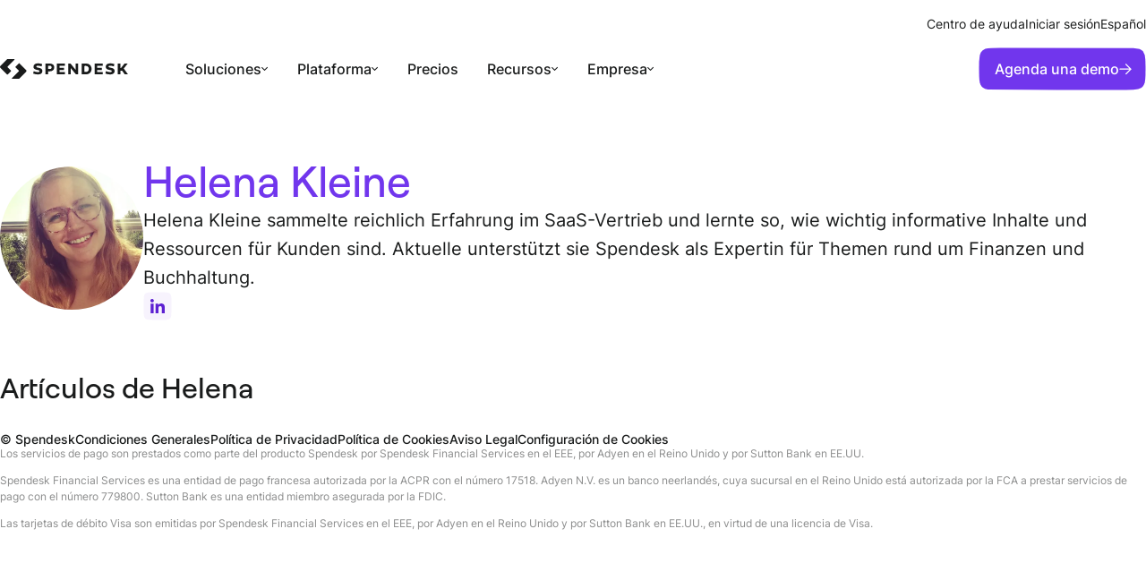

--- FILE ---
content_type: text/html; charset=UTF-8
request_url: https://www.spendesk.com/es/blog/author/helena-kleine/
body_size: 42441
content:
<!DOCTYPE html><html  dir="ltr" lang="es"><head><meta charset="utf-8">
<meta name="viewport" content="width=device-width, initial-scale=1, viewport-fit=cover">
<title>Helena Kleine | Spendesk</title>
<link rel="preconnect" href="https://a.storyblok.com">
<link rel="preconnect" href="https://cdn.segment.com">
<style>a,abbr,acronym,address,applet,article,aside,audio,b,big,blockquote,body,canvas,caption,center,cite,code,dd,del,details,dfn,div,dl,dt,em,embed,fieldset,figcaption,figure,footer,form,h1,h2,h3,h4,h5,h6,header,hgroup,html,i,iframe,img,ins,kbd,label,legend,li,mark,menu,nav,object,ol,output,p,pre,q,ruby,s,samp,section,small,span,strike,strong,sub,summary,sup,table,tbody,td,tfoot,th,thead,time,tr,tt,u,ul,var,video{border:0;font-size:100%;font:inherit;margin:0;padding:0;vertical-align:baseline}article,aside,details,figcaption,figure,footer,header,hgroup,menu,nav,section{display:block}body{line-height:1}ol,ul{list-style:none}blockquote,q{quotes:none}blockquote:after,blockquote:before,q:after,q:before{content:"";content:none}table{border-collapse:collapse;border-spacing:0}button,input:not([type=checkbox]),select,textarea{-moz-appearance:none;-webkit-appearance:none;background:none;border:none;font-family:inherit;font-size:inherit;line-height:inherit;padding:0}img,picture,video{max-width:100%}a{color:inherit;text-decoration:none}:root{--fs-body-xsmall:12px;--fs-body-small:14px;--fs-body-medium:16px;--fs-body:18px;--fs-body-large:20px;--lh-body-medium:150%;--fs-title-xxsmall:14px;--fs-title-xsmall:16px;--fs-title-small:18px;--fs-title-medium:24px;--fs-title:36px;--fs-title-large:48px;--fs-title-xlarge:56px;--lh-title-xsmall:120%;--lh-title-small:140%;--lh-title-medium:130%;--lh-title:120%;--lh-title-large:110%;--fs-tag-small:12px;--fs-tag:14px;--fs-button-small:12px;--fs-button:16px;--fs-link-small:14px;--fs-link:16px;--fs-link-large:18px;--lh-link:140%;--lh-link-large:18px;--fs-caption:12px;--lh-caption:120%;--fs-md-icon:24px;--fs-icon-small:5px;--fs-icon:8px;--fs-icon-large:10px;--fs-tag-small:8px;--fs-tag:10px;--fs-quote:28px}:root .blog{--fs-title-xsmall:18px;--fs-title-small:20px;--fs-title-medium:24px;--fs-title:32px;--fs-title-large:48px;--lh-title-xsmall:120%;--lh-title-small:140%;--lh-title-medium:140%;--lh-title:140%;--lh-title-large:120%;--lh-body-large:165%}@media screen and (max-width:600px){:root{--fs-body-xsmall:12px;--fs-body-small:14px;--fs-body-medium:16px;--fs-body:18px;--fs-body-large:18px;--fs-title-xxsmall:12px;--fs-title-xsmall:14px;--fs-title-small:16px;--fs-title-medium:20px;--fs-title:26px;--fs-title-large:32px;--fs-title-xlarge:48px;--fs-tag-small:12px;--fs-tag:14px;--fs-button:16px;--fs-link:16px;--fs-link-large:18px;--fs-caption:12px;--fs-quote:22px}}@media screen and (max-width:600px)and (max-width:600px){.blog{--fs-title-xsmall:14px;--fs-title-small:18px;--fs-title-medium:22px;--fs-title:28px;--fs-title-large:36px}}h1,h2,h3,h4{color:var(--color-text);font-family:var(--font-heading);word-wrap:break-word}h1{font-size:var(--fs-title-large);line-height:var(--lh-title-large)}h1,h2{font-weight:500}h2{font-size:var(--fs-title);line-height:var(--lh-title)}h3{font-size:var(--fs-title-medium);line-height:var(--lh-title-medium)}h3,h4{font-weight:500}h4{font-size:var(--fs-title-small);line-height:var(--lh-title-small)}h5{color:var(--color-tp-salmon);font-size:var(--fs-title-xsmall);font-weight:600;letter-spacing:.04em;line-height:var(--lh-title-xsmall);text-transform:uppercase}p{font-size:var(--fs-body)}p.extrasmall{font-size:var(--fs-body-xsmall)}p.small{font-size:var(--fs-body-small)}p.medium{font-size:var(--fs-body-medium)}p.large{font-size:var(--fs-body-large)}b,strong{font-weight:600}.cookie-banner p a,.link{color:var(--color-primary-text-link);cursor:pointer;font-weight:500;line-height:var(--lh-link);text-decoration:underline;text-underline-offset:3px;transition:color .15s cubic-bezier(.215,.61,.355,1)}.cookie-banner p a.grey,.link.grey{color:var(--color-tp-purple-light);opacity:.5}.cookie-banner p a:hover,.link:hover{color:var(--color-text-hover,#191b1b)}.cookie-banner p a{color:var(--color-text)}[class*=" heading-"],[class^=heading-]{color:var(--color-text);font-family:var(--font-heading);font-weight:500}.heading-1{font-size:var(--fs-title-large);line-height:var(--lh-title-large)}.heading-2{font-size:var(--fs-title);line-height:var(--lh-title)}.heading-3{font-size:var(--fs-title-medium);line-height:var(--lh-title-medium)}.heading-5{font-family:var(--font-default);font-size:var(--fs-title-xsmall);font-weight:600;line-height:var(--lh-title-xsmall)}.btn{background:var(--color-primary-fill,#7136ed);clip-path:var(--sc-h48);color:var(--color-primary-elements,#fff);cursor:pointer;font-weight:500;line-height:var(--lh-5);padding:var(--sp-6) var(--sp-7) var(--sp-6) var(--sp-8);text-align:center;text-decoration:none!important}.btn,.btn span{align-items:center;display:flex!important;gap:var(--sp-6);justify-content:space-between}.btn span{width:100%}.btn:disabled{cursor:not-allowed}@media screen and (max-width:880px){.btn.btn-small{font-size:12px!important;line-height:130%!important;padding:var(--sp-5) var(--sp-6)}.btn.btn-small .btn-arrow{height:10px;width:10px}}.btn.btn-primary-cfo{background:var(--color-tp-pink-cfo);box-shadow:none;color:#fff}.btn[class*=" btn-secondary"],.btn[class^=btn-secondary]{background:none;box-shadow:none}.btn.btn-secondary-cfo{border:1px solid var(--color-tp-pink-cfo);border-radius:var(--br-h48);clip-path:none;color:var(--color-tp-pink-cfo)}.btn.btn-secondary{border-radius:var(--br-h48);box-shadow:0 0 0 var(--str-md) var(--color-secondary-fill,#191b1b) inset;clip-path:none;color:var(--color-secondary-elements,#191b1b)}.btn.btn-secondary-light{border:1px solid #fff}.btn.btn-full{display:block}.btn i{display:inline-block;margin-right:8px;margin-top:-2px;vertical-align:middle}.btn i:before{display:block}.btn i.mini{font-size:12px;margin-right:6px}.btn-arrow{align-items:center;display:flex;height:14px;justify-content:center;width:14px}.btn:focus-visible .btn-arrow svg,.btn:hover .btn-arrow svg,.cta-component:focus-visible .btn-arrow svg,.cta-component:hover .btn-arrow svg{animation:arrow 1.5s}@keyframes arrow{0%{animation-timing-function:cubic-bezier(.45,0,1,0);opacity:1;transform:translate(0)}27%{opacity:1;transform:translate(59%)}28%{opacity:0;transform:translate(59%)}35%{opacity:0;transform:translate(-73.5%)}36%{animation-timing-function:cubic-bezier(0,.45,0,1);opacity:1;transform:translate(-73.5%)}to{opacity:1;transform:translate(0)}}@font-face{font-display:swap;font-family:Roobert;font-style:normal;font-weight:400;src:url(https://www.spendesk.com/fonts/Roobert-Regular.woff2) format("woff2")}@font-face{font-display:swap;font-family:Roobert;font-style:normal;font-weight:500;src:url(https://www.spendesk.com/fonts/Roobert-Medium.woff2) format("woff2")}@font-face{font-display:swap;font-family:Roobert;font-style:normal;font-weight:600;src:url(https://www.spendesk.com/fonts/Roobert-SemiBold.woff2) format("woff2")}@font-face{ascent-override:98.52%;descent-override:23.81%;font-family:Roobert Fallback;font-style:normal;font-weight:400;line-gap-override:0%;size-adjust:103.33%;src:local("Arial")}@font-face{font-display:swap;font-family:Inter;font-style:normal;font-weight:1 999;src:url(https://www.spendesk.com/fonts/Inter.woff2) format("woff2")}@font-face{ascent-override:90%;descent-override:22.43%;font-family:Inter Fallback;font-style:normal;line-gap-override:0%;size-adjust:107.64%;src:local("Arial")}@font-face{font-display:block;font-family:icomoon;font-style:normal;font-weight:400;src:url(https://www.spendesk.com/fonts/icomoon.eot?awrbid);src:url(https://www.spendesk.com/fonts/icomoon.eot?awrbid#iefix) format("embedded-opentype"),url(https://www.spendesk.com/fonts/icomoon.ttf?awrbid) format("truetype"),url(https://www.spendesk.com/fonts/icomoon.woff?awrbid) format("woff"),url(https://www.spendesk.com/fonts/icomoon.svg?awrbid#icomoon) format("svg")}[class*=" icon-"]:before,[class^=icon-]:before{font-family:icomoon!important;speak:none;font-style:normal;font-variant:normal;font-weight:400;line-height:1;text-transform:none;-webkit-font-smoothing:antialiased;-moz-osx-font-smoothing:grayscale}.icon-play-rounded:before{content:""}.icon-checked-long:before{content:""}.icon-cross-border:before{content:""}.icon-checked:before{content:""}.icon-play-round:before{content:""}.icon-clap:before{content:""}.icon-arrow:before{content:""}.icon-company:before{content:""}.icon-cross-round:before{content:""}.icon-info:before{content:""}.icon-star:before{content:""}.icon-quote:before{content:""}.icon-cross-light:before{content:""}.icon-play:before{content:""}.icon-new-tab:before{content:""}.icon-cross:before{content:""}.v-select{cursor:pointer}.v-select:before{color:var(--color-tp-purple);font-size:var(--fs-body-small);position:absolute;right:15px;top:50%;transform:translateY(-50%);transform-origin:50% 45%;transition:all .2s}.v-select .vs__dropdown-toggle{align-items:center;border-color:var(--color-decorative);border-radius:var(--br-h48)!important;border-width:var(--str-md)!important;font-family:var(--font-default);font-size:var(--fs-body-medium);height:51px;padding:0;position:relative;transition:border .2s}.v-select .vs__clear{display:none}.v-select .vs__selected{align-items:center;border:none;bottom:0;color:var(--color-text);display:flex;margin:0;padding:0 40px 0 0;position:absolute;top:0}.v-select .vs__selected img{margin-right:12px;width:32px}.v-select .vs__selected i{font-size:var(--fs-md-icon);margin-right:12px;transform:translateY(2px)}.v-select .vs__selected-options{height:51px;margin-right:6px;overflow:hidden;padding:0 0 0 16px}.v-select .vs__actions{padding:0 16px 0 0}.v-select .vs__search{align-items:center;display:flex;height:100%}.v-select .vs__search,.v-select .vs__search:focus{border:none;margin:0;padding:0}.v-select .vs__search:focus[placeholder],.v-select .vs__search[placeholder]{color:var(--color-text);overflow:hidden;text-overflow:ellipsis;white-space:nowrap}.v-select .vs__search::-webkit-search-cancel-button,.v-select .vs__search:focus::-webkit-search-cancel-button{-webkit-appearance:none}.v-select .vs__dropdown-menu{border:none;border-radius:var(--br-h48);box-shadow:0 2px 8px #0000001a;margin-top:10px;padding:0;top:100%}.v-select .vs__dropdown-option{align-items:center;color:var(--color-tp-gray-dark);display:flex;font-size:var(--fs-body-medium);line-height:var(--lh-body-medium);min-height:40px;padding:10px 17px;white-space:wrap}.v-select .vs__dropdown-option a{overflow:hidden;text-overflow:ellipsis}.v-select .vs__dropdown-option img{margin-right:12px;width:32px}.v-select .vs__dropdown-option i{font-size:var(--fs-md-icon);margin-right:12px;transform:translateY(2px)}.v-select .vs__dropdown-option--highlight{background:#f7f4fd}.v-select .vs__open-indicator rect{stroke:var(--color-text)}.v-select .vs__selected{white-space:nowrap}.v-select.vs--single.vs--open .vs__selected{bottom:0;opacity:1;top:0}.v-select.vs--open .vs__dropdown-toggle{border:var(--str-md) solid var(--color-tp-purple)}.v-select.vs--open .vs__dropdown-toggle:before{display:block}.v-select.vs--open .vs__open-indicator rect{stroke:var(--color-tp-purple)}.v-select.vs--open:before{opacity:.5;transform:translateY(-50%) rotate(180deg)}.v-select.company .vs__search{padding-left:44px}.v-select.country .vs__search{padding-left:36px}.animated-section .fade-in{opacity:0;transform:translateY(30px);transition:all .6s}.animated-section .fade-in.delay-50{transition-delay:50ms}.animated-section .fade-in.delay-100{transition-delay:.1s}.animated-section .fade-in.delay-150{transition-delay:.15s}.animated-section .fade-in.delay-200{transition-delay:.2s}.animated-section .fade-in.delay-250{transition-delay:.25s}.animated-section .fade-in.delay-300{transition-delay:.3s}.animated-section .fade-in.delay-350{transition-delay:.35s}.animated-section .fade-in.delay-400{transition-delay:.4s}.animated-section .fade-in.delay-450{transition-delay:.45s}.animated-section .fade-in.delay-500{transition-delay:.5s}.animated-section .fade-in.delay-550{transition-delay:.55s}.animated-section .fade-in.delay-600{transition-delay:.6s}.animated-section .fade-in.delay-650{transition-delay:.65s}.animated-section .fade-in.delay-700{transition-delay:.7s}.animated-section .fade-in.delay-750{transition-delay:.75s}.animated-section .fade-in.delay-800{transition-delay:.8s}.animated-section .fade-in.delay-850{transition-delay:.85s}.animated-section .fade-in.delay-900{transition-delay:.9s}.animated-section .fade-in.delay-950{transition-delay:.95s}.animated-section .fade-in.delay-1000{transition-delay:1s}.animated-section--active .fade-in{opacity:1;transform:translateY(0)}:root{--color-tp-black:#000;--color-tp-gray:#b3b1b9;--color-tp-gray-ultralight:#fafafb;--color-tp-gray-light:#c0c0c8;--color-tp-gray-medium:#818090;--color-tp-gray-dark:#434159;--color-tp-gray-ultradark:#040222;--color-tp-blue-ultralight:#f8f9ff;--color-tp-blue-light:#b7c2ff;--color-tp-white:#fff;--color-tp-purple-ultralight:#f7f4fd;--color-tp-purple-ultralight2:#efe9fb;--color-tp-purple-light:#645873;--color-tp-purple-shadow:#ae90e8;--color-tp-purple:#5d21d2;--color-tp-purple-hover:#4b1baf;--color-tp-purple-ultradark:#27175c;--color-tp-pink:#e473ff;--color-tp-pink-light:#f1b9ff;--color-tp-salmon:#ffa38a;--color-tp-red:#be2900;--color-tp-red-error:#f04c74;--color-tp-red-error-light:#feedf1;--color-tp-teal-light:#a0ece5;--color-tp-teal-hover:#70e2d9;--color-tp-teal:#4ac8c6;--color-tp-pink-cfo:#ff3465}.white-theme{--color-background:#fff;--color-container:#f3f4ef;--color-container-variant:#191b1b;--color-container-variant-2:#e9e6ff;--color-text:#191b1b;--color-text-50:rgba(25,27,27,.5);--color-text-variant:#fff;--color-text-hover:#191b1b;--color-text-link-variant:#ae99ff;--color-primary-fill:#7136ed;--color-primary-elements:#fff;--color-primary-text-link:#7136ed;--color-secondary-fill:#191b1b;--color-secondary-elements:#191b1b;--color-tertiary-fill:#fff;--color-tertiary-elements:#191b1b;--color-accent-01:#7136ed;--color-accent-02:#191b1b;--color-accent-03:#eedbf7;--color-accent-04:#e6e8ab;--color-accent-05:#c7ead6;--color-accent-06:#dae0ff;--color-accent-07:#e4ddff;--color-on-accent:#191b1b;--color-decorative:#191b1b;--color-disabled:rgba(25,27,27,.1);--color-controllers:#f3f4ef}.carbon-theme,.dark-theme{--color-background:#191b1b;--color-container:#303232;--color-container-variant:#f3f4ef;--color-container-variant-2:#e9e6ff;--color-text:#fff;--color-text-50:hsla(0,0%,100%,.5);--color-text-variant:#191b1b;--color-text-hover:#fff;--color-text-link-variant:#7136ed;--color-primary-fill:#7136ed;--color-primary-elements:#fff;--color-primary-text-link:#ae99ff;--color-secondary-fill:#fff;--color-secondary-elements:#fff;--color-tertiary-fill:#191b1b;--color-tertiary-elements:#fff;--color-accent-01:#ae99ff;--color-accent-02:#fff;--color-accent-03:#eedbf7;--color-accent-04:#e6e8ab;--color-accent-05:#c7ead6;--color-accent-06:#dae0ff;--color-accent-07:#e4ddff;--color-on-accent:#191b1b;--color-decorative:#fff;--color-disabled:hsla(0,0%,100%,.1);--color-controllers:hsla(0,0%,100%,.1)}.grolive-theme,.light-theme{--color-background:#f3f4ef;--color-container:#fff;--color-container-variant:#191b1b;--color-container-variant-2:#e9e6ff;--color-text:#191b1b;--color-text-50:rgba(25,27,27,.5);--color-text-variant:#fff;--color-text-hover:#191b1b;--color-text-link-variant:#ae99ff;--color-primary-fill:#7136ed;--color-primary-elements:#fff;--color-primary-text-link:#7136ed;--color-secondary-fill:#191b1b;--color-secondary-elements:#191b1b;--color-tertiary-fill:#f3f4ef;--color-tertiary-elements:#191b1b;--color-accent-01:#7136ed;--color-accent-02:#191b1b;--color-accent-03:#dfaff7;--color-accent-04:#ced25d;--color-accent-05:#91d6ae;--color-accent-06:#b3bffa;--color-accent-07:#c5b6ff;--color-on-accent:#191b1b;--color-decorative:#191b1b;--color-disabled:rgba(25,27,27,.1);--color-controllers:#fff}:root{--br-h96-min:24px;--br-h80:20px;--br-h72:18px;--br-h64:16px;--br-h48:12px;--br-h40:10px;--br-h32:8px;--br-h24:6px;--br-h20:5px;--br-h16:4px;--sc-section:polygon(96px .5px,50% .5px, calc(100% - 96px) .5px, calc(100% - 81.2px) .5px, calc(100% - 72.905px) .647px, calc(100% - 69.8px) .8px, calc(100% - 60.9px) 1.5px, calc(100% - 57.8408px) 1.9496px, calc(100% - 53.6px) 2.9px, calc(100% - 48.128px) 4.619px, calc(100% - 42.872px) 6.716px, calc(100% - 33.02px) 12.0432px, calc(100% - 28.475px) 15.2625px, calc(100% - 24.2px) 18.8328px, calc(100% - 21.5px) 21.4px, calc(100% - 17.7047px) 25.495px, calc(100% - 14.2496px) 29.86px, calc(100% - 11.1509px) 34.495px, calc(100% - 8.4144px) 39.388px, calc(100% - 6.0375px) 44.5px, calc(100% - 4.0656px) 49.828px, calc(100% - 2.6528px) 54.8832px, calc(100% - 1.2528px) 64.0768px, calc(100% - .9px) 69.7px, calc(100% - .7368px) 73.8648px, calc(100% - .6px) 81px, calc(100% - .6px) calc(100% - 15px) , calc(100% - .6px) calc(100% - .4px) ,384.1px calc(100% - .4px) ,.5px calc(100% - .4px) ,.5px calc(100% - 3.6176px) ,.5px calc(100% - 8.15px) ,.5px calc(100% - 12.3584px) ,.647px calc(100% - 23.2166px) ,.8px calc(100% - 26.3px) ,.8px 69.7px,1.5px 60.8px,1.9496px 57.7696px,2.5528px 54.8928px,4.004px 49.828px,5.975px 44.5px,8.324px 39.388px,11.0509px 34.495px,14.1496px 29.86px,17.6047px 25.495px,21.4px 21.4px,25.495px 17.6047px,29.86px 14.1496px,34.495px 11.0509px,37.732px 9.1883px,42.772px 6.6872px,48.028px 4.5749px,53.5px 2.9px,56.3144px 2.2344px,63.2894px 1.2354px,66.8326px .93859999999999px,69.7px .79999999999999px,72.805px .70999999999999px,81.1px .49999999999999px,85.1563px .4559px,94.3381px .4973px,96px .5px);--sc-h96-min:polygon(50% calc(100% - 1.4px) , calc(50% - 6.4688px) calc(100% - 1.4064px) , calc(50% - 14.9px) calc(100% - 1.5px) ,22.7779px calc(100% - 2.1588px) ,17.3125px calc(100% - 3.125px) ,13.5px calc(100% - 4.4px) ,10.2375px calc(100% - 6.1375px) ,7.5px calc(100% - 8.4px) ,5.2375px calc(100% - 11.175px) ,3.5px calc(100% - 14.4px) ,2.2625px calc(100% - 18.25px) ,1.4px calc(100% - 22.7px) ,.8875px calc(100% - 27.9375px) ,.6px calc(100% - 34px) ,.5px calc(100% - 48.9px) ,.6px calc(50% - 15.3px) ,.85px 27.1375px,1.4px 21.9px,2.225px 17.4125px,3.5px 13.6px,5.2375px 10.375px,7.5px 7.6px,10.275px 5.3375px,13.5px 3.6px,17.3125px 2.3625px,21.8px 1.5px,26.9875px .95px,33px .7px,48px .6px, calc(50% + 6.4688px) .6064px, calc(50% + 14.9px) .7px, calc(100% - 21.7px) 1.4px, calc(100% - 17.2125px) 2.225px, calc(100% - 13.4px) 3.5px, calc(100% - 10.1375px) 5.2375px, calc(100% - 7.4px) 7.5px, calc(100% - 5.1375px) 10.275px, calc(100% - 3.4px) 13.5px, calc(100% - 2.1625px) 17.3125px, calc(100% - 1.3px) 21.8px, calc(100% - .7875px) 27.0375px, calc(100% - .5px) 33.1px, calc(100% - .4px) calc(50% - .5px) , calc(100% - .5px) calc(50% + 14.4px) , calc(100% - .75px) calc(100% - 28.0375px) , calc(100% - 1.3px) calc(100% - 22.8px) , calc(100% - 2.125px) calc(100% - 18.3125px) , calc(100% - 3.4px) calc(100% - 14.5px) , calc(100% - 5.1375px) calc(100% - 11.2375px) , calc(100% - 7.4px) calc(100% - 8.5px) , calc(100% - 10.175px) calc(100% - 6.2375px) , calc(100% - 13.4px) calc(100% - 4.5px) , calc(100% - 17.25px) calc(100% - 3.2625px) , calc(100% - 21.7px) calc(100% - 2.4px) , calc(100% - 26.9375px) calc(100% - 1.8875px) , calc(100% - 33px) calc(100% - 1.6px) , calc(100% - 48px) calc(100% - 1.4px) );--sc-h80:polygon(50% calc(100% - .5px) , calc(50% - 12.5px) calc(100% - .6px) ,23.3704px calc(100% - .768px) ,18.1px calc(100% - 1.2px) ,14.35px calc(100% - 1.9px) ,11.2px calc(100% - 2.9px) ,8.475px calc(100% - 4.325px) ,6.2px calc(100% - 6.2px) ,4.325px calc(100% - 8.475px) ,2.9px calc(100% - 11.2px) ,1.9px calc(100% - 14.3875px) ,1.2px calc(100% - 18.1px) ,.7875px calc(100% - 22.4625px) ,.6px calc(100% - 27.5px) ,.5125px calc(100% - 33.375px) ,.5px calc(100% - 40px) ,.6px calc(50% - 12.5px) ,1.2px 18.1px,1.9px 14.35px,2.9px 11.2px,4.325px 8.5125px,6.2px 6.2px,8.475px 4.325px,11.2px 2.9px,14.3875px 1.9px,18.1px 1.2px,22.4625px .7875px,27.5px .6px,33.3375px .5125px,40px .5px, calc(100% - 23.3704px) .768px, calc(100% - 18.1px) 1.2px, calc(100% - 14.35px) 1.9px, calc(100% - 11.2px) 2.9px, calc(100% - 8.5125px) 4.325px, calc(100% - 6.2px) 6.2px, calc(100% - 4.325px) 8.475px, calc(100% - 2.9px) 11.2px, calc(100% - 1.9px) 14.3875px, calc(100% - 1.2px) 18.1px, calc(100% - .7875px) 22.4625px, calc(100% - .6px) 27.5px, calc(100% - .5125px) 33.3px, calc(100% - .5px) 40px, calc(100% - 1.2px) calc(100% - 18.1px) , calc(100% - 2.9px) calc(100% - 11.2px) , calc(100% - 4.325px) calc(100% - 8.475px) , calc(100% - 6.2px) calc(100% - 6.2px) , calc(100% - 8.475px) calc(100% - 4.325px) , calc(100% - 11.2px) calc(100% - 2.9px) , calc(100% - 14.3875px) calc(100% - 1.9px) , calc(100% - 18.1px) calc(100% - 1.2px) , calc(50% + 12.5px) calc(100% - .6px) ,50% calc(100% - .5px) );--sc-h72:polygon(50% calc(100% - .5px) , calc(50% - 11.2px) calc(100% - .6px) ,21.1024px calc(100% - .7392px) ,16.3px calc(100% - 1.2px) ,12.9375px calc(100% - 1.8px) ,10.1px calc(100% - 2.7px) ,7.7px calc(100% - 3.9625px) ,5.6px calc(100% - 5.6px) ,3.925px calc(100% - 7.6625px) ,2.7px calc(100% - 10.1px) ,1.8px calc(100% - 12.975px) ,1.2px calc(100% - 16.3px) ,.825px calc(100% - 20.2125px) ,.6px calc(100% - 24.8px) ,.5125px calc(100% - 30.025px) ,.5px calc(100% - 36px) ,.6px calc(50% - 11.2px) ,1.2px 16.3px,1.8px 12.9375px,2.7px 10.1px,3.9625px 7.7px,5.6px 5.6px,7.6625px 3.925px,10.1px 2.7px,12.975px 1.8px,16.3px 1.2px,20.2125px .825px,24.8px .6px,30.0625px .5125px,36px .5px, calc(100% - 21.1024px) .7392px, calc(100% - 16.3px) 1.2px, calc(100% - 12.9375px) 1.8px, calc(100% - 10.1px) 2.7px, calc(100% - 7.6625px) 3.9625px, calc(100% - 5.6px) 5.6px, calc(100% - 3.925px) 7.6625px, calc(100% - 2.7px) 10.1px, calc(100% - 1.8px) 12.975px, calc(100% - 1.2px) 16.3px, calc(100% - .825px) 20.2125px, calc(100% - .6px) 24.8px, calc(100% - .5125px) 30.0625px, calc(100% - .5px) 36px, calc(100% - 1.2px) calc(100% - 16.3px) , calc(100% - 2.7px) calc(100% - 10.1px) , calc(100% - 3.9625px) calc(100% - 7.6625px) , calc(100% - 5.6px) calc(100% - 5.6px) , calc(100% - 7.6625px) calc(100% - 3.925px) , calc(100% - 10.1px) calc(100% - 2.7px) , calc(100% - 12.975px) calc(100% - 1.8px) , calc(100% - 16.3px) calc(100% - 1.2px) , calc(50% + 11.2px) calc(100% - .6px) ,50% calc(100% - .5px) );--sc-h64:polygon(50% calc(100% - .5px) , calc(50% - 10px) calc(100% - .6px) ,18.712px calc(100% - .7328px) ,14.5px calc(100% - 1.1px) ,11.4875px calc(100% - 1.65px) ,9px calc(100% - 2.5px) ,6.85px calc(100% - 3.6125px) ,5px calc(100% - 5.1px) ,3.5125px calc(100% - 6.9125px) ,2.4px calc(100% - 9.1px) ,1.5875px calc(100% - 11.6625px) ,1px calc(100% - 14.6px) ,.675px calc(100% - 18.0875px) ,.5px calc(100% - 22.1px) ,.4125px calc(100% - 26.7625px) ,.4px calc(100% - 32.1px) ,.5px calc(50% - 10.1px) ,1px 14.4px,1.55px 11.3875px,2.4px 8.9px,3.55px 6.8375px,5px 5px,6.8125px 3.5125px,9px 2.4px,11.5625px 1.5875px,14.5px 1px,17.9875px .675px,22px .5px,26.6625px .4125px,32px .4px, calc(100% - 18.712px) .6328px, calc(100% - 14.5px) 1px, calc(100% - 11.4875px) 1.55px, calc(100% - 9px) 2.4px, calc(100% - 6.8875px) 3.55px, calc(100% - 5px) 5px, calc(100% - 3.5125px) 6.8125px, calc(100% - 2.4px) 9px, calc(100% - 1.5875px) 11.5625px, calc(100% - 1px) 14.5px, calc(100% - .675px) 17.9875px, calc(100% - .5px) 22px, calc(100% - .4125px) 26.6625px, calc(100% - .4px) 32px, calc(100% - 1px) calc(100% - 14.5px) , calc(100% - 2.4px) calc(100% - 9px) , calc(100% - 3.5125px) calc(100% - 6.85px) , calc(100% - 5px) calc(100% - 5px) , calc(100% - 6.8125px) calc(100% - 3.5125px) , calc(100% - 9px) calc(100% - 2.4px) , calc(100% - 11.5625px) calc(100% - 1.5875px) , calc(100% - 14.5px) calc(100% - 1px) , calc(50% + 10px) calc(100% - .6px) ,50% calc(100% - .5px) );--sc-h48:polygon(50% calc(100% - .5px) , calc(50% - 5.439px) calc(100% - .5343px) ,10.4261px calc(100% - 1.0631px) ,7.1389px calc(100% - 1.8559px) ,4.6524px calc(100% - 3.2313px) ,3.2313px calc(100% - 4.6713px) ,2.1531px calc(100% - 6.4731px) ,1.3875px calc(100% - 8.6625px) ,.9429px calc(100% - 11.3889px) ,.6608px calc(100% - 15.2648px) ,.5px calc(100% - 24px) ,.5px 50%,.5729px calc(50% - 6.831px) ,.6608px 15.2264px,1.3875px 8.6625px,2.4608px 5.8397px,3.9px 3.9px,4.6524px 3.1656px,7.5336px 1.6232px,10.4288px .9631px,14.0824px .6264px,24px .4px, calc(100% - 14.0824px) .6264px, calc(100% - 7.1389px) 1.7559px, calc(100% - 5.8397px) 2.3797px, calc(100% - 3.9px) 3.8px, calc(100% - 3.2313px) 4.5713px, calc(100% - 1.3875px) 8.5625px, calc(100% - .7625px) 13.4125px, calc(100% - .6608px) 15.1648px, calc(100% - .5027px) 21.398px, calc(100% - .5px) calc(50% - .1px) , calc(100% - .5729px) calc(50% + 6.7337px) , calc(100% - .8443px) calc(100% - 12.4994px) , calc(100% - 1.3875px) calc(100% - 8.7625px) , calc(100% - 2.4797px) calc(100% - 5.9397px) , calc(100% - 3.9px) calc(100% - 4px) , calc(100% - 5.5344px) calc(100% - 2.7544px) , calc(100% - 8.7px) calc(100% - 1.4875px) , calc(100% - 14.0824px) calc(100% - .8264px) , calc(100% - 22.356px) calc(100% - .5016px) , calc(100% - 24px) calc(100% - .5px) );--sc-h32:polygon(50% calc(100% - .5px) , calc(50% - 2.65px) calc(100% - .5px) , calc(50% - 5px) calc(100% - .5px) ,7.3px calc(100% - .8px) ,4.6px calc(100% - 1.5px) ,2.7px calc(100% - 2.7px) ,1.5px calc(100% - 4.6px) ,.8px calc(100% - 7.3px) ,.5px calc(100% - 11px) ,.5px calc(100% - 16px) ,.5px calc(50% - 5px) ,.8px 7.3px,1.5px 4.6px,2.7px 2.7px,4.6px 1.5px,7.3px .8px,11px .5px,16px .5px, calc(50% + 5px) .5px, calc(100% - 7.3px) .8px, calc(100% - 4.6px) 1.5px, calc(100% - 2.7px) 2.7px, calc(100% - 1.5px) 4.6px, calc(100% - .8px) 7.3px, calc(100% - .5px) 11px, calc(100% - .5px) 16px, calc(100% - .5px) calc(50% + 5px) , calc(100% - .8px) calc(100% - 7.3px) , calc(100% - 1.5px) calc(100% - 4.6px) , calc(100% - 2.7px) calc(100% - 2.7px) , calc(100% - 4.6px) calc(100% - 1.5px) , calc(100% - 7.3px) calc(100% - .8px) , calc(100% - 11px) calc(100% - .5px) , calc(100% - 16px) calc(100% - .5px) );--sc-h24:polygon(50% calc(100% - .5px) , calc(50% - 2px) calc(100% - .5px) , calc(50% - 3.7px) calc(100% - .5px) ,4.425px calc(100% - .9125px) ,2.725px calc(100% - 1.575px) ,1.2px calc(100% - 3.5px) ,.7px calc(100% - 5.5px) ,.5px calc(100% - 8.3px) ,.5px calc(100% - 12px) ,.5px calc(50% - 3.7px) ,.7px 5.5px,1.2px 3.5px,2.1px 2.1px,3.5px 1.2px,5.5px .7px,8.3px .5px,12px .5px, calc(50% + 3.7px) .5px, calc(100% - 5.5px) .7px, calc(100% - 3.5px) 1.2px, calc(100% - 2.1px) 2.1px, calc(100% - 1.2px) 3.5px, calc(100% - .7px) 5.5px, calc(100% - .5px) 8.3px, calc(100% - .5px) 12px, calc(100% - .5px) calc(50% + 3.7px) , calc(100% - .7px) calc(100% - 5.5px) , calc(100% - 1.2px) calc(100% - 3.5px) , calc(100% - 2.1px) calc(100% - 2.1px) , calc(100% - 3.5px) calc(100% - 1.2px) , calc(100% - 5.5px) calc(100% - .7px) , calc(100% - 8.3px) calc(100% - .5px) , calc(100% - 12px) calc(100% - .5px) );--sc-h20:polygon(50% calc(100% - .5px) , calc(50% - 1.6625px) calc(100% - .5px) , calc(50% - 3.1px) calc(100% - .5px) ,4.6px calc(100% - .7px) ,2.4125px calc(100% - 1.4125px) ,1px calc(100% - 3.625px) ,.6px calc(100% - 7.6397px) ,.6px calc(50% - 1.5625px) ,.9625px 3.7875px,2.4125px 1.575px,5.6375px .5875px,10px .5px, calc(100% - 5.6375px) .5625px, calc(100% - 2.4125px) 1.4125px, calc(100% - 1px) 3.625px, calc(100% - .5559px) 7.6397px, calc(100% - .6px) calc(50% + 1.5625px) , calc(100% - .9625px) calc(100% - 3.7875px) , calc(100% - 2.4125px) calc(100% - 1.575px) , calc(100% - 5.675px) calc(100% - .8px) , calc(100% - 10px) calc(100% - .5px) );--sc-h16-max:polygon(50% calc(100% - .5px) , calc(50% - 1.325px) calc(100% - .5px) , calc(50% - 2.5px) calc(100% - .5px) ,3.2743px calc(100% - .69px) ,1.2125px calc(100% - 1.9125px) ,.6343px calc(100% - 4.177px) ,.6px calc(100% - 8px) ,.6352px 4.708px,1.2625px 1.95px,3.0125px .85px,6.1597px .6px, calc(50% + 1.3625px) .6px, calc(100% - 3.0125px) .85px, calc(100% - 1.2125px) 1.925px, calc(100% - .6343px) 4.177px, calc(100% - .6px) 8px, calc(100% - .6352px) calc(100% - 4.708px) , calc(100% - 1.225px) calc(100% - 1.95px) , calc(100% - 2.975px) calc(100% - .85px) , calc(100% - 6.675px) calc(100% - .55px) , calc(100% - 8px) calc(100% - .5px) )}@media screen and (max-width:1440px){:root{--sp-1-col:74.67px;--sp-14:192px;--sp-13:96px;--sp-12:72px;--sp-11:48px;--sp-10:32px;--sp-9:24px;--sp-8:18px;--sp-7:16px;--sp-6:12px;--sp-5:8px;--sp-4:6px;--sp-3:5px;--sp-2:4px;--sp-1:2px;--sp-0-6:clamp(0px,-4px + 1.1111vi,12px);--sp-0-9:clamp(0px,-8px + 2.2222vi,24px);--sp-4-6:clamp(6px,4px + .5556vi,12px);--sp-5-7:clamp(8px,5.3333px + .7407vi,16px);--sp-7-10:clamp(16px,10.6667px + 1.4815vi,32px);--sp-9-10:clamp(24px,21.3333px + .7407vi,32px);--sp-9-11:clamp(24px,16px + 2.2222vi,48px);--sp-9-13:clamp(24px,0px + 6.6667vi,96px);--sp-10-11:clamp(32px,26.6667px + 1.4815vi,48px);--sp-11-12:clamp(48px,40px + 2.2222vi,72px);--sp-11-13:clamp(48px,32px + 4.4444vi,96px);--sp-13-14:clamp(96px,64px + 8.8889vi,192px)}}@media screen and (min-width:1441px){:root{--sp-1-col:clamp(74.67px,-.2078px + 5.1962vi,99.56px);--sp-14:clamp(192px,-.5344px + 13.3612vi,256px);--sp-13:clamp(96px,-.2672px + 6.6806vi,128px);--sp-12:clamp(72px,-.2004px + 5.0104vi,96px);--sp-11:clamp(48px,-.1336px + 3.3403vi,64px);--sp-10:clamp(32px,-.0991px + 2.2276vi,42.67px);--sp-9:clamp(24px,-.0668px + 1.6701vi,32px);--sp-8:clamp(18px,-.0501px + 1.2526vi,24px);--sp-7:clamp(16px,-.0345px + 1.1127vi,21.33px);--sp-6:clamp(12px,-.0334px + .8351vi,16px);--sp-5:clamp(8px,-.0323px + .5574vi,10.67px);--sp-4:clamp(6px,-.0167px + .4175vi,8px);--sp-3:clamp(5px,-.0239px + .3486vi,6.67px);--sp-2:clamp(4px,-.6028px + .3194vi,5.53px);--sp-1:clamp(2px,-.0156px + .1399vi,2.67px);--sp-0-6:clamp(12px,-.0334px + .8351vi,16px);--sp-0-9:clamp(24px,-.0668px + 1.6701vi,32px);--sp-4-6:clamp(12px,-.0334px + .8351vi,16px);--sp-5-7:clamp(16px,-.0345px + 1.1127vi,21.33px);--sp-7-10:clamp(32px,-.0991px + 2.2276vi,42.67px);--sp-9-10:clamp(32px,-.0991px + 2.2276vi,42.67px);--sp-9-11:clamp(48px,-.1336px + 3.3403vi,64px);--sp-9-13:clamp(96px,-.2672px + 6.6806vi,128px);--sp-10-11:clamp(48px,-.1336px + 3.3403vi,64px);--sp-11-12:clamp(72px,-.2004px + 5.0104vi,96px);--sp-11-13:clamp(96px,-.2672px + 6.6806vi,128px);--sp-13-14:clamp(192px,-.5344px + 13.3612vi,256px)}}:root{--str-md:1.5px;--str-lg:2.5px;--lh-6:165%;--lh-5:150%;--lh-4:140%;--lh-3:120%;--lh-2:105%;--lh-1:100%;--font-default:"Twemoji Country Flags","Inter","Inter Fallback";--font-heading:"Twemoji Country Flags","Roobert","Roobert Fallback"}.btn:not(.btn),.text,.text-big-figures,.text-body,.text-body-blog,.text-body-lg,.text-body-md,.text-body-sm,.text-body-xl,.text-bold,.text-caps,.text-heading,.text-heading-md,.text-heading-sm,.text-headline,.text-interactive-lg:not(.btn),.text-interactive-md:not(.btn),.text-interactive:not(.btn),.text-item-heading,.text-item-heading-lg,.text-item-heading-md,.text-item-heading-sm,.text-legal-info,.text-navigation-links,.text-quote,.text-quote-lg,.text-quote-md,.text-section-heading,.text-tags,.text-tags-lg,.text-tags-md{color:var(--color-text)}.btn:not(.header-navbar-item-submenu-column-cta):not(.btn) a,.text-big-figures:not(.header-navbar-item-submenu-column-cta) a,.text-body-blog:not(.header-navbar-item-submenu-column-cta) a,.text-body-lg:not(.header-navbar-item-submenu-column-cta) a,.text-body-md:not(.header-navbar-item-submenu-column-cta) a,.text-body-sm:not(.header-navbar-item-submenu-column-cta) a,.text-body-xl:not(.header-navbar-item-submenu-column-cta) a,.text-body:not(.header-navbar-item-submenu-column-cta) a,.text-bold:not(.header-navbar-item-submenu-column-cta) a,.text-caps:not(.header-navbar-item-submenu-column-cta) a,.text-heading-md:not(.header-navbar-item-submenu-column-cta) a,.text-heading-sm:not(.header-navbar-item-submenu-column-cta) a,.text-heading:not(.header-navbar-item-submenu-column-cta) a,.text-headline:not(.header-navbar-item-submenu-column-cta) a,.text-interactive-lg:not(.header-navbar-item-submenu-column-cta):not(.btn) a,.text-interactive-md:not(.header-navbar-item-submenu-column-cta):not(.btn) a,.text-interactive:not(.header-navbar-item-submenu-column-cta):not(.btn) a,.text-item-heading-lg:not(.header-navbar-item-submenu-column-cta) a,.text-item-heading-md:not(.header-navbar-item-submenu-column-cta) a,.text-item-heading-sm:not(.header-navbar-item-submenu-column-cta) a,.text-item-heading:not(.header-navbar-item-submenu-column-cta) a,.text-legal-info:not(.header-navbar-item-submenu-column-cta) a,.text-navigation-links:not(.header-navbar-item-submenu-column-cta) a,.text-quote-lg:not(.header-navbar-item-submenu-column-cta) a,.text-quote-md:not(.header-navbar-item-submenu-column-cta) a,.text-quote:not(.header-navbar-item-submenu-column-cta) a,.text-section-heading:not(.header-navbar-item-submenu-column-cta) a,.text-tags-lg:not(.header-navbar-item-submenu-column-cta) a,.text-tags-md:not(.header-navbar-item-submenu-column-cta) a,.text-tags:not(.header-navbar-item-submenu-column-cta) a,.text:not(.header-navbar-item-submenu-column-cta) a{text-decoration:underline;text-underline-offset:3px}.text-headline{font-family:var(--font-heading);font-size:clamp(144px,41.7161px + 7.0981vi,178px)!important;font-weight:600!important;line-height:var(--lh-2)!important}@media screen and (max-width:1440px){.text-headline{font-size:clamp(60px,32px + 7.7778vi,144px)!important}}.text-heading,.text-heading-md,.text-heading-sm{font-family:var(--font-heading);font-weight:500!important;line-height:var(--lh-3)!important}.text-heading-md{font-size:clamp(96px,29.8163px + 4.5929vi,118px)!important}@media screen and (max-width:1440px){.text-heading-md{font-size:clamp(46px,29.3333px + 4.6296vi,96px)!important}}.text-heading-sm{font-size:clamp(72px,20.858px + 3.5491vi,89px)!important}@media screen and (max-width:1440px){.text-heading-sm{font-size:clamp(34px,21.3333px + 3.5185vi,72px)!important}}.text-section-heading{font-family:var(--font-heading);font-size:clamp(46px,21.9332px + 1.6701vi,54px)!important;font-weight:500!important;line-height:var(--lh-3)!important}@media screen and (max-width:1440px){.text-section-heading{font-size:clamp(28px,22px + 1.6667vi,46px)!important}}.text-quote,.text-quote-lg,.text-quote-md{font-family:var(--font-heading)}.text-quote-md{font-size:clamp(32px,19.9666px + .8351vi,36px)!important;font-weight:400!important;line-height:var(--lh-4)!important}@media screen and (max-width:1440px){.text-quote-md{font-size:clamp(22px,18.6667px + .9259vi,32px)!important}}.text-quote-lg{font-size:clamp(72px,20.858px + 3.5491vi,89px)!important;font-weight:500!important;line-height:var(--lh-3)!important}@media screen and (max-width:1440px){.text-quote-lg{font-size:clamp(34px,21.3333px + 3.5185vi,72px)!important}}.text-item-heading,.text-item-heading-lg,.text-item-heading-md,.text-item-heading-sm{font-family:var(--font-heading);font-weight:500!important;line-height:var(--lh-3)!important}.text-item-heading-lg{font-size:clamp(32px,19.9666px + .8351vi,36px)!important}@media screen and (max-width:1440px){.text-item-heading-lg{font-size:clamp(22px,18.6667px + .9259vi,32px)!important}}.text-item-heading-md{font-size:clamp(24px,17.9833px + .4175vi,26px)!important}@media screen and (max-width:1440px){.text-item-heading-md{font-size:clamp(18px,16px + .5556vi,24px)!important}}.text-item-heading-sm{font-size:clamp(18px,14.9916px + .2088vi,19px)!important}@media screen and (max-width:1440px){.text-item-heading-sm{font-size:clamp(16px,15.3333px + .1852vi,18px)!important}}.text-body,.text-body-blog,.text-body-lg,.text-body-md,.text-body-sm,.text-body-xl{font-family:var(--font-default);font-weight:400!important;line-height:var(--lh-5)!important}.text-body-lg{font-size:clamp(18px,14.9916px + .2088vi,19px)!important}@media screen and (max-width:1440px){.text-body-lg{font-size:clamp(16px,15.3333px + .1852vi,18px)!important}}.text-body-xl{font-size:clamp(28px,18.9749px + .6263vi,31px)!important}@media screen and (max-width:1440px){.text-body-xl{font-size:clamp(22px,20px + .5556vi,28px)!important}}.text-body-md{font-size:clamp(16px,12.9916px + .2088vi,17px)!important}@media screen and (max-width:1440px){.text-body-md{font-size:clamp(14px,13.3333px + .1852vi,16px)!important}}.text-body-sm{font-size:clamp(14px,10.9916px + .2088vi,15px)!important}@media screen and (max-width:1440px){.text-body-sm{font-size:clamp(12px,11.3333px + .1852vi,14px)!important}}.text-body-blog{font-size:clamp(20px,14px + .4167vw,22px)!important;line-height:var(--lh-6)!important}@media screen and (max-width:1440px){.text-body-blog{font-size:clamp(18px,17.3333px + .1852vw,20px)!important}}.text-body a,.text-body-blog a,.text-body-lg a,.text-body-md a,.text-body-sm a,.text-body-xl a{font-weight:500!important}.btn,.text-interactive,.text-interactive-lg,.text-interactive-md{font-family:var(--font-default);font-weight:500!important;line-height:var(--lh-5)!important}.text-interactive-lg{font-size:clamp(18px,14.9916px + .2088vi,19px)!important}@media screen and (max-width:1440px){.text-interactive-lg{font-size:clamp(16px,15.3333px + .1852vi,18px)!important}}.btn,.text-interactive-md{font-size:clamp(16px,12.9916px + .2088vi,17px)!important}@media screen and (max-width:1440px){.btn,.text-interactive-md{font-size:clamp(14px,13.3333px + .1852vi,16px)!important}}.text-tags,.text-tags-lg,.text-tags-md{font-family:var(--font-default);font-weight:500!important}.text-tags-lg{font-size:clamp(14px,10.9916px + .2088vi,15px)!important;line-height:var(--lh-1)!important}@media screen and (max-width:1440px){.text-tags-lg{font-size:clamp(12px,11.3333px + .1852vi,14px)!important}}.text-tags-md{font-size:clamp(12px,8.9916px + .2088vi,13px)!important;line-height:var(--lh-5)!important}@media screen and (max-width:1440px){.text-tags-md{font-size:clamp(10px,9.3333px + .1852vi,12px)!important}}.text-caps{font-family:var(--font-default);font-size:clamp(14px,10.9916px + .2088vi,15px)!important;font-weight:600!important;letter-spacing:.84px;line-height:var(--lh-5)!important;text-transform:uppercase}@media screen and (max-width:1440px){.text-caps{font-size:clamp(12px,11.3333px + .1852vi,14px)!important}}.text-big-figures{font-family:var(--font-heading);font-size:clamp(128px,31.7328px + 6.6806vi,160px)!important;font-weight:500!important;line-height:var(--lh-1)!important}@media screen and (max-width:1440px){.text-big-figures{font-size:clamp(56px,32px + 6.6667vi,128px)!important}}.text-navigation-links{font-family:var(--font-default);font-size:clamp(14px,10.9916px + .2088vi,15px)!important;font-weight:400!important;line-height:var(--lh-5)!important}@media screen and (max-width:1440px){.text-navigation-links{font-size:14px!important}}.text-legal-info{font-family:var(--font-default);font-size:clamp(12px,8.9916px + .2088vi,13px)!important;font-weight:400!important;line-height:var(--lh-5)!important}@media screen and (max-width:1440px){.text-legal-info{font-size:clamp(10px,9.3333px + .1852vi,12px)!important}}.text-legal-info a{font-weight:500!important}.text-bold{font-weight:600!important}*{-webkit-font-smoothing:antialiased;-moz-osx-font-smoothing:grayscale;-webkit-tap-highlight-color:transparent}html{background:#fff;scroll-behavior:smooth}html ::-moz-selection{background:var(--color-accent-01);color:var(--color-tp-white)}html ::selection{background:var(--color-accent-01);color:var(--color-tp-white)}html body{font-family:var(--font-default);min-width:365px}@media screen and not (max-width:365px){html body{overflow-x:hidden}}html body .btn{display:inline-block}html .hide-intercom .intercom-launcher,html .hide-intercom .intercom-namespace{display:none;opacity:0;visibility:hidden}input:-webkit-autofill,input:-webkit-autofill:active,input:-webkit-autofill:focus,input:-webkit-autofill:hover{-webkit-transition:background-color 500000s ease-in-out 0s;transition:background-color 500000s ease-in-out 0s}:root{--horizontalPadding:clamp(24px,0px + 6.6667vi,128px);--sectionPaddingTop:var(--sp-11-13);--sectionPaddingBottom:var(--sp-11-13);--maxWidthWrapper:1920px;--maxWidthWrapperSmall:1024px;--maxWidthWrapperMini:812px}:root .mini-padding-top{--sectionPaddingTop:var(--sp-9-11)}:root .mini-padding-bottom{--sectionPaddingBottom:var(--sp-9-11)}:root .large-padding-top{--sectionPaddingTop:var(--sp-13-14)}:root .large-padding-bottom{--sectionPaddingBottom:var(--sp-13-14)}:root .no-padding-top{--sectionPaddingTop:0}:root .no-padding-bottom{--sectionPaddingBottom:0}.anti-flicker{opacity:0!important}.intercom-lightweight-app{z-index:100!important}</style>
<style>lite-youtube{background-color:#000;background-position:50%;background-size:cover;contain:content;cursor:pointer;display:block;max-width:720px;position:relative}lite-youtube:before{background-image:linear-gradient(180deg,rgba(0,0,0,.67),rgba(0,0,0,.54) 14%,rgba(0,0,0,.15) 54%,rgb(0 0 0/5%) 72%,transparent 94%);box-sizing:border-box;color:#eee;content:attr(data-title);display:block;font-family:YouTube Noto,Roboto,Arial,Helvetica,sans-serif;font-size:18px;height:99px;overflow:hidden;padding:25px 20px;position:absolute;text-overflow:ellipsis;text-shadow:0 0 2px rgba(0,0,0,.5);top:0;white-space:nowrap;width:100%}lite-youtube:hover:before{color:#fff}lite-youtube:after{content:"";display:block;padding-bottom:56.25%}lite-youtube>iframe{left:0;top:0}lite-youtube>.lty-playbtn,lite-youtube>iframe{border:0;height:100%;position:absolute;width:100%}lite-youtube>.lty-playbtn{background:no-repeat 50%/68px 48px;background-image:url('data:image/svg+xml;utf8,<svg xmlns="http://www.w3.org/2000/svg" viewBox="0 0 68 48"><path d="M66.52 7.74c-.78-2.93-2.49-5.41-5.42-6.19C55.79.13 34 0 34 0S12.21.13 6.9 1.55c-2.93.78-4.63 3.26-5.42 6.19C.06 13.05 0 24 0 24s.06 10.95 1.48 16.26c.78 2.93 2.49 5.41 5.42 6.19C12.21 47.87 34 48 34 48s21.79-.13 27.1-1.55c2.93-.78 4.64-3.26 5.42-6.19C67.94 34.95 68 24 68 24s-.06-10.95-1.48-16.26z" fill="red"/><path d="M45 24 27 14v20" fill="white"/></svg>');cursor:pointer;display:block;filter:grayscale(100%);transition:filter .1s cubic-bezier(0,0,.2,1);z-index:1}lite-youtube .lty-playbtn:focus,lite-youtube:hover>.lty-playbtn{filter:none}lite-youtube.lyt-activated{cursor:unset}lite-youtube.lyt-activated:before,lite-youtube.lyt-activated>.lty-playbtn{opacity:0;pointer-events:none}.lyt-visually-hidden{clip:rect(0 0 0 0);clip-path:inset(50%);height:1px;overflow:hidden;position:absolute;white-space:nowrap;width:1px}</style>
<style>.horizontal-fill[data-v-2770bbcf]{display:block}.link[data-v-2770bbcf]{align-items:center;color:var(--color-text);display:flex;gap:var(--sp-5)}.link[data-v-2770bbcf]:has(div){text-decoration:none!important}</style>
<style>.modal-enter-active[data-v-423701c3],.modal-leave-active[data-v-423701c3]{transition:opacity .3s}.modal-enter-active .modal-card[data-v-423701c3],.modal-leave-active .modal-card[data-v-423701c3]{transition:transform .3s}.modal-enter-from[data-v-423701c3],.modal-leave-to[data-v-423701c3]{opacity:0}.modal-enter-from .modal-card[data-v-423701c3],.modal-leave-to .modal-card[data-v-423701c3]{transform:scale(.8)}.text-body-md[data-v-423701c3]{display:block;margin-top:var(--sp-2)}.modal-container[data-v-423701c3]{align-items:center;background:var(--color-text-50);display:flex;height:100%;justify-content:center;left:0;position:fixed!important;top:0;width:100%;z-index:200}.modal-container .modal-card[data-v-423701c3]{align-items:center;display:flex;height:-moz-max-content;height:max-content;position:relative}.modal-container .modal-card .modal[data-v-423701c3]{background:var(--color-background);box-sizing:border-box;clip-path:var(--sc-h96-min);display:flex;flex-direction:column;gap:var(--sp-9);left:50%;max-width:var(--custom-modal-max-width,600px);padding:0 var(--sp-11) 0 var(--sp-11);position:fixed;top:50%;transform:translate(-50%,-50%);width:calc(100vw - var(--sp-9)*2)}@media screen and (max-width:665px){.modal-container .modal-card .modal[data-v-423701c3]{gap:var(--sp-6);padding:0 var(--sp-9) 0 var(--sp-9)}}.modal-container .modal-card .modal.has-actions[data-v-423701c3]{padding-bottom:var(--sp-11)}.modal-container .modal-card .modal.has-actions .scrollable[data-v-423701c3]{max-height:50vh;padding-bottom:0}@media screen and (max-width:665px){.modal-container .modal-card .modal.has-actions[data-v-423701c3]{padding-bottom:var(--sp-9)}.modal-container .modal-card .modal.has-actions .scrollable[data-v-423701c3]{max-height:55vh}}.modal-container .modal-card .modal .scrollable[data-v-423701c3]{margin-inline:calc(var(--sp-11)*-1);max-height:60vh;overflow-y:auto;padding-bottom:var(--sp-11);padding-top:var(--sp-11);padding-inline:var(--sp-11)}@media screen and (max-width:665px){.modal-container .modal-card .modal .scrollable[data-v-423701c3]{margin-inline:calc(var(--sp-9)*-1);max-height:80vh;padding-bottom:var(--sp-9);padding-top:var(--sp-9);padding-inline:var(--sp-9)}}.modal-container .modal-card .modal .scrollable .modal-header[data-v-423701c3]{align-items:center;display:flex;justify-content:space-between;margin-bottom:var(--sp-9)}.modal-container .modal-card .modal .scrollable .modal-header padding h3[data-v-423701c3]{color:var(--color-text)}@media screen and (max-width:665px){.modal-container .modal-card .modal .scrollable .modal-header[data-v-423701c3]{margin-bottom:var(--sp-6)}}.modal-container .modal-card .modal .scrollable .modal-header button[data-v-423701c3]{align-items:center;align-self:flex-start;background:var(--color-controllers);clip-path:var(--sc-h32);cursor:pointer;display:flex;justify-content:center;padding:var(--sp-5)}.modal-container .modal-card .modal .scrollable .modal-header button svg[data-v-423701c3]{transition:transform .2s ease}.modal-container .modal-card .modal .scrollable .modal-header button:hover svg[data-v-423701c3]{transform:scale(1.2)}.modal-container .modal-card .modal .scrollable .content[data-v-423701c3]{height:100%}.modal-container .modal-card .modal .scrollable .content[data-v-423701c3] a,.modal-container .modal-card .modal .scrollable .content[data-v-423701c3] p{font-size:15px;font-style:normal;font-weight:400;line-height:150%}@media screen and (max-width:600px){.modal-container .modal-card .modal .scrollable .content[data-v-423701c3] a,.modal-container .modal-card .modal .scrollable .content[data-v-423701c3] p{font-size:14px}}</style>
<style>.mdc-switch[data-v-6ec53d80]{display:inline-block;outline:none;position:relative;-webkit-user-select:none;-moz-user-select:none;user-select:none}.mdc-switch.mdc-switch--checked .mdc-switch__thumb[data-v-6ec53d80],.mdc-switch.mdc-switch--checked .mdc-switch__track[data-v-6ec53d80]{background-color:#018786;background-color:var(--mdc-theme-secondary,#018786);border-color:#018786;border-color:var(--mdc-theme-secondary,#018786)}.mdc-switch:not(.mdc-switch--checked) .mdc-switch__track[data-v-6ec53d80]{background-color:#000;border-color:#000}.mdc-switch:not(.mdc-switch--checked) .mdc-switch__thumb[data-v-6ec53d80]{background-color:#fff;border-color:#fff}.mdc-switch__native-control[data-v-6ec53d80]{cursor:pointer;height:48px;left:0;margin:0;opacity:0;pointer-events:auto;position:absolute;right:auto;top:0;width:68px}.mdc-switch__native-control[dir=rtl][data-v-6ec53d80],[dir=rtl] .mdc-switch__native-control[data-v-6ec53d80]{left:auto;right:0}.mdc-switch__track[data-v-6ec53d80]{border:1px solid;border-radius:7px;box-sizing:border-box;height:14px;opacity:.38;transition:opacity 90ms cubic-bezier(.4,0,.2,1),background-color 90ms cubic-bezier(.4,0,.2,1),border-color 90ms cubic-bezier(.4,0,.2,1);width:32px}.mdc-switch__thumb-underlay[data-v-6ec53d80]{align-items:center;display:flex;height:48px;justify-content:center;left:-18px;position:absolute;right:auto;top:-17px;transform:translate(0);transition:transform 90ms cubic-bezier(.4,0,.2,1),background-color 90ms cubic-bezier(.4,0,.2,1),border-color 90ms cubic-bezier(.4,0,.2,1);width:48px}.mdc-switch__thumb-underlay[dir=rtl][data-v-6ec53d80],[dir=rtl] .mdc-switch__thumb-underlay[data-v-6ec53d80]{left:auto;right:-18px}.mdc-switch__thumb[data-v-6ec53d80]{border:10px solid;border-radius:50%;box-shadow:0 3px 1px -2px #0003,0 2px 2px #00000024,0 1px 5px #0000001f;box-sizing:border-box;height:20px;pointer-events:none;width:20px;z-index:1}.mdc-switch--checked .mdc-switch__track[data-v-6ec53d80]{opacity:.54}.mdc-switch--checked .mdc-switch__thumb-underlay[data-v-6ec53d80]{transform:translate(20px)}.mdc-switch--checked .mdc-switch__native-control[data-v-6ec53d80],.mdc-switch--checked .mdc-switch__thumb-underlay[dir=rtl][data-v-6ec53d80],[dir=rtl] .mdc-switch--checked .mdc-switch__thumb-underlay[data-v-6ec53d80]{transform:translate(-20px)}.mdc-switch--checked .mdc-switch__native-control[dir=rtl][data-v-6ec53d80],[dir=rtl] .mdc-switch--checked .mdc-switch__native-control[data-v-6ec53d80]{transform:translate(20px)}.mdc-switch--disabled[data-v-6ec53d80]{opacity:.38;pointer-events:none}.mdc-switch--disabled .mdc-switch__thumb[data-v-6ec53d80]{border-width:1px}.mdc-switch--disabled .mdc-switch__native-control[data-v-6ec53d80]{cursor:default;pointer-events:none}@keyframes mdc-ripple-fg-radius-in-6ec53d80{0%{animation-timing-function:cubic-bezier(.4,0,.2,1);transform:translate(var(--mdc-ripple-fg-translate-start,0)) scale(1)}to{transform:translate(var(--mdc-ripple-fg-translate-end,0)) scale(var(--mdc-ripple-fg-scale,1))}}@keyframes mdc-ripple-fg-opacity-in-6ec53d80{0%{animation-timing-function:linear;opacity:0}to{opacity:var(--mdc-ripple-fg-opacity,0)}}@keyframes mdc-ripple-fg-opacity-out-6ec53d80{0%{animation-timing-function:linear;opacity:var(--mdc-ripple-fg-opacity,0)}to{opacity:0}}.mdc-ripple-surface--test-edge-var-bug[data-v-6ec53d80]{--mdc-ripple-surface-test-edge-var:1px solid #000;visibility:hidden}.mdc-ripple-surface--test-edge-var-bug[data-v-6ec53d80]:before{border:var(--mdc-ripple-surface-test-edge-var)}.mdc-switch:not(.mdc-switch--checked) .mdc-switch__thumb-underlay[data-v-6ec53d80]:after,.mdc-switch:not(.mdc-switch--checked) .mdc-switch__thumb-underlay[data-v-6ec53d80]:before{background-color:#9e9e9e}.mdc-switch:not(.mdc-switch--checked) .mdc-switch__thumb-underlay[data-v-6ec53d80]:hover:before{opacity:.08}.mdc-switch:not(.mdc-switch--checked) .mdc-switch__thumb-underlay.mdc-ripple-upgraded--background-focused[data-v-6ec53d80]:before,.mdc-switch:not(.mdc-switch--checked) .mdc-switch__thumb-underlay[data-v-6ec53d80]:not(.mdc-ripple-upgraded):focus:before{opacity:.24;transition-duration:75ms}.mdc-switch:not(.mdc-switch--checked) .mdc-switch__thumb-underlay[data-v-6ec53d80]:not(.mdc-ripple-upgraded):after{transition:opacity .15s linear}.mdc-switch:not(.mdc-switch--checked) .mdc-switch__thumb-underlay[data-v-6ec53d80]:not(.mdc-ripple-upgraded):active:after{opacity:.24;transition-duration:75ms}.mdc-switch:not(.mdc-switch--checked) .mdc-switch__thumb-underlay.mdc-ripple-upgraded[data-v-6ec53d80]{--mdc-ripple-fg-opacity:.24}.mdc-switch__thumb-underlay[data-v-6ec53d80]{--mdc-ripple-fg-size:0;--mdc-ripple-left:0;--mdc-ripple-top:0;--mdc-ripple-fg-scale:1;--mdc-ripple-fg-translate-end:0;--mdc-ripple-fg-translate-start:0;-webkit-tap-highlight-color:rgba(0,0,0,0)}.mdc-switch__thumb-underlay[data-v-6ec53d80]:after,.mdc-switch__thumb-underlay[data-v-6ec53d80]:before{border-radius:50%;content:"";opacity:0;pointer-events:none;position:absolute}.mdc-switch__thumb-underlay[data-v-6ec53d80]:before{transition:opacity 15ms linear,background-color 15ms linear;z-index:1}.mdc-switch__thumb-underlay.mdc-ripple-upgraded[data-v-6ec53d80]:before{transform:scale(var(--mdc-ripple-fg-scale,1))}.mdc-switch__thumb-underlay.mdc-ripple-upgraded[data-v-6ec53d80]:after{left:0;top:0;transform:scale(0);transform-origin:center center}.mdc-switch__thumb-underlay.mdc-ripple-upgraded--unbounded[data-v-6ec53d80]:after{left:var(--mdc-ripple-left,0);top:var(--mdc-ripple-top,0)}.mdc-switch__thumb-underlay.mdc-ripple-upgraded--foreground-activation[data-v-6ec53d80]:after{animation:mdc-ripple-fg-radius-in-6ec53d80 225ms forwards,mdc-ripple-fg-opacity-in-6ec53d80 75ms forwards}.mdc-switch__thumb-underlay.mdc-ripple-upgraded--foreground-deactivation[data-v-6ec53d80]:after{animation:mdc-ripple-fg-opacity-out-6ec53d80 .15s;transform:translate(var(--mdc-ripple-fg-translate-end,0)) scale(var(--mdc-ripple-fg-scale,1))}.mdc-switch__thumb-underlay[data-v-6ec53d80]:after,.mdc-switch__thumb-underlay[data-v-6ec53d80]:before{height:100%;left:0;top:0;width:100%}.mdc-switch__thumb-underlay.mdc-ripple-upgraded[data-v-6ec53d80]:after,.mdc-switch__thumb-underlay.mdc-ripple-upgraded[data-v-6ec53d80]:before{height:var(--mdc-ripple-fg-size,100%);left:var(--mdc-ripple-left,0);top:var(--mdc-ripple-top,0);width:var(--mdc-ripple-fg-size,100%)}.mdc-switch__thumb-underlay.mdc-ripple-upgraded[data-v-6ec53d80]:after{height:var(--mdc-ripple-fg-size,100%);width:var(--mdc-ripple-fg-size,100%)}.mdc-switch__thumb-underlay[data-v-6ec53d80]:after,.mdc-switch__thumb-underlay[data-v-6ec53d80]:before{background-color:#018786}@supports not (-ms-ime-align:auto){.mdc-switch__thumb-underlay[data-v-6ec53d80]:after,.mdc-switch__thumb-underlay[data-v-6ec53d80]:before{background-color:var(--mdc-theme-secondary,#018786)}}.mdc-switch__thumb-underlay[data-v-6ec53d80]:hover:before{opacity:.04}.mdc-switch__thumb-underlay.mdc-ripple-upgraded--background-focused[data-v-6ec53d80]:before,.mdc-switch__thumb-underlay[data-v-6ec53d80]:not(.mdc-ripple-upgraded):focus:before{opacity:.12;transition-duration:75ms}.mdc-switch__thumb-underlay[data-v-6ec53d80]:not(.mdc-ripple-upgraded):after{transition:opacity .15s linear}.mdc-switch__thumb-underlay[data-v-6ec53d80]:not(.mdc-ripple-upgraded):active:after{opacity:.12;transition-duration:75ms}.mdc-switch__thumb-underlay.mdc-ripple-upgraded[data-v-6ec53d80]{--mdc-ripple-fg-opacity:.12}.mdc-switch[data-v-6ec53d80]{--mdc-theme-secondary:var(--color-accent-01)}</style>
<style>.mdc-switch--disabled{cursor:not-allowed;pointer-events:inherit!important}</style>
<style>.consent-manager .category[data-v-67321137]{border:1px solid #979794;border-radius:var(--br-h32);-moz-column-gap:var(--sp-8);column-gap:var(--sp-8);display:flex;margin-bottom:var(--sp-6);padding:12px}.consent-manager .category[data-v-67321137]:first-of-type{margin-top:var(--sp-6)}.consent-manager .category .action[data-v-67321137]{align-items:center;display:flex;margin-right:var(--sp-6)}</style>
<style>.cookie-law-actions{display:flex;flex-wrap:wrap}.cookie-law-actions .btn{font-size:15px!important;padding:var(--sp-6) var(--sp-6) var(--sp-6) var(--sp-7);width:100%}.cookie-law-actions .btn:not(:last-child){align-items:center;justify-content:center;width:calc(50% - var(--sp-4)/2)}.cookie-law-actions .btn:not(:last-child) .btn-arrow{display:none}@media screen and not (max-width:665px){.cookie-law-actions:not(.multi-lines){gap:var(--sp-5)}.cookie-law-actions:not(.multi-lines) .btn{flex:1}.cookie-law-actions:not(.multi-lines) .btn.accept{width:100%}}@media screen and (max-width:665px){.cookie-law-actions:not(.multi-lines){flex-direction:row-reverse;gap:var(--sp-4);justify-content:center}}.cookie-law-actions.multi-lines{flex-direction:row-reverse;gap:var(--sp-4);justify-content:center}</style>
<style>.site[data-v-b5ea57af]{background:var(--color-tp-white)}section[data-v-b5ea57af]{overflow:hidden;position:relative}section .wrapper h1[data-v-b5ea57af]{font-size:var(--fs-title-large);line-height:var(--lh-title-large)}section .gradient-container[data-v-b5ea57af]{background-image:radial-gradient(circle at 70% 70%,#fff,#f7f5f9);position:absolute;width:100%}section .gradient-container .line[data-v-b5ea57af]{background-image:linear-gradient(217deg,#fff 30%,#5a00d3);height:1px;position:absolute;width:100%}section .gradient-container .dark[data-v-b5ea57af]{opacity:.6}section .gradient-container .light[data-v-b5ea57af]{opacity:.08}section .hero-gradient[data-v-b5ea57af]{height:671px;top:-225px;transform:skewY(-9deg)}section .hero-gradient .light[data-v-b5ea57af]{bottom:-12px;transform:rotate(-1deg)}section .hero-gradient .dark[data-v-b5ea57af]{bottom:-42px;transform:rotate(-3.5deg)}.wrapper[data-v-b5ea57af]{margin:0 auto;padding:150px var(--horizontalPadding) 138px;position:relative;text-align:center}.wrapper .card-illus[data-v-b5ea57af]{display:flex;flex-direction:column;margin-top:23px;max-width:100%;position:relative}.wrapper .card-illus .pattern[data-v-b5ea57af]{height:182px;left:calc(50% - 265px);position:absolute;top:-2px;width:351px}.wrapper .card-illus .illus[data-v-b5ea57af]{margin:0 auto;max-width:492px;position:relative;width:100%}.wrapper .card-illus .shadow[data-v-b5ea57af]{margin:0 auto;width:484px}.links-container[data-v-b5ea57af]{margin-top:32px}.links-container h5[data-v-b5ea57af]{color:var(--color-tp-gray-dark);margin-bottom:24px}.links[data-v-b5ea57af]{display:flex;justify-content:space-between;margin:0 auto;max-width:775px}.links li .link[data-v-b5ea57af]{border-bottom:0}@media screen and (max-width:600px){section .wrapper[data-v-b5ea57af]{padding:68px 24px 100px}section .wrapper h1[data-v-b5ea57af]{font-weight:500}section .wrapper .links[data-v-b5ea57af]{display:flex;flex-direction:column}section .wrapper .links li[data-v-b5ea57af]:not(:last-child){margin-bottom:32px}.links-container h5[data-v-b5ea57af]{margin-bottom:48px}}</style>
<style>.site[data-v-c3ff4880]{--navbar-height:117px;--navbar-height-minified:81px}@media screen and (max-width:880px){.site[data-v-c3ff4880]{--navbar-height:81px}}@media screen and (min-width:1440px){.site[data-v-c3ff4880]{--navbar-height:clamp(117px,39px + 5.4167vw,143px);--navbar-height-minified:clamp(81px,27px + 3.75vw,99px)}}.site.navbar-light[data-v-c3ff4880]{--navbar-height:71px}@media screen and (min-width:880px){.site.navbar-light[data-v-c3ff4880]{--navbar-height:54px}}@media screen and (min-width:1440px){.site.navbar-light[data-v-c3ff4880]{--navbar-height:clamp(54px,21px + 2.2917vw,65px)}}.site.navbar-light-custom-links[data-v-c3ff4880]{--navbar-height:81px}@media screen and (min-width:880px){.site.navbar-light-custom-links[data-v-c3ff4880]{--navbar-height:80px}}@media screen and (min-width:1440px){.site.navbar-light-custom-links[data-v-c3ff4880]{--navbar-height:clamp(80px,17px + 4.375vw,101px)}}.skip[data-v-c3ff4880]{background-color:var(--color-accent-03);left:-1000px;padding:10px;position:absolute;top:0;z-index:30}.skip[data-v-c3ff4880]:focus{left:0}</style>
<style>.header[data-v-40a17383]{background:transparent;color:var(--color-text);contain:layout style;left:0;position:sticky;right:0;top:0;transition:transform .2s,background .1s ease-out .4s;will-change:transform,background-color;z-index:150}.header[data-v-40a17383]:after{background:var(--color-decorative);bottom:-1px;content:"";height:var(--str-md);left:50%;max-width:var(--maxWidthWrapper);position:absolute;transform:translate(-50%);transition:width .2s;width:calc(100% - var(--horizontalPadding)*2)}.header--active[data-v-40a17383],.header--has-scrolled[data-v-40a17383],.header--scrolled[data-v-40a17383]{transition:transform .2s,background 0s 0s}.header--unfixed[data-v-40a17383]{position:absolute}.header--scrolled[data-v-40a17383]{transform:translateY(var(--header-navabar-top-height))}.header--active[data-v-40a17383]{background:var(--color-background)}.header--active[data-v-40a17383]:after{width:100%}.header--hubspot-form-two-columns[data-v-40a17383]{transition:background 0s 0s}.header--hubspot-form-two-columns[data-v-40a17383]:after{display:none}@media screen and not (min-width:880px){.header--hubspot-form-two-columns[data-v-40a17383]:after{display:block}}.header--hubspot-form-two-columns[data-v-40a17383] .header-navbar-logo path{fill:var(--color-text-variant)}@media screen and not (min-width:880px){.header--hubspot-form-two-columns[data-v-40a17383] .header-navbar-logo path{fill:var(--color-text)}}.header[data-v-40a17383] .modal-container{height:100vh;width:100vw}.header[data-v-40a17383] .modal{position:absolute!important}.header-navbar[data-v-40a17383]{display:flex;flex-direction:column;margin:0 auto;max-width:var(--maxWidthWrapper);padding:0 var(--horizontalPadding);width:calc(100% - var(--horizontalPadding)*2)}.header-navbar-main[data-v-40a17383]{display:flex;padding:var(--sp-7) 0;width:100%}.header-navbar-action-btn[data-v-40a17383]{font-size:16px!important;height:auto;margin-left:auto;white-space:nowrap}.header-navbar-action-btn[data-v-40a17383]:first-child{margin-left:auto}.header-navbar-action-btn+.header-navbar-action-btn[data-v-40a17383]{margin-left:var(--sp-7)}.header-navbar-burger-icon[data-v-40a17383]{display:none}@media screen and (max-width:880px){.header[data-v-40a17383]:after{height:1px;width:100%}.header-navbar-main[data-v-40a17383]{padding:var(--sp-9) 0}.header-navbar-burger-icon[data-v-40a17383]{display:block;margin-left:var(--sp-4)}.header-navbar-action-btn[data-v-40a17383]{font-size:12px!important;font-style:normal;font-weight:500;line-height:130%!important;padding:var(--sp-5) var(--sp-6)}.header-navbar-action-btn[data-v-40a17383]:not(:has(.btn-secondary)){clip-path:var(--sc-h32)!important}.header-navbar-action-btn+.header-navbar-action-btn[data-v-40a17383]{display:none!important}}</style>
<style>.translate-top-enter-active[data-v-06c72b9d],.translate-top-leave-active[data-v-06c72b9d]{transition:all .5s ease-in-out}@media screen and (min-width:760px){.translate-top-enter[data-v-06c72b9d],.translate-top-leave-to[data-v-06c72b9d]{margin-bottom:var(--height);transform:translateY(-100%)}}.banner[data-v-06c72b9d]{--height:-49px;align-items:center;backface-visibility:hidden;background:var(--color-tp-purple);display:flex;justify-content:space-between;overflow:hidden;position:relative;z-index:150}@media screen and (max-width:600px){.banner.hide-on-mobile[data-v-06c72b9d]{display:none}}@media screen and (min-width:601px){.banner.has-mobile-content .mobile-content[data-v-06c72b9d]{display:none}}@media screen and (max-width:600px){.banner.has-mobile-content .content[data-v-06c72b9d]{display:none}}.banner .content[data-v-06c72b9d],.banner .mobile-content[data-v-06c72b9d]{flex-grow:1;padding:13px 48px;position:relative;text-align:center}.banner .close-btn[data-v-06c72b9d]{bottom:0;cursor:pointer;padding:16px 24px;position:absolute;right:0;top:0}.banner .close-btn:hover path[data-v-06c72b9d]{opacity:.8}.banner path[data-v-06c72b9d]{fill:#fff;opacity:.5;transition:all .15s}.banner path[data-v-06c72b9d]:hover{opacity:1}.banner[data-v-06c72b9d] p{color:#fff!important;font-size:var(--fs-body-medium)!important;font-weight:500!important}.banner[data-v-06c72b9d] a{color:#fff;font-size:var(--fs-link)!important}.banner[data-v-06c72b9d] a:hover{opacity:.8}.banner.turquoise[data-v-06c72b9d]{background:#41d9cc}.banner.pink[data-v-06c72b9d]{background:#e473ff}.banner.blue[data-v-06c72b9d]{background:#6f86ff}.banner.orange[data-v-06c72b9d]{background:var(--color-tp-salmon)}.banner.animated-gradient[data-v-06c72b9d]{animation:animatedBackground-06c72b9d 1.5s ease infinite alternate}@keyframes animatedBackground-06c72b9d{0%{background-color:#733ed4}to{background-color:#7f68de}}</style>
<style>.header-navbar-top[data-v-89e3f568]{align-items:end;display:flex;gap:var(--sp-9);justify-content:flex-end;padding-top:var(--sp-7);width:100%}.header-navbar-top-cta[data-v-89e3f568]{text-decoration:none}.header-navbar-top-cta[data-v-89e3f568]:hover{text-decoration:underline;text-underline-offset:4px}@media screen and (max-width:880px){.header-navbar-top[data-v-89e3f568]{display:none}}</style>
<style>.locale-switcher[data-v-e5be3b73]{position:relative;-webkit-user-select:none;-moz-user-select:none;user-select:none}.locale-switcher__label[data-v-e5be3b73]{align-items:center;color:var(--color-text);cursor:pointer;display:flex;margin:0!important;position:relative}.locale-switcher__label[data-v-e5be3b73]:hover{text-decoration:underline;text-underline-offset:4px}@media screen and (max-width:880px){.locale-switcher__label[data-v-e5be3b73]:after{display:none}}.locale-switcher__list[data-v-e5be3b73]{align-items:flex-start;align-self:stretch;display:flex;flex-direction:column}.locale-switcher__option[data-v-e5be3b73]{align-items:center;align-self:stretch;clip-path:var(--sc-h48);color:var(--color-text);cursor:pointer;display:flex;height:48px;padding:var(--sp-5) var(--sp-7)}.locale-switcher__option[data-v-e5be3b73]:hover:not(:disabled){background:var(--color-container-variant);color:var(--color-text-variant)}.locale-switcher__option[data-v-e5be3b73]:disabled{color:var(--color-accent-01);cursor:unset}@media screen and (max-width:880px){.locale-switcher__label[data-v-e5be3b73]{width:100%}.locale-switcher__option[data-v-e5be3b73]{padding:0;width:100%}.locale-switcher__option[data-v-e5be3b73]:hover:not(:disabled){padding-left:var(--sp-7)}}.flag[data-v-e5be3b73]{align-items:center;display:flex;flex-direction:column;margin-right:var(--sp-5)}</style>
<style>.header-navbar-logo[data-v-6a4e8c6e]{align-items:center;display:flex}@media screen and (max-width:880px){.header-navbar-logo[data-v-6a4e8c6e]{align-items:center;display:flex;height:auto;width:116px}}</style>
<style>.header-navbar-list[data-v-5b3db666]{align-items:center;display:flex;flex-wrap:nowrap;justify-content:space-between;margin-left:var(--sp-11);overflow:hidden;position:relative}@media screen and (max-width:880px){.header-navbar-list[data-v-5b3db666]{align-items:unset;background:var(--color-background);bottom:0;display:none;flex-direction:column;height:calc(100dvh - var(--navbar-height));justify-content:flex-start;left:0;margin-left:0;max-height:calc(100lvh - var(--navbar-height));min-height:calc(100svh - var(--navbar-height));overflow-y:auto;padding-bottom:env(safe-area-inset-bottom,1rem);position:absolute;right:0;top:var(--navbar-height);z-index:1}.header-navbar-list--mobile-open[data-v-5b3db666]{display:flex}}</style>
<style>.header-navbar-item[data-v-73a82421]{display:flex;height:100%}@media screen and not (max-width:880px){.header-navbar-item[data-v-73a82421]:not(.header-navbar-item-with-submenu):hover{text-decoration:underline;text-underline-offset:4px}.header-navbar-item:first-child .header-navbar-item-label[data-v-73a82421]{padding-left:0}.header-navbar-item:last-child .header-navbar-item-label[data-v-73a82421]{padding-right:0}.header-navbar-item-with-submenu:hover .chevron[data-v-73a82421]{transform:rotate(180deg)}.header-navbar-item-with-submenu .chevron[data-v-73a82421]{transition:transform .2s ease-in-out}}.header-navbar-item-label[data-v-73a82421]{align-items:center;color:var(--color-text);cursor:pointer;display:flex;flex-wrap:nowrap;gap:var(--sp-5);height:100%;padding:0 var(--sp-7);text-decoration:none!important;-webkit-user-select:none;-moz-user-select:none;user-select:none;white-space:nowrap}.header-navbar-item-label .icon[data-v-73a82421]{display:none}.header-navbar-item-submenu[data-v-73a82421]{background:var(--color-background);height:-moz-fit-content;height:fit-content;left:0;max-height:0;overflow:hidden;pointer-events:none;position:fixed;top:var(--navbar-height);transition:max-height .5s cubic-bezier(.76,0,.14,1),border-bottom 0s .5s;width:100vw}.header-navbar-item-submenu--open[data-v-73a82421]{border-bottom:var(--str-md) solid var(--color-decorative);max-height:100vh;pointer-events:all;transition:max-height .5s cubic-bezier(.76,0,.14,1)}.header-navbar-item-submenu--open .header-navbar-item-submenu-wrapper[data-v-73a82421]{opacity:1;transition:all 0s 0s;visibility:visible}.header-navbar-item-submenu--already-open[data-v-73a82421]{transition:max-height 0s}.header-navbar-item-submenu-wrapper[data-v-73a82421]{display:flex;max-width:1920px;opacity:0;padding:0 var(--sp-9-13);transition:all .5s;visibility:hidden;width:calc(100% - var(--sp-9-13)*2)}@media screen and (max-width:880px){.header-navbar-item[data-v-73a82421]{align-items:center;border-bottom:1px solid var(--color-decorative);display:flex;font-weight:500;height:auto!important;justify-content:space-between;padding:0;text-align:left;transition:color .1s ease-in-out;width:100%}.header-navbar-item .chevron[data-v-73a82421]{display:none}.header-navbar-item .icon[data-v-73a82421]{align-items:center;background:var(--color-disabled);clip-path:var(--sc-h32);display:flex;height:unset;justify-content:center;padding:var(--sp-4);width:unset}.header-navbar-item[data-v-73a82421]:last-child{border-bottom:none}.header-navbar-item button[data-v-73a82421]{width:100%}.header-navbar-item-label[data-v-73a82421]{box-sizing:border-box;font-size:16px!important;height:72px;justify-content:space-between;padding:var(--sp-9) var(--horizontalPadding);width:100%}.header-navbar-item-submenu[data-v-73a82421]{left:unset;position:relative;top:unset}.header-navbar-item-submenu--open[data-v-73a82421]{border-bottom:none;max-height:100vh}.header-navbar-item-submenu--open .header-navbar-item-submenu-wrapper[data-v-73a82421]{opacity:1;visibility:visible}.header-navbar-item-submenu-wrapper[data-v-73a82421]{box-sizing:border-box;flex-direction:column;max-width:unset;padding:0 var(--horizontalPadding) var(--sp-9);width:100%}}</style>
<style>.icon[data-v-9ff82857]{align-items:center;background:var(--color-disabled);clip-path:var(--sc-h32);display:flex;flex-shrink:0;height:32px;justify-content:center;width:32px}.icon .lottie-animation[data-v-9ff82857] svg path{stroke:var(--color-decorative)}</style>
<style>.lottie-animation[data-v-14ba9747]{position:relative}.lottie-animation-placeholder[data-v-14ba9747]{align-items:center;justify-content:center;left:50%;position:absolute;top:50%;transform:translate(-50%,-50%)}.lottie-animation-container[data-v-14ba9747],.lottie-animation-placeholder[data-v-14ba9747]{display:flex;height:var(--lottie-animation-container-height);width:var(--lottie-animation-container-width)}.lottie-animation-container[data-v-14ba9747]{background-color:transparent;overflow:hidden}.lottie-animation-container[data-v-14ba9747] svg{transform:scale(var(--lottie-animation-scale))}</style>
<style>.header-navbar-item-submenu-left[data-v-40c77552]{box-sizing:border-box;display:flex;flex-direction:column;min-width:25%;position:relative;width:25%}.header-navbar-item-submenu-left[data-v-40c77552]:after{background:var(--color-decorative);content:"";height:100%;position:absolute;right:0;top:0;width:var(--str-md)}.header-navbar-item-submenu-left-heading[data-v-40c77552]{padding:var(--sp-11) var(--sp-9-11) var(--sp-11) 0;position:relative}.header-navbar-item-submenu-left-heading[data-v-40c77552]:after{background:var(--color-decorative);bottom:0;content:"";height:var(--str-md);position:absolute;right:0;width:100vw}.header-navbar-item-submenu-left-heading[data-v-40c77552]:last-child:after{display:none}.header-navbar-item-submenu-left-heading[data-v-40c77552] .title p,.header-navbar-item-submenu-left-heading[data-v-40c77552] h3{color:var(--color-text);font-size:clamp(24px,17.9833px + .4175vi,26px)!important;font-weight:500!important;line-height:var(--lh-3)!important}@media screen and (max-width:1440px){.header-navbar-item-submenu-left-heading[data-v-40c77552] .title p,.header-navbar-item-submenu-left-heading[data-v-40c77552] h3{font-size:clamp(18px,16px + .5556vi,24px)!important}}.header-navbar-item-submenu-left-heading[data-v-40c77552] .subtitle{margin-top:var(--sp-6)}.header-navbar-item-submenu-left-heading[data-v-40c77552] .subtitle p{color:var(--color-text);font-size:clamp(16px,12.9916px + .2088vi,17px)!important;font-weight:400!important;line-height:var(--lh-5)!important}@media screen and (max-width:1440px){.header-navbar-item-submenu-left-heading[data-v-40c77552] .subtitle p{font-size:clamp(14px,13.3333px + .1852vi,16px)!important}}.header-navbar-item-submenu-left-heading[data-v-40c77552] .cta-container{margin-top:var(--sp-6)!important}.header-navbar-item-submenu-left-heading[data-v-40c77552] .cta-container a{align-items:center;color:var(--color-tertiary-elements);display:flex;font-size:clamp(16px,12.9916px + .2088vi,17px)!important;font-weight:500!important;line-height:var(--lh-5)!important;text-decoration:none}@media screen and (max-width:1440px){.header-navbar-item-submenu-left-heading[data-v-40c77552] .cta-container a{font-size:clamp(14px,13.3333px + .1852vi,16px)!important}}@media screen and (max-width:880px){.header-navbar-item-submenu-left[data-v-40c77552]{border-bottom:1px solid var(--color-disabled);gap:var(--sp-9);margin-bottom:var(--sp-9);padding-bottom:var(--sp-9);width:100%}.header-navbar-item-submenu-left[data-v-40c77552]:after{display:none}.header-navbar-item-submenu-left-heading[data-v-40c77552]{padding:0}.header-navbar-item-submenu-left-heading[data-v-40c77552]:after{display:none}.header-navbar-item-submenu-left-heading[data-v-40c77552] .content{display:none}.header-navbar-item-submenu-left-heading[data-v-40c77552] .cta-container.small-margin{margin-top:0!important}.header-navbar-item-submenu-left-heading[data-v-40c77552] .cta-container .item{font-size:14px!important}}</style>
<style>.heading[data-v-5eecfc41]{display:flex;flex-direction:column}.heading.tabsDesign .media[data-v-5eecfc41]{margin-bottom:var(--sp-11);margin-top:var(--sp-11)}@media screen and (max-width:600px){.heading.tabsDesign .media[data-v-5eecfc41]{margin-bottom:var(--sp-9-11);margin-top:var(--sp-9-11)}}@media screen and not (max-width:800px){.heading.tabsDesign .media[data-v-5eecfc41]{display:none}}@media screen and (max-width:800px){.heading.tabsDesign .content .eyebrow[data-v-5eecfc41]{margin-bottom:8px}.heading.tabsDesign .content .title[data-v-5eecfc41]{margin-top:0}.heading.tabsDesign .content .title[data-v-5eecfc41] h2{font-size:20px}}.heading.align-text-left[data-v-5eecfc41]{text-align:left}.heading.align-text-center[data-v-5eecfc41]{text-align:center}.heading.align-text-center .cta-container[data-v-5eecfc41]{justify-content:center}.heading.section[data-v-5eecfc41]{align-items:center;background:var(--color-background);display:flex;padding-left:var(--horizontalPadding);padding-right:var(--horizontalPadding)}.heading.section[data-v-5eecfc41] *{text-align:center}.heading.ctaOnTheRight[data-v-5eecfc41]{align-items:center;flex-direction:row;gap:136px;max-width:none}@media screen and (max-width:800px){.heading.ctaOnTheRight[data-v-5eecfc41]{flex-direction:column;gap:32px}}.heading.ctaOnTheRight .content[data-v-5eecfc41]{flex:1}.heading.ctaOnTheRight .cta-container[data-v-5eecfc41]{margin-top:0}@media screen and (min-width:1100px){.heading .title.custom-font-size[data-v-5eecfc41] *{font-size:var(--custom-font-size)}}.heading[data-v-5eecfc41] .subtitle .accentuation,.heading[data-v-5eecfc41] .title .accentuation{color:var(--color-accent-03)}.heading[data-v-5eecfc41] .subtitle .h1-small,.heading[data-v-5eecfc41] .title .h1-small{font-size:var(--fs-title);line-height:120%}.heading[data-v-5eecfc41] .subtitle .purple-gradient,.heading[data-v-5eecfc41] .title .purple-gradient{-webkit-background-clip:text;-webkit-text-fill-color:transparent;background-clip:text;background-image:linear-gradient(271.91deg,#6f86ff59 50.24%,#6f86ff00 88.76%),linear-gradient(264.16deg,#5d21d266 7.41%,#f1b9ff52 64.01%),linear-gradient(227.96deg,#5d21d2 -65.63%,#4b1baf)}.heading[data-v-5eecfc41] .subtitle .animated-gradient,.heading[data-v-5eecfc41] .title .animated-gradient{--gradient-x:50%;--gradient-y:50%;background:radial-gradient(50% 50% at var(--gradient-x) var(--gradient-y),#e4ddff 0,#fff 45%,#7136ed 100%);background-clip:text;-webkit-background-clip:text;-webkit-text-fill-color:transparent;transition:background .3s ease-out}.heading[data-v-5eecfc41] .subtitle i,.heading[data-v-5eecfc41] .title i{font-style:italic}.heading[data-v-5eecfc41] .subtitle ul,.heading[data-v-5eecfc41] .title ul{color:var(--color-text);list-style-type:disc;padding-left:25px}.heading[data-v-5eecfc41] .subtitle ol,.heading[data-v-5eecfc41] .title ol{color:var(--color-text);list-style-type:decimal;padding-left:25px}.heading[data-v-5eecfc41] .title:not(:first-child){margin-top:var(--sp-6)}.heading[data-v-5eecfc41] .faces,.heading[data-v-5eecfc41] .reviews,.heading[data-v-5eecfc41] .subtitle,.heading[data-v-5eecfc41] .tags{margin-top:var(--sp-9)}.heading[data-v-5eecfc41] .subtitle.subtitle-border{border-left:6px solid var(--color-accent-01);padding-left:32px}.heading .separator[data-v-5eecfc41]{margin-top:var(--sp-9-11)}.heading .separator[data-v-5eecfc41]:after{background-color:var(--color-decorative);content:"";height:var(--str-md);left:0;max-width:1800px;position:absolute;width:calc(100% - 6px)}@media screen and (max-width:955px){.heading .separator[data-v-5eecfc41]:after{width:100%}}.heading .cta-container[data-v-5eecfc41]{display:flex;flex-wrap:wrap;gap:var(--sp-7);margin-top:var(--sp-11)}.heading .cta-container.small-margin[data-v-5eecfc41]{margin-top:var(--sp-9)}@media screen and (max-width:800px){.heading[data-v-5eecfc41] .subtitle p{--fs-title-small:16px}.heading .cta-container[data-v-5eecfc41]{display:flex;flex-direction:column;width:100%}.heading .cta-container .item[data-v-5eecfc41]{box-sizing:border-box;text-align:left;width:100%}}@media screen and (max-width:600px){.heading[data-v-5eecfc41] .rich-text-break br{display:none}.heading[data-v-5eecfc41] .rich-text-break:after{content:" "}.heading .mobile-breakline[data-v-5eecfc41] .rich-text-break br{display:block}.heading .mobile-breakline[data-v-5eecfc41] .rich-text-break:after{content:none}}</style>
<style>.blog .rich-text[data-v-f0d62fef] .rich-text,.blog .rich-text[data-v-f0d62fef] ol,.blog .rich-text[data-v-f0d62fef] p,.blog .rich-text[data-v-f0d62fef] ul{font-size:clamp(20px,14px + .4167vw,22px)!important;line-height:var(--lh-6)!important}@media screen and (max-width:1440px){.blog .rich-text[data-v-f0d62fef] .rich-text,.blog .rich-text[data-v-f0d62fef] ol,.blog .rich-text[data-v-f0d62fef] p,.blog .rich-text[data-v-f0d62fef] ul{font-size:clamp(18px,17.3333px + .1852vw,20px)!important}}.blog .rich-text[data-v-f0d62fef] .infographic,.blog .rich-text[data-v-f0d62fef] .rich-text-separator:not(:last-child),.blog .rich-text[data-v-f0d62fef] .rich-text:not(:last-child),.blog .rich-text[data-v-f0d62fef] ol:not(:last-child),.blog .rich-text[data-v-f0d62fef] p:not(:last-child),.blog .rich-text[data-v-f0d62fef] ul:not(:last-child){padding-bottom:var(--sp-9)}.blog .rich-text[data-v-f0d62fef] .conditional-display{padding-bottom:0!important}.blog .rich-text[data-v-f0d62fef] ol,.blog .rich-text[data-v-f0d62fef] ul{display:flex;flex-direction:column;gap:var(--sp-7)}.blog .rich-text[data-v-f0d62fef] b,.blog .rich-text[data-v-f0d62fef] strong{color:var(--color-text)}.blog .rich-text[data-v-f0d62fef] a>b,.blog .rich-text[data-v-f0d62fef] a>strong{color:unset}.blog .rich-text[data-v-f0d62fef] a.link{display:inline;font-size:inherit;font-weight:inherit;line-height:165%}.blog .rich-text[data-v-f0d62fef] ul>li{padding-left:var(--sp-5)}.rich-text[data-v-f0d62fef]{color:var(--color-text);font-family:var(--font-default);font-weight:400;line-height:var(--lh-5)}.rich-text[data-v-f0d62fef]:not(.custom-text-class){font-size:clamp(18px,14.9916px + .2088vi,19px)}@media screen and (max-width:1440px){.rich-text[data-v-f0d62fef]:not(.custom-text-class){font-size:clamp(16px,15.3333px + .1852vi,18px)}}.rich-text[data-v-f0d62fef] .rich-text,.rich-text[data-v-f0d62fef] ol,.rich-text[data-v-f0d62fef] p,.rich-text[data-v-f0d62fef] ul{color:var(--color-text);font-family:var(--font-default);font-size:clamp(18px,14.9916px + .2088vi,19px);font-weight:400;line-height:var(--lh-5)}@media screen and (max-width:1440px){.rich-text[data-v-f0d62fef] .rich-text,.rich-text[data-v-f0d62fef] ol,.rich-text[data-v-f0d62fef] p,.rich-text[data-v-f0d62fef] ul{font-size:clamp(16px,15.3333px + .1852vi,18px)}}.rich-text.custom-text-class[data-v-f0d62fef] .rich-text,.rich-text.custom-text-class[data-v-f0d62fef] ol,.rich-text.custom-text-class[data-v-f0d62fef] p,.rich-text.custom-text-class[data-v-f0d62fef] ul{font-size:inherit}.rich-text[data-v-f0d62fef] .infographic,.rich-text[data-v-f0d62fef] .rich-text-separator:not(:last-child),.rich-text[data-v-f0d62fef] .rich-text:not(:last-child),.rich-text[data-v-f0d62fef] ol:not(:last-child),.rich-text[data-v-f0d62fef] p:not(:last-child),.rich-text[data-v-f0d62fef] ul:not(:last-child){padding-bottom:24px}.rich-text[data-v-f0d62fef] .conditional-display{padding-bottom:0!important}.rich-text[data-v-f0d62fef] ol,.rich-text[data-v-f0d62fef] ul{padding-left:20px}.rich-text[data-v-f0d62fef] ul:not(.table ul){list-style:disc;padding-left:16px}.rich-text[data-v-f0d62fef] ol{list-style:decimal;padding-left:20px}.rich-text[data-v-f0d62fef] p>img{display:block;margin:24px auto 48px}.rich-text[data-v-f0d62fef] em,.rich-text[data-v-f0d62fef] i{font-style:italic}.rich-text[data-v-f0d62fef] u:has(.link){text-decoration:none}.rich-text[data-v-f0d62fef] .accentuation-01{color:var(--color-accent-01)}.rich-text[data-v-f0d62fef] .accentuation{color:var(--color-accent-02)}.rich-text[data-v-f0d62fef] a{display:inline}.rich-text[data-v-f0d62fef] .image-with-link{display:block}@media screen and (max-width:800px){.rich-text[data-v-f0d62fef],.rich-text[data-v-f0d62fef] a,.rich-text[data-v-f0d62fef] ol,.rich-text[data-v-f0d62fef] p,.rich-text[data-v-f0d62fef] ul{--fs-body:16px}}</style>
<style>.header-navbar-item-submenu-right[data-v-5c40071e]{display:grid;grid-column-gap:var(--sp-7-10);flex-grow:1;grid-template-columns:repeat(3,1fr);padding:var(--sp-11) 0 var(--sp-9-13) var(--sp-11)}@media screen and (max-width:1000px){.header-navbar-item-submenu-right[data-v-5c40071e]{padding:var(--sp-11) var(--sp-9)}}.header-navbar-item-submenu-column-title[data-v-5c40071e]{color:var(--color-text);margin-bottom:var(--sp-6);min-height:19.6px;padding:0 var(--sp-6)}.header-navbar-item-submenu-column-cta[data-v-5c40071e]{align-items:center;align-self:stretch;clip-path:var(--sc-h48);display:flex;flex-shrink:0;gap:var(--sp-6);height:36px;margin-bottom:var(--sp-2);padding:var(--sp-6) var(--sp-7) var(--sp-6) var(--sp-6);transition:all .1s ease-in-out;width:100%}.header-navbar-item-submenu-column-cta[data-v-5c40071e]:first-child{margin-top:calc(clamp(14px,10.9916px + .2088vi,15px)*1.5 + var(--sp-6))}.header-navbar-item-submenu-column-cta[data-v-5c40071e]:last-child{margin-bottom:0}@media screen and not (max-width:880px){.header-navbar-item-submenu-column-cta[data-v-5c40071e]:focus-visible,.header-navbar-item-submenu-column-cta[data-v-5c40071e]:hover{background:var(--color-container-variant)}.header-navbar-item-submenu-column-cta:focus-visible svg[data-v-5c40071e],.header-navbar-item-submenu-column-cta:hover svg[data-v-5c40071e]{opacity:1;transform:translate(0);stroke:var(--color-text-variant)}.header-navbar-item-submenu-column-cta:focus-visible .header-navbar-item-submenu-column-cta-label[data-v-5c40071e],.header-navbar-item-submenu-column-cta:hover .header-navbar-item-submenu-column-cta-label[data-v-5c40071e]{color:var(--color-text-variant)}}.header-navbar-item-submenu-column-cta svg[data-v-5c40071e]{opacity:0;transform:translate(-5px);transition:all .2s}.header-navbar-item-submenu-column-cta-icon[data-v-5c40071e]{align-items:center;box-sizing:border-box;clip-path:var(--sc-h32);display:flex;height:32px;justify-content:center;overflow:hidden;padding:var(--sp-4);width:32px}.header-navbar-item-submenu-column-cta-icon[data-v-5c40071e] img{height:16px;-o-object-fit:contain;object-fit:contain;width:16px}.header-navbar-item-submenu-column-cta-label[data-v-5c40071e]{color:var(--color-text);flex:1 0 0}@media screen and (max-width:880px){.header-navbar-item-submenu-right[data-v-5c40071e]{display:flex;flex-direction:column;padding:0}.header-navbar-item-submenu-column[data-v-5c40071e]{border-bottom:1px solid var(--color-disabled);display:flex;flex-direction:column;gap:var(--sp-7);margin-bottom:var(--sp-9);padding-bottom:var(--sp-9)}.header-navbar-item-submenu-column[data-v-5c40071e]:last-child{border-bottom:none;margin-bottom:0;padding-bottom:0}.header-navbar-item-submenu-column-title[data-v-5c40071e]{font-size:12px!important;letter-spacing:.72px;margin-bottom:0;padding:0}.header-navbar-item-submenu-column-cta[data-v-5c40071e]{clip-path:unset;height:-moz-fit-content;height:fit-content;margin-bottom:0;padding:0}.header-navbar-item-submenu-column-cta[data-v-5c40071e]:first-child{margin-top:0;padding-top:0}.header-navbar-item-submenu-column-cta-label[data-v-5c40071e]{font-size:14px!important;font-weight:500!important}.header-navbar-item-submenu-column-cta-icon[data-v-5c40071e]{clip-path:var(--sc-h24);height:24px;width:24px}.header-navbar-item-submenu-column-cta-icon[data-v-5c40071e] img{height:12px;-o-object-fit:contain;object-fit:contain;width:12px}}</style>
<style>.header-navbar-item-mobile[data-v-92cb54bd]{display:none}@media screen and (max-width:880px){.header-navbar-item-mobile[data-v-92cb54bd]{border-bottom:1px solid var(--color-decorative);display:flex}.header-navbar-item-mobile[data-v-92cb54bd]:last-child{border-bottom:none;padding:var(--sp-9) var(--horizontalPadding)}.header-navbar-item-mobile[data-v-92cb54bd] .locale-switcher{width:100%}.header-navbar-item-mobile[data-v-92cb54bd] .locale-switcher__label,.header-navbar-item-mobile a[data-v-92cb54bd]:not(.btn-small){align-items:center;box-sizing:border-box;display:flex;font-size:16px!important;font-weight:500!important;height:72px;padding:var(--sp-9) var(--horizontalPadding);width:100%}.header-navbar-item-mobile[data-v-92cb54bd] .btn-small{font-size:16px!important;line-height:150%!important;padding:var(--sp-6) var(--sp-8) var(--sp-6) var(--sp-7);width:100%}}</style>
<style>.icon[data-v-80f61ea2]{align-items:center;background:var(--color-controllers);box-sizing:content-box;clip-path:var(--sc-h32);display:flex;height:16px;justify-content:center;max-height:32px;max-width:32px;padding:var(--sp-5);position:relative;width:16px}.icon.opened[data-v-80f61ea2]{background:var(--color-disabled);transition:.3s}.icon .lottie-animation[data-v-80f61ea2] svg path{stroke:var(--color-text)}</style>
<style>.overlay[data-v-5c280613]{background:#191b1b80;height:100vh;inset:0;opacity:0;pointer-events:none;position:fixed;transition:all .3s;visibility:hidden;width:100vw;z-index:149}.overlay--visible[data-v-5c280613]{opacity:1;pointer-events:all;transition-delay:.2s;visibility:visible}@media screen and (max-width:880px){.overlay[data-v-5c280613]{display:none;pointer-events:none}}</style>
<style>footer[data-v-f78829cb]{background-color:var(--color-background);overflow:hidden;position:relative}footer.dark-theme .social-links img[data-v-f78829cb]{filter:brightness(0) invert(1)}footer.footer-light .bottom[data-v-f78829cb]{border:none;padding:0}footer .wrapper[data-v-f78829cb],footer .wrapper-footer[data-v-f78829cb]{color:var(--color-text);display:grid;gap:var(--sp-10);grid-template-columns:repeat(12,1fr);margin:0 auto;max-width:var(--maxWidthWrapper);padding:var(--sp-11) var(--horizontalPadding)}footer .wrapper svg[data-v-f78829cb],footer .wrapper-footer svg[data-v-f78829cb]{height:24px;width:auto}footer .wrapper[data-v-f78829cb] .newsletter,footer .wrapper-footer[data-v-f78829cb] .newsletter{grid-column:1/span 12}footer .wrapper[data-v-f78829cb] .separator,footer .wrapper-footer[data-v-f78829cb] .separator{grid-column:1/span 12}footer .wrapper[data-v-f78829cb]{gap:unset;-moz-column-gap:var(--sp-10);column-gap:var(--sp-10);padding-bottom:0}footer .top .wrapper-footer[data-v-f78829cb]{padding:var(--sp-13) var(--horizontalPadding) var(--sp-12)}footer .bottom .wrapper-footer[data-v-f78829cb]{padding:var(--sp-12) var(--horizontalPadding) var(--sp-13)}footer .left[data-v-f78829cb]{grid-column:1/span 4;justify-content:space-between}footer .left[data-v-f78829cb],footer .left-top[data-v-f78829cb]{display:flex;flex-direction:column}footer .left-top[data-v-f78829cb]{align-items:flex-start;gap:var(--sp-9)}footer .left-top[data-v-f78829cb] p{font-size:18px;font-style:normal;font-weight:400;line-height:150%;max-width:90%}footer .left-bottom[data-v-f78829cb]{display:flex;flex-direction:column;gap:var(--sp-9)}footer .social-links[data-v-f78829cb]{display:flex;gap:var(--sp-5)}footer .social-links[data-v-f78829cb] img,footer .social-links a[data-v-f78829cb]{display:block}footer .social-links a[data-v-f78829cb]{align-items:center;display:flex;flex-shrink:0;height:24px;justify-content:center;position:relative;transition:all .2s;width:24px}footer .social-links a[data-v-f78829cb]:after{background-color:var(--color-decorative);clip-path:var(--sc-h24);content:"";display:block;height:24px;left:0;opacity:.05;position:absolute;top:0;width:24px;z-index:1}footer .social-links a[data-v-f78829cb]:hover:after{opacity:.1}footer .social-links img[data-v-f78829cb]{max-height:12px;max-width:12px}footer .items[data-v-f78829cb]{display:grid;gap:var(--sp-10);grid-column:5/span 8;grid-template-columns:repeat(4,1fr)}footer .items .title[data-v-f78829cb]{color:var(--color-text);font-weight:600;letter-spacing:.84px;margin-bottom:var(--sp-9);text-transform:uppercase}footer .items .item[data-v-f78829cb],footer .items .title[data-v-f78829cb]{font-size:14px;font-style:normal;line-height:140%}footer .items .item[data-v-f78829cb]{font-weight:400}footer .items .item ul[data-v-f78829cb]{display:flex;flex-direction:column;gap:var(--sp-6)}footer .items .item li a[data-v-f78829cb]{align-items:center;display:flex}footer .items .item li[data-v-f78829cb] span{background-color:var(--color-accent-01);clip-path:var(--sc-h16-max);color:var(--color-text-variant);display:inline-block;font-size:var(--fs-body-xsmall);line-height:20px;margin-left:var(--sp-5);padding:0 var(--sp-2);vertical-align:middle}footer .items .item li a[data-v-f78829cb]:hover{color:var(--color-accent-01)}footer .bottom[data-v-f78829cb]{background-color:var(--color-background);color:var(--color-text)}footer .bottom.footer-light .bottom-left[data-v-f78829cb]{grid-column:1/span 12}footer .bottom-left[data-v-f78829cb]{display:flex;flex-direction:column;gap:var(--sp-11);grid-column:1/span 10;justify-content:space-between}footer .bottom-left ul[data-v-f78829cb]{display:flex;flex-wrap:wrap;font-size:14px;gap:var(--sp-10)}footer .bottom-left a[data-v-f78829cb]{cursor:pointer;font-weight:500}footer .bottom-left a[data-v-f78829cb] .btn-arrow{display:none}footer .bottom-left[data-v-f78829cb] p{color:var(--color-text-50);font-size:12px;font-style:normal;font-weight:400;line-height:150%;padding-bottom:var(--sp-6)!important}footer .bottom-left[data-v-f78829cb] p:last-child{padding-bottom:0!important}footer .bottom-right[data-v-f78829cb]{display:flex;flex-direction:column;gap:var(--sp-5);grid-column:11/span 2}footer .bottom-right li[data-v-f78829cb] img,footer .bottom-right li[data-v-f78829cb] picture{width:132px}footer .bottom-right li[data-v-f78829cb]:first-child{margin-bottom:auto}footer .bottom-right li[data-v-f78829cb]:first-child img,footer .bottom-right li[data-v-f78829cb]:first-child picture{width:68px}footer .bottom .links[data-v-f78829cb]{align-items:center;display:flex;justify-content:space-between}footer .bottom .links label[data-v-f78829cb]{font-size:14px;font-style:normal;font-weight:400;line-height:140%}footer .separator[data-v-f78829cb]{background:var(--color-decorative);display:none;height:var(--str-md);max-width:1248px;width:100%}@media screen and (max-width:1115px){footer .wrapper[data-v-f78829cb],footer .wrapper-footer[data-v-f78829cb]{display:flex;flex-direction:column;gap:var(--sp-9);padding:var(--sp-11) var(--sp-9)!important}footer .wrapper-footer[data-v-f78829cb]:has(.newsletter),footer .wrapper[data-v-f78829cb]:has(.newsletter){gap:0;padding-bottom:0!important}footer .items .item ul[data-v-f78829cb]{gap:var(--sp-5)}footer .items .item li a[data-v-f78829cb]{padding:var(--sp-3) 0}footer .top .left[data-v-f78829cb]{gap:var(--sp-11);margin-bottom:var(--sp-9)}footer .top .left-bottom[data-v-f78829cb]{gap:0}footer .top[data-v-f78829cb] .locale-switcher__label{margin-bottom:calc(var(--sp-11)*-1);padding:var(--sp-11) 0 0 0}footer .top .items[data-v-f78829cb]{gap:var(--sp-11);grid-template-columns:repeat(4,1fr)}footer .top .separator[data-v-f78829cb]{display:block}footer .bottom .wrapper-footer[data-v-f78829cb]{flex-direction:column-reverse;gap:var(--sp-11)}footer .bottom-left[data-v-f78829cb]{gap:var(--sp-11)}footer .bottom-left ul[data-v-f78829cb]{gap:var(--sp-9)}footer .bottom-left[data-v-f78829cb] p{font-size:10px;padding-bottom:var(--sp-5)!important}footer .bottom-left[data-v-f78829cb] p:last-child{padding-bottom:0!important}footer .bottom-right[data-v-f78829cb]{display:flex;flex-direction:row;flex-wrap:wrap;gap:0}footer .bottom-right[data-v-f78829cb] img,footer .bottom-right[data-v-f78829cb] picture{max-height:50px}footer .bottom-right li[data-v-f78829cb] img,footer .bottom-right li[data-v-f78829cb] picture{height:48px;width:auto}footer .bottom-right li[data-v-f78829cb]:last-child{margin-left:var(--sp-6)}footer .bottom-right li[data-v-f78829cb]:first-child{margin-bottom:unset;margin-top:var(--sp-9);order:3;width:100%}}@media screen and (max-width:800px){footer .top .items[data-v-f78829cb]{grid-template-columns:repeat(2,1fr)}}@media screen and (max-width:600px){footer .left-top[data-v-f78829cb] p{font-size:16px;max-width:100%}footer .top .items[data-v-f78829cb]{grid-template-columns:repeat(2,1fr)}}</style>
<style>.author-bio[data-v-d269107b]{background:var(--color-background);padding-bottom:56px;padding-top:56px}.author-bio-container[data-v-d269107b]{align-items:center;display:flex;flex-direction:row;gap:32px}.author-bio .picture-container[data-v-d269107b]{height:160px;width:160px}.author-bio .picture-container[data-v-d269107b] picture{align-items:center;border-radius:50%;display:flex;justify-content:center;overflow:hidden}.author-bio .picture-container[data-v-d269107b] picture img{height:160px;max-height:100%;max-width:none;-o-object-fit:cover;object-fit:cover;width:160px}.author-bio .right[data-v-d269107b]{align-items:flex-start;display:flex;flex-direction:column;gap:16px}.author-bio .right .name[data-v-d269107b]{color:var(--color-accent-01)}.author-bio .right .links[data-v-d269107b]{align-items:flex-start;display:flex;flex-direction:row;gap:16px}.author-bio .right .links a[data-v-d269107b]{align-items:center;background:#5d21d20d;clip-path:var(--sc-h24);display:flex;height:32px;justify-content:center;width:32px}.author-bio .right .links[data-v-d269107b] picture{align-items:center;display:flex;justify-content:center}.author-bio .right .links[data-v-d269107b] picture img{height:auto;width:16px}@media screen and (max-width:800px){.author-bio[data-v-d269107b]{padding-bottom:32px;padding-top:32px}.author-bio-container[data-v-d269107b]{flex-direction:column}.author-bio-container .picture-container[data-v-d269107b]{height:128px;width:128px}.author-bio-container .picture-container[data-v-d269107b] picture{height:128px;width:128px}.author-bio-container .right[data-v-d269107b]{align-items:center}.author-bio-container .right[data-v-d269107b] p{text-align:center}}</style>
<style>.container[data-v-0a3faf7d]{margin:0 auto;padding:0 var(--horizontalPadding);position:relative}.container--lg[data-v-0a3faf7d]{max-width:100%;padding:0}.container--md[data-v-0a3faf7d]{max-width:var(--maxWidthWrapper)}.container--sm[data-v-0a3faf7d]{max-width:var(--maxWidthWrapperSmall)}.container--xs[data-v-0a3faf7d]{max-width:var(--maxWidthWrapperMini)}</style>
<style>picture[data-v-f09cf226]:not(.explicit-dimensions) img{height:auto;width:100%}img[data-v-f09cf226]:not(.explicit-dimensions){height:auto;width:100%}picture[data-v-f09cf226]{display:flex;justify-content:center}</style>
<style>.author-articles[data-v-10d59dda]{background:var(--color-background);padding-bottom:var(--sectionPaddingBottom);padding-top:var(--sectionPaddingTop)}.author-articles h2[data-v-10d59dda]{margin-bottom:32px}</style>
<style>.articles-grid[data-v-3b8c1e98]{display:grid;grid-column-gap:16px;-moz-column-gap:var(--sp-10);column-gap:var(--sp-10);grid-template-columns:repeat(3,1fr);row-gap:var(--sp-11)}@media screen and (max-width:800px){.articles-grid[data-v-3b8c1e98]{grid-template-columns:1fr}}.action[data-v-3b8c1e98]{display:block;margin-left:auto;margin-right:auto;margin-top:var(--sp-11);transition:opacity .2s ease}.action.loading[data-v-3b8c1e98]{cursor:wait;opacity:.2}@media screen and (max-width:600px){.action[data-v-3b8c1e98]{width:100%}}</style>
<link rel="preload" href="https://www.spendesk.com/fonts/Inter.woff2" as="font" type="font/woff2" crossorigin="anonymous">
<link rel="preload" href="https://www.spendesk.com/fonts/Roobert-Medium.woff2" as="font" type="font/woff2" crossorigin="anonymous">
<link rel="preload" as="fetch" crossorigin="anonymous" href="https://69738d4d82abd00008d2f7da--spendesk.netlify.app/es/blog/author/helena-kleine/_payload.json?961a2b21-fd36-4b29-9ee6-6e381b5ddaaa">
<link rel="modulepreload" as="script" crossorigin href="https://69738d4d82abd00008d2f7da--spendesk.netlify.app/_nuxt/BziA4SCP.js">
<link rel="modulepreload" as="script" crossorigin href="https://69738d4d82abd00008d2f7da--spendesk.netlify.app/_nuxt/MYP1pCK9.js">
<link rel="modulepreload" as="script" crossorigin href="https://69738d4d82abd00008d2f7da--spendesk.netlify.app/_nuxt/BiX0K4HR.js">
<link rel="modulepreload" as="script" crossorigin href="https://69738d4d82abd00008d2f7da--spendesk.netlify.app/_nuxt/nnp68KFO.js">
<link rel="modulepreload" as="script" crossorigin href="https://69738d4d82abd00008d2f7da--spendesk.netlify.app/_nuxt/B3wI2crA.js">
<link rel="modulepreload" as="script" crossorigin href="https://69738d4d82abd00008d2f7da--spendesk.netlify.app/_nuxt/6hN0UUbL.js">
<link rel="modulepreload" as="script" crossorigin href="https://69738d4d82abd00008d2f7da--spendesk.netlify.app/_nuxt/COE_rDd2.js">
<link rel="modulepreload" as="script" crossorigin href="https://69738d4d82abd00008d2f7da--spendesk.netlify.app/_nuxt/BwWODwCW.js">
<link rel="modulepreload" as="script" crossorigin href="https://69738d4d82abd00008d2f7da--spendesk.netlify.app/_nuxt/BDr_MvTZ.js">
<link rel="modulepreload" as="script" crossorigin href="https://69738d4d82abd00008d2f7da--spendesk.netlify.app/_nuxt/CiiiRNVn.js">
<link rel="modulepreload" as="script" crossorigin href="https://69738d4d82abd00008d2f7da--spendesk.netlify.app/_nuxt/B6nipv14.js">
<link rel="modulepreload" as="script" crossorigin href="https://69738d4d82abd00008d2f7da--spendesk.netlify.app/_nuxt/CJzA9IcA.js">
<link rel="modulepreload" as="script" crossorigin href="https://69738d4d82abd00008d2f7da--spendesk.netlify.app/_nuxt/Bq6yYnBQ.js">
<link rel="modulepreload" as="script" crossorigin href="https://69738d4d82abd00008d2f7da--spendesk.netlify.app/_nuxt/B312jInI.js">
<link rel="modulepreload" as="script" crossorigin href="https://69738d4d82abd00008d2f7da--spendesk.netlify.app/_nuxt/cM5ipRmL.js">
<link rel="modulepreload" as="script" crossorigin href="https://69738d4d82abd00008d2f7da--spendesk.netlify.app/_nuxt/8HzTPXVx.js">
<link rel="modulepreload" as="script" crossorigin href="https://69738d4d82abd00008d2f7da--spendesk.netlify.app/_nuxt/CMZBuKgp.js">
<link rel="modulepreload" as="script" crossorigin href="https://69738d4d82abd00008d2f7da--spendesk.netlify.app/_nuxt/A7J-9or8.js">
<link rel="modulepreload" as="script" crossorigin href="https://69738d4d82abd00008d2f7da--spendesk.netlify.app/_nuxt/DYoe8ZUK.js">
<link rel="modulepreload" as="script" crossorigin href="https://69738d4d82abd00008d2f7da--spendesk.netlify.app/_nuxt/C6vxoAn3.js">
<link rel="modulepreload" as="script" crossorigin href="https://69738d4d82abd00008d2f7da--spendesk.netlify.app/_nuxt/Bzdvgny2.js">
<link rel="modulepreload" as="script" crossorigin href="https://69738d4d82abd00008d2f7da--spendesk.netlify.app/_nuxt/BgfZylye.js">
<link rel="modulepreload" as="script" crossorigin href="https://69738d4d82abd00008d2f7da--spendesk.netlify.app/_nuxt/BOpx74IO.js">
<link rel="modulepreload" as="script" crossorigin href="https://69738d4d82abd00008d2f7da--spendesk.netlify.app/_nuxt/DaubaTjf.js">
<link rel="modulepreload" as="script" crossorigin href="https://69738d4d82abd00008d2f7da--spendesk.netlify.app/_nuxt/CTEHSiKI.js">
<link rel="modulepreload" as="script" crossorigin href="https://69738d4d82abd00008d2f7da--spendesk.netlify.app/_nuxt/78n3LpXz.js">
<link rel="modulepreload" as="script" crossorigin href="https://69738d4d82abd00008d2f7da--spendesk.netlify.app/_nuxt/CfEN7mqd.js">
<link rel="modulepreload" as="script" crossorigin href="https://69738d4d82abd00008d2f7da--spendesk.netlify.app/_nuxt/Bi2n9X89.js">
<link rel="modulepreload" as="script" crossorigin href="https://69738d4d82abd00008d2f7da--spendesk.netlify.app/_nuxt/B4tBS2ZW.js">
<link rel="modulepreload" as="script" crossorigin href="https://69738d4d82abd00008d2f7da--spendesk.netlify.app/_nuxt/CE9rDCXT.js">
<link rel="modulepreload" as="script" crossorigin href="https://69738d4d82abd00008d2f7da--spendesk.netlify.app/_nuxt/Bigt1A76.js">
<link rel="modulepreload" as="script" crossorigin href="https://69738d4d82abd00008d2f7da--spendesk.netlify.app/_nuxt/CDpllSBN.js">
<link rel="modulepreload" as="script" crossorigin href="https://69738d4d82abd00008d2f7da--spendesk.netlify.app/_nuxt/CUcfidM0.js">
<link rel="modulepreload" as="script" crossorigin href="https://69738d4d82abd00008d2f7da--spendesk.netlify.app/_nuxt/4J9MIy1J.js">
<link rel="modulepreload" as="script" crossorigin href="https://69738d4d82abd00008d2f7da--spendesk.netlify.app/_nuxt/lFgDhlE-.js">
<link rel="modulepreload" as="script" crossorigin href="https://69738d4d82abd00008d2f7da--spendesk.netlify.app/_nuxt/DHl_vZ0e.js">
<link rel="modulepreload" as="script" crossorigin href="https://69738d4d82abd00008d2f7da--spendesk.netlify.app/_nuxt/6iR-QjPA.js">
<link rel="modulepreload" as="script" crossorigin href="https://69738d4d82abd00008d2f7da--spendesk.netlify.app/_nuxt/BWmPD65f.js">
<link rel="modulepreload" as="script" crossorigin href="https://69738d4d82abd00008d2f7da--spendesk.netlify.app/_nuxt/hKEZOJXL.js">
<link rel="modulepreload" as="script" crossorigin href="https://69738d4d82abd00008d2f7da--spendesk.netlify.app/_nuxt/B4nC9wxK.js">
<link rel="modulepreload" as="script" crossorigin href="https://69738d4d82abd00008d2f7da--spendesk.netlify.app/_nuxt/C1yjZvBi.js">
<link rel="modulepreload" as="script" crossorigin href="https://69738d4d82abd00008d2f7da--spendesk.netlify.app/_nuxt/DBEJFB_b.js">
<link rel="modulepreload" as="script" crossorigin href="https://69738d4d82abd00008d2f7da--spendesk.netlify.app/_nuxt/CZ_zGl4T.js">
<link rel="modulepreload" as="script" crossorigin href="https://69738d4d82abd00008d2f7da--spendesk.netlify.app/_nuxt/CRKkWypo.js">
<link rel="modulepreload" as="script" crossorigin href="https://69738d4d82abd00008d2f7da--spendesk.netlify.app/_nuxt/DIBDwBlK.js">
<link rel="modulepreload" as="script" crossorigin href="https://69738d4d82abd00008d2f7da--spendesk.netlify.app/_nuxt/BRVu7ssw.js">
<link rel="modulepreload" as="script" crossorigin href="https://69738d4d82abd00008d2f7da--spendesk.netlify.app/_nuxt/dXkw5jNA.js">
<link rel="modulepreload" as="script" crossorigin href="https://69738d4d82abd00008d2f7da--spendesk.netlify.app/_nuxt/1A0bnNey.js">
<link rel="modulepreload" as="script" crossorigin href="https://69738d4d82abd00008d2f7da--spendesk.netlify.app/_nuxt/B1nslDFY.js">
<link rel="preload" as="fetch" fetchpriority="low" crossorigin="anonymous" href="https://69738d4d82abd00008d2f7da--spendesk.netlify.app/_nuxt/builds/meta/961a2b21-fd36-4b29-9ee6-6e381b5ddaaa.json">
<script src="https://cdn.eu.amplitude.com/script/aac76fb84e5ffcaa5598c79a0fb54630.experiment.js?integration=segment" defer></script>
<meta property="og:site_name" content="Spendesk">
<meta property="og:type" content="website">
<meta name="msapplication-TileColor" content="#ffffff">
<meta property="twitter:card" content="summary_large_image">
<meta property="twitter:domain" content="spendesk.com">
<meta property="twitter:url" content="https://www.spendesk.com/en/">
<link rel="apple-touch-icon" sizes="180x180" href="/apple-touch-icon.png">
<link rel="icon" type="image/png" sizes="32x32" href="/favicon-32x32.png">
<link rel="icon" type="image/png" sizes="16x16" href="/favicon-16x16.png">
<link rel="manifest" href="/site.webmanifest">
<noscript>This website requires JavaScript.</noscript>
<meta name="theme-color" content="#f3f4ef">
<script>window.UC_UI_SUPPRESS_CMP_DISPLAY = true;</script>
<link id="i18n-alt-en" rel="alternate" href="https://www.spendesk.com/blog/author/helena-kleine/" hreflang="en">
<link id="i18n-alt-fr" rel="alternate" href="https://www.spendesk.com/fr/blog/author/helena-kleine/" hreflang="fr">
<link id="i18n-alt-de" rel="alternate" href="https://www.spendesk.com/de/blog/author/helena-kleine/" hreflang="de">
<link id="i18n-alt-es" rel="alternate" href="https://www.spendesk.com/es/blog/author/helena-kleine/" hreflang="es">
<link id="i18n-can" rel="canonical" href="https://www.spendesk.com/es/blog/author/helena-kleine/">
<meta id="i18n-og-url" property="og:url" content="https://www.spendesk.com/es/blog/author/helena-kleine/">
<meta id="i18n-og" property="og:locale" content="es">
<meta id="i18n-og-alt-en" property="og:locale:alternate" content="en">
<meta id="i18n-og-alt-fr" property="og:locale:alternate" content="fr">
<meta id="i18n-og-alt-de" property="og:locale:alternate" content="de">
<meta property="og:title" content="Helena Kleine | Spendesk">
<meta property="twitter:title" content="Helena Kleine | Spendesk">
<meta itemprop="name" content="Helena Kleine | Spendesk">
<meta property="og:description" content="Helena Kleine sammelte reichlich Erfahrung im SaaS-Vertrieb und lernte so, wie wichtig informative Inhalte und Ressourcen für Kunden sind. Aktuelle unterstüt...">
<meta property="twitter:description" content="Helena Kleine sammelte reichlich Erfahrung im SaaS-Vertrieb und lernte so, wie wichtig informative Inhalte und Ressourcen für Kunden sind. Aktuelle unterstüt...">
<meta itemprop="description" content="Helena Kleine sammelte reichlich Erfahrung im SaaS-Vertrieb und lernte so, wie wichtig informative Inhalte und Ressourcen für Kunden sind. Aktuelle unterstüt...">
<meta name="description" content="Helena Kleine sammelte reichlich Erfahrung im SaaS-Vertrieb und lernte so, wie wichtig informative Inhalte und Ressourcen für Kunden sind. Aktuelle unterstüt...">
<meta property="twitter:image" itemprop="image" content="https://a.storyblok.com/f/146026/2400x1260/343daf9d81/es-seo-image.png">
<meta itemprop="image" property="og:image" content="https://a.storyblok.com/f/146026/2400x1260/343daf9d81/es-seo-image.png">
<script type="application/ld+json" data-hid="person-schema">{"@context":"https://schema.org","@type":"Person","name":"Helena Kleine","description":"Helena Kleine sammelte reichlich Erfahrung im SaaS-Vertrieb und lernte so, wie wichtig informative Inhalte und Ressourcen für Kunden sind. Aktuelle unterstützt sie Spendesk als Expertin für Themen rund um Finanzen und Buchhaltung.","url":"https://www.spendesk.com/es/blog/author/helena-kleine/","image":"https://a.storyblok.com/f/146026/433x433/c9d214cd2d/klein.jpeg","jobTitle":"Author"}</script>
<meta name="robots" content="noindex">
<script type="module" src="https://69738d4d82abd00008d2f7da--spendesk.netlify.app/_nuxt/BziA4SCP.js" crossorigin></script></head><body  class="light-theme"><script src="https://web.cmp.usercentrics.eu/ui/loader.js" async id="usercentrics-cmp" data-settings-id="rURM3A7rlLo6wI" data-language="es" data-draft="false"></script><!--teleport start anchor--><template><!----></template><!--teleport anchor--><!--teleport start anchor--><template><!----></template><!--teleport anchor--><!--teleport start anchor--><span class="overlay" data-v-5c280613></span><!--teleport anchor--><div id="__nuxt"><div><div class="site" data-v-c3ff4880><a class="skip" href="#main-content" tabindex="0" data-v-c3ff4880>Skip navigation</a><!--[--><!----><header class="light-theme header" style="" aria-label="Header" data-v-40a17383><nav lang="es" class="header-navbar" aria-label="Navigation" role="menubar" data-v-40a17383><div class="header-navbar-top" role="none" data-v-40a17383 data-v-89e3f568><!--[--><a href="https://helpcenter.spendesk.com/es/" rel="noopener noreferrer" target="_blank" class="cta-component header-navbar-top-cta text-navigation-links" role="menuitem" tabindex="0" aria-label="Centro de ayuda" data-v-89e3f568 data-v-2770bbcf><!--[-->Centro de ayuda <!----><!--]--></a><!--]--><a href="https://app.spendesk.com/" rel="noopener noreferrer" class="cta-component header-navbar-top-cta text-navigation-links" role="menuitem" tabindex="0" aria-label="Iniciar sesión" data-v-89e3f568 data-v-2770bbcf><!--[-->Iniciar sesión <!----><!--]--></a><div class="locale-switcher text-navigation-links" data-v-89e3f568 data-v-e5be3b73><button class="locale-switcher__label" role="menuitem" aria-haspopup="true" aria-expanded="false" aria-label="Seleccione su idioma" data-v-e5be3b73><!----> Español</button><!--teleport start--><!--teleport end--></div></div><div class="header-navbar-main" role="none" data-v-40a17383><a href="/es/" class="cta-component header-navbar-logo" role="menuitem" aria-label="Spendesk Logo" tabindex="0" data-v-40a17383 data-v-6a4e8c6e data-v-2770bbcf><!--[--><svg xmlns="http://www.w3.org/2000/svg" width="143" height="22" viewbox="0 0 143 22" fill="none" data-v-6a4e8c6e><path fill-rule="evenodd" clip-rule="evenodd" d="M12.238 13.5572C12.4308 13.3644 12.4308 13.0396 12.238 12.8468C12.238 12.8468 8.55441 9.15312 8.53411 9.15312C8.43264 9.05164 8.3819 8.92987 8.3819 8.79795C8.39205 8.66603 8.44279 8.54426 8.53411 8.44279L16.1042 0.872693C16.2057 0.771217 16.2666 0.649446 16.2666 0.497232C16.2666 0.223248 16.0433 0 15.7693 0H8.4022C8.27028 0 8.13836 0.0608855 8.04703 0.152214L0.416051 7.78319C0.162362 8.04703 0 8.4022 0 8.79795C0 9.19371 0.152214 9.53872 0.405903 9.80256L7.84408 17.2407C8.03688 17.4335 8.36161 17.4335 8.55441 17.2407L12.238 13.5572ZM17.3118 8.44283C17.119 8.63563 17.119 8.96036 17.3118 9.15316L21.0156 12.8469C21.107 12.9484 21.1577 13.0701 21.1577 13.202C21.1577 13.334 21.1171 13.4659 21.0156 13.5572L13.4456 21.1273C13.3441 21.2186 13.2832 21.3506 13.2832 21.5028C13.2832 21.7768 13.5064 22 13.7804 22H21.1476C21.2795 22 21.4114 21.9391 21.5027 21.8478L29.1337 14.2168C29.3874 13.953 29.5498 13.5978 29.5498 13.202C29.5498 12.8063 29.3874 12.4613 29.1439 12.1974L21.7057 4.75926C21.5129 4.56645 21.1882 4.56645 20.9954 4.75926L17.3118 8.44283ZM47.1051 5.60147C45.8569 5.16512 43.9187 4.78966 42.2647 4.78966C39.2711 4.78966 37.3837 6.21033 37.3837 8.57471C37.3837 10.6651 38.6318 11.5378 41.3108 12.0959C41.4648 12.128 41.6172 12.1584 41.7667 12.1883L41.7668 12.1883L41.767 12.1884C43.0858 12.4519 44.1826 12.6711 44.1826 13.5369C44.1826 14.2269 43.5128 14.5719 42.2444 14.5618C41.189 14.5415 39.6162 14.2574 37.6983 13.5369L37.0285 16.1651C38.8957 16.8653 40.8339 17.2002 42.3662 17.2002C45.38 17.2002 47.3689 15.9013 47.3689 13.3441C47.3689 11.0406 45.7352 10.2592 43.2693 9.73154C43.1557 9.70772 43.0453 9.68487 42.9383 9.6627C41.4497 9.35435 40.6106 9.18055 40.6106 8.43264C40.6106 7.69187 41.2398 7.3773 42.285 7.3773C43.3099 7.3773 44.8016 7.66143 46.4759 8.16881L47.1051 5.60147ZM50.8292 5.12453C52.2397 5.0535 53.8126 4.98246 55.4463 4.98246C58.6124 4.98246 60.6521 6.44371 60.6521 9.24445C60.6521 11.9741 58.6022 13.6992 55.4362 13.6992H53.7821V16.8957H50.8292V5.12453ZM53.7923 7.44833V11.1116H55.6189C56.8366 11.1116 57.6991 10.4317 57.6991 9.26474C57.6991 8.06733 56.8366 7.41788 55.6189 7.41788C55.01 7.41788 54.391 7.42803 53.7923 7.44833ZM84.4177 5.12457V11.9336L78.867 5.12457H76.1373V16.8958H79.0902V10.1476L84.6511 16.8958H87.3605V5.12457H84.4177ZM91.2877 5.11435C92.5865 5.04331 94.0884 4.97228 95.7424 4.97228C99.6391 4.97228 102.257 7.18445 102.247 10.9391C102.247 14.7241 99.629 17.0479 96.0367 17.0479C94.2609 17.0479 92.5865 16.9769 91.2877 16.9058V5.11435ZM94.2507 14.3385C94.8698 14.3689 95.5192 14.3689 96.1179 14.3689C97.8227 14.3689 99.1926 13.0498 99.2028 10.9086C99.2028 8.81821 97.8328 7.6208 95.8744 7.6208C95.3568 7.6208 94.7987 7.6208 94.2507 7.65124V14.3385ZM127.799 5.60147C126.55 5.16512 124.612 4.78966 122.958 4.78966C119.965 4.78966 118.077 6.21033 118.077 8.57471C118.077 10.6651 119.325 11.5378 122.004 12.0959C122.158 12.128 122.311 12.1584 122.46 12.1883L122.461 12.1884C123.779 12.4519 124.876 12.6711 124.876 13.5369C124.876 14.2269 124.206 14.5719 122.938 14.5618C121.883 14.5415 120.31 14.2574 118.392 13.5369L117.722 16.1651C119.589 16.8653 121.527 17.2002 123.06 17.2002C126.074 17.2002 128.062 15.9013 128.062 13.3441C128.062 11.0406 126.429 10.2592 123.963 9.73154L123.753 9.68784L123.632 9.6627C122.143 9.35435 121.304 9.18055 121.304 8.43264C121.304 7.69187 121.933 7.3773 122.979 7.3773C124.003 7.3773 125.495 7.66143 127.169 8.16881L127.799 5.60147ZM136.333 12.9078H134.486V16.8958H131.533V5.12457H134.496V10.0157H135.074L138.981 5.12457H142.574L138.22 10.5434L142.848 16.8958H139.225L136.333 12.9078ZM66.5174 9.75183V7.62084H72.6059V5.11439H63.5543V16.8856H72.6059V14.3791H66.5174V12.2481H71.6013V9.75183H66.5174ZM108.589 7.62084V9.75183H113.673V12.2481H108.589V14.3791H114.678V16.8856H105.626V5.11439H114.678V7.62084H108.589Z" fill="var(--color-text)"></path></svg><!--]--></a><!--[--><ul class="header-navbar-list" role="none" data-v-40a17383 data-v-5b3db666><!--[--><li class="header-navbar-item header-navbar-item-with-submenu" data-uid="e4e694b0-b265-4570-ad24-bd39e68e252d" role="menuitem" aria-haspopup="true" aria-controls="submenu-e4e694b0-b265-4570-ad24-bd39e68e252d" aria-expanded="false" tabindex="0" data-v-5b3db666 data-v-73a82421><div data-v-73a82421><span class="header-navbar-item-label text-interactive-md" data-v-73a82421>Soluciones <svg height="6" viewbox="0 0 8 6" width="8" xmlns="http://www.w3.org/2000/svg" class="chevron" data-v-73a82421><path d="m102.035534 8.03553391h4v1h-4v3.99999999h-1v-4.99999999z" transform="matrix(-.70710678 -.70710678 .70710678 -.70710678 69.296465 82.19596)" fill="currentColor"></path></svg><div class="icon" data-v-73a82421 data-v-9ff82857><div class="lottie-animation" style="--lottie-animation-container-width:12px;--lottie-animation-container-height:12px;--lottie-animation-scale:;" data-v-9ff82857 data-v-14ba9747><div class="lottie-animation-placeholder" style="transform:scale(1.04) translate(-49%, -49%);" data-v-14ba9747><!--[--><svg xmlns="http://www.w3.org/2000/svg" width="16" height="16" viewBox="0 0 12 12" fill="none" data-v-9ff82857><path d="M10.5078 6.00781H1.49219" stroke-width="1" stroke-linecap="round" stroke-linejoin="round" style="stroke:var(--color-decorative);" data-v-9ff82857></path><path d="M5.99219 10.5078V1.49219" stroke-width="1" stroke-linecap="round" stroke-linejoin="round" style="stroke:var(--color-decorative);" data-v-9ff82857></path></svg><!--]--></div><div class="lottie-animation-container" data-v-14ba9747></div></div></div></span><div class="header-navbar-item-submenu" data-v-73a82421><div class="header-navbar-item-submenu-wrapper" data-v-73a82421><div class="header-navbar-item-submenu-left" data-v-73a82421 data-v-40c77552><!--[--><div class="heading header-navbar-item-submenu-left-heading" data-v-40c77552 data-v-5eecfc41><div class="content" data-v-5eecfc41><!----><div class="rich-text title" style="--custom-font-size:;" data-v-5eecfc41 data-v-f0d62fef><!--[--><p data-v-f0d62fef>Soluciones</p><!--]--></div><!----><div class="rich-text subtitle" data-v-5eecfc41 data-v-f0d62fef><!--[--><p data-v-f0d62fef>Spendesk aporta eficacia, visibilidad y control</p><!--]--></div></div><!----><!----><div class="small-margin cta-container" data-v-5eecfc41><!--[--><a href="/es/solutions/" class="cta-component link item" role="menuitem" tabindex="0" data-v-5eecfc41 data-v-2770bbcf><!--[-->Soluciones <div class="btn-arrow" data-v-2770bbcf><svg xmlns="http://www.w3.org/2000/svg" width="14" height="13" viewBox="0 0 14 13" fill="none"><path d="M7.69603 0.870117L12.9993 6.17342M12.9993 6.17342L7.69603 11.4767M12.9993 6.17342L1 6.17342" stroke-width="1.3" stroke-linecap="round" stroke-linejoin="round" stroke="currentColor"></path></svg></div><!--]--></a><!--]--></div></div><div class="heading header-navbar-item-submenu-left-heading" data-v-40c77552 data-v-5eecfc41><div class="content" data-v-5eecfc41><!----><div class="rich-text title" style="--custom-font-size:;" data-v-5eecfc41 data-v-f0d62fef><!--[--><p data-v-f0d62fef>Enfocado en el servicio</p><!--]--></div><!----><div class="rich-text subtitle" data-v-5eecfc41 data-v-f0d62fef><!--[--><p data-v-f0d62fef>Nuestro enfoque consultivo nos distingue</p><!--]--></div></div><!----><!----><div class="small-margin cta-container" data-v-5eecfc41><!--[--><a href="/es/solutions/our-support/" class="cta-component link item" role="menuitem" tabindex="0" data-v-5eecfc41 data-v-2770bbcf><!--[-->Atención al cliente <div class="btn-arrow" data-v-2770bbcf><svg xmlns="http://www.w3.org/2000/svg" width="14" height="13" viewBox="0 0 14 13" fill="none"><path d="M7.69603 0.870117L12.9993 6.17342M12.9993 6.17342L7.69603 11.4767M12.9993 6.17342L1 6.17342" stroke-width="1.3" stroke-linecap="round" stroke-linejoin="round" stroke="currentColor"></path></svg></div><!--]--></a><!--]--></div></div><!--]--></div><div class="header-navbar-item-submenu-right" data-v-73a82421 data-v-5c40071e><!--[--><div class="header-navbar-item-submenu-column" data-v-5c40071e><p class="header-navbar-item-submenu-column-title text-caps" data-v-5c40071e>Casos de uso</p><!--[--><a href="/es/use-cases/travel-spending/" class="cta-component header-navbar-item-submenu-column-cta" role="menuitem" tabindex="0" data-v-5c40071e data-v-2770bbcf><!--[--><div class="header-navbar-item-submenu-column-cta-icon" style="background-color:var(--color-accent-03);" data-v-5c40071e><!----></div><p class="header-navbar-item-submenu-column-cta-label text-body-md" data-v-5c40071e>Gasto en viajes de negocios</p><svg xmlns="http://www.w3.org/2000/svg" width="17" height="16" viewBox="0 0 17 16" fill="none" data-v-5c40071e><path d="M9.36278 2.69531L14.6661 7.99861M14.6661 7.99861L9.36278 13.3019M14.6661 7.99861L2.66675 7.99861" stroke-width="1.3" stroke-linecap="round" stroke-linejoin="round" data-v-5c40071e></path></svg><!--]--></a><a href="/es/use-cases/digital-advertising-spending/" class="cta-component header-navbar-item-submenu-column-cta" role="menuitem" tabindex="0" data-v-5c40071e data-v-2770bbcf><!--[--><div class="header-navbar-item-submenu-column-cta-icon" style="background-color:var(--color-accent-03);" data-v-5c40071e><!----></div><p class="header-navbar-item-submenu-column-cta-label text-body-md" data-v-5c40071e>Fácil procesamiento de facturas</p><svg xmlns="http://www.w3.org/2000/svg" width="17" height="16" viewBox="0 0 17 16" fill="none" data-v-5c40071e><path d="M9.36278 2.69531L14.6661 7.99861M14.6661 7.99861L9.36278 13.3019M14.6661 7.99861L2.66675 7.99861" stroke-width="1.3" stroke-linecap="round" stroke-linejoin="round" data-v-5c40071e></path></svg><!--]--></a><!--]--></div><div class="header-navbar-item-submenu-column" data-v-5c40071e><!----><!--[--><a href="/es/platform/subscription-management/" class="cta-component header-navbar-item-submenu-column-cta" role="menuitem" tabindex="0" data-v-5c40071e data-v-2770bbcf><!--[--><div class="header-navbar-item-submenu-column-cta-icon" style="background-color:var(--color-accent-03);" data-v-5c40071e><!----></div><p class="header-navbar-item-submenu-column-cta-label text-body-md" data-v-5c40071e>Gestión de suscripciones</p><svg xmlns="http://www.w3.org/2000/svg" width="17" height="16" viewBox="0 0 17 16" fill="none" data-v-5c40071e><path d="M9.36278 2.69531L14.6661 7.99861M14.6661 7.99861L9.36278 13.3019M14.6661 7.99861L2.66675 7.99861" stroke-width="1.3" stroke-linecap="round" stroke-linejoin="round" data-v-5c40071e></path></svg><!--]--></a><a href="/es/use-cases/administrative-expenses/" class="cta-component header-navbar-item-submenu-column-cta" role="menuitem" tabindex="0" data-v-5c40071e data-v-2770bbcf><!--[--><div class="header-navbar-item-submenu-column-cta-icon" style="background-color:var(--color-accent-03);" data-v-5c40071e><!----></div><p class="header-navbar-item-submenu-column-cta-label text-body-md" data-v-5c40071e>Gastos administrativos</p><svg xmlns="http://www.w3.org/2000/svg" width="17" height="16" viewBox="0 0 17 16" fill="none" data-v-5c40071e><path d="M9.36278 2.69531L14.6661 7.99861M14.6661 7.99861L9.36278 13.3019M14.6661 7.99861L2.66675 7.99861" stroke-width="1.3" stroke-linecap="round" stroke-linejoin="round" data-v-5c40071e></path></svg><!--]--></a><!--]--></div><!--]--></div></div></div></div></li><li class="header-navbar-item header-navbar-item-with-submenu" data-uid="99e54924-f77d-4501-978a-b578da0140ca" role="menuitem" aria-haspopup="true" aria-controls="submenu-99e54924-f77d-4501-978a-b578da0140ca" aria-expanded="false" tabindex="0" data-v-5b3db666 data-v-73a82421><div data-v-73a82421><span class="header-navbar-item-label text-interactive-md" data-v-73a82421>Plataforma <svg height="6" viewbox="0 0 8 6" width="8" xmlns="http://www.w3.org/2000/svg" class="chevron" data-v-73a82421><path d="m102.035534 8.03553391h4v1h-4v3.99999999h-1v-4.99999999z" transform="matrix(-.70710678 -.70710678 .70710678 -.70710678 69.296465 82.19596)" fill="currentColor"></path></svg><div class="icon" data-v-73a82421 data-v-9ff82857><div class="lottie-animation" style="--lottie-animation-container-width:12px;--lottie-animation-container-height:12px;--lottie-animation-scale:;" data-v-9ff82857 data-v-14ba9747><div class="lottie-animation-placeholder" style="transform:scale(1.04) translate(-49%, -49%);" data-v-14ba9747><!--[--><svg xmlns="http://www.w3.org/2000/svg" width="16" height="16" viewBox="0 0 12 12" fill="none" data-v-9ff82857><path d="M10.5078 6.00781H1.49219" stroke-width="1" stroke-linecap="round" stroke-linejoin="round" style="stroke:var(--color-decorative);" data-v-9ff82857></path><path d="M5.99219 10.5078V1.49219" stroke-width="1" stroke-linecap="round" stroke-linejoin="round" style="stroke:var(--color-decorative);" data-v-9ff82857></path></svg><!--]--></div><div class="lottie-animation-container" data-v-14ba9747></div></div></div></span><div class="header-navbar-item-submenu" data-v-73a82421><div class="header-navbar-item-submenu-wrapper" data-v-73a82421><div class="header-navbar-item-submenu-left" data-v-73a82421 data-v-40c77552><!--[--><div class="heading header-navbar-item-submenu-left-heading" data-v-40c77552 data-v-5eecfc41><div class="content" data-v-5eecfc41><!----><div class="rich-text title" style="" data-v-5eecfc41 data-v-f0d62fef><!--[--><p data-v-f0d62fef>Plataforma</p><!--]--></div><!----><div class="rich-text subtitle" data-v-5eecfc41 data-v-f0d62fef><!--[--><p data-v-f0d62fef>La solución de gasto 7 en 1 con métodos y procesos de pago perfectamente sincronizados.</p><!--]--></div></div><!----><!----><div class="small-margin cta-container" data-v-5eecfc41><!--[--><a href="/es/platform/" class="cta-component link item" role="menuitem" tabindex="0" data-v-5eecfc41 data-v-2770bbcf><!--[-->Funciones <div class="btn-arrow" data-v-2770bbcf><svg xmlns="http://www.w3.org/2000/svg" width="14" height="13" viewBox="0 0 14 13" fill="none"><path d="M7.69603 0.870117L12.9993 6.17342M12.9993 6.17342L7.69603 11.4767M12.9993 6.17342L1 6.17342" stroke-width="1.3" stroke-linecap="round" stroke-linejoin="round" stroke="currentColor"></path></svg></div><!--]--></a><!--]--></div></div><div class="heading header-navbar-item-submenu-left-heading" data-v-40c77552 data-v-5eecfc41><div class="content" data-v-5eecfc41><!----><div class="rich-text title" style="--custom-font-size:;" data-v-5eecfc41 data-v-f0d62fef><!--[--><p data-v-f0d62fef>Novedades de otoño</p><!--]--></div><!----><div class="rich-text subtitle" data-v-5eecfc41 data-v-f0d62fef><!--[--><p data-v-f0d62fef>Explora nuestras últimas innovaciones.</p><!--]--></div></div><!----><!----><div class="small-margin cta-container" data-v-5eecfc41><!--[--><a href="/es/platform/platform-releases/novedades-de-otono-2025/" class="cta-component link item" role="menuitem" tabindex="0" data-v-5eecfc41 data-v-2770bbcf><!--[-->Descubre nuestras novedades <div class="btn-arrow" data-v-2770bbcf><svg xmlns="http://www.w3.org/2000/svg" width="14" height="13" viewBox="0 0 14 13" fill="none"><path d="M7.69603 0.870117L12.9993 6.17342M12.9993 6.17342L7.69603 11.4767M12.9993 6.17342L1 6.17342" stroke-width="1.3" stroke-linecap="round" stroke-linejoin="round" stroke="currentColor"></path></svg></div><!--]--></a><!--]--></div></div><!--]--></div><div class="header-navbar-item-submenu-right" data-v-73a82421 data-v-5c40071e><!--[--><div class="header-navbar-item-submenu-column" data-v-5c40071e><p class="header-navbar-item-submenu-column-title text-caps" data-v-5c40071e>FUNCIONES</p><!--[--><a href="/es/platform/procure-to-pay/" class="cta-component header-navbar-item-submenu-column-cta" role="menuitem" tabindex="0" data-v-5c40071e data-v-2770bbcf><!--[--><div class="header-navbar-item-submenu-column-cta-icon" style="background-color:var(--color-accent-04);" data-v-5c40071e><!----></div><p class="header-navbar-item-submenu-column-cta-label text-body-md" data-v-5c40071e>Procurement - NUEVO</p><svg xmlns="http://www.w3.org/2000/svg" width="17" height="16" viewBox="0 0 17 16" fill="none" data-v-5c40071e><path d="M9.36278 2.69531L14.6661 7.99861M14.6661 7.99861L9.36278 13.3019M14.6661 7.99861L2.66675 7.99861" stroke-width="1.3" stroke-linecap="round" stroke-linejoin="round" data-v-5c40071e></path></svg><!--]--></a><a href="/es/platform/invoice-management/" class="cta-component header-navbar-item-submenu-column-cta" role="menuitem" tabindex="0" data-v-5c40071e data-v-2770bbcf><!--[--><div class="header-navbar-item-submenu-column-cta-icon" style="background-color:var(--color-accent-04);" data-v-5c40071e><!----></div><p class="header-navbar-item-submenu-column-cta-label text-body-md" data-v-5c40071e>Facturas</p><svg xmlns="http://www.w3.org/2000/svg" width="17" height="16" viewBox="0 0 17 16" fill="none" data-v-5c40071e><path d="M9.36278 2.69531L14.6661 7.99861M14.6661 7.99861L9.36278 13.3019M14.6661 7.99861L2.66675 7.99861" stroke-width="1.3" stroke-linecap="round" stroke-linejoin="round" data-v-5c40071e></path></svg><!--]--></a><a href="/es/platform/smart-company-cards/" class="cta-component header-navbar-item-submenu-column-cta" role="menuitem" tabindex="0" data-v-5c40071e data-v-2770bbcf><!--[--><div class="header-navbar-item-submenu-column-cta-icon" style="background-color:var(--color-accent-04);" data-v-5c40071e><!----></div><p class="header-navbar-item-submenu-column-cta-label text-body-md" data-v-5c40071e>Tarjetas</p><svg xmlns="http://www.w3.org/2000/svg" width="17" height="16" viewBox="0 0 17 16" fill="none" data-v-5c40071e><path d="M9.36278 2.69531L14.6661 7.99861M14.6661 7.99861L9.36278 13.3019M14.6661 7.99861L2.66675 7.99861" stroke-width="1.3" stroke-linecap="round" stroke-linejoin="round" data-v-5c40071e></path></svg><!--]--></a><a href="/es/platform/expense-reimbursements/" class="cta-component header-navbar-item-submenu-column-cta" role="menuitem" tabindex="0" data-v-5c40071e data-v-2770bbcf><!--[--><div class="header-navbar-item-submenu-column-cta-icon" style="background-color:var(--color-accent-04);" data-v-5c40071e><!----></div><p class="header-navbar-item-submenu-column-cta-label text-body-md" data-v-5c40071e>Gastos</p><svg xmlns="http://www.w3.org/2000/svg" width="17" height="16" viewBox="0 0 17 16" fill="none" data-v-5c40071e><path d="M9.36278 2.69531L14.6661 7.99861M14.6661 7.99861L9.36278 13.3019M14.6661 7.99861L2.66675 7.99861" stroke-width="1.3" stroke-linecap="round" stroke-linejoin="round" data-v-5c40071e></path></svg><!--]--></a><!--]--></div><div class="header-navbar-item-submenu-column" data-v-5c40071e><!----><!--[--><a href="/es/platform/multi-entity-management/" class="cta-component header-navbar-item-submenu-column-cta" role="menuitem" tabindex="0" data-v-5c40071e data-v-2770bbcf><!--[--><div class="header-navbar-item-submenu-column-cta-icon" style="background-color:var(--color-accent-04);" data-v-5c40071e><!----></div><p class="header-navbar-item-submenu-column-cta-label text-body-md" data-v-5c40071e>Gestión multientidad</p><svg xmlns="http://www.w3.org/2000/svg" width="17" height="16" viewBox="0 0 17 16" fill="none" data-v-5c40071e><path d="M9.36278 2.69531L14.6661 7.99861M14.6661 7.99861L9.36278 13.3019M14.6661 7.99861L2.66675 7.99861" stroke-width="1.3" stroke-linecap="round" stroke-linejoin="round" data-v-5c40071e></path></svg><!--]--></a><a href="/es/platform/presupuestos/" class="cta-component header-navbar-item-submenu-column-cta" role="menuitem" tabindex="0" data-v-5c40071e data-v-2770bbcf><!--[--><div class="header-navbar-item-submenu-column-cta-icon" style="background-color:var(--color-accent-04);" data-v-5c40071e><!----></div><p class="header-navbar-item-submenu-column-cta-label text-body-md" data-v-5c40071e>Presupuestos</p><svg xmlns="http://www.w3.org/2000/svg" width="17" height="16" viewBox="0 0 17 16" fill="none" data-v-5c40071e><path d="M9.36278 2.69531L14.6661 7.99861M14.6661 7.99861L9.36278 13.3019M14.6661 7.99861L2.66675 7.99861" stroke-width="1.3" stroke-linecap="round" stroke-linejoin="round" data-v-5c40071e></path></svg><!--]--></a><a href="/es/platform/accounting-automation/" class="cta-component header-navbar-item-submenu-column-cta" role="menuitem" tabindex="0" data-v-5c40071e data-v-2770bbcf><!--[--><div class="header-navbar-item-submenu-column-cta-icon" style="background-color:var(--color-accent-04);" data-v-5c40071e><!----></div><p class="header-navbar-item-submenu-column-cta-label text-body-md" data-v-5c40071e>Automatización contable</p><svg xmlns="http://www.w3.org/2000/svg" width="17" height="16" viewBox="0 0 17 16" fill="none" data-v-5c40071e><path d="M9.36278 2.69531L14.6661 7.99861M14.6661 7.99861L9.36278 13.3019M14.6661 7.99861L2.66675 7.99861" stroke-width="1.3" stroke-linecap="round" stroke-linejoin="round" data-v-5c40071e></path></svg><!--]--></a><a href="/es/platform/international-payments/" class="cta-component header-navbar-item-submenu-column-cta" role="menuitem" tabindex="0" data-v-5c40071e data-v-2770bbcf><!--[--><div class="header-navbar-item-submenu-column-cta-icon" style="background-color:var(--color-accent-04);" data-v-5c40071e><!----></div><p class="header-navbar-item-submenu-column-cta-label text-body-md" data-v-5c40071e>Pagos internacionales</p><svg xmlns="http://www.w3.org/2000/svg" width="17" height="16" viewBox="0 0 17 16" fill="none" data-v-5c40071e><path d="M9.36278 2.69531L14.6661 7.99861M14.6661 7.99861L9.36278 13.3019M14.6661 7.99861L2.66675 7.99861" stroke-width="1.3" stroke-linecap="round" stroke-linejoin="round" data-v-5c40071e></path></svg><!--]--></a><!--]--></div><div class="header-navbar-item-submenu-column" data-v-5c40071e><p class="header-navbar-item-submenu-column-title text-caps" data-v-5c40071e>PLATAFORMA</p><!--[--><a href="/es/integrations/" class="cta-component header-navbar-item-submenu-column-cta" role="menuitem" tabindex="0" data-v-5c40071e data-v-2770bbcf><!--[--><div class="header-navbar-item-submenu-column-cta-icon" style="background-color:var(--color-accent-04);" data-v-5c40071e><!----></div><p class="header-navbar-item-submenu-column-cta-label text-body-md" data-v-5c40071e>API &amp; integraciones</p><svg xmlns="http://www.w3.org/2000/svg" width="17" height="16" viewBox="0 0 17 16" fill="none" data-v-5c40071e><path d="M9.36278 2.69531L14.6661 7.99861M14.6661 7.99861L9.36278 13.3019M14.6661 7.99861L2.66675 7.99861" stroke-width="1.3" stroke-linecap="round" stroke-linejoin="round" data-v-5c40071e></path></svg><!--]--></a><a href="/es/platform/spend-control/" class="cta-component header-navbar-item-submenu-column-cta" role="menuitem" tabindex="0" data-v-5c40071e data-v-2770bbcf><!--[--><div class="header-navbar-item-submenu-column-cta-icon" style="background-color:var(--color-accent-04);" data-v-5c40071e><!----></div><p class="header-navbar-item-submenu-column-cta-label text-body-md" data-v-5c40071e>Autorizaciones </p><svg xmlns="http://www.w3.org/2000/svg" width="17" height="16" viewBox="0 0 17 16" fill="none" data-v-5c40071e><path d="M9.36278 2.69531L14.6661 7.99861M14.6661 7.99861L9.36278 13.3019M14.6661 7.99861L2.66675 7.99861" stroke-width="1.3" stroke-linecap="round" stroke-linejoin="round" data-v-5c40071e></path></svg><!--]--></a><a href="/es/spendesk-security/" class="cta-component header-navbar-item-submenu-column-cta" role="menuitem" tabindex="0" data-v-5c40071e data-v-2770bbcf><!--[--><div class="header-navbar-item-submenu-column-cta-icon" style="background-color:var(--color-accent-04);" data-v-5c40071e><!----></div><p class="header-navbar-item-submenu-column-cta-label text-body-md" data-v-5c40071e>Seguridad</p><svg xmlns="http://www.w3.org/2000/svg" width="17" height="16" viewBox="0 0 17 16" fill="none" data-v-5c40071e><path d="M9.36278 2.69531L14.6661 7.99861M14.6661 7.99861L9.36278 13.3019M14.6661 7.99861L2.66675 7.99861" stroke-width="1.3" stroke-linecap="round" stroke-linejoin="round" data-v-5c40071e></path></svg><!--]--></a><a href="/es/platform/ai-automation/" class="cta-component header-navbar-item-submenu-column-cta" role="menuitem" tabindex="0" data-v-5c40071e data-v-2770bbcf><!--[--><div class="header-navbar-item-submenu-column-cta-icon" style="background-color:var(--color-accent-04);" data-v-5c40071e><!----></div><p class="header-navbar-item-submenu-column-cta-label text-body-md" data-v-5c40071e>AI</p><svg xmlns="http://www.w3.org/2000/svg" width="17" height="16" viewBox="0 0 17 16" fill="none" data-v-5c40071e><path d="M9.36278 2.69531L14.6661 7.99861M14.6661 7.99861L9.36278 13.3019M14.6661 7.99861L2.66675 7.99861" stroke-width="1.3" stroke-linecap="round" stroke-linejoin="round" data-v-5c40071e></path></svg><!--]--></a><!--]--></div><!--]--></div></div></div></div></li><li class="header-navbar-item text-interactive-md" data-uid="3e099d1d-7633-470a-b225-70ff55117055" role="none" data-v-5b3db666 data-v-73a82421><a href="/es/pricing/" class="cta-component header-navbar-item-label" role="menuitem" tabindex="0" data-v-73a82421 data-v-2770bbcf><!--[-->Precios <!----><!--]--></a></li><li class="header-navbar-item header-navbar-item-with-submenu" data-uid="59752063-d282-4855-95bc-45cfb825ed90" role="menuitem" aria-haspopup="true" aria-controls="submenu-59752063-d282-4855-95bc-45cfb825ed90" aria-expanded="false" tabindex="0" data-v-5b3db666 data-v-73a82421><div data-v-73a82421><span class="header-navbar-item-label text-interactive-md" data-v-73a82421>Recursos <svg height="6" viewbox="0 0 8 6" width="8" xmlns="http://www.w3.org/2000/svg" class="chevron" data-v-73a82421><path d="m102.035534 8.03553391h4v1h-4v3.99999999h-1v-4.99999999z" transform="matrix(-.70710678 -.70710678 .70710678 -.70710678 69.296465 82.19596)" fill="currentColor"></path></svg><div class="icon" data-v-73a82421 data-v-9ff82857><div class="lottie-animation" style="--lottie-animation-container-width:12px;--lottie-animation-container-height:12px;--lottie-animation-scale:;" data-v-9ff82857 data-v-14ba9747><div class="lottie-animation-placeholder" style="transform:scale(1.04) translate(-49%, -49%);" data-v-14ba9747><!--[--><svg xmlns="http://www.w3.org/2000/svg" width="16" height="16" viewBox="0 0 12 12" fill="none" data-v-9ff82857><path d="M10.5078 6.00781H1.49219" stroke-width="1" stroke-linecap="round" stroke-linejoin="round" style="stroke:var(--color-decorative);" data-v-9ff82857></path><path d="M5.99219 10.5078V1.49219" stroke-width="1" stroke-linecap="round" stroke-linejoin="round" style="stroke:var(--color-decorative);" data-v-9ff82857></path></svg><!--]--></div><div class="lottie-animation-container" data-v-14ba9747></div></div></div></span><div class="header-navbar-item-submenu" data-v-73a82421><div class="header-navbar-item-submenu-wrapper" data-v-73a82421><!----><div class="header-navbar-item-submenu-right" data-v-73a82421 data-v-5c40071e><!--[--><div class="header-navbar-item-submenu-column" data-v-5c40071e><p class="header-navbar-item-submenu-column-title text-caps" data-v-5c40071e>Perspectivas</p><!--[--><a href="/es/blog/" class="cta-component header-navbar-item-submenu-column-cta" role="menuitem" tabindex="0" data-v-5c40071e data-v-2770bbcf><!--[--><div class="header-navbar-item-submenu-column-cta-icon" style="background-color:var(--color-accent-05);" data-v-5c40071e><!----></div><p class="header-navbar-item-submenu-column-cta-label text-body-md" data-v-5c40071e>Blog</p><svg xmlns="http://www.w3.org/2000/svg" width="17" height="16" viewBox="0 0 17 16" fill="none" data-v-5c40071e><path d="M9.36278 2.69531L14.6661 7.99861M14.6661 7.99861L9.36278 13.3019M14.6661 7.99861L2.66675 7.99861" stroke-width="1.3" stroke-linecap="round" stroke-linejoin="round" data-v-5c40071e></path></svg><!--]--></a><a href="/es/faq/" class="cta-component header-navbar-item-submenu-column-cta" role="menuitem" tabindex="0" data-v-5c40071e data-v-2770bbcf><!--[--><div class="header-navbar-item-submenu-column-cta-icon" style="background-color:var(--color-accent-05);" data-v-5c40071e><!----></div><p class="header-navbar-item-submenu-column-cta-label text-body-md" data-v-5c40071e>FAQ</p><svg xmlns="http://www.w3.org/2000/svg" width="17" height="16" viewBox="0 0 17 16" fill="none" data-v-5c40071e><path d="M9.36278 2.69531L14.6661 7.99861M14.6661 7.99861L9.36278 13.3019M14.6661 7.99861L2.66675 7.99861" stroke-width="1.3" stroke-linecap="round" stroke-linejoin="round" data-v-5c40071e></path></svg><!--]--></a><a href="/es/glossary/" class="cta-component header-navbar-item-submenu-column-cta" role="menuitem" tabindex="0" data-v-5c40071e data-v-2770bbcf><!--[--><div class="header-navbar-item-submenu-column-cta-icon" style="background-color:var(--color-accent-05);" data-v-5c40071e><!----></div><p class="header-navbar-item-submenu-column-cta-label text-body-md" data-v-5c40071e>Glossario</p><svg xmlns="http://www.w3.org/2000/svg" width="17" height="16" viewBox="0 0 17 16" fill="none" data-v-5c40071e><path d="M9.36278 2.69531L14.6661 7.99861M14.6661 7.99861L9.36278 13.3019M14.6661 7.99861L2.66675 7.99861" stroke-width="1.3" stroke-linecap="round" stroke-linejoin="round" data-v-5c40071e></path></svg><!--]--></a><!--]--></div><div class="header-navbar-item-submenu-column" data-v-5c40071e><p class="header-navbar-item-submenu-column-title text-caps" data-v-5c40071e>Recursos y herramientas</p><!--[--><a href="https://www.cfoconnect.eu/en/resources/podcast/" rel="noopener noreferrer" class="cta-component header-navbar-item-submenu-column-cta" role="menuitem" tabindex="0" data-v-5c40071e data-v-2770bbcf><!--[--><div class="header-navbar-item-submenu-column-cta-icon" style="background-color:var(--color-accent-05);" data-v-5c40071e><!----></div><p class="header-navbar-item-submenu-column-cta-label text-body-md" data-v-5c40071e>Podcast</p><svg xmlns="http://www.w3.org/2000/svg" width="17" height="16" viewBox="0 0 17 16" fill="none" data-v-5c40071e><path d="M9.36278 2.69531L14.6661 7.99861M14.6661 7.99861L9.36278 13.3019M14.6661 7.99861L2.66675 7.99861" stroke-width="1.3" stroke-linecap="round" stroke-linejoin="round" data-v-5c40071e></path></svg><!--]--></a><a href="/es/tools/spend-management-calculator/" class="cta-component header-navbar-item-submenu-column-cta" role="menuitem" tabindex="0" data-v-5c40071e data-v-2770bbcf><!--[--><div class="header-navbar-item-submenu-column-cta-icon" style="background-color:var(--color-accent-05);" data-v-5c40071e><!----></div><p class="header-navbar-item-submenu-column-cta-label text-body-md" data-v-5c40071e>Calculadora de ROI</p><svg xmlns="http://www.w3.org/2000/svg" width="17" height="16" viewBox="0 0 17 16" fill="none" data-v-5c40071e><path d="M9.36278 2.69531L14.6661 7.99861M14.6661 7.99861L9.36278 13.3019M14.6661 7.99861L2.66675 7.99861" stroke-width="1.3" stroke-linecap="round" stroke-linejoin="round" data-v-5c40071e></path></svg><!--]--></a><!--]--></div><div class="header-navbar-item-submenu-column" data-v-5c40071e><p class="header-navbar-item-submenu-column-title text-caps" data-v-5c40071e>Comunidad</p><!--[--><a href="https://www.cfoconnect.eu/en/" rel="noopener noreferrer" target="_blank" class="cta-component header-navbar-item-submenu-column-cta" role="menuitem" tabindex="0" data-v-5c40071e data-v-2770bbcf><!--[--><div class="header-navbar-item-submenu-column-cta-icon" style="background-color:var(--color-accent-05);" data-v-5c40071e><!----></div><p class="header-navbar-item-submenu-column-cta-label text-body-md" data-v-5c40071e>CFO Connect</p><svg xmlns="http://www.w3.org/2000/svg" width="17" height="16" viewBox="0 0 17 16" fill="none" data-v-5c40071e><path d="M9.36278 2.69531L14.6661 7.99861M14.6661 7.99861L9.36278 13.3019M14.6661 7.99861L2.66675 7.99861" stroke-width="1.3" stroke-linecap="round" stroke-linejoin="round" data-v-5c40071e></path></svg><!--]--></a><a href="https://www.cfoconnect.eu/en/events/?__hstc=41219197.bbead300ed8109c4e10bec25b53311f8.1650355153846.1650355153846.1650393005163.2&amp;__hssc=41219197.10.1650393005163&amp;__hsfp=2647279916" rel="noopener noreferrer" class="cta-component header-navbar-item-submenu-column-cta" role="menuitem" tabindex="0" data-v-5c40071e data-v-2770bbcf><!--[--><div class="header-navbar-item-submenu-column-cta-icon" style="background-color:var(--color-accent-05);" data-v-5c40071e><!----></div><p class="header-navbar-item-submenu-column-cta-label text-body-md" data-v-5c40071e>Eventos</p><svg xmlns="http://www.w3.org/2000/svg" width="17" height="16" viewBox="0 0 17 16" fill="none" data-v-5c40071e><path d="M9.36278 2.69531L14.6661 7.99861M14.6661 7.99861L9.36278 13.3019M14.6661 7.99861L2.66675 7.99861" stroke-width="1.3" stroke-linecap="round" stroke-linejoin="round" data-v-5c40071e></path></svg><!--]--></a><a href="https://www.cfoconnect.eu/en/resources/faces-of-finance/?__hstc=41219197.bbead300ed8109c4e10bec25b53311f8.1650355153846.1650355153846.1650393005163.2&amp;__hssc=41219197.11.1650393005163&amp;__hsfp=2647279916" rel="noopener noreferrer" class="cta-component header-navbar-item-submenu-column-cta" role="menuitem" tabindex="0" data-v-5c40071e data-v-2770bbcf><!--[--><div class="header-navbar-item-submenu-column-cta-icon" style="background-color:var(--color-accent-05);" data-v-5c40071e><!----></div><p class="header-navbar-item-submenu-column-cta-label text-body-md" data-v-5c40071e>Responsables financieros</p><svg xmlns="http://www.w3.org/2000/svg" width="17" height="16" viewBox="0 0 17 16" fill="none" data-v-5c40071e><path d="M9.36278 2.69531L14.6661 7.99861M14.6661 7.99861L9.36278 13.3019M14.6661 7.99861L2.66675 7.99861" stroke-width="1.3" stroke-linecap="round" stroke-linejoin="round" data-v-5c40071e></path></svg><!--]--></a><!--]--></div><!--]--></div></div></div></div></li><li class="header-navbar-item header-navbar-item-with-submenu" data-uid="4d29560b-a121-4a55-83cc-9ad81e6c3b0d" role="menuitem" aria-haspopup="true" aria-controls="submenu-4d29560b-a121-4a55-83cc-9ad81e6c3b0d" aria-expanded="false" tabindex="0" data-v-5b3db666 data-v-73a82421><div data-v-73a82421><span class="header-navbar-item-label text-interactive-md" data-v-73a82421>Empresa <svg height="6" viewbox="0 0 8 6" width="8" xmlns="http://www.w3.org/2000/svg" class="chevron" data-v-73a82421><path d="m102.035534 8.03553391h4v1h-4v3.99999999h-1v-4.99999999z" transform="matrix(-.70710678 -.70710678 .70710678 -.70710678 69.296465 82.19596)" fill="currentColor"></path></svg><div class="icon" data-v-73a82421 data-v-9ff82857><div class="lottie-animation" style="--lottie-animation-container-width:12px;--lottie-animation-container-height:12px;--lottie-animation-scale:;" data-v-9ff82857 data-v-14ba9747><div class="lottie-animation-placeholder" style="transform:scale(1.04) translate(-49%, -49%);" data-v-14ba9747><!--[--><svg xmlns="http://www.w3.org/2000/svg" width="16" height="16" viewBox="0 0 12 12" fill="none" data-v-9ff82857><path d="M10.5078 6.00781H1.49219" stroke-width="1" stroke-linecap="round" stroke-linejoin="round" style="stroke:var(--color-decorative);" data-v-9ff82857></path><path d="M5.99219 10.5078V1.49219" stroke-width="1" stroke-linecap="round" stroke-linejoin="round" style="stroke:var(--color-decorative);" data-v-9ff82857></path></svg><!--]--></div><div class="lottie-animation-container" data-v-14ba9747></div></div></div></span><div class="header-navbar-item-submenu" data-v-73a82421><div class="header-navbar-item-submenu-wrapper" data-v-73a82421><!----><div class="header-navbar-item-submenu-right" data-v-73a82421 data-v-5c40071e><!--[--><div class="header-navbar-item-submenu-column" data-v-5c40071e><p class="header-navbar-item-submenu-column-title text-caps" data-v-5c40071e>Empresa</p><!--[--><a href="/es/about/" class="cta-component header-navbar-item-submenu-column-cta" role="menuitem" tabindex="0" data-v-5c40071e data-v-2770bbcf><!--[--><div class="header-navbar-item-submenu-column-cta-icon" style="background-color:var(--color-accent-06);" data-v-5c40071e><!----></div><p class="header-navbar-item-submenu-column-cta-label text-body-md" data-v-5c40071e>Nuestra historia</p><svg xmlns="http://www.w3.org/2000/svg" width="17" height="16" viewBox="0 0 17 16" fill="none" data-v-5c40071e><path d="M9.36278 2.69531L14.6661 7.99861M14.6661 7.99861L9.36278 13.3019M14.6661 7.99861L2.66675 7.99861" stroke-width="1.3" stroke-linecap="round" stroke-linejoin="round" data-v-5c40071e></path></svg><!--]--></a><a href="https://career.spendesk.com/es/" rel="noopener noreferrer" class="cta-component header-navbar-item-submenu-column-cta" role="menuitem" tabindex="0" data-v-5c40071e data-v-2770bbcf><!--[--><div class="header-navbar-item-submenu-column-cta-icon" style="background-color:var(--color-accent-06);" data-v-5c40071e><!----></div><p class="header-navbar-item-submenu-column-cta-label text-body-md" data-v-5c40071e>Carreras</p><svg xmlns="http://www.w3.org/2000/svg" width="17" height="16" viewBox="0 0 17 16" fill="none" data-v-5c40071e><path d="M9.36278 2.69531L14.6661 7.99861M14.6661 7.99861L9.36278 13.3019M14.6661 7.99861L2.66675 7.99861" stroke-width="1.3" stroke-linecap="round" stroke-linejoin="round" data-v-5c40071e></path></svg><!--]--></a><a href="/es/press/" class="cta-component header-navbar-item-submenu-column-cta" role="menuitem" tabindex="0" data-v-5c40071e data-v-2770bbcf><!--[--><div class="header-navbar-item-submenu-column-cta-icon" style="background-color:var(--color-accent-06);" data-v-5c40071e><!----></div><p class="header-navbar-item-submenu-column-cta-label text-body-md" data-v-5c40071e>Medios de comunicación</p><svg xmlns="http://www.w3.org/2000/svg" width="17" height="16" viewBox="0 0 17 16" fill="none" data-v-5c40071e><path d="M9.36278 2.69531L14.6661 7.99861M14.6661 7.99861L9.36278 13.3019M14.6661 7.99861L2.66675 7.99861" stroke-width="1.3" stroke-linecap="round" stroke-linejoin="round" data-v-5c40071e></path></svg><!--]--></a><!--]--></div><div class="header-navbar-item-submenu-column" data-v-5c40071e><!----><!--[--><a href="/es/partners/" class="cta-component header-navbar-item-submenu-column-cta" role="menuitem" tabindex="0" data-v-5c40071e data-v-2770bbcf><!--[--><div class="header-navbar-item-submenu-column-cta-icon" style="background-color:var(--color-accent-06);" data-v-5c40071e><!----></div><p class="header-navbar-item-submenu-column-cta-label text-body-md" data-v-5c40071e>Socios</p><svg xmlns="http://www.w3.org/2000/svg" width="17" height="16" viewBox="0 0 17 16" fill="none" data-v-5c40071e><path d="M9.36278 2.69531L14.6661 7.99861M14.6661 7.99861L9.36278 13.3019M14.6661 7.99861L2.66675 7.99861" stroke-width="1.3" stroke-linecap="round" stroke-linejoin="round" data-v-5c40071e></path></svg><!--]--></a><a href="/es/contact-us/" class="cta-component header-navbar-item-submenu-column-cta" role="menuitem" tabindex="0" data-v-5c40071e data-v-2770bbcf><!--[--><div class="header-navbar-item-submenu-column-cta-icon" style="background-color:var(--color-accent-06);" data-v-5c40071e><!----></div><p class="header-navbar-item-submenu-column-cta-label text-body-md" data-v-5c40071e>Contacto</p><svg xmlns="http://www.w3.org/2000/svg" width="17" height="16" viewBox="0 0 17 16" fill="none" data-v-5c40071e><path d="M9.36278 2.69531L14.6661 7.99861M14.6661 7.99861L9.36278 13.3019M14.6661 7.99861L2.66675 7.99861" stroke-width="1.3" stroke-linecap="round" stroke-linejoin="round" data-v-5c40071e></path></svg><!--]--></a><!--]--></div><!--]--></div></div></div></div></li><!--]--><!--[--><!--[--><li class="header-navbar-item-mobile" data-v-92cb54bd><a href="https://helpcenter.spendesk.com/es/" rel="noopener noreferrer" target="_blank" class="cta-component" role="button" tabindex="0" data-v-92cb54bd data-v-2770bbcf><!--[-->Centro de ayuda <!----><!--]--></a></li><!--]--><li class="header-navbar-item-mobile" data-v-92cb54bd><a href="https://app.spendesk.com/" rel="noopener noreferrer" class="cta-component" data-v-92cb54bd data-v-2770bbcf><!--[-->Iniciar sesión <!----><!--]--></a></li><li class="header-navbar-item-mobile" data-v-92cb54bd><div class="locale-switcher" data-v-92cb54bd data-v-e5be3b73><button class="locale-switcher__label" role="menuitem" aria-haspopup="true" aria-expanded="false" aria-label="Seleccione su idioma" data-v-e5be3b73><!----> Español</button><!--teleport start--><!--teleport end--></div></li><li class="header-navbar-item-mobile" data-v-92cb54bd><a href="/es/schedule-a-demo/" class="cta-component btn btn-primary btn-small" data-v-92cb54bd data-v-2770bbcf><!--[-->Agenda una demo <div class="btn-arrow" data-v-2770bbcf><svg xmlns="http://www.w3.org/2000/svg" width="14" height="13" viewBox="0 0 14 13" fill="none"><path d="M7.69603 0.870117L12.9993 6.17342M12.9993 6.17342L7.69603 11.4767M12.9993 6.17342L1 6.17342" stroke-width="1.3" stroke-linecap="round" stroke-linejoin="round" stroke="currentColor"></path></svg></div><!--]--></a></li><!--]--></ul><a href="/es/schedule-a-demo/" class="cta-component btn btn-primary header-navbar-action-btn btn-small" role="menuitem" tabindex="0" aria-label="Agenda una demo" data-v-40a17383 data-v-2770bbcf><!--[-->Agenda una demo <div class="btn-arrow" data-v-2770bbcf><svg xmlns="http://www.w3.org/2000/svg" width="14" height="13" viewBox="0 0 14 13" fill="none"><path d="M7.69603 0.870117L12.9993 6.17342M12.9993 6.17342L7.69603 11.4767M12.9993 6.17342L1 6.17342" stroke-width="1.3" stroke-linecap="round" stroke-linejoin="round" stroke="currentColor"></path></svg></div><!--]--></a><button aria-label="Menu" class="header-navbar-burger-icon" aria-expanded="false" data-v-40a17383><div class="icon" data-v-40a17383 data-v-80f61ea2><div class="lottie-animation" style="--lottie-animation-container-width:16px;--lottie-animation-container-height:16px;--lottie-animation-scale:1.5;" data-v-80f61ea2 data-v-14ba9747><div class="lottie-animation-placeholder" style="transform:translate(-51%, -50%) scaleY(0.97) scaleX(0.9);" data-v-14ba9747><!--[--><svg xmlns="http://www.w3.org/2000/svg" width="16" height="16" viewBox="0 0 16 16" fill="none" data-v-80f61ea2><g clip-path="url(#clip0_2105_3242)" data-v-80f61ea2><path d="M2 2.75H14" stroke="#191B1B" stroke-width="1.3" stroke-linecap="round" data-v-80f61ea2></path><path d="M2 13.25H14" stroke="#191B1B" stroke-width="1.3" stroke-linecap="round" data-v-80f61ea2></path><path d="M2 8H14" stroke="#191B1B" stroke-width="1.3" stroke-linecap="round" data-v-80f61ea2></path></g><defs data-v-80f61ea2><clipPath id="clip0_2105_3242" data-v-80f61ea2><rect width="16" height="16" fill="white" data-v-80f61ea2></rect></clipPath></defs></svg><!--]--></div><div class="lottie-animation-container" data-v-14ba9747></div></div></div></button><!--]--></div></nav><!--teleport start--><!--teleport end--></header><!--]--><main id="main-content" data-v-c3ff4880><!--[--><div><div class="blog" page-id="206165091"><section class="author-bio white-theme" data-v-d269107b><div class="container container--md" data-v-d269107b data-v-0a3faf7d><!----><!--[--><div class="author-bio-container" data-v-d269107b><div class="picture-container" data-v-d269107b><picture class="" data-v-d269107b data-v-f09cf226><!--[--><source type="image/webp" sizes="(max-width: 640px) 348px, 433px" srcset="https://a.storyblok.com/f/146026/433x433/c9d214cd2d/klein.jpeg/m/348x348/filters:format(webp) 348w, https://a.storyblok.com/f/146026/433x433/c9d214cd2d/klein.jpeg/m/433x433/filters:format(webp) 433w, https://a.storyblok.com/f/146026/433x433/c9d214cd2d/klein.jpeg/m/696x696/filters:format(webp) 696w, https://a.storyblok.com/f/146026/433x433/c9d214cd2d/klein.jpeg/m/866x866/filters:format(webp) 866w"><!--]--><img width="433" height="433" alt="https://a.storyblok.com/f/146026/433x433/c9d214cd2d/klein.jpeg" loading="lazy" onerror="this.setAttribute(&#39;data-error&#39;, 1)" data-nuxt-pic src="https://a.storyblok.com/f/146026/433x433/c9d214cd2d/klein.jpeg/m/866x866/filters:format(jpeg)" sizes="(max-width: 640px) 348px, 433px" srcset="https://a.storyblok.com/f/146026/433x433/c9d214cd2d/klein.jpeg/m/348x348/filters:format(jpeg) 348w, https://a.storyblok.com/f/146026/433x433/c9d214cd2d/klein.jpeg/m/433x433/filters:format(jpeg) 433w, https://a.storyblok.com/f/146026/433x433/c9d214cd2d/klein.jpeg/m/696x696/filters:format(jpeg) 696w, https://a.storyblok.com/f/146026/433x433/c9d214cd2d/klein.jpeg/m/866x866/filters:format(jpeg) 866w"></picture></div><div class="right" data-v-d269107b><h1 class="text-section-heading name" data-v-d269107b>Helena Kleine</h1><div class="rich-text" data-v-d269107b data-v-f0d62fef><!--[--><p data-v-f0d62fef>Helena Kleine sammelte reichlich Erfahrung im SaaS-Vertrieb und lernte so, wie wichtig informative Inhalte und Ressourcen für Kunden sind. Aktuelle unterstützt sie Spendesk als Expertin für Themen rund um Finanzen und Buchhaltung. </p><!--]--></div><div class="links" data-v-d269107b><!--[--><a href="https://www.linkedin.com/in/helena-kleine-86275872" rel="noopener noreferrer" class="cta-component" data-v-d269107b data-v-2770bbcf><!--[--><picture class="logo" data-v-d269107b data-v-f09cf226><!--[--><!--]--><img alt loading="lazy" onerror="this.setAttribute(&#39;data-error&#39;, 1)" data-nuxt-pic src="https://a.storyblok.com/f/146026/x/315bd7d0c7/ic_linkedin.svg"></picture><!--]--></a><!--]--></div></div></div><!--]--></div></section><section class="author-articles white-theme" data-v-10d59dda><div class="container container--md" data-v-10d59dda data-v-0a3faf7d><!----><!--[--><h2 class="text-section-heading" data-v-10d59dda>Artículos de Helena</h2><section data-v-10d59dda data-v-3b8c1e98><div class="articles-grid" data-v-3b8c1e98><!--[--><!--]--></div><!----></section><!--]--></div></section></div><span></span></div><!--]--></main><div data-v-c3ff4880><template><!----></template><template><!----></template></div><footer class="footer-light" data-v-c3ff4880 data-v-f78829cb><!----><!----><div class="footer-light bottom white-theme" data-v-f78829cb><div class="wrapper-footer" data-v-f78829cb><div class="bottom-left" data-v-f78829cb><div class="links" data-v-f78829cb><ul data-v-f78829cb><!--[--><li data-v-f78829cb><a href="/es/" class="cta-component" data-v-f78829cb data-v-2770bbcf><!--[-->© Spendesk <div class="btn-arrow" data-v-2770bbcf><svg xmlns="http://www.w3.org/2000/svg" width="14" height="13" viewBox="0 0 14 13" fill="none"><path d="M7.69603 0.870117L12.9993 6.17342M12.9993 6.17342L7.69603 11.4767M12.9993 6.17342L1 6.17342" stroke-width="1.3" stroke-linecap="round" stroke-linejoin="round" stroke="currentColor"></path></svg></div><!--]--></a></li><li data-v-f78829cb><a href="/es/legals/terms/" class="cta-component" data-v-f78829cb data-v-2770bbcf><!--[-->Condiciones Generales <div class="btn-arrow" data-v-2770bbcf><svg xmlns="http://www.w3.org/2000/svg" width="14" height="13" viewBox="0 0 14 13" fill="none"><path d="M7.69603 0.870117L12.9993 6.17342M12.9993 6.17342L7.69603 11.4767M12.9993 6.17342L1 6.17342" stroke-width="1.3" stroke-linecap="round" stroke-linejoin="round" stroke="currentColor"></path></svg></div><!--]--></a></li><li data-v-f78829cb><a href="/es/legals/privacy/" class="cta-component" data-v-f78829cb data-v-2770bbcf><!--[-->Política de Privacidad <div class="btn-arrow" data-v-2770bbcf><svg xmlns="http://www.w3.org/2000/svg" width="14" height="13" viewBox="0 0 14 13" fill="none"><path d="M7.69603 0.870117L12.9993 6.17342M12.9993 6.17342L7.69603 11.4767M12.9993 6.17342L1 6.17342" stroke-width="1.3" stroke-linecap="round" stroke-linejoin="round" stroke="currentColor"></path></svg></div><!--]--></a></li><li data-v-f78829cb><a href="/es/legals/cookies-policy/" class="cta-component" data-v-f78829cb data-v-2770bbcf><!--[-->Política de Cookies <div class="btn-arrow" data-v-2770bbcf><svg xmlns="http://www.w3.org/2000/svg" width="14" height="13" viewBox="0 0 14 13" fill="none"><path d="M7.69603 0.870117L12.9993 6.17342M12.9993 6.17342L7.69603 11.4767M12.9993 6.17342L1 6.17342" stroke-width="1.3" stroke-linecap="round" stroke-linejoin="round" stroke="currentColor"></path></svg></div><!--]--></a></li><li data-v-f78829cb><a href="https://helpcenter.spendesk.com/en/articles/4168878-our-legal-notice" rel="noopener noreferrer" class="cta-component" data-v-f78829cb data-v-2770bbcf><!--[-->Aviso Legal <div class="btn-arrow" data-v-2770bbcf><svg xmlns="http://www.w3.org/2000/svg" width="14" height="13" viewBox="0 0 14 13" fill="none"><path d="M7.69603 0.870117L12.9993 6.17342M12.9993 6.17342L7.69603 11.4767M12.9993 6.17342L1 6.17342" stroke-width="1.3" stroke-linecap="round" stroke-linejoin="round" stroke="currentColor"></path></svg></div><!--]--></a></li><li data-v-f78829cb><a class="cta-component" data-v-f78829cb data-v-2770bbcf><!--[-->Configuración de Cookies <div class="btn-arrow" data-v-2770bbcf><svg xmlns="http://www.w3.org/2000/svg" width="14" height="13" viewBox="0 0 14 13" fill="none"><path d="M7.69603 0.870117L12.9993 6.17342M12.9993 6.17342L7.69603 11.4767M12.9993 6.17342L1 6.17342" stroke-width="1.3" stroke-linecap="round" stroke-linejoin="round" stroke="currentColor"></path></svg></div><!--]--></a></li><!--]--></ul></div><div class="extrasmall" data-v-f78829cb><!----><div class="rich-text" data-v-f78829cb data-v-f0d62fef><!--[--><p data-v-f0d62fef>Los servicios de pago son prestados como parte del producto Spendesk por Spendesk Financial Services en el EEE, por Adyen en el Reino Unido y por Sutton Bank en EE.UU.</p><p data-v-f0d62fef>Spendesk Financial Services es una entidad de pago francesa autorizada por la ACPR con el número 17518. Adyen N.V. es un banco neerlandés, cuya sucursal en el Reino Unido está autorizada por la FCA a prestar servicios de pago con el número 779800. Sutton Bank es una entidad miembro asegurada por la FDIC.</p><p data-v-f0d62fef>Las tarjetas de débito Visa son emitidas por Spendesk Financial Services en el EEE, por Adyen en el Reino Unido y por Sutton Bank en EE.UU., en virtud de una licencia de Visa.</p><!--]--></div></div></div><!----></div></div></footer><!----><!----></div></div></div><div id="teleports"></div><script type="application/json" data-nuxt-data="nuxt-app" data-ssr="true" id="__NUXT_DATA__" data-src="https://69738d4d82abd00008d2f7da--spendesk.netlify.app/es/blog/author/helena-kleine/_payload.json?961a2b21-fd36-4b29-9ee6-6e381b5ddaaa">[{"state":1,"once":19,"_errors":20,"serverRendered":6,"path":23,"pinia":24,"prerenderedAt":1539},["Reactive",2],{"$si18n:cached-locale-configs":3,"$si18n:resolved-locale":13,"$ssite-config":14},{"en":4,"fr":7,"de":9,"es":11},{"fallbacks":5,"cacheable":6},[],true,{"fallbacks":8,"cacheable":6},[],{"fallbacks":10,"cacheable":6},[],{"fallbacks":12,"cacheable":6},[],"es",{"currentLocale":13,"description":15,"env":16,"name":17,"trailingSlash":6,"url":18},"Spendesk: Making life easier for finance teams","production","spendesk","https://www.spendesk.com",["Set"],["ShallowReactive",21],{"es-blog/author/helena-kleine":22,"es-global-content":22,"es-author-global-content":22,"es-/es/blog/author/helena-kleine":22},null,"/es/blog/author/helena-kleine/",{"main":25},{"content":26,"loading":37,"hideBannerKeys":1530,"extraLegalDescriptions":1531,"videoModal":1532,"pageTheme":-1,"navbarLight":-1,"navbarFixed":6,"hideNavbar":37,"isHubspotFormTwoColumns":37,"footerLight":6,"footerTheme":-1,"footerBlog":37,"disableNavbarLogoLink":37,"navbarCustomLinks":-1,"pricingData":-1,"disableNavbarScrollAnimation":37,"appBaseUrl":1533,"authBaseUrl":1534,"ipData":-1,"displayFooter":6,"displayCookieLawScreen":1535,"segmentIsInitialized":37,"pageSlugs":22,"pageName":1536,"pageId":-1,"storyblok":1537},{"header":27,"footer":904,"commonContent":1371,"userCentricsAndSegmentMappingTable":1496},["Reactive",28],{"_uid":29,"logo":30,"navbar":38,"loginBtn":798,"component":799,"languages":800,"logoBlack":821,"logoWhite":825,"topNavbar":830,"homepageLink":839,"getStartedBtn":851,"announcementBanner":866,"localeSwitcherTitle":903},"d642d99f-3914-487e-abe1-9515eca76325",{"id":31,"alt":32,"name":33,"focus":33,"title":32,"source":33,"filename":34,"copyright":33,"fieldtype":35,"meta_data":36,"is_external_url":37},4112223,"Spendesk","","https://a.storyblok.com/f/146026/x/5f4956f538/spendesk-logo.svg","asset",{},false,[39,243,520,532,545,716],{"_uid":40,"label":41,"columns":42,"component":162,"headingNewBranding":163},"e4e694b0-b265-4570-ad24-bd39e68e252d","Soluciones",[43,117],{"_uid":44,"ctas":45,"label":114,"component":115,"labelColor":33,"backgroundIconColor":116},"910b58bd-214d-44e6-b817-868580118d44",[46,66,82,98],{"tag":33,"_uid":47,"hide":37,"icon":48,"link":52,"type":33,"label":63,"style":64,"component":65,"mobileLabel":33,"onClickEvent":33,"openInANewTab":37,"horizontalFill":37},"07b7af57-b06c-45b7-89cf-41aeacb0c1da",{"id":49,"alt":33,"name":33,"focus":33,"title":33,"source":33,"filename":50,"copyright":33,"fieldtype":35,"meta_data":51,"is_external_url":37},16281094,"https://a.storyblok.com/f/146026/16x16/acfb59577a/icon-plane-carbon_no-bg.svg",{},{"id":53,"url":33,"linktype":54,"fieldtype":55,"cached_url":56,"prep":6,"story":57},"2a707a65-6597-4ae6-bbc2-5e3f13075706","story","multilink","/es/use-cases/travel-spending",{"name":58,"id":59,"uuid":53,"slug":60,"url":61,"full_slug":62,"_stopResolving":6},"Travel spending",129190854,"travel-spending","use-cases/travel-spending","es/use-cases/travel-spending","Gasto en viajes de negocios","primary","cta",{"tag":33,"_uid":67,"hide":6,"icon":68,"link":72,"type":33,"label":81,"style":64,"component":65,"mobileLabel":33,"onClickEvent":33,"openInANewTab":37,"horizontalFill":37},"a2b1b91d-e211-471a-ab36-2c2e72f662a6",{"id":69,"alt":33,"name":33,"focus":33,"title":33,"source":33,"filename":70,"copyright":33,"fieldtype":35,"meta_data":71,"is_external_url":37},16281108,"https://a.storyblok.com/f/146026/16x16/7e83fce79b/icon-subscription-carbon_no-bg.svg",{},{"id":73,"url":33,"linktype":54,"fieldtype":55,"cached_url":74,"prep":6,"story":75},"a5ebc082-5ced-490f-beeb-91473f913fb7","/es/product/subscription-management",{"name":76,"id":77,"uuid":73,"slug":78,"url":79,"full_slug":80,"_stopResolving":6},"Subscription management",127813566,"subscription-management","platform/subscription-management","es/platform/subscription-management","Gestión de suscripciones",{"tag":33,"_uid":83,"hide":6,"icon":84,"link":88,"type":33,"label":97,"style":64,"component":65,"mobileLabel":33,"onClickEvent":33,"openInANewTab":37,"horizontalFill":37},"5c846046-055a-4ba5-95e4-6a0d8a1b3f7e",{"id":85,"alt":33,"name":33,"focus":33,"title":33,"source":33,"filename":86,"copyright":33,"fieldtype":35,"meta_data":87,"is_external_url":37},16281103,"https://a.storyblok.com/f/146026/16x16/ca603cbd06/icon-settings-carbon_no-bg.svg",{},{"id":89,"url":33,"linktype":54,"fieldtype":55,"cached_url":90,"prep":6,"story":91},"0925f744-a413-46d2-af4e-ed4c9fbd5f06","/es/use-cases/administrative-expenses",{"name":92,"id":93,"uuid":89,"slug":94,"url":95,"full_slug":96,"_stopResolving":6},"Administrative expenses",129781018,"administrative-expenses","use-cases/administrative-expenses","es/use-cases/administrative-expenses","Gastos administrativos",{"tag":33,"_uid":99,"hide":37,"icon":100,"link":104,"type":33,"label":113,"style":64,"component":65,"mobileLabel":33,"onClickEvent":33,"openInANewTab":37,"horizontalFill":37},"7dfefafd-dbba-4d9d-a097-c9412640d856",{"id":101,"alt":33,"name":33,"focus":33,"title":33,"source":33,"filename":102,"copyright":33,"fieldtype":35,"meta_data":103,"is_external_url":37},16281105,"https://a.storyblok.com/f/146026/16x16/214a53f9c3/icon-advertising-carbon_no-bg.svg",{},{"id":105,"url":33,"linktype":54,"fieldtype":55,"cached_url":106,"prep":6,"story":107},"ca384414-4154-4849-a5c9-3738c1ad70fd","/es/use-cases/digital-advertising-spending",{"name":108,"id":109,"uuid":105,"slug":110,"url":111,"full_slug":112,"_stopResolving":6},"Digital advertising spending",129684661,"digital-advertising-spending","use-cases/digital-advertising-spending","es/use-cases/digital-advertising-spending","Fácil procesamiento de facturas","Casos de uso","ctasColumn","--color-accent-03",{"_uid":118,"ctas":119,"label":33,"component":115,"labelColor":33,"backgroundIconColor":116},"522818c5-8a80-491a-acf2-5076692c42b8",[120,135,150,156],{"tag":33,"_uid":121,"hide":6,"icon":122,"link":126,"type":33,"label":130,"style":64,"component":65,"mobileLabel":33,"onClickEvent":33,"openInANewTab":37,"horizontalFill":37},"9d20303b-a836-4054-90c1-3692975dd9e7",{"id":123,"alt":33,"name":33,"focus":33,"title":33,"source":33,"filename":124,"copyright":33,"fieldtype":35,"meta_data":125,"is_external_url":37},16729302,"https://a.storyblok.com/f/146026/32x32/8ebd65d145/icon-data-32px-carbon-naked.svg",{},{"id":127,"url":33,"linktype":54,"fieldtype":55,"cached_url":128,"prep":6,"story":129},"14c532e3-be70-49f6-a7a8-b278a4765048","/es/solutions/marketing-agencies",{"name":130,"id":131,"uuid":127,"slug":132,"url":133,"full_slug":134,"_stopResolving":6},"Marketing agencies",88680689699046,"marketing-agencies","solutions/marketing-agencies","es/solutions/marketing-agencies",{"tag":33,"_uid":136,"hide":6,"icon":137,"link":141,"type":33,"label":145,"style":64,"component":65,"mobileLabel":33,"onClickEvent":33,"openInANewTab":37,"horizontalFill":37},"3bf0de10-90e2-46c1-852a-ea7c82f2b66e",{"id":138,"alt":33,"name":33,"focus":33,"title":33,"source":33,"filename":139,"copyright":33,"fieldtype":35,"meta_data":140,"is_external_url":37},16729292,"https://a.storyblok.com/f/146026/32x32/13a655b516/icon-bank-32px-carbon-naked.svg",{},{"id":142,"url":33,"linktype":54,"fieldtype":55,"cached_url":143,"prep":6,"story":144},"361e778c-9e2d-4b32-9aab-0a9bfbdfd551","/es/solutions/education",{"name":145,"id":146,"uuid":142,"slug":147,"url":148,"full_slug":149,"_stopResolving":6},"Education",89639726954432,"education","solutions/education","es/solutions/education",{"tag":33,"_uid":151,"hide":37,"icon":152,"link":154,"type":33,"label":81,"style":64,"component":65,"mobileLabel":33,"onClickEvent":33,"openInANewTab":37,"horizontalFill":37},"0c9184c2-c891-4fa4-a052-65b482d994dc",{"id":69,"alt":33,"name":33,"focus":33,"title":33,"source":33,"filename":70,"copyright":33,"fieldtype":35,"meta_data":153,"is_external_url":37},{},{"id":73,"url":33,"linktype":54,"fieldtype":55,"cached_url":74,"prep":6,"story":155},{"name":76,"id":77,"uuid":73,"slug":78,"url":79,"full_slug":80,"_stopResolving":6},{"tag":33,"_uid":157,"hide":37,"icon":158,"link":160,"type":33,"label":97,"style":64,"component":65,"mobileLabel":33,"onClickEvent":33,"openInANewTab":37,"horizontalFill":37},"a3da358b-a450-44c1-846b-d33adb407390",{"id":85,"alt":33,"name":33,"focus":33,"title":33,"source":33,"filename":86,"copyright":33,"fieldtype":35,"meta_data":159,"is_external_url":37},{},{"id":89,"url":33,"linktype":54,"fieldtype":55,"cached_url":90,"prep":6,"story":161},{"name":92,"id":93,"uuid":89,"slug":94,"url":95,"full_slug":96,"_stopResolving":6},"dropdownMenu",[164,204],{"cta":165,"_uid":179,"title":180,"eyebrow":188,"subtitle":191,"component":202,"textAlign":33,"sectionSettings":203,"breakLineOnMobile":37,"subtitleLeftBorder":37,"customTitleFontSize":33},[166],{"tag":33,"_uid":167,"hide":37,"icon":168,"link":170,"type":33,"label":41,"style":64,"component":65,"mobileLabel":33,"onClickEvent":33,"openInANewTab":37,"horizontalFill":37},"aceb3221-33ac-4dbe-a245-d52c549e9272",{"id":22,"alt":22,"name":33,"focus":22,"title":22,"source":22,"filename":33,"copyright":22,"fieldtype":35,"meta_data":169},{},{"id":171,"url":33,"linktype":54,"fieldtype":55,"cached_url":172,"prep":6,"story":173},"c5228c54-f5a9-4c29-99d5-175ff3ddeded","/es/solutions",{"name":174,"id":175,"uuid":171,"slug":176,"url":177,"full_slug":178,"_stopResolving":6},"Spendesk Solutions",130907109,"solutions","solutions/","es/solutions/","c93c04c5-1a04-4fe1-87c1-94e54f6cba55",{"type":181,"content":182},"doc",[183],{"type":184,"content":185},"paragraph",[186],{"text":41,"type":187},"text",{"type":181,"content":189},[190],{"type":184},{"type":181,"content":192},[193],{"type":184,"content":194},[195],{"text":196,"type":187,"marks":197},"Spendesk aporta eficacia, visibilidad y control",[198],{"type":199,"attrs":200},"textStyle",{"color":201},"rgb(0, 0, 0)","heading",[],{"cta":205,"_uid":220,"title":221,"eyebrow":230,"subtitle":233,"component":202,"textAlign":33,"sectionSettings":242,"breakLineOnMobile":37,"subtitleLeftBorder":37,"customTitleFontSize":33},[206],{"tag":33,"_uid":207,"hide":37,"icon":208,"link":210,"type":33,"label":219,"style":64,"component":65,"mobileLabel":33,"onClickEvent":33,"openInANewTab":37,"horizontalFill":37},"d99b6858-ce22-47ad-a486-8103fd55e066",{"id":22,"alt":22,"name":33,"focus":22,"title":22,"source":22,"filename":33,"copyright":22,"fieldtype":35,"meta_data":209},{},{"id":211,"url":33,"linktype":54,"fieldtype":55,"cached_url":212,"prep":6,"story":213},"1c30ee8f-415f-43f5-b430-2308d9c1fc92","/es/solutions/our-support",{"name":214,"id":215,"uuid":211,"slug":216,"url":217,"full_slug":218,"_stopResolving":6},"Our Support",531777498,"our-support","solutions/our-support","es/solutions/our-support","Atención al cliente","c00ed66c-7ff0-4b41-b880-9b2a5120d1e5",{"type":181,"content":222},[223],{"type":184,"content":224},[225],{"text":226,"type":187,"marks":227},"Enfocado en el servicio",[228],{"type":199,"attrs":229},{"color":201},{"type":181,"content":231},[232],{"type":184},{"type":181,"content":234},[235],{"type":184,"content":236},[237],{"text":238,"type":187,"marks":239},"Nuestro enfoque consultivo nos distingue",[240],{"type":199,"attrs":241},{"color":201},[],{"_uid":244,"label":245,"columns":246,"component":162,"headingNewBranding":449},"99e54924-f77d-4501-978a-b578da0140ca","Plataforma",[247,316,382],{"_uid":248,"ctas":249,"label":314,"component":115,"labelColor":33,"backgroundIconColor":315},"5f198563-42a4-441a-bdb5-8a4ee4320b66",[250,266,282,298],{"tag":33,"_uid":251,"hide":37,"icon":252,"link":256,"type":33,"label":265,"style":64,"component":65,"onClickEvent":33,"openInANewTab":37,"horizontalFill":37},"68a2616c-26e5-4688-8333-6c5a4fab3190",{"id":253,"alt":33,"name":33,"focus":33,"title":33,"source":33,"filename":254,"copyright":33,"fieldtype":35,"meta_data":255,"is_external_url":37},16281100,"https://a.storyblok.com/f/146026/16x16/cc8b7906c6/icon-cart-carbon_no-bg.svg",{},{"id":257,"url":33,"linktype":54,"fieldtype":55,"cached_url":258,"prep":6,"story":259},"f77dd8b1-8d41-4544-ac6a-c6f16b40172d","/es/platform/procure-to-pay",{"name":260,"id":261,"uuid":257,"slug":262,"url":263,"full_slug":264,"_stopResolving":6},"Procure to pay",547924382,"procure-to-pay","platform/procure-to-pay","es/platform/procure-to-pay","Procurement - NUEVO",{"tag":33,"_uid":267,"hide":37,"icon":268,"link":272,"type":33,"label":281,"style":64,"component":65,"mobileLabel":33,"onClickEvent":33,"openInANewTab":37,"horizontalFill":37},"9dee1a69-11fd-470d-a6b7-98afd828410c",{"id":269,"alt":33,"name":33,"focus":33,"title":33,"source":33,"filename":270,"copyright":33,"fieldtype":35,"meta_data":271,"is_external_url":37},16281102,"https://a.storyblok.com/f/146026/16x17/f28007595c/icon-approved-expenses-carbon_no-bg.svg",{},{"id":273,"url":33,"linktype":54,"fieldtype":55,"cached_url":274,"prep":6,"story":275},"9e3b6790-947e-43d1-acab-ba4d5dcd9ea8","/es/platform/invoice-management",{"name":276,"id":277,"uuid":273,"slug":278,"url":279,"full_slug":280,"_stopResolving":6},"Invoice management ",126360243,"invoice-management","platform/invoice-management","es/platform/invoice-management","Facturas",{"tag":33,"_uid":283,"icon":284,"link":288,"type":33,"label":297,"style":64,"component":65,"onClickEvent":33,"openInANewTab":37},"40af8152-1e3f-4e5c-b9f2-5d8ff7672be7",{"id":285,"alt":33,"name":33,"focus":33,"title":33,"source":33,"filename":286,"copyright":33,"fieldtype":35,"meta_data":287,"is_external_url":37},16281091,"https://a.storyblok.com/f/146026/16x16/c5475cecd9/icon-platic-card-carbon_no-bg.svg",{},{"id":289,"url":33,"linktype":54,"fieldtype":55,"cached_url":290,"prep":6,"story":291},"27dba625-a774-450b-9fb8-47efecbc5fc1","/es/product/smart-company-cards",{"name":292,"id":293,"uuid":289,"slug":294,"url":295,"full_slug":296,"_stopResolving":6},"Cards page",129613969,"smart-company-cards","platform/smart-company-cards","es/platform/smart-company-cards","Tarjetas",{"tag":33,"_uid":299,"icon":300,"link":304,"type":33,"label":313,"style":64,"component":65,"onClickEvent":33,"openInANewTab":37},"d4a764d5-0117-45bc-a861-015535b1c2c7",{"id":301,"alt":33,"name":33,"focus":33,"title":33,"source":33,"filename":302,"copyright":33,"fieldtype":35,"meta_data":303,"is_external_url":37},16281106,"https://a.storyblok.com/f/146026/16x16/b57ae3cc57/icon-expenses-carbon_no-bg.svg",{},{"id":305,"url":33,"linktype":54,"fieldtype":55,"cached_url":306,"prep":6,"story":307},"c865b29b-fbb1-4988-a734-7b12cffb7a10","/es/product/expense-reimbursements",{"name":308,"id":309,"uuid":305,"slug":310,"url":311,"full_slug":312,"_stopResolving":6},"Employee expense reimbursements",126358479,"expense-reimbursements","platform/expense-reimbursements","es/platform/expense-reimbursements","Gastos","FUNCIONES","--color-accent-04",{"_uid":317,"ctas":318,"label":33,"component":115,"labelColor":33,"backgroundIconColor":315},"c7e769a0-95c8-49e3-a177-8c7061def31b",[319,335,351,367],{"tag":33,"_uid":320,"icon":321,"link":325,"type":33,"label":334,"style":64,"component":65,"onClickEvent":33,"openInANewTab":37},"b4465174-3e37-44c2-99ee-8cd84e6e5a98",{"id":322,"alt":33,"name":33,"focus":33,"title":33,"source":33,"filename":323,"copyright":33,"fieldtype":35,"meta_data":324,"is_external_url":37},16281085,"https://a.storyblok.com/f/146026/16x16/aa4d62e541/icon-office-carbon_no-bg.svg",{},{"id":326,"url":33,"linktype":54,"fieldtype":55,"cached_url":327,"prep":6,"story":328},"401777c6-ec33-41bf-a126-f5675213ce30","/es/platform/multi-entity-management",{"name":329,"id":330,"uuid":326,"slug":331,"url":332,"full_slug":333,"_stopResolving":6},"Multi entity management ",543790980,"multi-entity-management","platform/multi-entity-management","es/platform/multi-entity-management","Gestión multientidad",{"tag":33,"_uid":336,"icon":337,"link":341,"type":33,"label":350,"style":64,"component":65,"onClickEvent":33,"openInANewTab":37},"a221e345-d3e8-4ff0-a369-05e61f9fba59",{"id":338,"alt":33,"name":33,"focus":33,"title":33,"source":33,"filename":339,"copyright":33,"fieldtype":35,"meta_data":340,"is_private":37,"is_external_url":37},16281109,"https://a.storyblok.com/f/146026/16x16/e708885b4d/icon-wallet-carbon_no-bg.svg",{},{"id":342,"url":33,"linktype":54,"fieldtype":55,"cached_url":343,"prep":6,"story":344},"dc5827db-8929-4b1e-87bd-21f53a1360bd","/es/product/budgets",{"name":345,"id":346,"uuid":342,"slug":347,"url":348,"full_slug":349,"_stopResolving":6},"Budgets",126326949,"budgets","platform/budgets","es/platform/presupuestos","Presupuestos",{"tag":33,"_uid":352,"icon":353,"link":357,"type":33,"label":366,"style":64,"component":65,"onClickEvent":33,"openInANewTab":37},"9e220b42-d0a6-4c36-a96b-91b01b87e101",{"id":354,"alt":33,"name":33,"focus":33,"title":33,"source":33,"filename":355,"copyright":33,"fieldtype":35,"meta_data":356,"is_private":37,"is_external_url":37},16281101,"https://a.storyblok.com/f/146026/16x16/b034825fce/icon-accounting-carbon_no-bg.svg",{},{"id":358,"url":33,"linktype":54,"fieldtype":55,"cached_url":359,"prep":6,"story":360},"3299ad8c-d6b6-4293-a690-4003b9c06318","/es/product/accounting-automation",{"name":361,"id":362,"uuid":358,"slug":363,"url":364,"full_slug":365,"_stopResolving":6},"Accounting automation",126272847,"accounting-automation","platform/accounting-automation","es/platform/accounting-automation","Automatización contable",{"tag":33,"_uid":368,"hide":37,"icon":369,"link":373,"type":33,"label":381,"style":64,"component":65,"mobileLabel":33,"onClickEvent":33,"openInANewTab":37,"horizontalFill":37},"76b72eb5-5280-4090-a668-a95a133fa704",{"id":370,"alt":33,"name":33,"focus":33,"title":33,"source":33,"filename":371,"copyright":33,"fieldtype":35,"meta_data":372,"is_external_url":37},21457318,"https://a.storyblok.com/f/146026/20x20/22db21b3ea/icon-globe-32px-carbon-naked.svg",{},{"id":374,"url":33,"linktype":54,"fieldtype":55,"cached_url":375,"prep":6,"story":376},"9ea35e7e-0f2b-40f0-b05d-afd93b736da1","/es/platform/international-payments",{"name":377,"id":378,"uuid":374,"slug":377,"url":379,"full_slug":380,"_stopResolving":6},"international-payments",641735127,"platform/international-payments","es/platform/international-payments","Pagos internacionales",{"_uid":383,"ctas":384,"label":448,"component":115,"labelColor":33,"backgroundIconColor":315},"1ba2d79a-bfdc-40f8-bc32-d9f90b067954",[385,401,417,432],{"tag":33,"_uid":386,"hide":37,"icon":387,"link":391,"type":33,"label":400,"style":64,"component":65,"onClickEvent":33,"openInANewTab":37,"horizontalFill":37},"e34c6eb7-e2bb-431a-b5b9-b73d3b012ed6",{"id":388,"alt":33,"name":33,"focus":33,"title":33,"source":33,"filename":389,"copyright":33,"fieldtype":35,"meta_data":390,"is_private":37,"is_external_url":37},16281093,"https://a.storyblok.com/f/146026/16x16/6958f61a21/icon-puzzle-carbon_no-bg.svg",{},{"id":392,"url":33,"linktype":54,"fieldtype":55,"cached_url":393,"prep":6,"story":394},"e0594f7b-c01a-45b3-96e2-186a17439c46","/es/integrations/",{"name":395,"id":396,"uuid":392,"slug":397,"url":398,"full_slug":399,"_stopResolving":6},"Integrations",129006144,"integrations","integrations/","es/integrations/","API & integraciones",{"tag":33,"_uid":402,"hide":37,"icon":403,"link":407,"type":33,"label":416,"style":64,"component":65,"mobileLabel":33,"onClickEvent":33,"openInANewTab":37,"horizontalFill":37},"ba5adb04-14d2-4bba-8fc3-e9135e68115b",{"id":404,"alt":33,"name":33,"focus":33,"title":33,"source":33,"filename":405,"copyright":33,"fieldtype":35,"meta_data":406,"is_external_url":37},16281089,"https://a.storyblok.com/f/146026/16x16/ce87d35ba0/icon-policy-carbon_no-bg.svg",{},{"id":408,"url":33,"linktype":54,"fieldtype":55,"cached_url":409,"prep":6,"story":410},"79d1bdda-8e35-460a-989e-aa49bb0b9234","/es/platform/spend-control",{"name":411,"id":412,"uuid":408,"slug":413,"url":414,"full_slug":415,"_stopResolving":6},"Control",126270405,"spend-control","platform/spend-control","es/platform/spend-control","Autorizaciones ",{"tag":33,"_uid":418,"hide":37,"icon":419,"link":423,"type":33,"label":431,"style":64,"component":65,"mobileLabel":33,"onClickEvent":33,"openInANewTab":37,"horizontalFill":37},"19426b5b-4673-4b54-8db8-7fecd4e1615d",{"id":420,"alt":33,"name":33,"focus":33,"title":33,"source":33,"filename":421,"copyright":33,"fieldtype":35,"meta_data":422,"is_external_url":37},16281095,"https://a.storyblok.com/f/146026/16x16/517c30f879/icon-1.svg",{},{"id":424,"url":33,"linktype":54,"fieldtype":55,"cached_url":425,"prep":6,"story":426},"0fcd9d53-6332-4709-aeeb-2e72863eb107","/es/spendesk-security",{"name":427,"id":428,"uuid":424,"slug":429,"url":429,"full_slug":430,"_stopResolving":6},"Security",126230553,"spendesk-security","es/spendesk-security","Seguridad",{"tag":33,"_uid":433,"hide":37,"icon":434,"link":438,"type":33,"label":447,"style":64,"component":65,"mobileLabel":33,"onClickEvent":33,"openInANewTab":37,"horizontalFill":37},"b3f6d767-9773-4921-9d2c-5a3779121461",{"id":435,"alt":33,"name":33,"focus":33,"title":33,"source":33,"filename":436,"copyright":33,"fieldtype":35,"meta_data":437,"is_external_url":37},16729328,"https://a.storyblok.com/f/146026/32x32/b0f8886cda/icon-marvin-32px-carbon-naked.svg",{},{"id":439,"url":33,"linktype":54,"fieldtype":55,"cached_url":440,"prep":6,"story":441},"ebc87909-a3bc-4e54-8bfe-a21df5ef0d70","/es/platform/ai-automation",{"name":442,"id":443,"uuid":439,"slug":444,"url":445,"full_slug":446,"_stopResolving":6},"AI & automation",642738535,"ai-automation","platform/ai-automation","es/platform/ai-automation","AI","PLATAFORMA",[450,481],{"cta":451,"_uid":465,"title":466,"eyebrow":471,"subtitle":474,"component":202,"textAlign":33,"sectionSettings":480,"subtitleLeftBorder":37},[452],{"tag":33,"_uid":453,"icon":454,"link":455,"type":33,"label":464,"style":64,"component":65,"onClickEvent":33,"openInANewTab":37,"hide":6},"c116cfe4-00a7-4def-bfa6-50635b56f3cd",{"id":22,"alt":22,"name":33,"focus":22,"title":22,"filename":22,"copyright":22,"fieldtype":35},{"id":456,"url":33,"linktype":54,"fieldtype":55,"cached_url":457,"prep":6,"story":458},"4b39d188-071f-4f1b-9670-76374dd671b8","/es/platform",{"name":459,"id":460,"uuid":456,"slug":461,"url":462,"full_slug":463,"_stopResolving":6},"Platform",511195522,"platform","platform/","es/platform/","Funciones","5602ee0e-a19d-4a6d-81c7-654623a62c53",{"type":181,"content":467},[468],{"type":184,"content":469},[470],{"text":245,"type":187},{"type":181,"content":472},[473],{"type":184},{"type":181,"content":475},[476],{"type":184,"content":477},[478],{"text":479,"type":187},"La solución de gasto 7 en 1 con métodos y procesos de pago perfectamente sincronizados.",[],{"cta":482,"_uid":495,"title":496,"eyebrow":505,"subtitle":508,"component":202,"textAlign":33,"flexibleSection":518,"sectionSettings":519,"displaySeparator":37,"breakLineOnMobile":37,"subtitleLeftBorder":37,"customTitleFontSize":33},[483],{"tag":33,"_uid":484,"hide":6,"icon":485,"link":486,"type":33,"label":494,"style":64,"component":65,"mobileLabel":33,"onClickEvent":33,"openInANewTab":37,"horizontalFill":37},"1cd3d32b-b66d-4608-9ddd-d8ea0ef7fac7",{"id":22,"alt":22,"name":33,"focus":22,"title":22,"filename":22,"copyright":22,"fieldtype":35},{"id":487,"url":33,"linktype":54,"fieldtype":55,"cached_url":488,"prep":6,"story":489},"7e4784ca-a321-4c68-b034-e3becfa7de9f","/es/platform/platform-releases/autumn-updates-2025",{"name":490,"id":491,"uuid":487,"slug":490,"url":492,"translated_name":33,"full_slug":493,"_stopResolving":6},"autumn-updates-2025",101429081233336,"platform/platform-releases/autumn-updates-2025","es/platform/platform-releases/novedades-de-otono-2025","Descubre nuestras novedades","02a2cec4-8d22-41c4-9372-4fcd44497875",{"type":181,"content":497},[498],{"type":184,"content":499},[500],{"text":501,"type":187,"marks":502},"Novedades de otoño",[503],{"type":199,"attrs":504},{"color":201},{"type":181,"content":506},[507],{"type":184},{"type":181,"content":509},[510],{"type":184,"content":511},[512],{"text":513,"type":187,"marks":514},"Explora nuestras últimas innovaciones.",[515],{"type":199,"attrs":516},{"color":517},"#000000",[],[],{"tag":33,"_uid":521,"icon":522,"link":523,"type":33,"label":531,"style":64,"component":65,"onClickEvent":33,"openInANewTab":37},"3e099d1d-7633-470a-b225-70ff55117055",{"id":22,"alt":22,"name":33,"focus":22,"title":22,"filename":22,"copyright":22,"fieldtype":35},{"id":524,"url":33,"linktype":54,"fieldtype":55,"cached_url":525,"prep":6,"story":526},"3fa6ea10-966e-4089-af4b-7e6e442aa044","/es/pricing",{"name":527,"id":528,"uuid":524,"slug":529,"url":529,"full_slug":530,"_stopResolving":6},"Pricing",118542802,"pricing","es/pricing","Precios",{"tag":33,"_uid":533,"icon":534,"link":535,"type":33,"label":544,"style":64,"component":65,"onClickEvent":33,"openInANewTab":37,"hide":6},"d5e1987a-f5af-4885-8aaa-ef59abcd1856",{"id":22,"alt":22,"name":33,"focus":22,"title":22,"filename":22,"copyright":22,"fieldtype":35},{"id":536,"url":33,"linktype":54,"fieldtype":55,"cached_url":537,"prep":6,"story":538},"09ad78b4-d4be-4ef1-9f8d-7f452d2592ee","/es/customers/",{"name":539,"id":540,"uuid":536,"slug":541,"url":542,"full_slug":543,"_stopResolving":6},"Listing page",107236629,"customers","customers/","es/customers/","Testimonios de clientes",{"_uid":546,"label":547,"columns":548,"component":162,"headingNewBranding":715},"59752063-d282-4855-95bc-45cfb825ed90","Recursos",[549,614,684],{"_uid":550,"ctas":551,"label":612,"component":115,"backgroundIconColor":613},"705444cd-cbfb-417a-99c3-8481453ed293",[552,568,582,596],{"tag":33,"_uid":553,"icon":554,"link":558,"type":33,"label":567,"style":64,"component":65,"onClickEvent":33,"openInANewTab":37},"5fa4f3ea-1139-4bfb-9f4b-5bfc2ee878e4",{"id":555,"alt":33,"name":33,"focus":33,"title":33,"source":33,"filename":556,"copyright":33,"fieldtype":35,"meta_data":557,"is_private":37,"is_external_url":37},16281084,"https://a.storyblok.com/f/146026/16x16/4c0bcd937c/icon-edit-carbon_no-bg.svg",{},{"id":559,"url":33,"linktype":54,"fieldtype":55,"cached_url":560,"prep":6,"story":561},"f85ca87f-b289-449f-9fc4-9c760a70f55b","/es/blog/",{"name":562,"id":563,"uuid":559,"slug":564,"url":565,"full_slug":566,"_stopResolving":6},"Blog homepage (listing page)",181576014,"blog","blog/","es/blog/","Blog",{"tag":33,"_uid":569,"hide":6,"icon":570,"link":574,"type":33,"label":578,"style":64,"component":65,"mobileLabel":33,"onClickEvent":33,"openInANewTab":37,"horizontalFill":37},"550defa8-3f12-404f-93c9-d1712a0cede6",{"id":571,"alt":33,"name":33,"focus":33,"title":33,"source":33,"filename":572,"copyright":33,"fieldtype":35,"meta_data":573,"is_external_url":37},22166084,"https://a.storyblok.com/f/146026/16x16/70203afe7e/icon_-_play_-_carbon.svg",{},{"id":575,"url":33,"linktype":54,"fieldtype":55,"cached_url":576,"prep":6,"story":577},"ee09d2a9-10e7-4197-8982-50a2e4c7e73e","/es/webinars",{"name":578,"id":579,"uuid":575,"slug":580,"url":580,"full_slug":581,"_stopResolving":6},"Webinars",657702684,"webinars","es/webinars",{"tag":33,"_uid":583,"hide":37,"icon":584,"link":588,"type":33,"label":592,"style":64,"component":65,"mobileLabel":33,"onClickEvent":33,"openInANewTab":37,"horizontalFill":37},"d6c7b904-02c6-4635-b6ef-7c41c9ffc857",{"id":585,"alt":33,"name":33,"focus":33,"title":33,"source":33,"filename":586,"copyright":33,"fieldtype":35,"meta_data":587,"is_private":37,"is_external_url":37},16281086,"https://a.storyblok.com/f/146026/16x16/0e8759095b/icon-help-carbon_no-bg.svg",{},{"id":589,"url":33,"linktype":54,"fieldtype":55,"cached_url":590,"prep":6,"story":591},"58f938c1-a22b-4a2a-8ba3-85610455b1e2","/es/faq",{"name":592,"id":593,"uuid":589,"slug":594,"url":594,"full_slug":595,"_stopResolving":6},"FAQ",126231937,"faq","es/faq",{"tag":33,"_uid":597,"hide":37,"icon":598,"link":602,"type":33,"label":611,"style":64,"component":65,"mobileLabel":33,"onClickEvent":33,"openInANewTab":37,"horizontalFill":37},"615e7cc9-41e0-4033-aa94-52ae8aa728ff",{"id":599,"alt":33,"name":33,"focus":33,"title":33,"source":33,"filename":600,"copyright":33,"fieldtype":35,"meta_data":601,"is_private":37,"is_external_url":37},16281080,"https://a.storyblok.com/f/146026/17x17/dfacf276ea/icon-search-carbon_no-bg.svg",{},{"id":603,"url":33,"linktype":54,"fieldtype":55,"cached_url":604,"prep":6,"story":605},"73f35c2d-ebf7-4761-8e05-7ef4d9d7df01","/es/glossary/",{"name":606,"id":607,"uuid":603,"slug":608,"url":609,"full_slug":610,"_stopResolving":6},"Glossary",127190994,"glossary","glossary/","es/glossary/","Glossario","Perspectivas","--color-accent-05",{"_uid":615,"ctas":616,"label":683,"component":115,"labelColor":33,"backgroundIconColor":613},"487d38bc-1a08-45a5-807a-5a7c04de8a6e",[617,629,639,654,670],{"tag":33,"_uid":618,"hide":6,"icon":619,"link":621,"type":33,"label":625,"style":64,"component":65,"mobileLabel":33,"onClickEvent":33,"openInANewTab":37,"horizontalFill":37},"8f6dba5c-37eb-4e62-a1ab-3c40a4558b8e",{"id":435,"alt":33,"name":33,"focus":33,"title":33,"source":33,"filename":436,"copyright":33,"fieldtype":35,"meta_data":620,"is_external_url":37},{},{"id":622,"url":33,"linktype":54,"fieldtype":55,"cached_url":623,"prep":6,"story":624},"9425912b-288d-48f1-a7c7-6247f58ed8ed","/es/ai",{"name":625,"id":626,"uuid":622,"slug":627,"url":627,"full_slug":628,"_stopResolving":6},"AI Hub",114865617041697,"ai","es/ai",{"tag":33,"_uid":630,"icon":631,"link":635,"type":33,"label":638,"style":64,"component":65,"onClickEvent":33,"openInANewTab":37},"7777fb05-58e5-4f3c-aa58-92cdbc65fd09",{"id":632,"alt":33,"name":33,"focus":33,"title":33,"source":33,"filename":633,"copyright":33,"fieldtype":35,"meta_data":634,"is_external_url":37},16281087,"https://a.storyblok.com/f/146026/16x16/e6ec37650f/icon-file-carbon_no-bg.svg",{},{"id":33,"url":636,"linktype":637,"fieldtype":55,"cached_url":636},"https://www.cfoconnect.eu/en/resources/podcast/","url","Podcast",{"tag":33,"_uid":640,"hide":6,"icon":641,"link":645,"type":33,"label":649,"style":64,"component":65,"mobileLabel":33,"onClickEvent":33,"openInANewTab":37,"horizontalFill":37},"627fe88e-fe6c-48e9-a3c4-2fd3336c1013",{"id":642,"alt":33,"name":33,"focus":33,"title":33,"source":33,"filename":643,"copyright":33,"fieldtype":35,"meta_data":644,"is_external_url":37},70200044241480,"https://a.storyblok.com/f/146026/20x20/c23deb7ab6/icon-map-carbon_no-bg.svg",{},{"id":646,"url":33,"linktype":54,"fieldtype":55,"cached_url":647,"prep":6,"story":648},"52ff1d3e-2698-4924-98a8-bb3c78d08bac","/es/tools/cfo-tech-stack-map",{"name":649,"id":650,"uuid":646,"slug":651,"url":652,"full_slug":653,"_stopResolving":6},"CFO Tech Stack Map",688303595,"cfo-tech-stack-map","tools/cfo-tech-stack-map","es/tools/cfo-tech-stack-map",{"tag":33,"_uid":655,"hide":37,"icon":656,"link":660,"type":33,"label":669,"style":64,"component":65,"mobileLabel":33,"onClickEvent":33,"openInANewTab":37,"horizontalFill":37},"bcc29e92-02f7-467c-95b2-b1a3745b8641",{"id":657,"alt":33,"name":33,"focus":33,"title":33,"source":33,"filename":658,"copyright":33,"fieldtype":35,"meta_data":659,"is_external_url":37},16281098,"https://a.storyblok.com/f/146026/16x16/3e30487589/icon-calculator-carbon_no-bg.svg",{},{"id":661,"url":33,"linktype":54,"fieldtype":55,"cached_url":662,"prep":6,"story":663},"ab956bec-b6b4-434a-b4aa-b772873f9577","/es/tools/spend-management-calculator",{"name":664,"id":665,"uuid":661,"slug":666,"url":667,"full_slug":668,"_stopResolving":6},"ROI calculator",159362364,"spend-management-calculator","tools/spend-management-calculator","es/tools/spend-management-calculator","Calculadora de ROI",{"tag":33,"_uid":671,"icon":672,"link":674,"type":33,"label":682,"style":64,"component":65,"onClickEvent":33,"openInANewTab":37,"hide":6},"2ebe313f-59e0-4d88-b72e-217efc4a1c17",{"id":269,"alt":33,"name":33,"focus":33,"title":33,"source":33,"filename":270,"copyright":33,"fieldtype":35,"meta_data":673,"is_external_url":37},{},{"id":675,"url":33,"linktype":54,"fieldtype":55,"cached_url":676,"prep":6,"story":677},"001bfc30-c6f3-44bd-93ed-888c2ec3bc46","/es/tools/hmrc-mileage-calculator",{"name":678,"id":679,"uuid":675,"slug":678,"url":680,"full_slug":681,"_stopResolving":6},"hmrc-mileage-calculator",590567568,"tools/hmrc-mileage-calculator","es/tools/hmrc-mileage-calculator","HMRC Mileage Calculator","Recursos y herramientas",{"_uid":685,"ctas":686,"label":714,"component":115,"backgroundIconColor":613},"42cd977b-64fd-4daa-a999-3e539c48fdf8",[687,696,705],{"tag":33,"_uid":688,"icon":689,"link":693,"type":33,"label":695,"style":64,"component":65,"onClickEvent":33,"openInANewTab":6},"2d80d8b9-bc29-451a-8830-93f777a4035f",{"id":690,"alt":33,"name":33,"focus":33,"title":33,"source":33,"filename":691,"copyright":33,"fieldtype":35,"meta_data":692,"is_external_url":37},16281104,"https://a.storyblok.com/f/146026/24x24/9630540d4d/icon-cfoc-carbon_no-bg.svg",{},{"id":33,"url":694,"linktype":637,"fieldtype":55,"cached_url":694},"https://www.cfoconnect.eu/en/","CFO Connect",{"tag":33,"_uid":697,"icon":698,"link":702,"type":33,"label":704,"style":64,"component":65,"onClickEvent":33,"openInANewTab":37},"8aa1408e-a5de-4956-b981-e612681b1217",{"id":699,"alt":33,"name":33,"focus":33,"title":33,"source":33,"filename":700,"copyright":33,"fieldtype":35,"meta_data":701,"is_private":37,"is_external_url":37},16281088,"https://a.storyblok.com/f/146026/16x16/11abf8539b/icon-calendar-carbon_no-bg.svg",{},{"id":33,"url":703,"linktype":637,"cached_url":703},"https://www.cfoconnect.eu/en/events/?__hstc=41219197.bbead300ed8109c4e10bec25b53311f8.1650355153846.1650355153846.1650393005163.2&__hssc=41219197.10.1650393005163&__hsfp=2647279916","Eventos",{"tag":33,"_uid":706,"icon":707,"link":711,"type":33,"label":713,"style":64,"component":65,"onClickEvent":33,"openInANewTab":37},"51f87bc2-673b-462f-8774-e0e4ff7d7c32",{"id":708,"alt":33,"name":33,"focus":33,"title":33,"source":33,"filename":709,"copyright":33,"fieldtype":35,"meta_data":710,"is_private":37,"is_external_url":37},16281082,"https://a.storyblok.com/f/146026/16x16/d2c2ef928e/icon-chat-carbon_no-bg.svg",{},{"id":33,"url":712,"linktype":637,"cached_url":712},"https://www.cfoconnect.eu/en/resources/faces-of-finance/?__hstc=41219197.bbead300ed8109c4e10bec25b53311f8.1650355153846.1650355153846.1650393005163.2&__hssc=41219197.11.1650393005163&__hsfp=2647279916","Responsables financieros","Comunidad",[],{"_uid":717,"label":718,"columns":719,"component":162,"headingNewBranding":797},"4d29560b-a121-4a55-83cc-9ad81e6c3b0d","Empresa",[720,762],{"_uid":721,"ctas":722,"label":718,"component":115,"labelColor":33,"backgroundIconColor":761},"e742d8be-34ef-4dd7-a505-637bcae2bfe0",[723,736,745],{"tag":33,"_uid":724,"hide":37,"icon":725,"link":727,"type":33,"label":735,"style":64,"component":65,"mobileLabel":33,"onClickEvent":33,"openInANewTab":37,"horizontalFill":37},"08110155-0385-4a0d-bb1f-23db5d38e45f",{"id":322,"alt":33,"name":33,"focus":33,"title":33,"source":33,"filename":323,"copyright":33,"fieldtype":35,"meta_data":726,"is_private":37,"is_external_url":37},{},{"id":728,"url":33,"linktype":54,"fieldtype":55,"cached_url":729,"prep":6,"story":730},"e44ca227-8de9-44c9-93ac-9229f1e769ba","/es/about",{"name":731,"id":732,"uuid":728,"slug":733,"url":733,"full_slug":734,"_stopResolving":6},"Our story",126213445,"about","es/about","Nuestra historia",{"tag":33,"_uid":737,"hide":37,"icon":738,"link":742,"type":33,"label":744,"style":64,"component":65,"mobileLabel":33,"onClickEvent":33,"openInANewTab":37,"horizontalFill":37},"10f20954-92be-45a9-a38d-4ff377ae1a91",{"id":739,"alt":33,"name":33,"focus":33,"title":33,"source":33,"filename":740,"copyright":33,"fieldtype":35,"meta_data":741,"is_external_url":37},16281083,"https://a.storyblok.com/f/146026/16x16/4710670fe5/icon-suitcase-carbon_no-bg.svg",{},{"id":33,"url":743,"linktype":637,"fieldtype":55,"cached_url":743},"https://career.spendesk.com/es/","Carreras",{"tag":33,"_uid":746,"hide":37,"icon":747,"link":751,"type":33,"label":760,"style":64,"component":65,"mobileLabel":33,"onClickEvent":33,"openInANewTab":37,"horizontalFill":37},"54992a01-315a-44ea-8d42-530e6a4991e4",{"id":748,"alt":33,"name":33,"focus":33,"title":33,"source":33,"filename":749,"copyright":33,"fieldtype":35,"meta_data":750,"is_private":37,"is_external_url":37},16281079,"https://a.storyblok.com/f/146026/16x16/b2eba365dd/icon-news-carbon_no-bg.svg",{},{"id":752,"url":33,"linktype":54,"fieldtype":55,"cached_url":753,"prep":6,"story":754},"f09d7678-b42b-4c68-b4a5-3d26d457355c","/es/press/",{"name":755,"id":756,"uuid":752,"slug":757,"url":758,"full_slug":759,"_stopResolving":6},"Spendesk Press",265014512,"press","press/","es/press/","Medios de comunicación","--color-accent-06",{"_uid":763,"ctas":764,"label":796,"component":115,"labelColor":33,"backgroundIconColor":761},"59a11592-e6cb-405d-8208-9e3c365ac046",[765,781],{"tag":33,"_uid":766,"hide":37,"icon":767,"link":771,"type":33,"label":780,"style":64,"component":65,"mobileLabel":33,"onClickEvent":33,"openInANewTab":37,"horizontalFill":37},"4c769292-9f5f-404f-90d3-9a6ed38483ff",{"id":768,"alt":33,"name":33,"focus":33,"title":33,"source":33,"filename":769,"copyright":33,"fieldtype":35,"meta_data":770,"is_private":37,"is_external_url":37},16281099,"https://a.storyblok.com/f/146026/18x16/a7c116c072/icon-people-carbon_no-bg.svg",{},{"id":772,"url":33,"linktype":54,"fieldtype":55,"cached_url":773,"prep":6,"story":774},"256bc156-b5de-4af2-a9d9-17e2f24d8448","/es/partners/",{"name":775,"id":776,"uuid":772,"slug":777,"url":778,"full_slug":779,"_stopResolving":6},"Partners",113802294,"partners","partners/","es/partners/","Socios",{"tag":33,"_uid":782,"hide":37,"icon":783,"link":787,"type":33,"label":795,"style":64,"component":65,"mobileLabel":33,"onClickEvent":33,"openInANewTab":37,"horizontalFill":37},"f0e6324a-5e60-43c4-bffc-3430ec5c000b",{"id":784,"alt":33,"name":33,"focus":33,"title":33,"source":33,"filename":785,"copyright":33,"fieldtype":35,"meta_data":786,"is_private":37,"is_external_url":37},16281081,"https://a.storyblok.com/f/146026/18x18/01e1262e82/icon-phone-carbon_no-bg.svg",{},{"id":788,"url":33,"linktype":54,"fieldtype":55,"cached_url":789,"prep":6,"story":790},"07eb4f4d-6829-4200-a43a-40fe668dbd09","/es/contact-us",{"name":791,"id":792,"uuid":788,"slug":793,"url":793,"full_slug":794,"_stopResolving":6},"Contact us",126275406,"contact-us","es/contact-us","Contacto"," ",[],"Iniciar sesión","header",[801,807,812,816],{"_uid":802,"code":803,"name":804,"component":805,"shortName":806},"3825432f-6270-4fc5-a6de-2268b10d53ab","de","Deutsch","language","DE",{"_uid":808,"code":809,"name":810,"component":805,"shortName":811},"5050c343-1954-40e4-bc50-71a22fceaf28","en","English","EN",{"_uid":813,"code":13,"name":814,"component":805,"shortName":815},"76d21077-cbac-4f11-9fed-1cee8e6221ae","Español","ES",{"_uid":817,"code":818,"name":819,"component":805,"shortName":820},"a451f395-b57c-4be1-8e17-c87dbc81b87b","fr","Français","FR",{"id":822,"alt":33,"name":33,"focus":33,"title":33,"source":33,"filename":823,"copyright":33,"fieldtype":35,"meta_data":824,"is_external_url":37},15300953,"https://a.storyblok.com/f/146026/143x22/ff77add2ca/spendesk-logo-black.svg",{},{"id":826,"alt":32,"name":33,"focus":33,"title":827,"source":33,"filename":828,"copyright":33,"fieldtype":35,"meta_data":829,"is_external_url":37},4112224,"Spendesk white","https://a.storyblok.com/f/146026/x/8000a10792/spendesk-logo-white.svg",{},[831],{"tag":33,"_uid":832,"hide":37,"icon":833,"link":835,"type":33,"label":837,"style":64,"component":65,"onClickEvent":838,"openInANewTab":6,"horizontalFill":37},"76967f37-ad44-44e4-942f-2b6c1c1ee456",{"id":22,"alt":22,"name":33,"focus":22,"title":22,"source":22,"filename":33,"copyright":22,"fieldtype":35,"meta_data":834},{},{"id":33,"url":836,"linktype":637,"fieldtype":55,"cached_url":836},"https://helpcenter.spendesk.com/es/","Centro de ayuda","website:navbar:helpcenter_cta:clicked",[840],{"tag":33,"_uid":841,"icon":842,"link":843,"type":33,"label":33,"style":64,"component":65,"onClickEvent":33,"openInANewTab":37,"horizontalFill":37},"b3e35b40-8a11-4b10-8610-d965ad8998f4",{"id":22,"alt":22,"name":33,"focus":22,"title":22,"filename":22,"copyright":22,"fieldtype":35},{"id":844,"url":33,"linktype":54,"fieldtype":55,"cached_url":845,"prep":6,"story":846},"cda85daf-0d14-4698-9bb2-d5fbb6bd7bc5","/es/home",{"name":847,"id":848,"uuid":844,"slug":849,"url":849,"full_slug":850,"_stopResolving":6},"Homepage",106735746,"home","es/home",[852],{"tag":33,"_uid":853,"hide":37,"icon":854,"link":855,"type":33,"label":864,"style":64,"component":65,"onClickEvent":865,"openInANewTab":37,"horizontalFill":37},"2c621606-7c33-47b3-9eb1-456d185505fe",{"id":22,"alt":22,"name":33,"focus":22,"title":22,"filename":33,"copyright":22,"fieldtype":35},{"id":856,"url":33,"anchor":33,"linktype":54,"fieldtype":55,"cached_url":857,"prep":6,"story":858},"92c675ca-b9a9-4a17-9ac3-8b5dd3221fc4","/es/schedule-a-demo/",{"name":859,"id":860,"uuid":856,"slug":861,"url":862,"full_slug":863,"_stopResolving":6},"Schedule a demo",126838129,"schedule-a-demo","schedule-a-demo/","es/schedule-a-demo/","Agenda una demo","website:navbar:book_a_demo_cta:clicked",[867],{"_uid":868,"hide":6,"style":869,"content":870,"display":889,"component":890,"hideOnMobile":37,"mobileContent":891},"295cfee8-25ae-49d8-8704-8e96565866d5","blue",{"type":181,"content":871},[872],{"type":184,"attrs":873,"content":874},{"textAlign":22},[875,881],{"text":876,"type":187,"marks":877},"Join our Finance Masterclass on 9 December at 4pm GMT: How to Become an AI-First CFO in 2026. ",[878],{"type":199,"attrs":879},{"color":880},"#1D1C1D",{"text":882,"type":187,"marks":883},"Register nower",[884],{"type":885,"attrs":886},"link",{"href":887,"uuid":22,"anchor":22,"target":888,"linktype":637},"https://www.spendesk.com/events/spendesk-x-nicolas-boucher-ai-webinar/","_blank","Whole website","announcementBanner",{"type":181,"content":892},[893],{"type":184,"attrs":894,"content":895},{"textAlign":22},[896,898],{"text":897,"type":187},"Join our Finance Masterclass Dec 9, 4pm GMT: Become an AI-First CFO in 2026. ",{"text":899,"type":187,"marks":900},"Register now",[901],{"type":885,"attrs":902},{"href":887,"uuid":22,"anchor":22,"target":888,"linktype":637},"Seleccione su idioma",["Reactive",905],{"_uid":906,"lists":907,"component":1175,"logoLinks":1176,"legalLinks":1201,"socialLinks":1259,"newsletterForm":1300,"newsletterTitle":1340,"smallDescription":1341,"newsletterSubtitle":1347,"legalDescriptionText":1348},"68acc184-683a-412b-863a-297708c3cffb",[908,1003,1071,1144],{"_uid":909,"ctas":910,"label":41,"component":115,"labelColor":33,"backgroundIconColor":33},"d0f2d38f-3465-422c-9ebf-15df11d2c26b",[911,924,930,936,943,957,964,977,990],{"tag":33,"_uid":912,"hide":37,"icon":913,"link":915,"type":33,"label":113,"style":64,"component":65,"onClickEvent":33,"openInANewTab":37,"horizontalFill":37},"6c234d18-72c2-4bd6-9f55-f4e43594afab",{"id":22,"alt":22,"name":33,"focus":22,"title":22,"source":22,"filename":33,"copyright":22,"fieldtype":35,"meta_data":914},{},{"id":916,"url":33,"linktype":54,"fieldtype":55,"cached_url":917,"prep":6,"story":918},"55eff7ea-e09a-4ede-98c5-21bc5a882f28","/es/use-cases/invoice-processing",{"name":919,"id":920,"uuid":916,"slug":921,"url":922,"full_slug":923,"_stopResolving":6},"Automated invoice processing",129356665,"invoice-processing","use-cases/invoice-processing","es/use-cases/invoice-processing",{"tag":33,"_uid":925,"hide":37,"icon":926,"link":928,"type":33,"label":97,"style":64,"component":65,"onClickEvent":33,"openInANewTab":37,"horizontalFill":37},"85a7dae5-f766-4f55-b545-3cfe43c0f819",{"id":22,"alt":22,"name":33,"focus":22,"title":22,"source":22,"filename":33,"copyright":22,"fieldtype":35,"meta_data":927},{},{"id":89,"url":33,"linktype":54,"fieldtype":55,"cached_url":90,"prep":6,"story":929},{"name":92,"id":93,"uuid":89,"slug":94,"url":95,"full_slug":96,"_stopResolving":6},{"tag":33,"_uid":931,"hide":37,"icon":932,"link":934,"type":33,"label":81,"style":64,"component":65,"onClickEvent":33,"openInANewTab":37,"horizontalFill":37},"dca639bb-1c45-45e9-8ab9-6bf130a9fff7",{"id":22,"alt":22,"name":33,"focus":22,"title":22,"source":22,"filename":33,"copyright":22,"fieldtype":35,"meta_data":933},{},{"id":73,"url":33,"linktype":54,"fieldtype":55,"cached_url":74,"prep":6,"story":935},{"name":76,"id":77,"uuid":73,"slug":78,"url":79,"full_slug":80,"_stopResolving":6},{"tag":33,"_uid":937,"hide":37,"icon":938,"link":940,"type":33,"label":942,"style":64,"component":65,"onClickEvent":33,"openInANewTab":37,"horizontalFill":37},"9ba916f8-6ed9-4789-a107-907007efc326",{"id":22,"alt":22,"name":33,"focus":22,"title":22,"source":22,"filename":33,"copyright":22,"fieldtype":35,"meta_data":939},{},{"id":53,"url":33,"linktype":54,"fieldtype":55,"cached_url":56,"prep":6,"story":941},{"name":58,"id":59,"uuid":53,"slug":60,"url":61,"full_slug":62,"_stopResolving":6},"Gastos en viaje de negocios",{"tag":33,"_uid":944,"hide":37,"icon":945,"link":947,"type":33,"label":956,"style":64,"component":65,"onClickEvent":33,"openInANewTab":37,"horizontalFill":37},"f94a4adb-4c2b-459f-a640-f0c0279ea721",{"id":22,"alt":22,"name":33,"focus":22,"title":22,"source":22,"filename":33,"copyright":22,"fieldtype":35,"meta_data":946},{},{"id":948,"url":33,"linktype":54,"fieldtype":55,"cached_url":949,"prep":6,"story":950},"8191ed3b-30f0-4e58-b83d-9bc4c524b120","/es/use-cases/office-expenses",{"name":951,"id":952,"uuid":948,"slug":953,"url":954,"full_slug":955,"_stopResolving":6},"Easily manage office expenses | Spendesk",128717906,"office-expenses","use-cases/office-expenses","es/use-cases/office-expenses","Gastos de oficina",{"tag":33,"_uid":958,"hide":37,"icon":959,"link":961,"type":33,"label":963,"style":64,"component":65,"mobileLabel":33,"onClickEvent":33,"openInANewTab":37,"horizontalFill":37},"518b355a-04dc-4755-ae49-4242b463744d",{"id":22,"alt":22,"name":33,"focus":22,"title":22,"source":22,"filename":33,"copyright":22,"fieldtype":35,"meta_data":960},{},{"id":105,"url":33,"linktype":54,"fieldtype":55,"cached_url":106,"prep":6,"story":962},{"name":108,"id":109,"uuid":105,"slug":110,"url":111,"full_slug":112,"_stopResolving":6},"Publicidad digital",{"tag":33,"_uid":965,"hide":6,"icon":966,"link":968,"type":33,"label":976,"style":64,"component":65,"mobileLabel":33,"onClickEvent":33,"openInANewTab":37,"horizontalFill":37},"dc00429b-285a-4699-ba81-97bbaf890a70",{"id":22,"alt":22,"name":33,"focus":22,"title":22,"source":22,"filename":33,"copyright":22,"fieldtype":35,"meta_data":967},{},{"id":969,"url":33,"linktype":54,"fieldtype":55,"cached_url":970,"prep":6,"story":971},"1c9f0a4a-55a7-46a3-aa93-4bd1ac73c52a","/es/expense-management-software",{"name":972,"id":973,"uuid":969,"slug":974,"url":974,"full_slug":975,"_stopResolving":6},"Expense management software",130935631,"expense-management-software","es/app-controlar-gastos","Expense Management",{"tag":33,"_uid":978,"hide":6,"icon":979,"link":981,"type":33,"label":989,"style":64,"component":65,"mobileLabel":33,"onClickEvent":33,"openInANewTab":37,"horizontalFill":37},"469f4c3f-514e-4233-9145-28711379d5ce",{"id":22,"alt":22,"name":33,"focus":22,"title":22,"source":22,"filename":33,"copyright":22,"fieldtype":35,"meta_data":980},{},{"id":982,"url":33,"linktype":54,"fieldtype":55,"cached_url":983,"prep":6,"story":984},"73ff0017-620a-491e-88a2-e14a86be013a","/es/business-expense-cards",{"name":985,"id":986,"uuid":982,"slug":987,"url":987,"full_slug":988,"_stopResolving":6},"Business expense cards ",127581560,"business-expense-cards","es/business-expense-cards","Business Cards",{"tag":33,"_uid":991,"hide":6,"icon":992,"link":994,"type":33,"label":1002,"style":64,"component":65,"mobileLabel":33,"onClickEvent":33,"openInANewTab":37,"horizontalFill":37},"4cde6a66-266d-48bc-b86f-406e5bc0ec2a",{"id":22,"alt":22,"name":33,"focus":22,"title":22,"source":22,"filename":33,"copyright":22,"fieldtype":35,"meta_data":993},{},{"id":995,"url":33,"linktype":54,"fieldtype":55,"cached_url":996,"prep":6,"story":997},"01ed1057-9896-498c-926e-60bc926469a8","/es/accounts-payable-software",{"name":998,"id":999,"uuid":995,"slug":1000,"url":1000,"full_slug":1001,"_stopResolving":6},"Accounts payable software",128157999,"accounts-payable-software","es/accounts-payable-software","Accounts Payable",{"_uid":1004,"ctas":1005,"label":245,"component":115,"labelColor":33,"backgroundIconColor":33},"f5cbd7bc-f736-4698-a51e-febd689e8aba",[1006,1012,1019,1025,1031,1045,1052,1058,1064],{"tag":33,"_uid":1007,"hide":37,"icon":1008,"link":1010,"type":33,"label":464,"style":64,"component":65,"mobileLabel":33,"onClickEvent":33,"openInANewTab":37,"horizontalFill":37},"bdc33375-72d8-4afc-b7d3-fc2fb82dc0af",{"id":22,"alt":22,"name":33,"focus":22,"title":22,"source":22,"filename":33,"copyright":22,"fieldtype":35,"meta_data":1009},{},{"id":456,"url":33,"linktype":54,"fieldtype":55,"cached_url":457,"prep":6,"story":1011},{"name":459,"id":460,"uuid":456,"slug":461,"url":462,"full_slug":463,"_stopResolving":6},{"tag":33,"_uid":1013,"hide":37,"icon":1014,"link":1016,"type":33,"label":1018,"style":64,"component":65,"mobileLabel":33,"onClickEvent":33,"openInANewTab":37,"horizontalFill":37},"7e976f79-3fe6-4f3c-81db-baabd41b8546",{"id":22,"alt":22,"name":33,"focus":22,"title":22,"source":22,"filename":33,"copyright":22,"fieldtype":35,"meta_data":1015},{},{"id":257,"url":33,"linktype":54,"fieldtype":55,"cached_url":258,"prep":6,"story":1017},{"name":260,"id":261,"uuid":257,"slug":262,"url":263,"full_slug":264,"_stopResolving":6},"Procurement",{"tag":33,"_uid":1020,"hide":37,"icon":1021,"link":1023,"type":33,"label":334,"style":64,"component":65,"mobileLabel":33,"onClickEvent":33,"openInANewTab":37,"horizontalFill":37},"7e85bd5b-350e-424b-89f7-86a41638fc46",{"id":22,"alt":22,"name":33,"focus":22,"title":22,"source":22,"filename":33,"copyright":22,"fieldtype":35,"meta_data":1022},{},{"id":326,"url":33,"linktype":54,"fieldtype":55,"cached_url":327,"prep":6,"story":1024},{"name":329,"id":330,"uuid":326,"slug":331,"url":332,"full_slug":333,"_stopResolving":6},{"tag":33,"_uid":1026,"hide":37,"icon":1027,"link":1029,"type":33,"label":297,"style":64,"component":65,"onClickEvent":33,"openInANewTab":37,"horizontalFill":37},"8e12ff56-aeb4-4c77-a7a0-fb740301c3f6",{"id":22,"alt":22,"name":33,"focus":22,"title":22,"source":22,"filename":33,"copyright":22,"fieldtype":35,"meta_data":1028},{},{"id":289,"url":33,"linktype":54,"fieldtype":55,"cached_url":290,"prep":6,"story":1030},{"name":292,"id":293,"uuid":289,"slug":294,"url":295,"full_slug":296,"_stopResolving":6},{"tag":33,"_uid":1032,"hide":37,"icon":1033,"link":1035,"type":33,"label":1044,"style":64,"component":65,"onClickEvent":33,"openInANewTab":37,"horizontalFill":37},"2fc815b6-120c-475a-9ad5-3365b07f3046",{"id":22,"alt":22,"name":33,"focus":22,"title":22,"source":22,"filename":33,"copyright":22,"fieldtype":35,"meta_data":1034},{},{"id":1036,"url":33,"linktype":54,"fieldtype":55,"cached_url":1037,"prep":6,"story":1038},"69439fab-65c8-476b-b817-bcd2c0b66df4","/es/platform/virtual-cards",{"name":1039,"id":1040,"uuid":1036,"slug":1041,"url":1042,"full_slug":1043,"_stopResolving":6},"Virtual cards",126627408,"virtual-cards","platform/virtual-cards","es/platform/virtual-cards","Tarjetas virtuales",{"tag":33,"_uid":1046,"hide":37,"icon":1047,"link":1049,"type":33,"label":1051,"style":64,"component":65,"onClickEvent":33,"openInANewTab":37,"horizontalFill":37},"31cd840e-93a6-4549-a575-70e49458dd04",{"id":22,"alt":22,"name":33,"focus":22,"title":22,"source":22,"filename":33,"copyright":22,"fieldtype":35,"meta_data":1048},{},{"id":392,"url":33,"linktype":54,"fieldtype":55,"cached_url":393,"prep":6,"story":1050},{"name":395,"id":396,"uuid":392,"slug":397,"url":398,"full_slug":399,"_stopResolving":6},"API & Integraciones",{"tag":33,"_uid":1053,"hide":37,"icon":1054,"link":1056,"type":33,"label":531,"style":64,"component":65,"onClickEvent":33,"openInANewTab":37,"horizontalFill":37},"6ceacb70-4395-4d46-a104-52bcbb12549a",{"id":22,"alt":22,"name":33,"focus":22,"title":22,"source":22,"filename":33,"copyright":22,"fieldtype":35,"meta_data":1055},{},{"id":524,"url":33,"linktype":54,"fieldtype":55,"cached_url":525,"prep":6,"story":1057},{"name":527,"id":528,"uuid":524,"slug":529,"url":529,"full_slug":530,"_stopResolving":6},{"tag":33,"_uid":1059,"hide":37,"icon":1060,"link":1062,"type":33,"label":431,"style":64,"component":65,"onClickEvent":33,"openInANewTab":37,"horizontalFill":37},"aaf8481c-eaf9-49d6-bbf8-294414629527",{"id":22,"alt":22,"name":33,"focus":22,"title":22,"source":22,"filename":33,"copyright":22,"fieldtype":35,"meta_data":1061},{},{"id":424,"url":33,"linktype":54,"fieldtype":55,"cached_url":425,"prep":6,"story":1063},{"name":427,"id":428,"uuid":424,"slug":429,"url":429,"full_slug":430,"_stopResolving":6},{"tag":33,"_uid":1065,"hide":37,"icon":1066,"link":1068,"type":33,"label":1070,"style":64,"component":65,"mobileLabel":33,"onClickEvent":33,"openInANewTab":37,"horizontalFill":37},"9ac83939-1d0e-4acd-a388-b7e84d5fe919",{"id":22,"alt":22,"name":33,"focus":22,"title":22,"source":22,"filename":33,"copyright":22,"fieldtype":35,"meta_data":1067},{},{"id":33,"url":1069,"linktype":637,"fieldtype":55,"cached_url":1069},"https://trust.spendesk.com/","Centro de confianza",{"_uid":1072,"ctas":1073,"label":1143,"component":115,"backgroundIconColor":33},"a5692a00-27ae-4696-a7e1-1634fdadec5f",[1074,1080,1085,1091,1104,1111,1117,1123,1130,1136],{"tag":33,"_uid":1075,"hide":37,"icon":1076,"link":1078,"type":33,"label":544,"style":64,"component":65,"mobileLabel":33,"onClickEvent":33,"openInANewTab":37,"horizontalFill":37},"51465f21-aec8-4db0-8abf-a7642c30c371",{"id":22,"alt":22,"name":33,"focus":22,"title":22,"source":22,"filename":33,"copyright":22,"fieldtype":35,"meta_data":1077},{},{"id":536,"url":33,"linktype":54,"fieldtype":55,"cached_url":537,"prep":6,"story":1079},{"name":539,"id":540,"uuid":536,"slug":541,"url":542,"full_slug":543,"_stopResolving":6},{"tag":33,"_uid":1081,"icon":1082,"link":1083,"type":33,"label":567,"style":64,"component":65,"onClickEvent":33,"openInANewTab":37},"d8b26908-181b-4ad4-ac37-10378e37c224",{"id":22,"alt":22,"name":33,"focus":22,"title":22,"filename":22,"copyright":22,"fieldtype":35},{"id":559,"url":33,"linktype":54,"fieldtype":55,"cached_url":560,"prep":6,"story":1084},{"name":562,"id":563,"uuid":559,"slug":564,"url":565,"full_slug":566,"_stopResolving":6},{"tag":33,"_uid":1086,"hide":37,"icon":1087,"link":1089,"type":33,"label":578,"style":64,"component":65,"mobileLabel":33,"onClickEvent":33,"openInANewTab":37,"horizontalFill":37},"ce775eab-1c6b-429e-b2ca-a231431b2f3e",{"id":22,"alt":22,"name":33,"focus":22,"title":22,"source":22,"filename":33,"copyright":22,"fieldtype":35,"meta_data":1088},{},{"id":575,"url":33,"linktype":54,"fieldtype":55,"cached_url":576,"prep":6,"story":1090},{"name":578,"id":579,"uuid":575,"slug":580,"url":580,"full_slug":581,"_stopResolving":6},{"tag":33,"_uid":1092,"hide":37,"icon":1093,"link":1095,"type":33,"label":1103,"style":64,"component":65,"onClickEvent":33,"openInANewTab":37,"horizontalFill":37},"c39d3fa4-a923-42b8-9d7c-0b9b936c5bcc",{"id":22,"alt":22,"name":33,"focus":22,"title":22,"source":22,"filename":33,"copyright":22,"fieldtype":35,"meta_data":1094},{},{"id":1096,"url":33,"linktype":54,"fieldtype":55,"cached_url":1097,"prep":6,"story":1098},"b116361a-f2a4-40f7-a021-4b9b64edade9","/es/finance-resources",{"name":1099,"id":1100,"uuid":1096,"slug":1101,"url":1101,"full_slug":1102,"_stopResolving":6},"Finance resources",363638378,"finance-resources","es/finance-resources","Biblioteca de contenidos",{"tag":33,"_uid":1105,"hide":37,"icon":1106,"link":1108,"type":33,"label":1110,"style":64,"component":65,"onClickEvent":33,"openInANewTab":37,"horizontalFill":37},"240f0a34-aa81-43d6-bda7-2d971d0d57b7",{"id":22,"alt":22,"name":33,"focus":22,"title":22,"source":22,"filename":33,"copyright":22,"fieldtype":35,"meta_data":1107},{},{"id":661,"url":33,"linktype":54,"fieldtype":55,"cached_url":662,"prep":6,"story":1109},{"name":664,"id":665,"uuid":661,"slug":666,"url":667,"full_slug":668,"_stopResolving":6},"Calculador de ROI",{"tag":33,"_uid":1112,"icon":1113,"link":1115,"type":33,"label":669,"style":64,"component":65,"onClickEvent":33,"openInANewTab":37,"hide":6},"bdd90120-f369-405f-8e86-565a0cb8bebc",{"id":269,"alt":33,"name":33,"focus":33,"title":33,"source":33,"filename":270,"copyright":33,"fieldtype":35,"meta_data":1114,"is_external_url":37},{},{"id":675,"url":33,"linktype":54,"fieldtype":55,"cached_url":676,"prep":6,"story":1116},{"name":678,"id":679,"uuid":675,"slug":678,"url":680,"full_slug":681,"_stopResolving":6},{"tag":33,"_uid":1118,"hide":37,"icon":1119,"link":1121,"type":33,"label":695,"style":64,"component":65,"onClickEvent":33,"openInANewTab":6,"horizontalFill":37},"1e38a088-1716-44d2-91c9-b42a77573314",{"id":22,"alt":22,"name":33,"focus":22,"title":22,"source":22,"filename":33,"copyright":22,"fieldtype":35,"meta_data":1120},{},{"id":33,"url":1122,"linktype":637,"fieldtype":55,"cached_url":1122},"https://www.cfoconnect.eu/",{"tag":33,"_uid":1124,"hide":37,"icon":1125,"link":1127,"type":33,"label":1129,"style":64,"component":65,"onClickEvent":33,"openInANewTab":37,"horizontalFill":37},"bc6ea1e5-e214-4c5b-891b-97f3a463ab96",{"id":22,"alt":22,"name":33,"focus":22,"title":22,"source":22,"filename":33,"copyright":22,"fieldtype":35,"meta_data":1126},{},{"id":589,"url":33,"linktype":54,"fieldtype":55,"cached_url":590,"prep":6,"story":1128},{"name":592,"id":593,"uuid":589,"slug":594,"url":594,"full_slug":595,"_stopResolving":6},"FAQs",{"tag":33,"_uid":1131,"hide":37,"icon":1132,"link":1134,"type":33,"label":611,"style":64,"component":65,"onClickEvent":33,"openInANewTab":37,"horizontalFill":37},"a4cbb496-40d2-47fe-a675-0be9c945ac68",{"id":22,"alt":22,"name":33,"focus":22,"title":22,"source":22,"filename":33,"copyright":22,"fieldtype":35,"meta_data":1133},{},{"id":603,"url":33,"linktype":54,"fieldtype":55,"cached_url":604,"prep":6,"story":1135},{"name":606,"id":607,"uuid":603,"slug":608,"url":609,"full_slug":610,"_stopResolving":6},{"tag":33,"_uid":1137,"hide":37,"icon":1138,"link":1140,"type":33,"label":1142,"style":64,"component":65,"mobileLabel":33,"onClickEvent":33,"openInANewTab":37,"horizontalFill":37},"729e5d8c-44e2-4878-abfd-74b1064926c4",{"id":22,"alt":22,"name":33,"focus":22,"title":22,"source":22,"filename":33,"copyright":22,"fieldtype":35,"meta_data":1139},{},{"id":33,"url":1141,"linktype":637,"fieldtype":55,"cached_url":1141},"https://helpcenter.spendesk.com/es","Ayuda","Resources",{"_uid":1145,"ctas":1146,"label":718,"component":115,"backgroundIconColor":33},"a55f4bc1-606b-46eb-a94d-b098cfcbf0c3",[1147,1153,1159,1163,1169],{"tag":33,"_uid":1148,"hide":37,"icon":1149,"link":1151,"type":33,"label":735,"style":64,"component":65,"mobileLabel":33,"onClickEvent":33,"openInANewTab":37,"horizontalFill":37},"2258dba0-720f-4a72-8616-3ee8ad748d39",{"id":22,"alt":22,"name":33,"focus":22,"title":22,"source":22,"filename":33,"copyright":22,"fieldtype":35,"meta_data":1150},{},{"id":728,"url":33,"linktype":54,"fieldtype":55,"cached_url":729,"prep":6,"story":1152},{"name":731,"id":732,"uuid":728,"slug":733,"url":733,"full_slug":734,"_stopResolving":6},{"tag":33,"_uid":1154,"hide":37,"icon":1155,"link":1157,"type":33,"label":780,"style":64,"component":65,"onClickEvent":33,"openInANewTab":37,"horizontalFill":37},"7f0c013f-0597-4295-8eb2-947bce9f3038",{"id":22,"alt":22,"name":33,"focus":22,"title":22,"source":22,"filename":33,"copyright":22,"fieldtype":35,"meta_data":1156},{},{"id":772,"url":33,"linktype":54,"fieldtype":55,"cached_url":773,"prep":6,"story":1158},{"name":775,"id":776,"uuid":772,"slug":777,"url":778,"full_slug":779,"_stopResolving":6},{"tag":33,"_uid":1160,"icon":1161,"link":1162,"type":33,"label":744,"style":64,"component":65,"onClickEvent":33,"openInANewTab":6},"55725d79-a09b-441b-9950-02d332513ec3",{"id":22,"alt":22,"name":33,"focus":22,"title":22,"filename":33,"copyright":22,"fieldtype":35},{"id":33,"url":743,"linktype":637,"fieldtype":55,"cached_url":743},{"tag":33,"_uid":1164,"icon":1165,"link":1166,"type":33,"label":760,"style":64,"component":65,"onClickEvent":33,"openInANewTab":37},"be048aa8-7d04-41a6-bee0-8d53fcb6149f",{"id":22,"alt":22,"name":33,"focus":22,"title":22,"filename":33,"copyright":22,"fieldtype":35},{"id":752,"url":33,"linktype":54,"fieldtype":55,"cached_url":1167,"prep":6,"story":1168},"/es/press/press-v2",{"name":755,"id":756,"uuid":752,"slug":757,"url":758,"full_slug":759,"_stopResolving":6},{"tag":33,"_uid":1170,"hide":37,"icon":1171,"link":1173,"type":33,"label":795,"style":64,"component":65,"onClickEvent":33,"openInANewTab":37,"horizontalFill":37},"b3c4b61d-001b-4c3f-99f0-f787b5837ee9",{"id":22,"alt":22,"name":33,"focus":22,"title":22,"source":22,"filename":33,"copyright":22,"fieldtype":35,"meta_data":1172},{},{"id":788,"url":33,"linktype":54,"fieldtype":55,"cached_url":789,"prep":6,"story":1174},{"name":791,"id":792,"uuid":788,"slug":793,"url":793,"full_slug":794,"_stopResolving":6},"footer",[1177,1185,1193],{"tag":33,"_uid":1178,"hide":37,"icon":1179,"link":1183,"type":33,"label":33,"style":64,"component":65,"mobileLabel":33,"onClickEvent":33,"openInANewTab":37,"horizontalFill":37},"c5c6a930-9701-453c-b97e-1cdb84e26bb7",{"id":1180,"alt":33,"name":33,"focus":33,"title":33,"source":33,"filename":1181,"copyright":33,"fieldtype":35,"meta_data":1182,"is_external_url":37},15634686,"https://a.storyblok.com/f/146026/69x22/4d9cde3045/visa.svg",{},{"id":33,"url":1184,"linktype":637,"fieldtype":55,"cached_url":1184},"https://helpcenter.spendesk.com/es/articles/8850615-antes-despues-que-ha-cambiado-respecto-a-spendesk-tus-tarjetas-visa-business-premium",{"tag":33,"_uid":1186,"hide":37,"icon":1187,"link":1191,"type":33,"label":33,"style":64,"component":65,"onClickEvent":33,"openInANewTab":37,"horizontalFill":37},"225df49b-7d21-46c3-986a-89b609d15540",{"id":1188,"alt":33,"name":33,"focus":33,"title":33,"source":33,"filename":1189,"copyright":33,"fieldtype":35,"meta_data":1190,"is_private":37,"is_external_url":37},15734029,"https://a.storyblok.com/f/146026/133x44/679ed6e80d/app_store.svg",{},{"id":33,"url":1192,"linktype":637,"fieldtype":55,"cached_url":1192},"https://apps.apple.com/gb/app/spendesk/id1189271166",{"tag":33,"_uid":1194,"hide":37,"icon":1195,"link":1199,"type":33,"label":33,"style":64,"component":65,"onClickEvent":33,"openInANewTab":37,"horizontalFill":37},"304ab845-c02d-4797-ac5d-b731333ea7dd",{"id":1196,"alt":33,"name":33,"focus":33,"title":33,"source":33,"filename":1197,"copyright":33,"fieldtype":35,"meta_data":1198,"is_private":37,"is_external_url":37},15734027,"https://a.storyblok.com/f/146026/133x40/c2b47a4e83/g_play.svg",{},{"id":33,"url":1200,"linktype":637,"fieldtype":55,"cached_url":1200},"https://play.google.com/store/apps/details?id=com.spendesk.spendesk",[1202,1208,1221,1234,1247,1253],{"tag":33,"_uid":1203,"icon":1204,"link":1205,"type":33,"label":1207,"style":64,"component":65,"onClickEvent":33,"openInANewTab":37},"18c52dc1-2550-498e-947d-ad963cf65b82",{"id":22,"alt":22,"name":33,"focus":22,"title":22,"filename":33,"copyright":22,"fieldtype":35},{"id":844,"url":33,"linktype":54,"fieldtype":55,"cached_url":845,"prep":6,"story":1206},{"name":847,"id":848,"uuid":844,"slug":849,"url":849,"full_slug":850,"_stopResolving":6},"© Spendesk",{"tag":33,"_uid":1209,"icon":1210,"link":1211,"type":33,"label":1220,"style":64,"component":65,"onClickEvent":33,"openInANewTab":37,"horizontalFill":37},"e04f239b-a66b-4a6e-a5aa-98e51dc8ed87",{"id":22,"alt":22,"name":33,"focus":22,"title":22,"filename":33,"copyright":22,"fieldtype":35},{"id":1212,"url":33,"linktype":54,"fieldtype":55,"cached_url":1213,"prep":6,"story":1214},"9ab6c86b-54a0-4c11-815c-fabbc1170f1a","/es/legals/terms",{"name":1215,"id":1216,"uuid":1212,"slug":1217,"url":1218,"full_slug":1219,"_stopResolving":6},"T&C index page",126275944,"terms","legals/terms/","es/legals/terms/","Condiciones Generales",{"tag":33,"_uid":1222,"icon":1223,"link":1224,"type":33,"label":1233,"style":64,"component":65,"onClickEvent":33,"openInANewTab":37,"horizontalFill":37},"8ce65fa2-298d-48d3-813f-ad303b474ba9",{"id":22,"alt":22,"name":33,"focus":22,"title":22,"filename":33,"copyright":22,"fieldtype":35},{"id":1225,"url":33,"linktype":54,"fieldtype":55,"cached_url":1226,"prep":6,"story":1227},"79cf9763-fbf7-44fc-b713-7375d45cc602","/es/legals/privacy",{"name":1228,"id":1229,"uuid":1225,"slug":1230,"url":1231,"full_slug":1232,"_stopResolving":6},"Privacy Policy",126276104,"privacy","legals/privacy","es/legals/privacy","Política de Privacidad",{"tag":33,"_uid":1235,"icon":1236,"link":1237,"type":33,"label":1246,"style":64,"component":65,"onClickEvent":33,"openInANewTab":37,"horizontalFill":37},"4102590b-cbea-46dc-a189-9d8f7a6b918d",{"id":22,"alt":22,"name":33,"focus":22,"title":22,"filename":33,"copyright":22,"fieldtype":35},{"id":1238,"url":33,"linktype":54,"fieldtype":55,"cached_url":1239,"prep":6,"story":1240},"48c66e1a-a010-45ab-824d-e2fe67bdc73b","/es/legals/cookies-policy",{"name":1241,"id":1242,"uuid":1238,"slug":1243,"url":1244,"full_slug":1245,"_stopResolving":6},"Cookies Policy",156606099,"cookies-policy","legals/cookies-policy","es/legals/cookies-policy","Política de Cookies",{"tag":33,"_uid":1248,"icon":1249,"link":1250,"type":33,"label":1252,"style":64,"component":65,"onClickEvent":33,"openInANewTab":37,"horizontalFill":37},"a04b6ac0-49a7-4255-8df7-25607c934f2b",{"id":22,"alt":22,"name":33,"focus":22,"title":22,"filename":33,"copyright":22,"fieldtype":35},{"id":33,"url":1251,"linktype":637,"fieldtype":55,"cached_url":1251},"https://helpcenter.spendesk.com/en/articles/4168878-our-legal-notice","Aviso Legal",{"tag":33,"_uid":1254,"hide":37,"icon":1255,"link":1256,"type":33,"label":1258,"style":64,"component":65,"mobileLabel":33,"onClickEvent":33,"openInANewTab":37,"horizontalFill":37},"13ba1af3-98e6-4327-9fd1-0d23d1d77f28",{"id":22,"alt":22,"name":33,"focus":22,"title":22,"filename":33,"copyright":22,"fieldtype":35},{"id":33,"url":1257,"linktype":637,"fieldtype":55,"cached_url":1257},"openConsentManager.action","Configuración de Cookies",[1260,1268,1276,1284,1292],{"tag":33,"_uid":1261,"icon":1262,"link":1266,"type":33,"label":33,"style":64,"component":65,"onClickEvent":33,"openInANewTab":6},"b8ae0710-0ec7-4295-a29f-077356785735",{"id":1263,"alt":33,"name":33,"focus":33,"title":33,"source":33,"filename":1264,"copyright":33,"fieldtype":35,"meta_data":1265,"is_external_url":37},16281248,"https://a.storyblok.com/f/146026/12x12/2d962efd0e/icon-facebook-carbon_no-bg.svg",{},{"id":33,"url":1267,"linktype":637,"fieldtype":55,"cached_url":1267},"https://www.facebook.com/spendesk/",{"tag":33,"_uid":1269,"icon":1270,"link":1274,"type":33,"label":33,"style":64,"component":65,"onClickEvent":33,"openInANewTab":6},"ba7893c6-6da5-49f9-860d-c9a859f7d1c7",{"id":1271,"alt":33,"name":33,"focus":33,"title":33,"source":33,"filename":1272,"copyright":33,"fieldtype":35,"meta_data":1273,"is_private":37,"is_external_url":37},16281245,"https://a.storyblok.com/f/146026/12x12/3d1e2f35e1/icon-instagram-carbon_no-bg.svg",{},{"id":33,"url":1275,"linktype":637,"fieldtype":55,"cached_url":1275},"https://www.instagram.com/spendesk",{"tag":33,"_uid":1277,"icon":1278,"link":1282,"type":33,"label":33,"style":64,"component":65,"onClickEvent":33,"openInANewTab":6},"acea7ba4-1c98-4646-8648-cc6c8283efb6",{"id":1279,"alt":33,"name":33,"focus":33,"title":33,"source":33,"filename":1280,"copyright":33,"fieldtype":35,"meta_data":1281,"is_private":37,"is_external_url":37},16281247,"https://a.storyblok.com/f/146026/12x12/864442ea5c/icon-linkedin-carbon_no-bg.svg",{},{"id":33,"url":1283,"linktype":637,"fieldtype":55,"cached_url":1283},"https://www.linkedin.com/company/spendesk/",{"tag":33,"_uid":1285,"icon":1286,"link":1290,"type":33,"label":33,"style":64,"component":65,"onClickEvent":33,"openInANewTab":6},"c9f2572b-c12f-49af-bef8-18e30f455bec",{"id":1287,"alt":33,"name":33,"focus":33,"title":33,"source":33,"filename":1288,"copyright":33,"fieldtype":35,"meta_data":1289,"is_private":37,"is_external_url":37},16281249,"https://a.storyblok.com/f/146026/12x12/2b24154a63/icon-x-carbon_no-bg.svg",{},{"id":33,"url":1291,"linktype":637,"fieldtype":55,"cached_url":1291},"https://x.com/Spendesk",{"tag":33,"_uid":1293,"hide":37,"icon":1294,"link":1298,"type":33,"label":33,"style":64,"component":65,"mobileLabel":33,"onClickEvent":33,"openInANewTab":6,"horizontalFill":37},"17d82410-d4b0-45ca-b555-6942ae3c15a2",{"id":1295,"alt":33,"name":33,"focus":33,"title":33,"source":33,"filename":1296,"copyright":33,"fieldtype":35,"meta_data":1297,"is_private":37,"is_external_url":37},16281246,"https://a.storyblok.com/f/146026/12x12/169fccc4c0/icon-youtube-carbon_no-bg.svg",{},{"id":33,"url":1299,"linktype":637,"fieldtype":55,"cached_url":1299},"https://www.youtube.com/c/spendesk",[1301],{"_uid":1302,"fields":1303,"component":1334,"submitUrl":1335,"hubspotFormId":1337,"successMessage":1338,"horizontalAlign":33,"onSubmitSegmentEvent":1339},"b2ae7250-4af9-4eb3-be82-7d6f594a0049",[1304],{"_uid":1305,"name":1306,"type":187,"label":1307,"required":6,"component":1308,"submitBtn":1309,"legalNotice":1310,"placeholder":33,"validateEmail":6,"blockPersonalEmailAddresses":37},"96a2a670-a75c-4d4e-bd95-a8907909d223","email","Your email address","textField","Subscribe",{"type":181,"content":1311},[1312],{"type":184,"content":1313},[1314,1316,1324,1326,1332],{"text":1315,"type":187},"By submitting this form, you agree to be contacted by Spendesk - in accordance with Spendesk's ",{"text":1317,"type":187,"marks":1318},"Terms of Use",[1319],{"type":885,"attrs":1320},{"href":1321,"uuid":1212,"anchor":22,"custom":1322,"target":888,"linktype":54,"story":1323},"/legals/terms","[object Object]",{"name":1215,"id":1216,"uuid":1212,"slug":1217,"url":1218,"full_slug":1219,"_stopResolving":6},{"text":1325,"type":187}," and ",{"text":1228,"type":187,"marks":1327},[1328],{"type":885,"attrs":1329},{"href":1330,"uuid":1225,"anchor":22,"custom":1322,"target":888,"linktype":54,"story":1331},"/legals/privacy",{"name":1228,"id":1229,"uuid":1225,"slug":1230,"url":1231,"full_slug":1232,"_stopResolving":6},{"text":1333,"type":187},".","formGroup",{"id":33,"url":33,"linktype":54,"fieldtype":55,"cached_url":1336,"prep":6},"/es/","8b1b128b-c02a-41d9-a512-63e778c062c6","Success","website:footer:blog_newsletter:form_completed","No te pierdas nunca una noticia",{"type":181,"content":1342},[1343],{"type":184,"content":1344},[1345],{"text":1346,"type":187},"Capacite a tu equipo con la solución completa de gestión de gastos","Suscríbate para recibir los recursos de suscripción más recientes de Spendesk.",{"type":181,"content":1349},[1350,1357,1364],{"type":184,"content":1351},[1352],{"text":1353,"type":187,"marks":1354},"Los servicios de pago son prestados como parte del producto Spendesk por Spendesk Financial Services en el EEE, por Adyen en el Reino Unido y por Sutton Bank en EE.UU.",[1355],{"type":199,"attrs":1356},{"color":201},{"type":184,"content":1358},[1359],{"text":1360,"type":187,"marks":1361},"Spendesk Financial Services es una entidad de pago francesa autorizada por la ACPR con el número 17518. Adyen N.V. es un banco neerlandés, cuya sucursal en el Reino Unido está autorizada por la FCA a prestar servicios de pago con el número 779800. Sutton Bank es una entidad miembro asegurada por la FDIC.",[1362],{"type":199,"attrs":1363},{"color":201},{"type":184,"content":1365},[1366],{"text":1367,"type":187,"marks":1368},"Las tarjetas de débito Visa son emitidas por Spendesk Financial Services en el EEE, por Adyen en el Reino Unido y por Sutton Bank en EE.UU., en virtud de una licencia de Visa.",[1369],{"type":199,"attrs":1370},{"color":201},["Reactive",1372],{"_uid":1373,"modalBtn":1374,"component":1375,"modalTitle":1376,"countdownDay":1377,"modalContent":1378,"modalSuccess":1390,"countdownHour":1391,"hubspotFormId":1392,"countdownLabel":1393,"formErrorTitle":1394,"countdownMinute":1395,"countdownSecond":1396,"formErrorButton":1397,"selectNoOptions":1398,"formErrorSubtitle":1399,"blogAuthorResources":1400,"modalEmailPlaceholder":1401,"emailValidationInvalid":1402,"imageItemsListNoResult":1403,"phoneValidationInvalid":1404,"blogLoadMoreButtonLabel":1405,"blogArticleWatchTimeLabel":1406,"modalExistingAccountTitle":1407,"modalExistingCompanyTitle":1408,"modalForExistingCustomers":1409,"organizationSchemaOffices":1416,"blogArticleListenTimeLabel":1406,"blogArticlePublishedOnLabel":1469,"blogArticleReadingTimeLabel":1406,"emailValidationInvalidExist":1470,"modalForUnsupportedCountries":1471,"emailValidationInvalidInvited":1477,"organizationSchemaDescription":1478,"organizationSchemaContactEmail":1479,"modalExistingAccountDescription":1480,"modalExistingCompanyDescription":1486,"emailValidationInvalidDomainName":1492,"multiSelectDropdownSelectedLabel":1493,"emailValidationInvalidUnexpectedError":1494,"emailValidationInvalidCompanyRegistered":1495},"c86a540c-0da7-40e9-a9a5-5053e71081de","Enviar","commonContent","Spendesk aún no está disponible en tu país","Días",{"type":181,"content":1379},[1380,1385],{"type":184,"attrs":1381,"content":1382},{"textAlign":22},[1383],{"text":1384,"type":187},"Parece que te encuentras en un país en el que actualmente no prestamos servicio. Sin embargo, si tienes una empresa en el Espacio Económico Europeo o en el Reino Unido, podemos trabajar contigo y puedes reservar una demo.",{"type":184,"attrs":1386,"content":1387},{"textAlign":22},[1388],{"text":1389,"type":187},"De lo contrario, introduce tu correo electrónico a continuación y te avisaremos cuando podamos ayudarte en tu país.","Gracias por enviar el formulario","Horas","b095740c-b878-41dd-9a7b-f393d2e4de30","El evento comienza en","Ups, algo va mal…","Minutos","Segundos","Actualizar","Aquí no hay opciones.","Se ha producido un error al enviar el formulario. Asegúrese de desactivar los bloqueadores de anuncios de su navegador e inténtelo de nuevo.","Artículos de {firstName}","Correo electrónico del trabajo","Correo electrónico no válido","Sin resultados","Número de teléfono no válido","Cargar más","min","Ya tienes una cuenta Spendesk","Su empresa ya tiene una cuenta Spendesk",{"type":181,"content":1410},[1411,1415],{"type":184,"content":1412},[1413],{"text":1414,"type":187},"It looks like your company already has a Spendesk account. Please request access from your finance team.",{"type":184},[1417,1433,1445,1457],{"cta":1418,"_uid":1425,"image":1426,"title":1430,"subtitle":1431,"component":1432},[1419],{"tag":33,"_uid":1420,"icon":1421,"link":1422,"type":33,"label":1424,"style":64,"component":65,"onClickEvent":33,"openInANewTab":6},"27667f76-0f06-4f10-9e17-a5fb46eb51eb",{"id":22,"alt":22,"name":33,"focus":22,"title":22,"filename":33,"copyright":22,"fieldtype":35},{"id":33,"url":1423,"linktype":637,"fieldtype":55,"cached_url":1423},"https://www.google.com/maps/place/Spendesk/@48.878282,2.3229527,17z/data=!3m1!4b1!4m5!3m4!1s0x47e66dde28328977:0xc584517ccc2c3038!8m2!3d48.8782785!4d2.3251414","Map","ae40634e-f543-4194-ad8b-b80fb446e253",{"id":1427,"alt":33,"name":33,"focus":33,"title":33,"source":33,"filename":1428,"copyright":33,"fieldtype":35,"meta_data":1429,"is_external_url":37},16726400,"https://a.storyblok.com/f/146026/32x32/991bcc40dc/icon-location-32px-bright-purple-filled.svg",{},"Paris, Francia","7 Rue de Madrid, 75008","officeLocationsItem",{"cta":1434,"_uid":1440,"image":1441,"title":1443,"subtitle":1444,"component":1432},[1435],{"tag":33,"_uid":1436,"icon":1437,"link":1438,"type":33,"label":1424,"style":64,"component":65,"onClickEvent":33,"openInANewTab":6},"b4c061b1-4c53-40fe-88e9-786150dc1f48",{"id":22,"alt":22,"name":33,"focus":22,"title":22,"filename":33,"copyright":22,"fieldtype":35},{"id":33,"url":1439,"linktype":637,"fieldtype":55,"cached_url":1439},"https://maps.app.goo.gl/9pFn7ohL5zdGnC3H6","41ed7761-debf-40b7-bd75-e2389bfb20dc",{"id":1427,"alt":33,"name":33,"focus":33,"title":33,"source":33,"filename":1428,"copyright":33,"fieldtype":35,"meta_data":1442,"is_external_url":37},{},"Londres, Reino Unido","168 Old Street, EC1V 9BP",{"cta":1446,"_uid":1452,"image":1453,"title":1455,"subtitle":1456,"component":1432},[1447],{"tag":33,"_uid":1448,"icon":1449,"link":1450,"type":33,"label":1424,"style":64,"component":65,"onClickEvent":33,"openInANewTab":6},"38c45a5f-f897-4567-9b07-94da07c069c6",{"id":22,"alt":22,"name":33,"focus":22,"title":22,"filename":33,"copyright":22,"fieldtype":35},{"id":33,"url":1451,"linktype":637,"fieldtype":55,"cached_url":1451},"https://maps.app.goo.gl/1sRofgrfatSwRecbA","b69cb15c-bf2d-4d26-9514-1b4301fa22f0",{"id":1427,"alt":33,"name":33,"focus":33,"title":33,"source":33,"filename":1428,"copyright":33,"fieldtype":35,"meta_data":1454,"is_external_url":37},{},"Berlina, Alemania","Warschauer Pl. 11-13, 10245",{"cta":1458,"_uid":1464,"image":1465,"title":1467,"subtitle":1468,"component":1432},[1459],{"tag":33,"_uid":1460,"icon":1461,"link":1462,"type":33,"label":1424,"style":64,"component":65,"onClickEvent":33,"openInANewTab":6},"e45749e6-59bb-4c57-a078-bd965da09b48",{"id":22,"alt":22,"name":33,"focus":22,"title":22,"filename":33,"copyright":22,"fieldtype":35},{"id":33,"url":1463,"linktype":637,"fieldtype":55,"cached_url":1463},"https://www.google.fr/maps/place/P.%C2%BA+de+la+Castellana,+194,+28046+Madrid,+Espagne/@40.461669,-3.6916388,17z/data=!3m1!4b1!4m6!3m5!1s0xd42291a4a992797:0x841e7e5325bcf405!8m2!3d40.461669!4d-3.6890639!16s%2Fg%2F11c1_kdlzk?entry=ttu","acb64cc8-ddee-4be7-814c-25ce7afba6e5",{"id":1427,"alt":33,"name":33,"focus":33,"title":33,"source":33,"filename":1428,"copyright":33,"fieldtype":35,"meta_data":1466,"is_external_url":37},{},"Madrid, España","Paseo de la Castellana 194, 28046","Publicado el","Parece que ya tienes una cuenta con Spendesk, así que puedes iniciar sesión.",{"type":181,"content":1472},[1473],{"type":184,"content":1474},[1475],{"text":1476,"type":187},"It looks like you're in a country we don't currently serve. Enter your email below and we'll let you know when we can help.","Parece que ya te han invitado a Spendesk. Comprueba tu bandeja de entrada o pídele a tu administrador que te reenvíe la invitación.","Spendesk es una plataforma integral de gestión de gastos y compras que ayuda a las empresas a gestionar tarjetas corporativas, pagos de facturas, suscripciones y gastos de la empresa en tiempo real.","support@spendesk.com",{"type":181,"content":1481},[1482],{"type":184,"content":1483},[1484],{"text":1485,"type":187},"Ya existe una cuenta de Spendesk asociada a esta dirección de correo electrónico.",{"type":181,"content":1487},[1488],{"type":184,"content":1489},[1490],{"text":1491,"type":187},"Su empresa ya tiene una cuenta en Spendesk. Solicite acceso a su equipo financiero.","Esto parece ser un correo electrónico personal. Introduce tu dirección de correo profesional.","selected","Se ha producido un error inesperado. Inténtalo de nuevo más tarde o contacta con el equipo de soporte para obtener ayuda.","Esta empresa ya está registrada. Ponte en contacto con tu administrador.",["Reactive",1497],[1498,1502,1506,1510,1514,1518,1522,1526],{"id":1499,"name":1500,"value":1501,"dimension_value":22},10736153,"Amplitude (Actions)","Sk9kb5VoOi-7",{"id":1503,"name":1504,"value":1505,"dimension_value":22},10736154,"Google Analytics 4 Web","HkocEodjb7",{"id":1507,"name":1508,"value":1509,"dimension_value":22},10736155,"Intercom","ryDQcVoOoZQ",{"id":1511,"name":1512,"value":1513,"dimension_value":22},10736156,"HubSpot","ry0QcNodoWQ",{"id":1515,"name":1516,"value":1517,"dimension_value":22},10736157,"Facebook Pixel","ko1w5PpFl",{"id":1519,"name":1520,"value":1521,"dimension_value":22},10736159,"Facebook Conversions API (Actions)","hMRPcifE3",{"id":1523,"name":1524,"value":1525,"dimension_value":22},10736765,"Bing Ads","dsS7z9Hv4",{"id":1527,"name":1528,"value":1529,"dimension_value":22},10736882,"LinkedIn Insight Tag","JQ2XQxIk",[],[],{},"https://app.spendesk.com","https://auth.spendesk.com","none","Helena Kleine",{"cv":1538},1769180401,1769180847042]</script>
<script>window.__NUXT__={};window.__NUXT__.config={public:{SEGMENT_WRITE_KEY:"KUHNlke7uTXfEd2sS9Hsh08bwoJjH0M9",NODE_ENV:"production",ENABLE_ANALYTICS:"true",NOINDEX:"",NETLIFY_BRANCH:"master",NETLIFY_DEPLOY_ID:"69738d4d82abd00008d2f7da",IPDATA_API_KEY:"8dee59a357a0e095acd7161a3def9905b9696b8c670482b9d83ad365",CMS_PREVIEW_MODE:"false",AMPLITUDE_PROJECT_API_KEY:"aac76fb84e5ffcaa5598c79a0fb54630",GOOGLE_MAPS_API_KEY:"AIzaSyAhoM7klhtkJXXT49UFh5oA16ZBhZkWrHs",DO_NOT_LOAD_CMP:"",INTERCOM_APP_ID:"dqepe2ly",storyblok:{accessToken:"074t5cSpcGXwQG9BFeK38wtt",enableSudoMode:false,usePlugin:true,bridge:true,devtools:false,componentsDir:false,apiOptions:{cache:{clear:"manual",type:"memory"}}},i18n:{baseUrl:"https://www.spendesk.com",defaultLocale:"en",rootRedirect:"",redirectStatusCode:302,skipSettingLocaleOnNavigate:false,locales:[{code:"en",language:"en",default:true},{code:"fr",language:"fr"},{code:"de",language:"de"},{code:"es",language:"es"}],detectBrowserLanguage:false,experimental:{localeDetector:"",typedPages:true,typedOptionsAndMessages:false,alternateLinkCanonicalQueries:true,devCache:false,cacheLifetime:"",stripMessagesPayload:false,preload:false,strictSeo:false,nitroContextDetection:true,httpCacheDuration:10},domainLocales:{en:{domain:""},fr:{domain:""},de:{domain:""},es:{domain:""}}}},app:{baseURL:"/",buildId:"961a2b21-fd36-4b29-9ee6-6e381b5ddaaa",buildAssetsDir:"/_nuxt/",cdnURL:"https://69738d4d82abd00008d2f7da--spendesk.netlify.app"}}</script></body></html>

--- FILE ---
content_type: application/javascript; charset=UTF-8
request_url: https://69738d4d82abd00008d2f7da--spendesk.netlify.app/_nuxt/B6nipv14.js
body_size: 825
content:
import{a as G}from"./BwWODwCW.js";var c,Z;function fu(){if(Z)return c;Z=1;function r(u,a,n,o){var e=-1,d=u==null?0:u.length;for(o&&d&&(n=u[++e]);++e<d;)n=a(n,u[e],e,u);return n}return c=r,c}var b,w;function iu(){if(w)return b;w=1;function r(u){return function(a){return u?.[a]}}return b=r,b}var R,I;function su(){if(I)return R;I=1;var r=iu(),u={À:"A",Á:"A",Â:"A",Ã:"A",Ä:"A",Å:"A",à:"a",á:"a",â:"a",ã:"a",ä:"a",å:"a",Ç:"C",ç:"c",Ð:"D",ð:"d",È:"E",É:"E",Ê:"E",Ë:"E",è:"e",é:"e",ê:"e",ë:"e",Ì:"I",Í:"I",Î:"I",Ï:"I",ì:"i",í:"i",î:"i",ï:"i",Ñ:"N",ñ:"n",Ò:"O",Ó:"O",Ô:"O",Õ:"O",Ö:"O",Ø:"O",ò:"o",ó:"o",ô:"o",õ:"o",ö:"o",ø:"o",Ù:"U",Ú:"U",Û:"U",Ü:"U",ù:"u",ú:"u",û:"u",ü:"u",Ý:"Y",ý:"y",ÿ:"y",Æ:"Ae",æ:"ae",Þ:"Th",þ:"th",ß:"ss",Ā:"A",Ă:"A",Ą:"A",ā:"a",ă:"a",ą:"a",Ć:"C",Ĉ:"C",Ċ:"C",Č:"C",ć:"c",ĉ:"c",ċ:"c",č:"c",Ď:"D",Đ:"D",ď:"d",đ:"d",Ē:"E",Ĕ:"E",Ė:"E",Ę:"E",Ě:"E",ē:"e",ĕ:"e",ė:"e",ę:"e",ě:"e",Ĝ:"G",Ğ:"G",Ġ:"G",Ģ:"G",ĝ:"g",ğ:"g",ġ:"g",ģ:"g",Ĥ:"H",Ħ:"H",ĥ:"h",ħ:"h",Ĩ:"I",Ī:"I",Ĭ:"I",Į:"I",İ:"I",ĩ:"i",ī:"i",ĭ:"i",į:"i",ı:"i",Ĵ:"J",ĵ:"j",Ķ:"K",ķ:"k",ĸ:"k",Ĺ:"L",Ļ:"L",Ľ:"L",Ŀ:"L",Ł:"L",ĺ:"l",ļ:"l",ľ:"l",ŀ:"l",ł:"l",Ń:"N",Ņ:"N",Ň:"N",Ŋ:"N",ń:"n",ņ:"n",ň:"n",ŋ:"n",Ō:"O",Ŏ:"O",Ő:"O",ō:"o",ŏ:"o",ő:"o",Ŕ:"R",Ŗ:"R",Ř:"R",ŕ:"r",ŗ:"r",ř:"r",Ś:"S",Ŝ:"S",Ş:"S",Š:"S",ś:"s",ŝ:"s",ş:"s",š:"s",Ţ:"T",Ť:"T",Ŧ:"T",ţ:"t",ť:"t",ŧ:"t",Ũ:"U",Ū:"U",Ŭ:"U",Ů:"U",Ű:"U",Ų:"U",ũ:"u",ū:"u",ŭ:"u",ů:"u",ű:"u",ų:"u",Ŵ:"W",ŵ:"w",Ŷ:"Y",ŷ:"y",Ÿ:"Y",Ź:"Z",Ż:"Z",Ž:"Z",ź:"z",ż:"z",ž:"z",Ĳ:"IJ",ĳ:"ij",Œ:"Oe",œ:"oe",ŉ:"'n",ſ:"s"},a=r(u);return R=a,R}var v,k;function xu(){if(k)return v;k=1;var r=su(),u=G(),a=/[\xc0-\xd6\xd8-\xf6\xf8-\xff\u0100-\u017f]/g,n="\\u0300-\\u036f",o="\\ufe20-\\ufe2f",e="\\u20d0-\\u20ff",d=n+o+e,f="["+d+"]",x=RegExp(f,"g");function t(i){return i=u(i),i&&i.replace(a,r).replace(x,"")}return v=t,v}var p,N;function tu(){if(N)return p;N=1;var r=/[^\x00-\x2f\x3a-\x40\x5b-\x60\x7b-\x7f]+/g;function u(a){return a.match(r)||[]}return p=u,p}var g,T;function cu(){if(T)return g;T=1;var r=/[a-z][A-Z]|[A-Z]{2}[a-z]|[0-9][a-zA-Z]|[a-zA-Z][0-9]|[^a-zA-Z0-9 ]/;function u(a){return r.test(a)}return g=u,g}var h,j;function bu(){if(j)return h;j=1;var r="\\ud800-\\udfff",u="\\u0300-\\u036f",a="\\ufe20-\\ufe2f",n="\\u20d0-\\u20ff",o=u+a+n,e="\\u2700-\\u27bf",d="a-z\\xdf-\\xf6\\xf8-\\xff",f="\\xac\\xb1\\xd7\\xf7",x="\\x00-\\x2f\\x3a-\\x40\\x5b-\\x60\\x7b-\\xbf",t="\\u2000-\\u206f",i=" \\t\\x0b\\f\\xa0\\ufeff\\n\\r\\u2028\\u2029\\u1680\\u180e\\u2000\\u2001\\u2002\\u2003\\u2004\\u2005\\u2006\\u2007\\u2008\\u2009\\u200a\\u202f\\u205f\\u3000",C="A-Z\\xc0-\\xd6\\xd8-\\xde",J="\\ufe0e\\ufe0f",O=f+x+t+i,U="['’]",W="["+O+"]",V="["+o+"]",l="\\d+",Y="["+e+"]",m="["+d+"]",q="[^"+r+O+l+e+d+C+"]",B="\\ud83c[\\udffb-\\udfff]",$="(?:"+V+"|"+B+")",F="[^"+r+"]",L="(?:\\ud83c[\\udde6-\\uddff]){2}",E="[\\ud800-\\udbff][\\udc00-\\udfff]",s="["+C+"]",K="\\u200d",S="(?:"+m+"|"+q+")",Q="(?:"+s+"|"+q+")",M="(?:"+U+"(?:d|ll|m|re|s|t|ve))?",y="(?:"+U+"(?:D|LL|M|RE|S|T|VE))?",z=$+"?",D="["+J+"]?",X="(?:"+K+"(?:"+[F,L,E].join("|")+")"+D+z+")*",uu="\\d*(?:1st|2nd|3rd|(?![123])\\dth)(?=\\b|[A-Z_])",ru="\\d*(?:1ST|2ND|3RD|(?![123])\\dTH)(?=\\b|[a-z_])",eu=D+z+X,au="(?:"+[Y,L,E].join("|")+")"+eu,du=RegExp([s+"?"+m+"+"+M+"(?="+[W,s,"$"].join("|")+")",Q+"+"+y+"(?="+[W,s+S,"$"].join("|")+")",s+"?"+S+"+"+M,s+"+"+y,ru,uu,l,au].join("|"),"g");function nu(ou){return ou.match(du)||[]}return h=nu,h}var _,P;function Ru(){if(P)return _;P=1;var r=tu(),u=cu(),a=G(),n=bu();function o(e,d,f){return e=a(e),d=f?void 0:d,d===void 0?u(e)?n(e):r(e):e.match(d)||[]}return _=o,_}var A,H;function pu(){if(H)return A;H=1;var r=fu(),u=xu(),a=Ru(),n="['’]",o=RegExp(n,"g");function e(d){return function(f){return r(a(u(f).replace(o,"")),d,"")}}return A=e,A}export{pu as r};


--- FILE ---
content_type: application/javascript; charset=UTF-8
request_url: https://69738d4d82abd00008d2f7da--spendesk.netlify.app/_nuxt/DYoe8ZUK.js
body_size: -43
content:
import l from"./C6vxoAn3.js";import c from"./CE9rDCXT.js";import{v as p,g as m,n as i,i as v,F as b,A as I,B as k,h as M}from"./BziA4SCP.js";import"./Bzdvgny2.js";import"./BgfZylye.js";import"./B3wI2crA.js";import"./6hN0UUbL.js";import"./COE_rDd2.js";import"./BwWODwCW.js";import"./BDr_MvTZ.js";import"./CiiiRNVn.js";import"./B6nipv14.js";import"./BOpx74IO.js";import"./DaubaTjf.js";import"./CTEHSiKI.js";import"./78n3LpXz.js";import"./CfEN7mqd.js";import"./8HzTPXVx.js";import"./Bi2n9X89.js";import"./B4tBS2ZW.js";import"./Bq6yYnBQ.js";import"./B312jInI.js";import"./cM5ipRmL.js";const f={__name:"list",props:["isMobileMenuOpen","navbarItems","activeSubmenuId","previousActiveSubmenuId","loginDataCta","authBasedCtaData","setNavbarRef","shouldLoadImages"],emits:["cta-clicked","menu-item-mouse-enter","menu-item-mouse-leave","menu-item-clicked"],setup(e,{emit:u}){const n=u;return(C,t)=>{const r=l,s=c;return i(),m("ul",{class:k(["header-navbar-list",{"header-navbar-list--mobile-open":e.isMobileMenuOpen}]),role:"none"},[(i(!0),m(b,null,I(e.navbarItems,(a,d)=>(i(),M(r,{key:a._uid,ref_for:!0,ref:o=>e.setNavbarRef(o,d),item:a,"active-submenu-id":e.activeSubmenuId,"previous-active-submenu-id":e.previousActiveSubmenuId,"should-load-images":e.shouldLoadImages,onMenuItemMouseEnter:o=>n("menu-item-mouse-enter",a._uid),onMenuItemMouseLeave:t[0]||(t[0]=o=>n("menu-item-mouse-leave")),onMenuItemClicked:o=>n("menu-item-clicked",a._uid),onCtaClicked:t[1]||(t[1]=o=>n("cta-clicked",o))},null,8,["item","active-submenu-id","previous-active-submenu-id","should-load-images","onMenuItemMouseEnter","onMenuItemClicked"]))),128)),v(s,{"login-data-cta":e.loginDataCta,"auth-based-cta-data":e.authBasedCtaData,onCtaClicked:t[2]||(t[2]=a=>n("cta-clicked",a))},null,8,["login-data-cta","auth-based-cta-data"])],2)}}},J=p(f,[["__scopeId","data-v-5b3db666"]]);export{J as default};


--- FILE ---
content_type: application/javascript; charset=UTF-8
request_url: https://69738d4d82abd00008d2f7da--spendesk.netlify.app/_nuxt/BgfZylye.js
body_size: 1202
content:
import D from"./B3wI2crA.js";import F from"./BOpx74IO.js";import{o as T,T as z,J as C,j as I,x as O,a0 as M,v as $,G as P,y as R,n as l,g as v,z as N,p as h,h as g,E as j,H as G,B as w,F as B,A,r as q,k as V,a5 as W,I as H}from"./BziA4SCP.js";import{d as J}from"./DaubaTjf.js";const U=({target:e,event:u,callback:o,options:y={},condition:m=()=>!0})=>{let f=!1,i=null;const t=()=>e?typeof e=="object"&&"value"in e?I(e):e:null,c=()=>{const n=t();!f&&n&&typeof n.addEventListener=="function"&&(n.addEventListener(u,o,y),f=!0)},a=()=>{const n=t();f&&n&&typeof n.removeEventListener=="function"&&(n.removeEventListener(u,o,y),f=!1)},s=n=>{n?c():a()},b=()=>{a(),i&&(i(),i=null)};return T(()=>{i=z(m,s,{immediate:!0})}),C(b),{cleanup:b}},X=({breakpoint:e}={breakpoint:880})=>{const u=O(!1),o=J(()=>{u.value=window.innerWidth<=e},16);return T(()=>{o()}),C(()=>{o.cancel&&o.cancel()}),U({target:window,event:"resize",callback:o}),{isBreaking:u}},Y=(e,u={})=>{const{selector:o=".animated-gradient",breakpoint:y=880,easingFactor:m=.03,mouseSensitivity:f=.5}=u;let i=[],t=null,c=null;const a={x:50,y:50,tx:50,ty:50},{isBreaking:s}=X({breakpoint:y}),b=(r,d)=>{i.forEach(x=>{x.style.setProperty("--gradient-x",`${r}%`),x.style.setProperty("--gradient-y",`${d}%`)})},n=()=>{const r=a.tx-a.x,d=a.ty-a.y;(Math.abs(r)>.01||Math.abs(d)>.01)&&(a.x+=r*m,a.y+=d*m,b(a.x,a.y)),c=requestAnimationFrame(n)},E=r=>{if(!e.value)return;const d=e.value.getBoundingClientRect(),x=d.width,S=d.height;x===0||S===0||(a.tx=50+((r.clientX-d.left)/x*100-50)*f,a.ty=50+((r.clientY-d.top)/S*100-50)*f)},k=r=>{r?(window.addEventListener("mousemove",E),c||n()):(window.removeEventListener("mousemove",E),c&&(cancelAnimationFrame(c),c=null))},L=()=>{if(!e.value)return;const r="ontouchstart"in window||navigator.maxTouchPoints>0||navigator.msMaxTouchPoints>0;if(s.value||r){t&&(t.disconnect(),t=null),k(!1);return}i=Array.from(e.value.querySelectorAll(o)),i.length>0?(t||(a.x=50,a.y=50,a.tx=50,a.ty=50,b(50,50)),t&&(t.disconnect(),t=null),t=new IntersectionObserver(([d])=>k(d.isIntersecting),{threshold:0}),t.observe(e.value)):t&&(t.disconnect(),t=null,k(!1))};T(()=>{M(()=>{L()})}),z(s,()=>{M(()=>{L()})}),C(()=>{t&&(t.disconnect(),t=null),k(!1),c&&cancelAnimationFrame(c)})},K={class:"content"},Q={key:0,class:"eyebrow text-caps"},Z={key:1,class:"separator"},p={__name:"heading",props:["data","ctaType","ctaOnTheRight","firstSection","media","withTabsDesign","hasMobileLabel","subtitleCustomTextClass","emitEventOnCtaClick","isInNavbar"],emits:["ctaClicked"],setup(e,{emit:u}){const o=u,y=O(null);return Y(y),(m,f)=>{const i=D,t=F,c=H,a=R("editable");return P((l(),v("div",{ref_key:"headingRef",ref:y,class:w(["heading",[e.data.textAlign,{tabsDesign:e.withTabsDesign,ctaOnTheRight:e.ctaOnTheRight,"first-section":e.firstSection}]])},[N("div",K,[e.data.eyebrow?.length?(l(),v("p",Q,j(e.data.eyebrow),1)):m.$isEmptyRichText(e.data.eyebrow)?h("",!0):(l(),g(i,{key:e.data.eyebrow,data:e.data.eyebrow,"remove-p":"",class:"eyebrow text-caps"},null,8,["data"])),m.$isEmptyRichText(e.data.title)?h("",!0):(l(),g(i,{key:e.data.title,data:e.data.title,class:w(["title",{"custom-font-size":e.data.customTitleFontSize,"mobile-breakline":e.data.breakLineOnMobile}]),style:G({"--custom-font-size":e.data.customTitleFontSize})},null,8,["data","class","style"])),e.media?(l(),g(t,{key:3,class:"media",data:e.media},null,8,["data"])):h("",!0),m.$isEmptyRichText(e.data.subtitle)?h("",!0):(l(),g(i,{key:e.data.subtitle,data:e.data.subtitle,class:w(["subtitle",[{"subtitle-border":e.data.subtitleLeftBorder,"custom-text-class":e.subtitleCustomTextClass},e.subtitleCustomTextClass]])},null,8,["data","class"]))]),e.data.flexibleSection?.length?(l(!0),v(B,{key:0},A(e.data.flexibleSection,s=>(l(),g(q(s.component),{key:s._uid,data:s,centered:e.data.textAlign==="align-text-center"},null,8,["data","centered"]))),128)):h("",!0),e.data.displaySeparator?(l(),v("div",Z)):h("",!0),e.data.cta&&e.data.cta.length?(l(),v("div",{key:2,class:w(["cta-container",{"small-margin":e.ctaType==="link"||e.data.cta[0]?.type==="link"}])},[(l(!0),v(B,null,A(e.data.cta,(s,b)=>(l(),g(c,{key:b,type:e.ctaType,data:s,"has-mobile-label":e.hasMobileLabel,class:"item",role:e.isInNavbar?"menuitem":"button",tabindex:e.isInNavbar?"0":"-1",onClick:n=>e.emitEventOnCtaClick?o("ctaClicked",{cta:s}):void 0},{default:V(()=>[W(m.$slots,"cta",{cta:s},void 0,!0)]),_:2},1032,["type","data","has-mobile-label","role","tabindex","onClick"]))),128))],2)):h("",!0)],2)),[[a,e.data]])}}},_=$(p,[["__scopeId","data-v-5eecfc41"]]),ie=Object.freeze(Object.defineProperty({__proto__:null,default:_},Symbol.toStringTag,{value:"Module"}));export{_,U as a,ie as h,X as u};


--- FILE ---
content_type: application/javascript; charset=UTF-8
request_url: https://69738d4d82abd00008d2f7da--spendesk.netlify.app/_nuxt/CMZBuKgp.js
body_size: 0
content:
import{v as r,a as c,h as l,n as d,k as p,i as b,j as e,r as k}from"./BziA4SCP.js";import{S as L}from"./A7J-9or8.js";const _={__name:"logo",emits:["cta-clicked"],setup(m,{emit:n}){const{$store:a}=c(),o=a.content.header,t=n,s=a.disableNavbarLogoLink?"Spendesk Logo (disabled link)":"Spendesk Logo",i=()=>{a.disableNavbarLogoLink||t("cta-clicked",{cta:{...o?.homepageLink[0],label:"Spendesk Logo"},position:"navbar"})};return(g,v)=>(d(),l(k(e(a).disableNavbarLogoLink?"div":"Cta"),{data:e(o)?.homepageLink[0],class:"header-navbar-logo",role:e(a).disableNavbarLogoLink?"none":"menuitem","aria-label":e(s),tabindex:e(a).disableNavbarLogoLink?"-1":"0",onClick:i},{default:p(()=>[b(e(L))]),_:1},8,["data","role","aria-label","tabindex"]))}},f=r(_,[["__scopeId","data-v-6a4e8c6e"]]);export{f as default};


--- FILE ---
content_type: application/javascript; charset=UTF-8
request_url: https://69738d4d82abd00008d2f7da--spendesk.netlify.app/_nuxt/Bigt1A76.js
body_size: -472
content:
import{v as a,h as s,n as o,z as t,B as l,aE as r}from"./BziA4SCP.js";const c={__name:"overlay",props:{isVisible:{type:Boolean,default:!1}},setup(e){return(n,_)=>(o(),s(r,{to:"body"},[t("span",{class:l(["overlay",{"overlay--visible":e.isVisible}])},null,2)]))}},i=a(c,[["__scopeId","data-v-5c280613"]]);export{i as default};


--- FILE ---
content_type: application/javascript; charset=UTF-8
request_url: https://69738d4d82abd00008d2f7da--spendesk.netlify.app/_nuxt/nnp68KFO.js
body_size: 504
content:
const __vite__mapDeps=(i,m=__vite__mapDeps,d=(m.f||(m.f=["./B1QgH31o.js","./BziA4SCP.js","./entry.B7cDdlE3.css","./animated-gradient-banner.CJCT79ej.css"])))=>i.map(i=>d[i]);
import{v as T,a as E,x as f,c as p,o as A,h as m,n as i,k as L,G as M,p as u,j as n,y as N,g as R,z as v,q as z,B as P,az as S,t as j}from"./BziA4SCP.js";import I from"./B3wI2crA.js";import"./6hN0UUbL.js";import"./COE_rDd2.js";import"./BwWODwCW.js";import"./BDr_MvTZ.js";import"./CiiiRNVn.js";import"./B6nipv14.js";const K={__name:"announcement-banner",emits:["close-banner"],setup(V,{expose:y,emit:g}){const B=z(()=>j(()=>import("./B1QgH31o.js"),__vite__mapDeps([0,1,2,3]),import.meta.url)),{$store:r,$segment:k}=E(),w=g,h=f(!1),t=f(r.content.header?.announcementBanner?.[0]||{}),x=e=>{if(!e||!e._uid)return null;const o={content:e.content,mobileContent:e.mobileContent,style:e.style,display:e.display,hideOnMobile:e.hideOnMobile},c=Object.keys(o).sort(),l={};for(const s of c)l[s]=o[s];const b=JSON.stringify(l);let d=0;for(let s=0;s<b.length;s++)d=(d<<5)-d+b.charCodeAt(s)|0;return`${e._uid}-${Math.abs(d).toString(36)}`},a=p(()=>x(t.value)),C=p(()=>t.value.hide?!1:t.value.display==="Whole website"?!0:r.pageName==="Homepage"),$=()=>{h.value=!0,a.value&&r.addHideBannerKey(a.value),k.track("website:header:announcement-banner:closed",{bannerId:t.value._uid,bannerHash:a.value}),w("close-banner")},H=(e,o)=>{if(window.innerWidth<760)return o()},O=e=>{e.style.setProperty("--height",`-${e.offsetHeight}px`),e.style.setProperty("background-color","transparent")};A(()=>{a.value&&r.hideBannerKeys.includes(a.value)&&(h.value=!0)});const _=p(()=>C.value&&!h.value);return y({isBannerShowed:_}),(e,o)=>{const c=I,l=N("editable");return i(),m(S,{name:"translate-top",onBeforeLeave:O,onLeave:H},{default:L(()=>[n(_)?M((i(),R("div",{key:0,id:"announcement-banner",class:P(["banner",[n(t).style,{"has-mobile-content":!e.$isEmptyRichText(n(t).mobileContent),"hide-on-mobile":n(t).hideOnMobile}]])},[n(t).style==="animated-gradient"?(i(),m(n(B),{key:0})):u("",!0),e.$isEmptyRichText(n(t).content)?u("",!0):(i(),m(c,{key:n(t).content,data:n(t).content,class:"content"},null,8,["data"])),e.$isEmptyRichText(n(t).mobileContent)?u("",!0):(i(),m(c,{key:n(t).mobileContent,data:n(t).mobileContent,class:"mobile-content"},null,8,["data"])),v("button",{class:"close-btn",onClick:$},[...o[0]||(o[0]=[v("svg",{height:"9",viewBox:"0 0 9 9",width:"9",xmlns:"http://www.w3.org/2000/svg"},[v("path",{d:"m1415.27817 23.2781746v-5h1v5h5v1h-5v5h-1v-5h-5v-1z",transform:"matrix(.70710678 .70710678 -.70710678 .70710678 -979.514464 -1013.141882)"})],-1)])])],2)),[[l,n(t)]]):u("",!0)]),_:1})}}},Y=T(K,[["__scopeId","data-v-06c72b9d"]]);export{Y as default};


--- FILE ---
content_type: application/javascript; charset=UTF-8
request_url: https://69738d4d82abd00008d2f7da--spendesk.netlify.app/_nuxt/CZ_zGl4T.js
body_size: -101
content:
import{F as n}from"./CRKkWypo.js";import{v as o,S as s,g as r,n as a,h as i,p as l,a5 as d,B as m,a6 as c}from"./BziA4SCP.js";import"./CfEN7mqd.js";const p=s({components:{FloatingImages:n},props:{size:{type:String,default:"md",validator(e){return["lg","md","sm","xs"].includes(e)}}}},"$KRLL5kMz1L");function g(e,f,u,_,$,I){const t=c("FloatingImages");return a(),r("div",{class:m(["container",`container--${e.size}`])},[e.$parent?.data?.sectionSettings?.[0]?.floatingImages?.length?(a(),i(t,{key:0,data:e.$parent.data.sectionSettings[0].floatingImages},null,8,["data"])):l("",!0),d(e.$slots,"default",{},void 0,!0)],2)}const z=o(p,[["render",g],["__scopeId","data-v-0a3faf7d"]]);export{z as default};


--- FILE ---
content_type: application/javascript; charset=UTF-8
request_url: https://69738d4d82abd00008d2f7da--spendesk.netlify.app/_nuxt/BziA4SCP.js
body_size: 169145
content:
const __vite__mapDeps=(i,m=__vite__mapDeps,d=(m.f||(m.f=["./CUcfidM0.js","./COE_rDd2.js","./BwWODwCW.js","./BDr_MvTZ.js","./cM5ipRmL.js","./4J9MIy1J.js","./DpGuuVWP.js","./BOpx74IO.js","./media.sESXtL8c.css","./CZ_zGl4T.js","./CRKkWypo.js","./CfEN7mqd.js","./picture.vc6mqUOJ.css","./floating-images.BD6z73JT.css","./container.b_0eKMtH.css","./B4tBS2ZW.js","./lottie-wrapper.DDIhQtUI.css","./accordion-section.DAfsMRsh.css","./Df5O4tvF.js","./B454YU5D.js","./CDpllSBN.js","./CTEHSiKI.js","./animated-mess-scroll.DPyOfgFm.css","./YO0VAvqN.js","./animated-mess.COnNXHYW.css","./Cv86quaM.js","./BgfZylye.js","./B3wI2crA.js","./6hN0UUbL.js","./CiiiRNVn.js","./B6nipv14.js","./rich-text.Cb_MRzSm.css","./DaubaTjf.js","./heading.hASeoQMW.css","./DYXkc28l.js","./Ci5AL9Zr.js","./clickable-video.gaqd2qac.css","./VcFfaL1Y.js","./aV6ZOute.js","./CdjhcGFV.js","./animated-stacked-quotes.CVDpw43a.css","./nnp68KFO.js","./announcement-banner.CUha5p78.css","./BhXK5afl.js","./arcade-embed.DXquGRLt.css","./B66WPAru.js","./DIBDwBlK.js","./BRVu7ssw.js","./dXkw5jNA.js","./1A0bnNey.js","./tag-blog.DhVd0CDv.css","./article-card.DOQ0oLnd.css","./articles-grid.BT19h8nB.css","./articles-timeline.C1ycvn_Y.css","./D7sqZxI3.js","./ascending-quote.LL3UFKnc.css","./qKeamgmD.js","./CMPFBS9o.js","./ascending-quotes.BedR0SgD.css","./ocgiCwgT.js","./ascending-roi.DBaEfBmM.css","./KX0o1kyX.js","./ascending-video.n1RKaW8y.css","./CNZgKPIY.js","./benefits-animated.fztif8Ii.css","./B-Z6sNF6.js","./big-figures-section.Bu9epHIy.css","./BwXJ28Qt.js","./CMiezARo.js","./big-text-carousel.BiGWRZkJ.css","./C7m7i34W.js","./blog-article-list.BcnlmJ3W.css","./DB23zWZk.js","./card-with-overlay.XkmDFnjS.css","./DOiNZudM.js","./card.Dn2_Hq20.css","./BhGXE0_u.js","./D_PzqT9A.js","./cards-grid-item.CE6ARsBR.css","./cards-carousel.DtzrNdFj.css","./ZSbCIvf2.js","./zibvRmZ8.js","./g1jhQuQ-.js","./select.BPaMs3dS.css","./cards-grid.DdIlZ-Cz.css","./7TIcf3so.js","./D9ejou3N.js","./image-card.D5aGDc_J.css","./cards-section.Cd4gLIc7.css","./DOoSwlyN.js","./carousel-features.B9nq5zsm.css","./DZMEgTNk.js","./carousel-images.C04tXWdo.css","./BEO7AliM.js","./_E_cCJDW.js","./item.CvZnBgCt.css","./index.BXeh_sV1.css","./D2eLsrf_.js","./CR9ibnIJ.js","./Fm-VD9s4.js","./side-panel.DpOb4kCz.css","./info-panel.Cf4AhndO.css","./index.BL2jfbRG.css","./DCpJnijz.js","./cfoc-cities.C56URuZE.css","./DbTK6uzF.js","./cfoc-cta-section.D02RwUCh.css","./D-QbAqII.js","./checklist.aZGxT1Lq.css","./DwtNp6He.js","./cta-section.CMBC2rfT.css","./Bn6b4dtZ.js","./culture.B0ZY4E6s.css","./DoeZQHaq.js","./DZXHUcvL.js","./review-item.DC-TjwJ1.css","./customer-banner.BLL4OZ5V.css","./BcGjgqx9.js","./DUe1v2UV.js","./shadowed-image.DoO-gDLt.css","./customer-hero.wrbT2eFI.css","./2cHIiVJh.js","./CB6OUjKH.js","./DL3JDP6b.js","./vue-multiselect.B5exX717.css","./image-items-list.BEE8dPAP.css","./CigLijEk.js","./disclaimer-container.lWtDpuf7.css","./DgoF0Q1k.js","./discover-more.YGF4m6bi.css","./Bm63fys7.js","./drawer.BFaVYDLf.css","./CENpftXG.js","./event-countdown.DkEx6r0p.css","./Bl6uADXG.js","./event-head.CUzQAjZX.css","./CO9ZcHAI.js","./event-heading.4l9XH5lE.css","./BBcqgosN.js","./event-highlights.hlm5cpiM.css","./DTxXzL75.js","./event-list.BOKBfF6g.css","./mDSkvmzO.js","./event-partners.OI6EBbW9.css","./S2kZhx7c.js","./event-speakers.B72jkkyv.css","./Cl77PU0f.js","./DzvPsZVB.js","./BWmPD65f.js","./CO4qCY0j.js","./6iR-QjPA.js","./hKEZOJXL.js","./B4nC9wxK.js","./text-field.DlqYvYGH.css","./OE8B1luw.js","./select-field.CCZLGJqU.css","./C1yjZvBi.js","./submit-button.Bm32zOc5.css","./V6L_LQhv.js","./CeqgfJUk.js","./form-field.BDne94ck.css","./error-modal.DO8tXyvG.css","./hubspot-form.Dw9A9Smc.css","./DQzLRvfO.js","./sequel-embed.S9MXuV9E.css","./event.Co-Ljdqz.css","./Dzjkr1Zw.js","./exit-modal.Bsvy9peY.css","./epo3WetO.js","./eyebrow-images.CZ0tM2ei.css","./BnLKsGG0.js","./faces.BeKoJTtg.css","./BC0FWMGs.js","./faq-section.DEJ3rPXH.css","./Cy3e8wrd.js","./featured-gallery.COU4U52g.css","./CE_1HzLL.js","./figures-section.DO1rn6BO.css","./TV8AQSZh.js","./footer-cta-section.B991-AMw.css","./lFgDhlE-.js","./Bq6yYnBQ.js","./B312jInI.js","./locale-switcher.hlS7gPK0.css","./DHl_vZ0e.js","./form-group.B1QXn7Ga.css","./A7J-9or8.js","./footer-section.Bt8grSuC.css","./CDN3e1d5.js","./C9bM3CZ3.js","./reviews.DbnmVpFA.css","./form-section.Dpb1ttlM.css","./CpHAfBWU.js","./gcal-embed.DiMwjurz.css","./C-H9tSdB.js","./DysdMHkf.js","./text-media.CbXnTxTY.css","./glass-text-media.D3EEJu6s.css","./C5Lvb0pF.js","./glossary.BiYTFwV-.css","./BiX0K4HR.js","./CJzA9IcA.js","./8HzTPXVx.js","./navbar-top.BxYMqH-P.css","./CMZBuKgp.js","./logo.DkgajdFd.css","./DYoe8ZUK.js","./C6vxoAn3.js","./Bzdvgny2.js","./left.DSdElyTJ.css","./78n3LpXz.js","./right.C2D9sa8e.css","./Bi2n9X89.js","./use-lottie-toggle.DPnv5-97.css","./item.CUa3T9yt.css","./CE9rDCXT.js","./items-mobile.DWoNXiGS.css","./list.DQ-W1s-9.css","./Bigt1A76.js","./overlay.BoildejL.css","./index.I-ib5vEy.css","./D4DvChPA.js","./hero-card.Bd8l0rpg.css","./ChyHPOoX.js","./hero-cards.Bt6TQb11.css","./BCQGkCX8.js","./hero-carousel-card.CjRREctS.css","./gi-fTnif.js","./hero-carousel.DQV9PGDF.css","./DhoJeHPL.js","./O9fEvfJ5.js","./hero-step.Cpjc6vT_.css","./hero-grid.C-MvdBaB.css","./CvtskjNz.js","./hero-logo.CwYeMVhu.css","./B4rMbsdh.js","./hero.CFPUEKET.css","./CwrPDcsf.js","./icon-process.D4i0zrAi.css","./CZp1UE5T.js","./infinite-quotes.DT2B4Op7.css","./63tyvSTB.js","./inlined-floating-images.BpMJU5s1.css","./C3UV4ICa.js","./integration.DoFSZsV_.css","./DKvIxrG6.js","./items-list.nANs5ruz.css","./CEjuADGP.js","./links-section.CpjRJQKU.css","./BmlSxVMv.js","./loading.DMst91Zt.css","./tq0NtpoF.js","./media-section.BnnVM_PY.css","./CFOH2OvW.js","./mobile-app-store-redirect.BeQj8paW.css","./CfmGvByW.js","./modal-form.8N-wSzG8.css","./CJDp_RZJ.js","./office-locations.DFJA_H5m.css","./R8NE0jtd.js","./Chdigb51.js","./pricing-feature-tags.DEVryJSP.css","./pricing-full-features-list.COqQmjuL.css","./eBZ1V-Rz.js","./card.maiaJUhh.css","./DRa2zRvn.js","./CnkELmFV.js","./panel.6T2SA2p_.css","./index.DFLfdJ8C.css","./Dd7ETXps.js","./quote-cards.BSkrVzg9.css","./BD3sufFk.js","./separator.hbeUHz10.css","./C0z-YNi2.js","./pricing-table.DX0JmOoL.css","./BzGU1SOY.js","./quote-and-items.Dap5jWkI.css","./BCEBGMIK.js","./quote-section.BqkHlg7e.css","./CuccreeQ.js","./reinsurance-items.DB6KBMpF.css","./5IZ3_TSi.js","./render-html.CxowqVX6.css","./CzAL7Gtm.js","./review-banner.Cw0vLniG.css","./tNxtgXGn.js","./roi-calculator.D164rK4s.css","./BzZq4J1C.js","./roi-section.C4-2Zp6G.css","./SImWmMdp.js","./section-wrapper.9efED0T1.css","./BYRpQ_f9.js","./separator.DCyWvSpL.css","./DJflgPju.js","./spotlight-articles.CDOQObJL.css","./C1dM3-ZP.js","./table.CP0KUvvH.css","./BIIHpqfS.js","./tabs.CRrApPVg.css","./B5WpL3OJ.js","./tags.DelvhYfd.css","./CfTtM1ut.js","./tax-calculator.C8q_4HmT.css","./CFj5A_WA.js","./B1udwhBd.js","./text-content.Cqc0oNkJ.css","./text-content-with-sidebar.DkYgLSFe.css","./COPhkzwd.js","./typeform-embed.CBYOky2d.css","./D6QK0OCU.js","./uk-mileage-calculator.OivHDN0J.css","./Bvk--ZMo.js","./video-modal.D4k7r4-E.css","./qK4_c2uO.js","./video.DRPIyfsr.css","./D-xPASvT.js","./workflow.PjSlxWpn.css","./DGACzTw8.js","./NnXGmwsN.js","./DWSWwEOU.js","./B1nslDFY.js","./article.CNWUHzNI.css","./DBEJFB_b.js","./author.CgH6yApb.css","./IKQ81CEG.js","./customer-story.PshNfxpY.css","./CtfSzVOz.js","./page.kVjoI07v.css","./BUasNwPs.js","./raw-page.CVqPsMzA.css","./BtVpQC5b.js","./tag.DKFn3xqj.css","./Bsy7bc6E.js","./before-after.v9oFbj-8.css","./BSUnZ74i.js","./callout.C1rzuybL.css","./pslsQ4rH.js","./conditional-display.B2aBi1zK.css","./BZI9bmNk.js","./cta-block.CiPxP7Sp.css","./BEkNvIOq.js","./embed.JU6uhUH_.css","./DL9_6Pmv.js","./image-with-link.BuH3agTc.css","./CEu-ot1I.js","./quote-with-line.ajBVKhVt.css","./7sLJMINc.js","./quote.Ck3Ue_zR.css","./CY4Kn8pN.js","./rich-text-separator.Cdm5w7vb.css","./DEI-PYDk.js","./see-more.CHLY9lXy.css","./BOI7wnqQ.js","./simple-table.B4FeCTSG.css","./BVQaFggI.js","./table-of-contents.CgAOmTdu.css","./MYP1pCK9.js","./default.CwW27y6Q.css","./CxseVwT-.js","./page-only.kMyAH--Z.css"])))=>i.map(i=>d[i]);
(function(){const t=document.createElement("link").relList;if(t&&t.supports&&t.supports("modulepreload"))return;for(const s of document.querySelectorAll('link[rel="modulepreload"]'))r(s);new MutationObserver(s=>{for(const i of s)if(i.type==="childList")for(const o of i.addedNodes)o.tagName==="LINK"&&o.rel==="modulepreload"&&r(o)}).observe(document,{childList:!0,subtree:!0});function n(s){const i={};return s.integrity&&(i.integrity=s.integrity),s.referrerPolicy&&(i.referrerPolicy=s.referrerPolicy),s.crossOrigin==="use-credentials"?i.credentials="include":s.crossOrigin==="anonymous"?i.credentials="omit":i.credentials="same-origin",i}function r(s){if(s.ep)return;s.ep=!0;const i=n(s);fetch(s.href,i)}})();function Yt(e){const t=Object.create(null);for(const n of e.split(","))t[n]=1;return n=>n in t}const _e={},ws=[],_t=()=>{},vs=()=>!1,rs=e=>e.charCodeAt(0)===111&&e.charCodeAt(1)===110&&(e.charCodeAt(2)>122||e.charCodeAt(2)<97),of=e=>e.startsWith("onUpdate:"),me=Object.assign,af=(e,t)=>{const n=e.indexOf(t);n>-1&&e.splice(n,1)},m0=Object.prototype.hasOwnProperty,Se=(e,t)=>m0.call(e,t),Z=Array.isArray,Ss=e=>qs(e)==="[object Map]",ss=e=>qs(e)==="[object Set]",Yd=e=>qs(e)==="[object Date]",g0=e=>qs(e)==="[object RegExp]",ae=e=>typeof e=="function",ce=e=>typeof e=="string",jt=e=>typeof e=="symbol",Ie=e=>e!==null&&typeof e=="object",lf=e=>(Ie(e)||ae(e))&&ae(e.then)&&ae(e.catch),Ug=Object.prototype.toString,qs=e=>Ug.call(e),_0=e=>qs(e).slice(8,-1),$a=e=>qs(e)==="[object Object]",cf=e=>ce(e)&&e!=="NaN"&&e[0]!=="-"&&""+parseInt(e,10)===e,Er=Yt(",key,ref,ref_for,ref_key,onVnodeBeforeMount,onVnodeMounted,onVnodeBeforeUpdate,onVnodeUpdated,onVnodeBeforeUnmount,onVnodeUnmounted"),y0=Yt("bind,cloak,else-if,else,for,html,if,model,on,once,pre,show,slot,text,memo"),Fa=e=>{const t=Object.create(null);return(n=>t[n]||(t[n]=e(n)))},v0=/-\w/g,$e=Fa(e=>e.replace(v0,t=>t.slice(1).toUpperCase())),b0=/\B([A-Z])/g,$t=Fa(e=>e.replace(b0,"-$1").toLowerCase()),Rr=Fa(e=>e.charAt(0).toUpperCase()+e.slice(1)),Ur=Fa(e=>e?`on${Rr(e)}`:""),Pt=(e,t)=>!Object.is(e,t),Cs=(e,...t)=>{for(let n=0;n<e.length;n++)e[n](...t)},Wg=(e,t,n,r=!1)=>{Object.defineProperty(e,t,{configurable:!0,enumerable:!1,writable:r,value:n})},Va=e=>{const t=parseFloat(e);return isNaN(t)?e:t},na=e=>{const t=ce(e)?Number(e):NaN;return isNaN(t)?e:t};let Xd;const ja=()=>Xd||(Xd=typeof globalThis<"u"?globalThis:typeof self<"u"?self:typeof window<"u"?window:typeof global<"u"?global:{});function E0(e,t){return e+JSON.stringify(t,(n,r)=>typeof r=="function"?r.toString():r)}const T0="Infinity,undefined,NaN,isFinite,isNaN,parseFloat,parseInt,decodeURI,decodeURIComponent,encodeURI,encodeURIComponent,Math,Number,Date,Array,Object,Boolean,String,RegExp,Map,Set,JSON,Intl,BigInt,console,Error,Symbol",w0=Yt(T0);function is(e){if(Z(e)){const t={};for(let n=0;n<e.length;n++){const r=e[n],s=ce(r)?qg(r):is(r);if(s)for(const i in s)t[i]=s[i]}return t}else if(ce(e)||Ie(e))return e}const S0=/;(?![^(]*\))/g,C0=/:([^]+)/,A0=/\/\*[^]*?\*\//g;function qg(e){const t={};return e.replace(A0,"").split(S0).forEach(n=>{if(n){const r=n.split(C0);r.length>1&&(t[r[0].trim()]=r[1].trim())}}),t}function tr(e){let t="";if(ce(e))t=e;else if(Z(e))for(let n=0;n<e.length;n++){const r=tr(e[n]);r&&(t+=r+" ")}else if(Ie(e))for(const n in e)e[n]&&(t+=n+" ");return t.trim()}function zg(e){if(!e)return null;let{class:t,style:n}=e;return t&&!ce(t)&&(e.class=tr(t)),n&&(e.style=is(n)),e}const L0="html,body,base,head,link,meta,style,title,address,article,aside,footer,header,hgroup,h1,h2,h3,h4,h5,h6,nav,section,div,dd,dl,dt,figcaption,figure,picture,hr,img,li,main,ol,p,pre,ul,a,b,abbr,bdi,bdo,br,cite,code,data,dfn,em,i,kbd,mark,q,rp,rt,ruby,s,samp,small,span,strong,sub,sup,time,u,var,wbr,area,audio,map,track,video,embed,object,param,source,canvas,script,noscript,del,ins,caption,col,colgroup,table,thead,tbody,td,th,tr,button,datalist,fieldset,form,input,label,legend,meter,optgroup,option,output,progress,select,textarea,details,dialog,menu,summary,template,blockquote,iframe,tfoot",R0="svg,animate,animateMotion,animateTransform,circle,clipPath,color-profile,defs,desc,discard,ellipse,feBlend,feColorMatrix,feComponentTransfer,feComposite,feConvolveMatrix,feDiffuseLighting,feDisplacementMap,feDistantLight,feDropShadow,feFlood,feFuncA,feFuncB,feFuncG,feFuncR,feGaussianBlur,feImage,feMerge,feMergeNode,feMorphology,feOffset,fePointLight,feSpecularLighting,feSpotLight,feTile,feTurbulence,filter,foreignObject,g,hatch,hatchpath,image,line,linearGradient,marker,mask,mesh,meshgradient,meshpatch,meshrow,metadata,mpath,path,pattern,polygon,polyline,radialGradient,rect,set,solidcolor,stop,switch,symbol,text,textPath,title,tspan,unknown,use,view",k0="annotation,annotation-xml,maction,maligngroup,malignmark,math,menclose,merror,mfenced,mfrac,mfraction,mglyph,mi,mlabeledtr,mlongdiv,mmultiscripts,mn,mo,mover,mpadded,mphantom,mprescripts,mroot,mrow,ms,mscarries,mscarry,msgroup,msline,mspace,msqrt,msrow,mstack,mstyle,msub,msubsup,msup,mtable,mtd,mtext,mtr,munder,munderover,none,semantics",I0="area,base,br,col,embed,hr,img,input,link,meta,param,source,track,wbr",P0=Yt(L0),O0=Yt(R0),N0=Yt(k0),D0=Yt(I0),M0="itemscope,allowfullscreen,formnovalidate,ismap,nomodule,novalidate,readonly",x0=Yt(M0);function Gg(e){return!!e||e===""}function $0(e,t){if(e.length!==t.length)return!1;let n=!0;for(let r=0;n&&r<e.length;r++)n=Cr(e[r],t[r]);return n}function Cr(e,t){if(e===t)return!0;let n=Yd(e),r=Yd(t);if(n||r)return n&&r?e.getTime()===t.getTime():!1;if(n=jt(e),r=jt(t),n||r)return e===t;if(n=Z(e),r=Z(t),n||r)return n&&r?$0(e,t):!1;if(n=Ie(e),r=Ie(t),n||r){if(!n||!r)return!1;const s=Object.keys(e).length,i=Object.keys(t).length;if(s!==i)return!1;for(const o in e){const a=e.hasOwnProperty(o),l=t.hasOwnProperty(o);if(a&&!l||!a&&l||!Cr(e[o],t[o]))return!1}}return String(e)===String(t)}function Ha(e,t){return e.findIndex(n=>Cr(n,t))}const Kg=e=>!!(e&&e.__v_isRef===!0),Ct=e=>ce(e)?e:e==null?"":Z(e)||Ie(e)&&(e.toString===Ug||!ae(e.toString))?Kg(e)?Ct(e.value):JSON.stringify(e,Yg,2):String(e),Yg=(e,t)=>Kg(t)?Yg(e,t.value):Ss(t)?{[`Map(${t.size})`]:[...t.entries()].reduce((n,[r,s],i)=>(n[Ol(r,i)+" =>"]=s,n),{})}:ss(t)?{[`Set(${t.size})`]:[...t.values()].map(n=>Ol(n))}:jt(t)?Ol(t):Ie(t)&&!Z(t)&&!$a(t)?String(t):t,Ol=(e,t="")=>{var n;return jt(e)?`Symbol(${(n=e.description)!=null?n:t})`:e};function F0(e){return e==null?"initial":typeof e=="string"?e===""?" ":e:String(e)}let Tt;class Ba{constructor(t=!1){this.detached=t,this._active=!0,this._on=0,this.effects=[],this.cleanups=[],this._isPaused=!1,this.parent=Tt,!t&&Tt&&(this.index=(Tt.scopes||(Tt.scopes=[])).push(this)-1)}get active(){return this._active}pause(){if(this._active){this._isPaused=!0;let t,n;if(this.scopes)for(t=0,n=this.scopes.length;t<n;t++)this.scopes[t].pause();for(t=0,n=this.effects.length;t<n;t++)this.effects[t].pause()}}resume(){if(this._active&&this._isPaused){this._isPaused=!1;let t,n;if(this.scopes)for(t=0,n=this.scopes.length;t<n;t++)this.scopes[t].resume();for(t=0,n=this.effects.length;t<n;t++)this.effects[t].resume()}}run(t){if(this._active){const n=Tt;try{return Tt=this,t()}finally{Tt=n}}}on(){++this._on===1&&(this.prevScope=Tt,Tt=this)}off(){this._on>0&&--this._on===0&&(Tt=this.prevScope,this.prevScope=void 0)}stop(t){if(this._active){this._active=!1;let n,r;for(n=0,r=this.effects.length;n<r;n++)this.effects[n].stop();for(this.effects.length=0,n=0,r=this.cleanups.length;n<r;n++)this.cleanups[n]();if(this.cleanups.length=0,this.scopes){for(n=0,r=this.scopes.length;n<r;n++)this.scopes[n].stop(!0);this.scopes.length=0}if(!this.detached&&this.parent&&!t){const s=this.parent.scopes.pop();s&&s!==this&&(this.parent.scopes[this.index]=s,s.index=this.index)}this.parent=void 0}}}function os(e){return new Ba(e)}function ir(){return Tt}function Ar(e,t=!1){Tt&&Tt.cleanups.push(e)}let De;const Nl=new WeakSet;class Is{constructor(t){this.fn=t,this.deps=void 0,this.depsTail=void 0,this.flags=5,this.next=void 0,this.cleanup=void 0,this.scheduler=void 0,Tt&&Tt.active&&Tt.effects.push(this)}pause(){this.flags|=64}resume(){this.flags&64&&(this.flags&=-65,Nl.has(this)&&(Nl.delete(this),this.trigger()))}notify(){this.flags&2&&!(this.flags&32)||this.flags&8||Jg(this)}run(){if(!(this.flags&1))return this.fn();this.flags|=2,Jd(this),Qg(this);const t=De,n=dn;De=this,dn=!0;try{return this.fn()}finally{Zg(this),De=t,dn=n,this.flags&=-3}}stop(){if(this.flags&1){for(let t=this.deps;t;t=t.nextDep)df(t);this.deps=this.depsTail=void 0,Jd(this),this.onStop&&this.onStop(),this.flags&=-2}}trigger(){this.flags&64?Nl.add(this):this.scheduler?this.scheduler():this.runIfDirty()}runIfDirty(){Kc(this)&&this.run()}get dirty(){return Kc(this)}}let Xg=0,ui,fi;function Jg(e,t=!1){if(e.flags|=8,t){e.next=fi,fi=e;return}e.next=ui,ui=e}function uf(){Xg++}function ff(){if(--Xg>0)return;if(fi){let t=fi;for(fi=void 0;t;){const n=t.next;t.next=void 0,t.flags&=-9,t=n}}let e;for(;ui;){let t=ui;for(ui=void 0;t;){const n=t.next;if(t.next=void 0,t.flags&=-9,t.flags&1)try{t.trigger()}catch(r){e||(e=r)}t=n}}if(e)throw e}function Qg(e){for(let t=e.deps;t;t=t.nextDep)t.version=-1,t.prevActiveLink=t.dep.activeLink,t.dep.activeLink=t}function Zg(e){let t,n=e.depsTail,r=n;for(;r;){const s=r.prevDep;r.version===-1?(r===n&&(n=s),df(r),V0(r)):t=r,r.dep.activeLink=r.prevActiveLink,r.prevActiveLink=void 0,r=s}e.deps=t,e.depsTail=n}function Kc(e){for(let t=e.deps;t;t=t.nextDep)if(t.dep.version!==t.version||t.dep.computed&&(e_(t.dep.computed)||t.dep.version!==t.version))return!0;return!!e._dirty}function e_(e){if(e.flags&4&&!(e.flags&16)||(e.flags&=-17,e.globalVersion===vi)||(e.globalVersion=vi,!e.isSSR&&e.flags&128&&(!e.deps&&!e._dirty||!Kc(e))))return;e.flags|=2;const t=e.dep,n=De,r=dn;De=e,dn=!0;try{Qg(e);const s=e.fn(e._value);(t.version===0||Pt(s,e._value))&&(e.flags|=128,e._value=s,t.version++)}catch(s){throw t.version++,s}finally{De=n,dn=r,Zg(e),e.flags&=-3}}function df(e,t=!1){const{dep:n,prevSub:r,nextSub:s}=e;if(r&&(r.nextSub=s,e.prevSub=void 0),s&&(s.prevSub=r,e.nextSub=void 0),n.subs===e&&(n.subs=r,!r&&n.computed)){n.computed.flags&=-5;for(let i=n.computed.deps;i;i=i.nextDep)df(i,!0)}!t&&!--n.sc&&n.map&&n.map.delete(n.key)}function V0(e){const{prevDep:t,nextDep:n}=e;t&&(t.nextDep=n,e.prevDep=void 0),n&&(n.prevDep=t,e.nextDep=void 0)}function t_(e,t){e.effect instanceof Is&&(e=e.effect.fn);const n=new Is(e);t&&me(n,t);try{n.run()}catch(s){throw n.stop(),s}const r=n.run.bind(n);return r.effect=n,r}function n_(e){e.effect.stop()}let dn=!0;const r_=[];function nr(){r_.push(dn),dn=!1}function rr(){const e=r_.pop();dn=e===void 0?!0:e}function Jd(e){const{cleanup:t}=e;if(e.cleanup=void 0,t){const n=De;De=void 0;try{t()}finally{De=n}}}let vi=0;class j0{constructor(t,n){this.sub=t,this.dep=n,this.version=n.version,this.nextDep=this.prevDep=this.nextSub=this.prevSub=this.prevActiveLink=void 0}}class Ua{constructor(t){this.computed=t,this.version=0,this.activeLink=void 0,this.subs=void 0,this.map=void 0,this.key=void 0,this.sc=0,this.__v_skip=!0}track(t){if(!De||!dn||De===this.computed)return;let n=this.activeLink;if(n===void 0||n.sub!==De)n=this.activeLink=new j0(De,this),De.deps?(n.prevDep=De.depsTail,De.depsTail.nextDep=n,De.depsTail=n):De.deps=De.depsTail=n,s_(n);else if(n.version===-1&&(n.version=this.version,n.nextDep)){const r=n.nextDep;r.prevDep=n.prevDep,n.prevDep&&(n.prevDep.nextDep=r),n.prevDep=De.depsTail,n.nextDep=void 0,De.depsTail.nextDep=n,De.depsTail=n,De.deps===n&&(De.deps=r)}return n}trigger(t){this.version++,vi++,this.notify(t)}notify(t){uf();try{for(let n=this.subs;n;n=n.prevSub)n.sub.notify()&&n.sub.dep.notify()}finally{ff()}}}function s_(e){if(e.dep.sc++,e.sub.flags&4){const t=e.dep.computed;if(t&&!e.dep.subs){t.flags|=20;for(let r=t.deps;r;r=r.nextDep)s_(r)}const n=e.dep.subs;n!==e&&(e.prevSub=n,n&&(n.nextSub=e)),e.dep.subs=e}}const ra=new WeakMap,Wr=Symbol(""),Yc=Symbol(""),bi=Symbol("");function St(e,t,n){if(dn&&De){let r=ra.get(e);r||ra.set(e,r=new Map);let s=r.get(n);s||(r.set(n,s=new Ua),s.map=r,s.key=n),s.track()}}function zn(e,t,n,r,s,i){const o=ra.get(e);if(!o){vi++;return}const a=l=>{l&&l.trigger()};if(uf(),t==="clear")o.forEach(a);else{const l=Z(e),u=l&&cf(n);if(l&&n==="length"){const c=Number(r);o.forEach((f,h)=>{(h==="length"||h===bi||!jt(h)&&h>=c)&&a(f)})}else switch((n!==void 0||o.has(void 0))&&a(o.get(n)),u&&a(o.get(bi)),t){case"add":l?u&&a(o.get("length")):(a(o.get(Wr)),Ss(e)&&a(o.get(Yc)));break;case"delete":l||(a(o.get(Wr)),Ss(e)&&a(o.get(Yc)));break;case"set":Ss(e)&&a(o.get(Wr));break}}ff()}function H0(e,t){const n=ra.get(e);return n&&n.get(t)}function us(e){const t=pe(e);return t===e?t:(St(t,"iterate",bi),Vt(e)?t:t.map(dt))}function Wa(e){return St(e=pe(e),"iterate",bi),e}const B0={__proto__:null,[Symbol.iterator](){return Dl(this,Symbol.iterator,dt)},concat(...e){return us(this).concat(...e.map(t=>Z(t)?us(t):t))},entries(){return Dl(this,"entries",e=>(e[1]=dt(e[1]),e))},every(e,t){return Vn(this,"every",e,t,void 0,arguments)},filter(e,t){return Vn(this,"filter",e,t,n=>n.map(dt),arguments)},find(e,t){return Vn(this,"find",e,t,dt,arguments)},findIndex(e,t){return Vn(this,"findIndex",e,t,void 0,arguments)},findLast(e,t){return Vn(this,"findLast",e,t,dt,arguments)},findLastIndex(e,t){return Vn(this,"findLastIndex",e,t,void 0,arguments)},forEach(e,t){return Vn(this,"forEach",e,t,void 0,arguments)},includes(...e){return Ml(this,"includes",e)},indexOf(...e){return Ml(this,"indexOf",e)},join(e){return us(this).join(e)},lastIndexOf(...e){return Ml(this,"lastIndexOf",e)},map(e,t){return Vn(this,"map",e,t,void 0,arguments)},pop(){return Js(this,"pop")},push(...e){return Js(this,"push",e)},reduce(e,...t){return Qd(this,"reduce",e,t)},reduceRight(e,...t){return Qd(this,"reduceRight",e,t)},shift(){return Js(this,"shift")},some(e,t){return Vn(this,"some",e,t,void 0,arguments)},splice(...e){return Js(this,"splice",e)},toReversed(){return us(this).toReversed()},toSorted(e){return us(this).toSorted(e)},toSpliced(...e){return us(this).toSpliced(...e)},unshift(...e){return Js(this,"unshift",e)},values(){return Dl(this,"values",dt)}};function Dl(e,t,n){const r=Wa(e),s=r[t]();return r!==e&&!Vt(e)&&(s._next=s.next,s.next=()=>{const i=s._next();return i.done||(i.value=n(i.value)),i}),s}const U0=Array.prototype;function Vn(e,t,n,r,s,i){const o=Wa(e),a=o!==e&&!Vt(e),l=o[t];if(l!==U0[t]){const f=l.apply(e,i);return a?dt(f):f}let u=n;o!==e&&(a?u=function(f,h){return n.call(this,dt(f),h,e)}:n.length>2&&(u=function(f,h){return n.call(this,f,h,e)}));const c=l.call(o,u,r);return a&&s?s(c):c}function Qd(e,t,n,r){const s=Wa(e);let i=n;return s!==e&&(Vt(e)?n.length>3&&(i=function(o,a,l){return n.call(this,o,a,l,e)}):i=function(o,a,l){return n.call(this,o,dt(a),l,e)}),s[t](i,...r)}function Ml(e,t,n){const r=pe(e);St(r,"iterate",bi);const s=r[t](...n);return(s===-1||s===!1)&&Bi(n[0])?(n[0]=pe(n[0]),r[t](...n)):s}function Js(e,t,n=[]){nr(),uf();const r=pe(e)[t].apply(e,n);return ff(),rr(),r}const W0=Yt("__proto__,__v_isRef,__isVue"),i_=new Set(Object.getOwnPropertyNames(Symbol).filter(e=>e!=="arguments"&&e!=="caller").map(e=>Symbol[e]).filter(jt));function q0(e){jt(e)||(e=String(e));const t=pe(this);return St(t,"has",e),t.hasOwnProperty(e)}class o_{constructor(t=!1,n=!1){this._isReadonly=t,this._isShallow=n}get(t,n,r){if(n==="__v_skip")return t.__v_skip;const s=this._isReadonly,i=this._isShallow;if(n==="__v_isReactive")return!s;if(n==="__v_isReadonly")return s;if(n==="__v_isShallow")return i;if(n==="__v_raw")return r===(s?i?d_:f_:i?u_:c_).get(t)||Object.getPrototypeOf(t)===Object.getPrototypeOf(r)?t:void 0;const o=Z(t);if(!s){let l;if(o&&(l=B0[n]))return l;if(n==="hasOwnProperty")return q0}const a=Reflect.get(t,n,Ne(t)?t:r);if((jt(n)?i_.has(n):W0(n))||(s||St(t,"get",n),i))return a;if(Ne(a)){const l=o&&cf(n)?a:a.value;return s&&Ie(l)?Ei(l):l}return Ie(a)?s?Ei(a):vn(a):a}}class a_ extends o_{constructor(t=!1){super(!1,t)}set(t,n,r,s){let i=t[n];if(!this._isShallow){const l=gn(i);if(!Vt(r)&&!gn(r)&&(i=pe(i),r=pe(r)),!Z(t)&&Ne(i)&&!Ne(r))return l||(i.value=r),!0}const o=Z(t)&&cf(n)?Number(n)<t.length:Se(t,n),a=Reflect.set(t,n,r,Ne(t)?t:s);return t===pe(s)&&(o?Pt(r,i)&&zn(t,"set",n,r):zn(t,"add",n,r)),a}deleteProperty(t,n){const r=Se(t,n);t[n];const s=Reflect.deleteProperty(t,n);return s&&r&&zn(t,"delete",n,void 0),s}has(t,n){const r=Reflect.has(t,n);return(!jt(n)||!i_.has(n))&&St(t,"has",n),r}ownKeys(t){return St(t,"iterate",Z(t)?"length":Wr),Reflect.ownKeys(t)}}class l_ extends o_{constructor(t=!1){super(!0,t)}set(t,n){return!0}deleteProperty(t,n){return!0}}const z0=new a_,G0=new l_,K0=new a_(!0),Y0=new l_(!0),Xc=e=>e,fo=e=>Reflect.getPrototypeOf(e);function X0(e,t,n){return function(...r){const s=this.__v_raw,i=pe(s),o=Ss(i),a=e==="entries"||e===Symbol.iterator&&o,l=e==="keys"&&o,u=s[e](...r),c=n?Xc:t?sa:dt;return!t&&St(i,"iterate",l?Yc:Wr),{next(){const{value:f,done:h}=u.next();return h?{value:f,done:h}:{value:a?[c(f[0]),c(f[1])]:c(f),done:h}},[Symbol.iterator](){return this}}}}function ho(e){return function(...t){return e==="delete"?!1:e==="clear"?void 0:this}}function J0(e,t){const n={get(s){const i=this.__v_raw,o=pe(i),a=pe(s);e||(Pt(s,a)&&St(o,"get",s),St(o,"get",a));const{has:l}=fo(o),u=t?Xc:e?sa:dt;if(l.call(o,s))return u(i.get(s));if(l.call(o,a))return u(i.get(a));i!==o&&i.get(s)},get size(){const s=this.__v_raw;return!e&&St(pe(s),"iterate",Wr),s.size},has(s){const i=this.__v_raw,o=pe(i),a=pe(s);return e||(Pt(s,a)&&St(o,"has",s),St(o,"has",a)),s===a?i.has(s):i.has(s)||i.has(a)},forEach(s,i){const o=this,a=o.__v_raw,l=pe(a),u=t?Xc:e?sa:dt;return!e&&St(l,"iterate",Wr),a.forEach((c,f)=>s.call(i,u(c),u(f),o))}};return me(n,e?{add:ho("add"),set:ho("set"),delete:ho("delete"),clear:ho("clear")}:{add(s){!t&&!Vt(s)&&!gn(s)&&(s=pe(s));const i=pe(this);return fo(i).has.call(i,s)||(i.add(s),zn(i,"add",s,s)),this},set(s,i){!t&&!Vt(i)&&!gn(i)&&(i=pe(i));const o=pe(this),{has:a,get:l}=fo(o);let u=a.call(o,s);u||(s=pe(s),u=a.call(o,s));const c=l.call(o,s);return o.set(s,i),u?Pt(i,c)&&zn(o,"set",s,i):zn(o,"add",s,i),this},delete(s){const i=pe(this),{has:o,get:a}=fo(i);let l=o.call(i,s);l||(s=pe(s),l=o.call(i,s)),a&&a.call(i,s);const u=i.delete(s);return l&&zn(i,"delete",s,void 0),u},clear(){const s=pe(this),i=s.size!==0,o=s.clear();return i&&zn(s,"clear",void 0,void 0),o}}),["keys","values","entries",Symbol.iterator].forEach(s=>{n[s]=X0(s,e,t)}),n}function qa(e,t){const n=J0(e,t);return(r,s,i)=>s==="__v_isReactive"?!e:s==="__v_isReadonly"?e:s==="__v_raw"?r:Reflect.get(Se(n,s)&&s in r?n:r,s,i)}const Q0={get:qa(!1,!1)},Z0={get:qa(!1,!0)},eT={get:qa(!0,!1)},tT={get:qa(!0,!0)},c_=new WeakMap,u_=new WeakMap,f_=new WeakMap,d_=new WeakMap;function nT(e){switch(e){case"Object":case"Array":return 1;case"Map":case"Set":case"WeakMap":case"WeakSet":return 2;default:return 0}}function rT(e){return e.__v_skip||!Object.isExtensible(e)?0:nT(_0(e))}function vn(e){return gn(e)?e:za(e,!1,z0,Q0,c_)}function nn(e){return za(e,!1,K0,Z0,u_)}function Ei(e){return za(e,!0,G0,eT,f_)}function h_(e){return za(e,!0,Y0,tT,d_)}function za(e,t,n,r,s){if(!Ie(e)||e.__v_raw&&!(t&&e.__v_isReactive))return e;const i=rT(e);if(i===0)return e;const o=s.get(e);if(o)return o;const a=new Proxy(e,i===2?r:n);return s.set(e,a),a}function hn(e){return gn(e)?hn(e.__v_raw):!!(e&&e.__v_isReactive)}function gn(e){return!!(e&&e.__v_isReadonly)}function Vt(e){return!!(e&&e.__v_isShallow)}function Bi(e){return e?!!e.__v_raw:!1}function pe(e){const t=e&&e.__v_raw;return t?pe(t):e}function Ui(e){return!Se(e,"__v_skip")&&Object.isExtensible(e)&&Wg(e,"__v_skip",!0),e}const dt=e=>Ie(e)?vn(e):e,sa=e=>Ie(e)?Ei(e):e;function Ne(e){return e?e.__v_isRef===!0:!1}function ye(e){return p_(e,!1)}function ut(e){return p_(e,!0)}function p_(e,t){return Ne(e)?e:new sT(e,t)}class sT{constructor(t,n){this.dep=new Ua,this.__v_isRef=!0,this.__v_isShallow=!1,this._rawValue=n?t:pe(t),this._value=n?t:dt(t),this.__v_isShallow=n}get value(){return this.dep.track(),this._value}set value(t){const n=this._rawValue,r=this.__v_isShallow||Vt(t)||gn(t);t=r?t:pe(t),Pt(t,n)&&(this._rawValue=t,this._value=r?t:dt(t),this.dep.trigger())}}function m_(e){e.dep&&e.dep.trigger()}function re(e){return Ne(e)?e.value:e}function Ga(e){return ae(e)?e():re(e)}const iT={get:(e,t,n)=>t==="__v_raw"?e:re(Reflect.get(e,t,n)),set:(e,t,n,r)=>{const s=e[t];return Ne(s)&&!Ne(n)?(s.value=n,!0):Reflect.set(e,t,n,r)}};function Ka(e){return hn(e)?e:new Proxy(e,iT)}class oT{constructor(t){this.__v_isRef=!0,this._value=void 0;const n=this.dep=new Ua,{get:r,set:s}=t(n.track.bind(n),n.trigger.bind(n));this._get=r,this._set=s}get value(){return this._value=this._get()}set value(t){this._set(t)}}function Ya(e){return new oT(e)}function hf(e){const t=Z(e)?new Array(e.length):{};for(const n in e)t[n]=g_(e,n);return t}class aT{constructor(t,n,r){this._object=t,this._key=n,this._defaultValue=r,this.__v_isRef=!0,this._value=void 0}get value(){const t=this._object[this._key];return this._value=t===void 0?this._defaultValue:t}set value(t){this._object[this._key]=t}get dep(){return H0(pe(this._object),this._key)}}class lT{constructor(t){this._getter=t,this.__v_isRef=!0,this.__v_isReadonly=!0,this._value=void 0}get value(){return this._value=this._getter()}}function Wi(e,t,n){return Ne(e)?e:ae(e)?new lT(e):Ie(e)&&arguments.length>1?g_(e,t,n):ye(e)}function g_(e,t,n){const r=e[t];return Ne(r)?r:new aT(e,t,n)}class cT{constructor(t,n,r){this.fn=t,this.setter=n,this._value=void 0,this.dep=new Ua(this),this.__v_isRef=!0,this.deps=void 0,this.depsTail=void 0,this.flags=16,this.globalVersion=vi-1,this.next=void 0,this.effect=this,this.__v_isReadonly=!n,this.isSSR=r}notify(){if(this.flags|=16,!(this.flags&8)&&De!==this)return Jg(this,!0),!0}get value(){const t=this.dep.track();return e_(this),t&&(t.version=this.dep.version),this._value}set value(t){this.setter&&this.setter(t)}}function uT(e,t,n=!1){let r,s;return ae(e)?r=e:(r=e.get,s=e.set),new cT(r,s,n)}const __={GET:"get",HAS:"has",ITERATE:"iterate"},y_={SET:"set",ADD:"add",DELETE:"delete",CLEAR:"clear"},po={},ia=new WeakMap;let hr;function v_(){return hr}function pf(e,t=!1,n=hr){if(n){let r=ia.get(n);r||ia.set(n,r=[]),r.push(e)}}function fT(e,t,n=_e){const{immediate:r,deep:s,once:i,scheduler:o,augmentJob:a,call:l}=n,u=v=>s?v:Vt(v)||s===!1||s===0?Gn(v,1):Gn(v);let c,f,h,d,g=!1,p=!1;if(Ne(e)?(f=()=>e.value,g=Vt(e)):hn(e)?(f=()=>u(e),g=!0):Z(e)?(p=!0,g=e.some(v=>hn(v)||Vt(v)),f=()=>e.map(v=>{if(Ne(v))return v.value;if(hn(v))return u(v);if(ae(v))return l?l(v,2):v()})):ae(e)?t?f=l?()=>l(e,2):e:f=()=>{if(h){nr();try{h()}finally{rr()}}const v=hr;hr=c;try{return l?l(e,3,[d]):e(d)}finally{hr=v}}:f=_t,t&&s){const v=f,E=s===!0?1/0:s;f=()=>Gn(v(),E)}const m=ir(),_=()=>{c.stop(),m&&m.active&&af(m.effects,c)};if(i&&t){const v=t;t=(...E)=>{v(...E),_()}}let b=p?new Array(e.length).fill(po):po;const y=v=>{if(!(!(c.flags&1)||!c.dirty&&!v))if(t){const E=c.run();if(s||g||(p?E.some((L,I)=>Pt(L,b[I])):Pt(E,b))){h&&h();const L=hr;hr=c;try{const I=[E,b===po?void 0:p&&b[0]===po?[]:b,d];b=E,l?l(t,3,I):t(...I)}finally{hr=L}}}else c.run()};return a&&a(y),c=new Is(f),c.scheduler=o?()=>o(y,!1):y,d=v=>pf(v,!1,c),h=c.onStop=()=>{const v=ia.get(c);if(v){if(l)l(v,4);else for(const E of v)E();ia.delete(c)}},t?r?y(!0):b=c.run():o?o(y.bind(null,!0),!0):c.run(),_.pause=c.pause.bind(c),_.resume=c.resume.bind(c),_.stop=_,_}function Gn(e,t=1/0,n){if(t<=0||!Ie(e)||e.__v_skip||(n=n||new Map,(n.get(e)||0)>=t))return e;if(n.set(e,t),t--,Ne(e))Gn(e.value,t,n);else if(Z(e))for(let r=0;r<e.length;r++)Gn(e[r],t,n);else if(ss(e)||Ss(e))e.forEach(r=>{Gn(r,t,n)});else if($a(e)){for(const r in e)Gn(e[r],t,n);for(const r of Object.getOwnPropertySymbols(e))Object.prototype.propertyIsEnumerable.call(e,r)&&Gn(e[r],t,n)}return e}const b_=[];function dT(e){b_.push(e)}function hT(){b_.pop()}function E_(e,t){}const T_={SETUP_FUNCTION:0,0:"SETUP_FUNCTION",RENDER_FUNCTION:1,1:"RENDER_FUNCTION",NATIVE_EVENT_HANDLER:5,5:"NATIVE_EVENT_HANDLER",COMPONENT_EVENT_HANDLER:6,6:"COMPONENT_EVENT_HANDLER",VNODE_HOOK:7,7:"VNODE_HOOK",DIRECTIVE_HOOK:8,8:"DIRECTIVE_HOOK",TRANSITION_HOOK:9,9:"TRANSITION_HOOK",APP_ERROR_HANDLER:10,10:"APP_ERROR_HANDLER",APP_WARN_HANDLER:11,11:"APP_WARN_HANDLER",FUNCTION_REF:12,12:"FUNCTION_REF",ASYNC_COMPONENT_LOADER:13,13:"ASYNC_COMPONENT_LOADER",SCHEDULER:14,14:"SCHEDULER",COMPONENT_UPDATE:15,15:"COMPONENT_UPDATE",APP_UNMOUNT_CLEANUP:16,16:"APP_UNMOUNT_CLEANUP"},pT={sp:"serverPrefetch hook",bc:"beforeCreate hook",c:"created hook",bm:"beforeMount hook",m:"mounted hook",bu:"beforeUpdate hook",u:"updated",bum:"beforeUnmount hook",um:"unmounted hook",a:"activated hook",da:"deactivated hook",ec:"errorCaptured hook",rtc:"renderTracked hook",rtg:"renderTriggered hook",0:"setup function",1:"render function",2:"watcher getter",3:"watcher callback",4:"watcher cleanup function",5:"native event handler",6:"component event handler",7:"vnode hook",8:"directive hook",9:"transition hook",10:"app errorHandler",11:"app warnHandler",12:"ref function",13:"async component loader",14:"scheduler flush",15:"component update",16:"app unmount cleanup function"};function as(e,t,n,r){try{return r?e(...r):e()}catch(s){kr(s,t,n)}}function Gt(e,t,n,r){if(ae(e)){const s=as(e,t,n,r);return s&&lf(s)&&s.catch(i=>{kr(i,t,n)}),s}if(Z(e)){const s=[];for(let i=0;i<e.length;i++)s.push(Gt(e[i],t,n,r));return s}}function kr(e,t,n,r=!0){const s=t?t.vnode:null,{errorHandler:i,throwUnhandledErrorInProduction:o}=t&&t.appContext.config||_e;if(t){let a=t.parent;const l=t.proxy,u=`https://vuejs.org/error-reference/#runtime-${n}`;for(;a;){const c=a.ec;if(c){for(let f=0;f<c.length;f++)if(c[f](e,l,u)===!1)return}a=a.parent}if(i){nr(),as(i,null,10,[e,l,u]),rr();return}}mT(e,n,s,r,o)}function mT(e,t,n,r=!0,s=!1){if(s)throw e;console.error(e)}const Ot=[];let Ln=-1;const As=[];let pr=null,ps=0;const w_=Promise.resolve();let oa=null;function Nt(e){const t=oa||w_;return e?t.then(this?e.bind(this):e):t}function gT(e){let t=Ln+1,n=Ot.length;for(;t<n;){const r=t+n>>>1,s=Ot[r],i=Ti(s);i<e||i===e&&s.flags&2?t=r+1:n=r}return t}function mf(e){if(!(e.flags&1)){const t=Ti(e),n=Ot[Ot.length-1];!n||!(e.flags&2)&&t>=Ti(n)?Ot.push(e):Ot.splice(gT(t),0,e),e.flags|=1,S_()}}function S_(){oa||(oa=w_.then(C_))}function Jr(e){Z(e)?As.push(...e):pr&&e.id===-1?pr.splice(ps+1,0,e):e.flags&1||(As.push(e),e.flags|=1),S_()}function Zd(e,t,n=Ln+1){for(;n<Ot.length;n++){const r=Ot[n];if(r&&r.flags&2){if(e&&r.id!==e.uid)continue;Ot.splice(n,1),n--,r.flags&4&&(r.flags&=-2),r(),r.flags&4||(r.flags&=-2)}}}function aa(e){if(As.length){const t=[...new Set(As)].sort((n,r)=>Ti(n)-Ti(r));if(As.length=0,pr){pr.push(...t);return}for(pr=t,ps=0;ps<pr.length;ps++){const n=pr[ps];n.flags&4&&(n.flags&=-2),n.flags&8||n(),n.flags&=-2}pr=null,ps=0}}const Ti=e=>e.id==null?e.flags&2?-1:1/0:e.id;function C_(e){try{for(Ln=0;Ln<Ot.length;Ln++){const t=Ot[Ln];t&&!(t.flags&8)&&(t.flags&4&&(t.flags&=-2),as(t,t.i,t.i?15:14),t.flags&4||(t.flags&=-2))}}finally{for(;Ln<Ot.length;Ln++){const t=Ot[Ln];t&&(t.flags&=-2)}Ln=-1,Ot.length=0,aa(),oa=null,(Ot.length||As.length)&&C_()}}let ms,mo=[];function A_(e,t){var n,r;ms=e,ms?(ms.enabled=!0,mo.forEach(({event:s,args:i})=>ms.emit(s,...i)),mo=[]):typeof window<"u"&&window.HTMLElement&&!((r=(n=window.navigator)==null?void 0:n.userAgent)!=null&&r.includes("jsdom"))?((t.__VUE_DEVTOOLS_HOOK_REPLAY__=t.__VUE_DEVTOOLS_HOOK_REPLAY__||[]).push(i=>{A_(i,t)}),setTimeout(()=>{ms||(t.__VUE_DEVTOOLS_HOOK_REPLAY__=null,mo=[])},3e3)):mo=[]}let gt=null,Xa=null;function wi(e){const t=gt;return gt=e,Xa=e&&e.type.__scopeId||null,t}function L_(e){Xa=e}function R_(){Xa=null}const k_=e=>Kt;function Kt(e,t=gt,n){if(!t||e._n)return e;const r=(...s)=>{r._d&&Ps(-1);const i=wi(t);let o;try{o=e(...s)}finally{wi(i),r._d&&Ps(1)}return o};return r._n=!0,r._c=!0,r._d=!0,r}function gf(e,t){if(gt===null)return e;const n=Ji(gt),r=e.dirs||(e.dirs=[]);for(let s=0;s<t.length;s++){let[i,o,a,l=_e]=t[s];i&&(ae(i)&&(i={mounted:i,updated:i}),i.deep&&Gn(o),r.push({dir:i,instance:n,value:o,oldValue:void 0,arg:a,modifiers:l}))}return e}function kn(e,t,n,r){const s=e.dirs,i=t&&t.dirs;for(let o=0;o<s.length;o++){const a=s[o];i&&(a.oldValue=i[o].value);let l=a.dir[r];l&&(nr(),Gt(l,n,8,[e.el,a,e,t]),rr())}}const I_=Symbol("_vte"),P_=e=>e.__isTeleport,di=e=>e&&(e.disabled||e.disabled===""),eh=e=>e&&(e.defer||e.defer===""),th=e=>typeof SVGElement<"u"&&e instanceof SVGElement,nh=e=>typeof MathMLElement=="function"&&e instanceof MathMLElement,Jc=(e,t)=>{const n=e&&e.to;return ce(n)?t?t(n):null:n},O_={name:"Teleport",__isTeleport:!0,process(e,t,n,r,s,i,o,a,l,u){const{mc:c,pc:f,pbc:h,o:{insert:d,querySelector:g,createText:p,createComment:m}}=u,_=di(t.props);let{shapeFlag:b,children:y,dynamicChildren:v}=t;if(e==null){const E=t.el=p(""),L=t.anchor=p("");d(E,n,r),d(L,n,r);const I=(R,$)=>{b&16&&c(y,R,$,s,i,o,a,l)},x=()=>{const R=t.target=Jc(t.props,g),$=N_(R,t,p,d);R&&(o!=="svg"&&th(R)?o="svg":o!=="mathml"&&nh(R)&&(o="mathml"),s&&s.isCE&&(s.ce._teleportTargets||(s.ce._teleportTargets=new Set)).add(R),_||(I(R,$),zo(t,!1)))};_&&(I(n,L),zo(t,!0)),eh(t.props)?(t.el.__isMounted=!1,at(()=>{x(),delete t.el.__isMounted},i)):x()}else{if(eh(t.props)&&e.el.__isMounted===!1){at(()=>{O_.process(e,t,n,r,s,i,o,a,l,u)},i);return}t.el=e.el,t.targetStart=e.targetStart;const E=t.anchor=e.anchor,L=t.target=e.target,I=t.targetAnchor=e.targetAnchor,x=di(e.props),R=x?n:L,$=x?E:I;if(o==="svg"||th(L)?o="svg":(o==="mathml"||nh(L))&&(o="mathml"),v?(h(e.dynamicChildren,v,R,s,i,o,a),Nf(e,t,!0)):l||f(e,t,R,$,s,i,o,a,!1),_)x?t.props&&e.props&&t.props.to!==e.props.to&&(t.props.to=e.props.to):go(t,n,E,u,1);else if((t.props&&t.props.to)!==(e.props&&e.props.to)){const k=t.target=Jc(t.props,g);k&&go(t,k,null,u,0)}else x&&go(t,L,I,u,1);zo(t,_)}},remove(e,t,n,{um:r,o:{remove:s}},i){const{shapeFlag:o,children:a,anchor:l,targetStart:u,targetAnchor:c,target:f,props:h}=e;if(f&&(s(u),s(c)),i&&s(l),o&16){const d=i||!di(h);for(let g=0;g<a.length;g++){const p=a[g];r(p,t,n,d,!!p.dynamicChildren)}}},move:go,hydrate:_T};function go(e,t,n,{o:{insert:r},m:s},i=2){i===0&&r(e.targetAnchor,t,n);const{el:o,anchor:a,shapeFlag:l,children:u,props:c}=e,f=i===2;if(f&&r(o,t,n),(!f||di(c))&&l&16)for(let h=0;h<u.length;h++)s(u[h],t,n,2);f&&r(a,t,n)}function _T(e,t,n,r,s,i,{o:{nextSibling:o,parentNode:a,querySelector:l,insert:u,createText:c}},f){function h(p,m,_,b){m.anchor=f(o(p),m,a(p),n,r,s,i),m.targetStart=_,m.targetAnchor=b}const d=t.target=Jc(t.props,l),g=di(t.props);if(d){const p=d._lpa||d.firstChild;if(t.shapeFlag&16)if(g)h(e,t,p,p&&o(p));else{t.anchor=o(e);let m=p;for(;m;){if(m&&m.nodeType===8){if(m.data==="teleport start anchor")t.targetStart=m;else if(m.data==="teleport anchor"){t.targetAnchor=m,d._lpa=t.targetAnchor&&o(t.targetAnchor);break}}m=o(m)}t.targetAnchor||N_(d,t,c,u),f(p&&o(p),t,d,n,r,s,i)}zo(t,g)}else g&&t.shapeFlag&16&&h(e,t,e,o(e));return t.anchor&&o(t.anchor)}const _f=O_;function zo(e,t){const n=e.ctx;if(n&&n.ut){let r,s;for(t?(r=e.el,s=e.anchor):(r=e.targetStart,s=e.targetAnchor);r&&r!==s;)r.nodeType===1&&r.setAttribute("data-v-owner",n.uid),r=r.nextSibling;n.ut()}}function N_(e,t,n,r){const s=t.targetStart=n(""),i=t.targetAnchor=n("");return s[I_]=i,e&&(r(s,e),r(i,e)),i}const qn=Symbol("_leaveCb"),_o=Symbol("_enterCb");function Ja(){const e={isMounted:!1,isLeaving:!1,isUnmounting:!1,leavingVNodes:new Map};return Lt(()=>{e.isMounted=!0}),Fn(()=>{e.isUnmounting=!0}),e}const Zt=[Function,Array],Qa={mode:String,appear:Boolean,persisted:Boolean,onBeforeEnter:Zt,onEnter:Zt,onAfterEnter:Zt,onEnterCancelled:Zt,onBeforeLeave:Zt,onLeave:Zt,onAfterLeave:Zt,onLeaveCancelled:Zt,onBeforeAppear:Zt,onAppear:Zt,onAfterAppear:Zt,onAppearCancelled:Zt},D_=e=>{const t=e.subTree;return t.component?D_(t.component):t},yT={name:"BaseTransition",props:Qa,setup(e,{slots:t}){const n=He(),r=Ja();return()=>{const s=t.default&&qi(t.default(),!0);if(!s||!s.length)return;const i=M_(s),o=pe(e),{mode:a}=o;if(r.isLeaving)return xl(i);const l=rh(i);if(!l)return xl(i);let u=Qr(l,o,r,n,f=>u=f);l.type!==Ke&&Dn(l,u);let c=n.subTree&&rh(n.subTree);if(c&&c.type!==Ke&&!un(c,l)&&D_(n).type!==Ke){let f=Qr(c,o,r,n);if(Dn(c,f),a==="out-in"&&l.type!==Ke)return r.isLeaving=!0,f.afterLeave=()=>{r.isLeaving=!1,n.job.flags&8||n.update(),delete f.afterLeave,c=void 0},xl(i);a==="in-out"&&l.type!==Ke?f.delayLeave=(h,d,g)=>{const p=x_(r,c);p[String(c.key)]=c,h[qn]=()=>{d(),h[qn]=void 0,delete u.delayedLeave,c=void 0},u.delayedLeave=()=>{g(),delete u.delayedLeave,c=void 0}}:c=void 0}else c&&(c=void 0);return i}}};function M_(e){let t=e[0];if(e.length>1){for(const n of e)if(n.type!==Ke){t=n;break}}return t}const yf=yT;function x_(e,t){const{leavingVNodes:n}=e;let r=n.get(t.type);return r||(r=Object.create(null),n.set(t.type,r)),r}function Qr(e,t,n,r,s){const{appear:i,mode:o,persisted:a=!1,onBeforeEnter:l,onEnter:u,onAfterEnter:c,onEnterCancelled:f,onBeforeLeave:h,onLeave:d,onAfterLeave:g,onLeaveCancelled:p,onBeforeAppear:m,onAppear:_,onAfterAppear:b,onAppearCancelled:y}=t,v=String(e.key),E=x_(n,e),L=(R,$)=>{R&&Gt(R,r,9,$)},I=(R,$)=>{const k=$[1];L(R,$),Z(R)?R.every(A=>A.length<=1)&&k():R.length<=1&&k()},x={mode:o,persisted:a,beforeEnter(R){let $=l;if(!n.isMounted)if(i)$=m||l;else return;R[qn]&&R[qn](!0);const k=E[v];k&&un(e,k)&&k.el[qn]&&k.el[qn](),L($,[R])},enter(R){let $=u,k=c,A=f;if(!n.isMounted)if(i)$=_||u,k=b||c,A=y||f;else return;let N=!1;const U=R[_o]=X=>{N||(N=!0,X?L(A,[R]):L(k,[R]),x.delayedLeave&&x.delayedLeave(),R[_o]=void 0)};$?I($,[R,U]):U()},leave(R,$){const k=String(e.key);if(R[_o]&&R[_o](!0),n.isUnmounting)return $();L(h,[R]);let A=!1;const N=R[qn]=U=>{A||(A=!0,$(),U?L(p,[R]):L(g,[R]),R[qn]=void 0,E[k]===e&&delete E[k])};E[k]=e,d?I(d,[R,N]):N()},clone(R){const $=Qr(R,t,n,r,s);return s&&s($),$}};return x}function xl(e){if(zi(e))return e=on(e),e.children=null,e}function rh(e){if(!zi(e))return P_(e.type)&&e.children?M_(e.children):e;if(e.component)return e.component.subTree;const{shapeFlag:t,children:n}=e;if(n){if(t&16)return n[0];if(t&32&&ae(n.default))return n.default()}}function Dn(e,t){e.shapeFlag&6&&e.component?(e.transition=t,Dn(e.component.subTree,t)):e.shapeFlag&128?(e.ssContent.transition=t.clone(e.ssContent),e.ssFallback.transition=t.clone(e.ssFallback)):e.transition=t}function qi(e,t=!1,n){let r=[],s=0;for(let i=0;i<e.length;i++){let o=e[i];const a=n==null?o.key:String(n)+String(o.key!=null?o.key:i);o.type===xe?(o.patchFlag&128&&s++,r=r.concat(qi(o.children,t,a))):(t||o.type!==Ke)&&r.push(a!=null?on(o,{key:a}):o)}if(s>1)for(let i=0;i<r.length;i++)r[i].patchFlag=-2;return r}function st(e,t){return ae(e)?me({name:e.name},t,{setup:e}):e}function $_(){const e=He();return e?(e.appContext.config.idPrefix||"v")+"-"+e.ids[0]+e.ids[1]++:""}function vf(e){e.ids=[e.ids[0]+e.ids[2]+++"-",0,0]}function F_(e){const t=He(),n=ut(null);if(t){const s=t.refs===_e?t.refs={}:t.refs;Object.defineProperty(s,e,{enumerable:!0,get:()=>n.value,set:i=>n.value=i})}return n}const la=new WeakMap;function Ls(e,t,n,r,s=!1){if(Z(e)){e.forEach((g,p)=>Ls(g,t&&(Z(t)?t[p]:t),n,r,s));return}if(Tr(r)&&!s){r.shapeFlag&512&&r.type.__asyncResolved&&r.component.subTree.component&&Ls(e,t,n,r.component.subTree);return}const i=r.shapeFlag&4?Ji(r.component):r.el,o=s?null:i,{i:a,r:l}=e,u=t&&t.r,c=a.refs===_e?a.refs={}:a.refs,f=a.setupState,h=pe(f),d=f===_e?vs:g=>Se(h,g);if(u!=null&&u!==l){if(sh(t),ce(u))c[u]=null,d(u)&&(f[u]=null);else if(Ne(u)){u.value=null;const g=t;g.k&&(c[g.k]=null)}}if(ae(l))as(l,a,12,[o,c]);else{const g=ce(l),p=Ne(l);if(g||p){const m=()=>{if(e.f){const _=g?d(l)?f[l]:c[l]:l.value;if(s)Z(_)&&af(_,i);else if(Z(_))_.includes(i)||_.push(i);else if(g)c[l]=[i],d(l)&&(f[l]=c[l]);else{const b=[i];l.value=b,e.k&&(c[e.k]=b)}}else g?(c[l]=o,d(l)&&(f[l]=o)):p&&(l.value=o,e.k&&(c[e.k]=o))};if(o){const _=()=>{m(),la.delete(e)};_.id=-1,la.set(e,_),at(_,n)}else sh(e),m()}}}function sh(e){const t=la.get(e);t&&(t.flags|=8,la.delete(e))}let ih=!1;const fs=()=>{ih||(console.error("Hydration completed but contains mismatches."),ih=!0)},vT=e=>e.namespaceURI.includes("svg")&&e.tagName!=="foreignObject",bT=e=>e.namespaceURI.includes("MathML"),yo=e=>{if(e.nodeType===1){if(vT(e))return"svg";if(bT(e))return"mathml"}},bs=e=>e.nodeType===8;function ET(e){const{mt:t,p:n,o:{patchProp:r,createText:s,nextSibling:i,parentNode:o,remove:a,insert:l,createComment:u}}=e,c=(y,v)=>{if(!v.hasChildNodes()){n(null,y,v),aa(),v._vnode=y;return}f(v.firstChild,y,null,null,null),aa(),v._vnode=y},f=(y,v,E,L,I,x=!1)=>{x=x||!!v.dynamicChildren;const R=bs(y)&&y.data==="[",$=()=>p(y,v,E,L,I,R),{type:k,ref:A,shapeFlag:N,patchFlag:U}=v;let X=y.nodeType;v.el=y,U===-2&&(x=!1,v.dynamicChildren=null);let q=null;switch(k){case Pn:X!==3?v.children===""?(l(v.el=s(""),o(y),y),q=y):q=$():(y.data!==v.children&&(fs(),y.data=v.children),q=i(y));break;case Ke:b(y)?(q=i(y),_(v.el=y.content.firstChild,y,E)):X!==8||R?q=$():q=i(y);break;case wr:if(R&&(y=i(y),X=y.nodeType),X===1||X===3){q=y;const G=!v.children.length;for(let K=0;K<v.staticCount;K++)G&&(v.children+=q.nodeType===1?q.outerHTML:q.data),K===v.staticCount-1&&(v.anchor=q),q=i(q);return R?i(q):q}else $();break;case xe:R?q=g(y,v,E,L,I,x):q=$();break;default:if(N&1)(X!==1||v.type.toLowerCase()!==y.tagName.toLowerCase())&&!b(y)?q=$():q=h(y,v,E,L,I,x);else if(N&6){v.slotScopeIds=I;const G=o(y);if(R?q=m(y):bs(y)&&y.data==="teleport start"?q=m(y,y.data,"teleport end"):q=i(y),t(v,G,null,E,L,yo(G),x),Tr(v)&&!v.type.__asyncResolved){let K;R?(K=de(xe),K.anchor=q?q.previousSibling:G.lastChild):K=y.nodeType===3?zt(""):de("div"),K.el=y,v.component.subTree=K}}else N&64?X!==8?q=$():q=v.type.hydrate(y,v,E,L,I,x,e,d):N&128&&(q=v.type.hydrate(y,v,E,L,yo(o(y)),I,x,e,f))}return A!=null&&Ls(A,null,L,v),q},h=(y,v,E,L,I,x)=>{x=x||!!v.dynamicChildren;const{type:R,props:$,patchFlag:k,shapeFlag:A,dirs:N,transition:U}=v,X=R==="input"||R==="option";if(X||k!==-1){N&&kn(v,null,E,"created");let q=!1;if(b(y)){q=_y(null,U)&&E&&E.vnode.props&&E.vnode.props.appear;const K=y.content.firstChild;if(q){const ie=K.getAttribute("class");ie&&(K.$cls=ie),U.beforeEnter(K)}_(K,y,E),v.el=y=K}if(A&16&&!($&&($.innerHTML||$.textContent))){let K=d(y.firstChild,v,y,E,L,I,x);for(;K;){vo(y,1)||fs();const ie=K;K=K.nextSibling,a(ie)}}else if(A&8){let K=v.children;K[0]===`
`&&(y.tagName==="PRE"||y.tagName==="TEXTAREA")&&(K=K.slice(1));const{textContent:ie}=y;ie!==K&&ie!==K.replace(/\r\n|\r/g,`
`)&&(vo(y,0)||fs(),y.textContent=v.children)}if($){if(X||!x||k&48){const K=y.tagName.includes("-");for(const ie in $)(X&&(ie.endsWith("value")||ie==="indeterminate")||rs(ie)&&!Er(ie)||ie[0]==="."||K)&&r(y,ie,null,$[ie],void 0,E)}else if($.onClick)r(y,"onClick",null,$.onClick,void 0,E);else if(k&4&&hn($.style))for(const K in $.style)$.style[K]}let G;(G=$&&$.onVnodeBeforeMount)&&Mt(G,E,v),N&&kn(v,null,E,"beforeMount"),((G=$&&$.onVnodeMounted)||N||q)&&Cy(()=>{G&&Mt(G,E,v),q&&U.enter(y),N&&kn(v,null,E,"mounted")},L)}return y.nextSibling},d=(y,v,E,L,I,x,R)=>{R=R||!!v.dynamicChildren;const $=v.children,k=$.length;for(let A=0;A<k;A++){const N=R?$[A]:$[A]=xt($[A]),U=N.type===Pn;y?(U&&!R&&A+1<k&&xt($[A+1]).type===Pn&&(l(s(y.data.slice(N.children.length)),E,i(y)),y.data=N.children),y=f(y,N,L,I,x,R)):U&&!N.children?l(N.el=s(""),E):(vo(E,1)||fs(),n(null,N,E,null,L,I,yo(E),x))}return y},g=(y,v,E,L,I,x)=>{const{slotScopeIds:R}=v;R&&(I=I?I.concat(R):R);const $=o(y),k=d(i(y),v,$,E,L,I,x);return k&&bs(k)&&k.data==="]"?i(v.anchor=k):(fs(),l(v.anchor=u("]"),$,k),k)},p=(y,v,E,L,I,x)=>{if(vo(y.parentElement,1)||fs(),v.el=null,x){const k=m(y);for(;;){const A=i(y);if(A&&A!==k)a(A);else break}}const R=i(y),$=o(y);return a(y),n(null,v,$,R,E,L,yo($),I),E&&(E.vnode.el=v.el,al(E,v.el)),R},m=(y,v="[",E="]")=>{let L=0;for(;y;)if(y=i(y),y&&bs(y)&&(y.data===v&&L++,y.data===E)){if(L===0)return i(y);L--}return y},_=(y,v,E)=>{const L=v.parentNode;L&&L.replaceChild(y,v);let I=E;for(;I;)I.vnode.el===v&&(I.vnode.el=I.subTree.el=y),I=I.parent},b=y=>y.nodeType===1&&y.tagName==="TEMPLATE";return[c,f]}const oh="data-allow-mismatch",TT={0:"text",1:"children",2:"class",3:"style",4:"attribute"};function vo(e,t){if(t===0||t===1)for(;e&&!e.hasAttribute(oh);)e=e.parentElement;const n=e&&e.getAttribute(oh);if(n==null)return!1;if(n==="")return!0;{const r=n.split(",");return t===0&&r.includes("children")?!0:r.includes(TT[t])}}const wT=ja().requestIdleCallback||(e=>setTimeout(e,1)),ST=ja().cancelIdleCallback||(e=>clearTimeout(e)),V_=(e=1e4)=>t=>{const n=wT(t,{timeout:e});return()=>ST(n)};function CT(e){const{top:t,left:n,bottom:r,right:s}=e.getBoundingClientRect(),{innerHeight:i,innerWidth:o}=window;return(t>0&&t<i||r>0&&r<i)&&(n>0&&n<o||s>0&&s<o)}const j_=e=>(t,n)=>{const r=new IntersectionObserver(s=>{for(const i of s)if(i.isIntersecting){r.disconnect(),t();break}},e);return n(s=>{if(s instanceof Element){if(CT(s))return t(),r.disconnect(),!1;r.observe(s)}}),()=>r.disconnect()},H_=e=>t=>{if(e){const n=matchMedia(e);if(n.matches)t();else return n.addEventListener("change",t,{once:!0}),()=>n.removeEventListener("change",t)}},B_=(e=[])=>(t,n)=>{ce(e)&&(e=[e]);let r=!1;const s=o=>{r||(r=!0,i(),t(),o.target.dispatchEvent(new o.constructor(o.type,o)))},i=()=>{n(o=>{for(const a of e)o.removeEventListener(a,s)})};return n(o=>{for(const a of e)o.addEventListener(a,s,{once:!0})}),i};function AT(e,t){if(bs(e)&&e.data==="["){let n=1,r=e.nextSibling;for(;r;){if(r.nodeType===1){if(t(r)===!1)break}else if(bs(r))if(r.data==="]"){if(--n===0)break}else r.data==="["&&n++;r=r.nextSibling}}else t(e)}const Tr=e=>!!e.type.__asyncLoader;function M(e){ae(e)&&(e={loader:e});const{loader:t,loadingComponent:n,errorComponent:r,delay:s=200,hydrate:i,timeout:o,suspensible:a=!0,onError:l}=e;let u=null,c,f=0;const h=()=>(f++,u=null,d()),d=()=>{let g;return u||(g=u=t().catch(p=>{if(p=p instanceof Error?p:new Error(String(p)),l)return new Promise((m,_)=>{l(p,()=>m(h()),()=>_(p),f+1)});throw p}).then(p=>g!==u&&u?u:(p&&(p.__esModule||p[Symbol.toStringTag]==="Module")&&(p=p.default),c=p,p)))};return st({name:"AsyncComponentWrapper",__asyncLoader:d,__asyncHydrate(g,p,m){let _=!1;(p.bu||(p.bu=[])).push(()=>_=!0);const b=()=>{_||m()},y=i?()=>{const v=i(b,E=>AT(g,E));v&&(p.bum||(p.bum=[])).push(v)}:b;c?y():d().then(()=>!p.isUnmounted&&y())},get __asyncResolved(){return c},setup(){const g=mt;if(vf(g),c)return()=>bo(c,g);const p=y=>{u=null,kr(y,g,13,!r)};if(a&&g.suspense||Os)return d().then(y=>()=>bo(y,g)).catch(y=>(p(y),()=>r?de(r,{error:y}):null));const m=ye(!1),_=ye(),b=ye(!!s);return s&&setTimeout(()=>{b.value=!1},s),o!=null&&setTimeout(()=>{if(!m.value&&!_.value){const y=new Error(`Async component timed out after ${o}ms.`);p(y),_.value=y}},o),d().then(()=>{m.value=!0,g.parent&&zi(g.parent.vnode)&&g.parent.update()}).catch(y=>{p(y),_.value=y}),()=>{if(m.value&&c)return bo(c,g);if(_.value&&r)return de(r,{error:_.value});if(n&&!b.value)return bo(n,g)}}})}function bo(e,t){const{ref:n,props:r,children:s,ce:i}=t.vnode,o=de(e,r,s);return o.ref=n,o.ce=i,delete t.vnode.ce,o}const zi=e=>e.type.__isKeepAlive,LT={name:"KeepAlive",__isKeepAlive:!0,props:{include:[String,RegExp,Array],exclude:[String,RegExp,Array],max:[String,Number]},setup(e,{slots:t}){const n=He(),r=n.ctx;if(!r.renderer)return()=>{const b=t.default&&t.default();return b&&b.length===1?b[0]:b};const s=new Map,i=new Set;let o=null;const a=n.suspense,{renderer:{p:l,m:u,um:c,o:{createElement:f}}}=r,h=f("div");r.activate=(b,y,v,E,L)=>{const I=b.component;u(b,y,v,0,a),l(I.vnode,b,y,v,I,a,E,b.slotScopeIds,L),at(()=>{I.isDeactivated=!1,I.a&&Cs(I.a);const x=b.props&&b.props.onVnodeMounted;x&&Mt(x,I.parent,b)},a)},r.deactivate=b=>{const y=b.component;ua(y.m),ua(y.a),u(b,h,null,1,a),at(()=>{y.da&&Cs(y.da);const v=b.props&&b.props.onVnodeUnmounted;v&&Mt(v,y.parent,b),y.isDeactivated=!0},a)};function d(b){$l(b),c(b,n,a,!0)}function g(b){s.forEach((y,v)=>{const E=lu(y.type);E&&!b(E)&&p(v)})}function p(b){const y=s.get(b);y&&(!o||!un(y,o))?d(y):o&&$l(o),s.delete(b),i.delete(b)}je(()=>[e.include,e.exclude],([b,y])=>{b&&g(v=>ii(b,v)),y&&g(v=>!ii(y,v))},{flush:"post",deep:!0});let m=null;const _=()=>{m!=null&&(fa(n.subTree.type)?at(()=>{s.set(m,Eo(n.subTree))},n.subTree.suspense):s.set(m,Eo(n.subTree)))};return Lt(_),Gi(_),Fn(()=>{s.forEach(b=>{const{subTree:y,suspense:v}=n,E=Eo(y);if(b.type===E.type&&b.key===E.key){$l(E);const L=E.component.da;L&&at(L,v);return}d(b)})}),()=>{if(m=null,!t.default)return o=null;const b=t.default(),y=b[0];if(b.length>1)return o=null,b;if(!Mn(y)||!(y.shapeFlag&4)&&!(y.shapeFlag&128))return o=null,y;let v=Eo(y);if(v.type===Ke)return o=null,v;const E=v.type,L=lu(Tr(v)?v.type.__asyncResolved||{}:E),{include:I,exclude:x,max:R}=e;if(I&&(!L||!ii(I,L))||x&&L&&ii(x,L))return v.shapeFlag&=-257,o=v,y;const $=v.key==null?E:v.key,k=s.get($);return v.el&&(v=on(v),y.shapeFlag&128&&(y.ssContent=v)),m=$,k?(v.el=k.el,v.component=k.component,v.transition&&Dn(v,v.transition),v.shapeFlag|=512,i.delete($),i.add($)):(i.add($),R&&i.size>parseInt(R,10)&&p(i.values().next().value)),v.shapeFlag|=256,o=v,fa(y.type)?y:v}}},bf=LT;function ii(e,t){return Z(e)?e.some(n=>ii(n,t)):ce(e)?e.split(",").includes(t):g0(e)?(e.lastIndex=0,e.test(t)):!1}function Za(e,t){U_(e,"a",t)}function el(e,t){U_(e,"da",t)}function U_(e,t,n=mt){const r=e.__wdc||(e.__wdc=()=>{let s=n;for(;s;){if(s.isDeactivated)return;s=s.parent}return e()});if(tl(t,r,n),n){let s=n.parent;for(;s&&s.parent;)zi(s.parent.vnode)&&RT(r,t,n,s),s=s.parent}}function RT(e,t,n,r){const s=tl(t,e,r,!0);ls(()=>{af(r[t],s)},n)}function $l(e){e.shapeFlag&=-257,e.shapeFlag&=-513}function Eo(e){return e.shapeFlag&128?e.ssContent:e}function tl(e,t,n=mt,r=!1){if(n){const s=n[e]||(n[e]=[]),i=t.__weh||(t.__weh=(...o)=>{nr();const a=es(n),l=Gt(t,n,e,o);return a(),rr(),l});return r?s.unshift(i):s.push(i),i}}const or=e=>(t,n=mt)=>{(!Os||e==="sp")&&tl(e,(...r)=>t(...r),n)},nl=or("bm"),Lt=or("m"),rl=or("bu"),Gi=or("u"),Fn=or("bum"),ls=or("um"),Ef=or("sp"),Tf=or("rtg"),wf=or("rtc");function sl(e,t=mt){tl("ec",e,t)}const Sf="components",kT="directives";function Si(e,t){return Af(Sf,e,!0,t)||e}const W_=Symbol.for("v-ndc");function qr(e){return ce(e)?Af(Sf,e,!1)||e:e||W_}function Cf(e){return Af(kT,e)}function Af(e,t,n=!0,r=!1){const s=gt||mt;if(s){const i=s.type;if(e===Sf){const a=lu(i,!1);if(a&&(a===t||a===$e(t)||a===Rr($e(t))))return i}const o=ah(s[e]||i[e],t)||ah(s.appContext[e],t);return!o&&r?i:o}}function ah(e,t){return e&&(e[t]||e[$e(t)]||e[Rr($e(t))])}function il(e,t,n,r){let s;const i=n&&n[r],o=Z(e);if(o||ce(e)){const a=o&&hn(e);let l=!1,u=!1;a&&(l=!Vt(e),u=gn(e),e=Wa(e)),s=new Array(e.length);for(let c=0,f=e.length;c<f;c++)s[c]=t(l?u?sa(dt(e[c])):dt(e[c]):e[c],c,void 0,i&&i[c])}else if(typeof e=="number"){s=new Array(e);for(let a=0;a<e;a++)s[a]=t(a+1,a,void 0,i&&i[a])}else if(Ie(e))if(e[Symbol.iterator])s=Array.from(e,(a,l)=>t(a,l,void 0,i&&i[l]));else{const a=Object.keys(e);s=new Array(a.length);for(let l=0,u=a.length;l<u;l++){const c=a[l];s[l]=t(e[c],c,l,i&&i[l])}}else s=[];return n&&(n[r]=s),s}function q_(e,t){for(let n=0;n<t.length;n++){const r=t[n];if(Z(r))for(let s=0;s<r.length;s++)e[r[s].name]=r[s].fn;else r&&(e[r.name]=r.key?(...s)=>{const i=r.fn(...s);return i&&(i.key=r.key),i}:r.fn)}return e}function Ci(e,t,n={},r,s){if(gt.ce||gt.parent&&Tr(gt.parent)&&gt.parent.ce){const u=Object.keys(n).length>0;return t!=="default"&&(n.name=t),we(),pt(xe,null,[de("slot",n,r&&r())],u?-2:64)}let i=e[t];i&&i._c&&(i._d=!1),we();const o=i&&Lf(i(n)),a=n.key||o&&o.key,l=pt(xe,{key:(a&&!jt(a)?a:`_${t}`)+(!o&&r?"_fb":"")},o||(r?r():[]),o&&e._===1?64:-2);return!s&&l.scopeId&&(l.slotScopeIds=[l.scopeId+"-s"]),i&&i._c&&(i._d=!0),l}function Lf(e){return e.some(t=>Mn(t)?!(t.type===Ke||t.type===xe&&!Lf(t.children)):!0)?e:null}function z_(e,t){const n={};for(const r in e)n[t&&/[A-Z]/.test(r)?`on:${r}`:Ur(r)]=e[r];return n}const Qc=e=>e?Py(e)?Ji(e):Qc(e.parent):null,hi=me(Object.create(null),{$:e=>e,$el:e=>e.vnode.el,$data:e=>e.data,$props:e=>e.props,$attrs:e=>e.attrs,$slots:e=>e.slots,$refs:e=>e.refs,$parent:e=>Qc(e.parent),$root:e=>Qc(e.root),$host:e=>e.ce,$emit:e=>e.emit,$options:e=>Rf(e),$forceUpdate:e=>e.f||(e.f=()=>{mf(e.update)}),$nextTick:e=>e.n||(e.n=Nt.bind(e.proxy)),$watch:e=>qT.bind(e)}),Fl=(e,t)=>e!==_e&&!e.__isScriptSetup&&Se(e,t),Zc={get({_:e},t){if(t==="__v_skip")return!0;const{ctx:n,setupState:r,data:s,props:i,accessCache:o,type:a,appContext:l}=e;let u;if(t[0]!=="$"){const d=o[t];if(d!==void 0)switch(d){case 1:return r[t];case 2:return s[t];case 4:return n[t];case 3:return i[t]}else{if(Fl(r,t))return o[t]=1,r[t];if(s!==_e&&Se(s,t))return o[t]=2,s[t];if((u=e.propsOptions[0])&&Se(u,t))return o[t]=3,i[t];if(n!==_e&&Se(n,t))return o[t]=4,n[t];eu&&(o[t]=0)}}const c=hi[t];let f,h;if(c)return t==="$attrs"&&St(e.attrs,"get",""),c(e);if((f=a.__cssModules)&&(f=f[t]))return f;if(n!==_e&&Se(n,t))return o[t]=4,n[t];if(h=l.config.globalProperties,Se(h,t))return h[t]},set({_:e},t,n){const{data:r,setupState:s,ctx:i}=e;return Fl(s,t)?(s[t]=n,!0):r!==_e&&Se(r,t)?(r[t]=n,!0):Se(e.props,t)||t[0]==="$"&&t.slice(1)in e?!1:(i[t]=n,!0)},has({_:{data:e,setupState:t,accessCache:n,ctx:r,appContext:s,propsOptions:i,type:o}},a){let l,u;return!!(n[a]||e!==_e&&a[0]!=="$"&&Se(e,a)||Fl(t,a)||(l=i[0])&&Se(l,a)||Se(r,a)||Se(hi,a)||Se(s.config.globalProperties,a)||(u=o.__cssModules)&&u[a])},defineProperty(e,t,n){return n.get!=null?e._.accessCache[t]=0:Se(n,"value")&&this.set(e,t,n.value,null),Reflect.defineProperty(e,t,n)}},IT=me({},Zc,{get(e,t){if(t!==Symbol.unscopables)return Zc.get(e,t,e)},has(e,t){return t[0]!=="_"&&!w0(t)}});function G_(){return null}function K_(){return null}function Y_(e){}function X_(e){}function J_(){return null}function Q_(){}function Z_(e,t){return null}function ey(){return ny().slots}function ty(){return ny().attrs}function ny(e){const t=He();return t.setupContext||(t.setupContext=My(t))}function Ai(e){return Z(e)?e.reduce((t,n)=>(t[n]=null,t),{}):e}function ry(e,t){const n=Ai(e);for(const r in t){if(r.startsWith("__skip"))continue;let s=n[r];s?Z(s)||ae(s)?s=n[r]={type:s,default:t[r]}:s.default=t[r]:s===null&&(s=n[r]={default:t[r]}),s&&t[`__skip_${r}`]&&(s.skipFactory=!0)}return n}function sy(e,t){return!e||!t?e||t:Z(e)&&Z(t)?e.concat(t):me({},Ai(e),Ai(t))}function iy(e,t){const n={};for(const r in e)t.includes(r)||Object.defineProperty(n,r,{enumerable:!0,get:()=>e[r]});return n}function Li(e){const t=He();let n=e();return iu(),lf(n)&&(n=n.catch(r=>{throw es(t),r})),[n,()=>es(t)]}let eu=!0;function PT(e){const t=Rf(e),n=e.proxy,r=e.ctx;eu=!1,t.beforeCreate&&lh(t.beforeCreate,e,"bc");const{data:s,computed:i,methods:o,watch:a,provide:l,inject:u,created:c,beforeMount:f,mounted:h,beforeUpdate:d,updated:g,activated:p,deactivated:m,beforeDestroy:_,beforeUnmount:b,destroyed:y,unmounted:v,render:E,renderTracked:L,renderTriggered:I,errorCaptured:x,serverPrefetch:R,expose:$,inheritAttrs:k,components:A,directives:N,filters:U}=t;if(u&&OT(u,r,null),o)for(const G in o){const K=o[G];ae(K)&&(r[G]=K.bind(n))}if(s){const G=s.call(n,n);Ie(G)&&(e.data=vn(G))}if(eu=!0,i)for(const G in i){const K=i[G],ie=ae(K)?K.bind(n,n):ae(K.get)?K.get.bind(n,n):_t,Xe=!ae(K)&&ae(K.set)?K.set.bind(n):_t,Je=ue({get:ie,set:Xe});Object.defineProperty(r,G,{enumerable:!0,configurable:!0,get:()=>Je.value,set:tt=>Je.value=tt})}if(a)for(const G in a)oy(a[G],r,n,G);if(l){const G=ae(l)?l.call(n):l;Reflect.ownKeys(G).forEach(K=>{pn(K,G[K])})}c&&lh(c,e,"c");function q(G,K){Z(K)?K.forEach(ie=>G(ie.bind(n))):K&&G(K.bind(n))}if(q(nl,f),q(Lt,h),q(rl,d),q(Gi,g),q(Za,p),q(el,m),q(sl,x),q(wf,L),q(Tf,I),q(Fn,b),q(ls,v),q(Ef,R),Z($))if($.length){const G=e.exposed||(e.exposed={});$.forEach(K=>{Object.defineProperty(G,K,{get:()=>n[K],set:ie=>n[K]=ie,enumerable:!0})})}else e.exposed||(e.exposed={});E&&e.render===_t&&(e.render=E),k!=null&&(e.inheritAttrs=k),A&&(e.components=A),N&&(e.directives=N),R&&vf(e)}function OT(e,t,n=_t){Z(e)&&(e=tu(e));for(const r in e){const s=e[r];let i;Ie(s)?"default"in s?i=We(s.from||r,s.default,!0):i=We(s.from||r):i=We(s),Ne(i)?Object.defineProperty(t,r,{enumerable:!0,configurable:!0,get:()=>i.value,set:o=>i.value=o}):t[r]=i}}function lh(e,t,n){Gt(Z(e)?e.map(r=>r.bind(t.proxy)):e.bind(t.proxy),t,n)}function oy(e,t,n,r){let s=r.includes(".")?by(n,r):()=>n[r];if(ce(e)){const i=t[e];ae(i)&&je(s,i)}else if(ae(e))je(s,e.bind(n));else if(Ie(e))if(Z(e))e.forEach(i=>oy(i,t,n,r));else{const i=ae(e.handler)?e.handler.bind(n):t[e.handler];ae(i)&&je(s,i,e)}}function Rf(e){const t=e.type,{mixins:n,extends:r}=t,{mixins:s,optionsCache:i,config:{optionMergeStrategies:o}}=e.appContext,a=i.get(t);let l;return a?l=a:!s.length&&!n&&!r?l=t:(l={},s.length&&s.forEach(u=>ca(l,u,o,!0)),ca(l,t,o)),Ie(t)&&i.set(t,l),l}function ca(e,t,n,r=!1){const{mixins:s,extends:i}=t;i&&ca(e,i,n,!0),s&&s.forEach(o=>ca(e,o,n,!0));for(const o in t)if(!(r&&o==="expose")){const a=NT[o]||n&&n[o];e[o]=a?a(e[o],t[o]):t[o]}return e}const NT={data:ch,props:uh,emits:uh,methods:oi,computed:oi,beforeCreate:kt,created:kt,beforeMount:kt,mounted:kt,beforeUpdate:kt,updated:kt,beforeDestroy:kt,beforeUnmount:kt,destroyed:kt,unmounted:kt,activated:kt,deactivated:kt,errorCaptured:kt,serverPrefetch:kt,components:oi,directives:oi,watch:MT,provide:ch,inject:DT};function ch(e,t){return t?e?function(){return me(ae(e)?e.call(this,this):e,ae(t)?t.call(this,this):t)}:t:e}function DT(e,t){return oi(tu(e),tu(t))}function tu(e){if(Z(e)){const t={};for(let n=0;n<e.length;n++)t[e[n]]=e[n];return t}return e}function kt(e,t){return e?[...new Set([].concat(e,t))]:t}function oi(e,t){return e?me(Object.create(null),e,t):t}function uh(e,t){return e?Z(e)&&Z(t)?[...new Set([...e,...t])]:me(Object.create(null),Ai(e),Ai(t??{})):t}function MT(e,t){if(!e)return t;if(!t)return e;const n=me(Object.create(null),e);for(const r in t)n[r]=kt(e[r],t[r]);return n}function ay(){return{app:null,config:{isNativeTag:vs,performance:!1,globalProperties:{},optionMergeStrategies:{},errorHandler:void 0,warnHandler:void 0,compilerOptions:{}},mixins:[],components:{},directives:{},provides:Object.create(null),optionsCache:new WeakMap,propsCache:new WeakMap,emitsCache:new WeakMap}}let xT=0;function $T(e,t){return function(r,s=null){ae(r)||(r=me({},r)),s!=null&&!Ie(s)&&(s=null);const i=ay(),o=new WeakSet,a=[];let l=!1;const u=i.app={_uid:xT++,_component:r,_props:s,_container:null,_context:i,_instance:null,version:Uf,get config(){return i.config},set config(c){},use(c,...f){return o.has(c)||(c&&ae(c.install)?(o.add(c),c.install(u,...f)):ae(c)&&(o.add(c),c(u,...f))),u},mixin(c){return i.mixins.includes(c)||i.mixins.push(c),u},component(c,f){return f?(i.components[c]=f,u):i.components[c]},directive(c,f){return f?(i.directives[c]=f,u):i.directives[c]},mount(c,f,h){if(!l){const d=u._ceVNode||de(r,s);return d.appContext=i,h===!0?h="svg":h===!1&&(h=void 0),f&&t?t(d,c):e(d,c,h),l=!0,u._container=c,c.__vue_app__=u,Ji(d.component)}},onUnmount(c){a.push(c)},unmount(){l&&(Gt(a,u._instance,16),e(null,u._container),delete u._container.__vue_app__)},provide(c,f){return i.provides[c]=f,u},runWithContext(c){const f=zr;zr=u;try{return c()}finally{zr=f}}};return u}}let zr=null;function pn(e,t){if(mt){let n=mt.provides;const r=mt.parent&&mt.parent.provides;r===n&&(n=mt.provides=Object.create(r)),n[e]=t}}function We(e,t,n=!1){const r=He();if(r||zr){let s=zr?zr._context.provides:r?r.parent==null||r.ce?r.vnode.appContext&&r.vnode.appContext.provides:r.parent.provides:void 0;if(s&&e in s)return s[e];if(arguments.length>1)return n&&ae(t)?t.call(r&&r.proxy):t}}function cs(){return!!(He()||zr)}const ly={},cy=()=>Object.create(ly),uy=e=>Object.getPrototypeOf(e)===ly;function FT(e,t,n,r=!1){const s={},i=cy();e.propsDefaults=Object.create(null),fy(e,t,s,i);for(const o in e.propsOptions[0])o in s||(s[o]=void 0);n?e.props=r?s:nn(s):e.type.props?e.props=s:e.props=i,e.attrs=i}function VT(e,t,n,r){const{props:s,attrs:i,vnode:{patchFlag:o}}=e,a=pe(s),[l]=e.propsOptions;let u=!1;if((r||o>0)&&!(o&16)){if(o&8){const c=e.vnode.dynamicProps;for(let f=0;f<c.length;f++){let h=c[f];if(ol(e.emitsOptions,h))continue;const d=t[h];if(l)if(Se(i,h))d!==i[h]&&(i[h]=d,u=!0);else{const g=$e(h);s[g]=nu(l,a,g,d,e,!1)}else d!==i[h]&&(i[h]=d,u=!0)}}}else{fy(e,t,s,i)&&(u=!0);let c;for(const f in a)(!t||!Se(t,f)&&((c=$t(f))===f||!Se(t,c)))&&(l?n&&(n[f]!==void 0||n[c]!==void 0)&&(s[f]=nu(l,a,f,void 0,e,!0)):delete s[f]);if(i!==a)for(const f in i)(!t||!Se(t,f))&&(delete i[f],u=!0)}u&&zn(e.attrs,"set","")}function fy(e,t,n,r){const[s,i]=e.propsOptions;let o=!1,a;if(t)for(let l in t){if(Er(l))continue;const u=t[l];let c;s&&Se(s,c=$e(l))?!i||!i.includes(c)?n[c]=u:(a||(a={}))[c]=u:ol(e.emitsOptions,l)||(!(l in r)||u!==r[l])&&(r[l]=u,o=!0)}if(i){const l=pe(n),u=a||_e;for(let c=0;c<i.length;c++){const f=i[c];n[f]=nu(s,l,f,u[f],e,!Se(u,f))}}return o}function nu(e,t,n,r,s,i){const o=e[n];if(o!=null){const a=Se(o,"default");if(a&&r===void 0){const l=o.default;if(o.type!==Function&&!o.skipFactory&&ae(l)){const{propsDefaults:u}=s;if(n in u)r=u[n];else{const c=es(s);r=u[n]=l.call(null,t),c()}}else r=l;s.ce&&s.ce._setProp(n,r)}o[0]&&(i&&!a?r=!1:o[1]&&(r===""||r===$t(n))&&(r=!0))}return r}const jT=new WeakMap;function dy(e,t,n=!1){const r=n?jT:t.propsCache,s=r.get(e);if(s)return s;const i=e.props,o={},a=[];let l=!1;if(!ae(e)){const c=f=>{l=!0;const[h,d]=dy(f,t,!0);me(o,h),d&&a.push(...d)};!n&&t.mixins.length&&t.mixins.forEach(c),e.extends&&c(e.extends),e.mixins&&e.mixins.forEach(c)}if(!i&&!l)return Ie(e)&&r.set(e,ws),ws;if(Z(i))for(let c=0;c<i.length;c++){const f=$e(i[c]);fh(f)&&(o[f]=_e)}else if(i)for(const c in i){const f=$e(c);if(fh(f)){const h=i[c],d=o[f]=Z(h)||ae(h)?{type:h}:me({},h),g=d.type;let p=!1,m=!0;if(Z(g))for(let _=0;_<g.length;++_){const b=g[_],y=ae(b)&&b.name;if(y==="Boolean"){p=!0;break}else y==="String"&&(m=!1)}else p=ae(g)&&g.name==="Boolean";d[0]=p,d[1]=m,(p||Se(d,"default"))&&a.push(f)}}const u=[o,a];return Ie(e)&&r.set(e,u),u}function fh(e){return e[0]!=="$"&&!Er(e)}const kf=e=>e==="_"||e==="_ctx"||e==="$stable",If=e=>Z(e)?e.map(xt):[xt(e)],HT=(e,t,n)=>{if(t._n)return t;const r=Kt((...s)=>If(t(...s)),n);return r._c=!1,r},hy=(e,t,n)=>{const r=e._ctx;for(const s in e){if(kf(s))continue;const i=e[s];if(ae(i))t[s]=HT(s,i,r);else if(i!=null){const o=If(i);t[s]=()=>o}}},py=(e,t)=>{const n=If(t);e.slots.default=()=>n},my=(e,t,n)=>{for(const r in t)(n||!kf(r))&&(e[r]=t[r])},BT=(e,t,n)=>{const r=e.slots=cy();if(e.vnode.shapeFlag&32){const s=t._;s?(my(r,t,n),n&&Wg(r,"_",s,!0)):hy(t,r)}else t&&py(e,t)},UT=(e,t,n)=>{const{vnode:r,slots:s}=e;let i=!0,o=_e;if(r.shapeFlag&32){const a=t._;a?n&&a===1?i=!1:my(s,t,n):(i=!t.$stable,hy(t,s)),o=t}else t&&(py(e,t),o={default:1});if(i)for(const a in s)!kf(a)&&o[a]==null&&delete s[a]},at=Cy;function Pf(e){return gy(e)}function Of(e){return gy(e,ET)}function gy(e,t){const n=ja();n.__VUE__=!0;const{insert:r,remove:s,patchProp:i,createElement:o,createText:a,createComment:l,setText:u,setElementText:c,parentNode:f,nextSibling:h,setScopeId:d=_t,insertStaticContent:g}=e,p=(w,C,F,z=null,B=null,T=null,S=void 0,O=null,j=!!C.dynamicChildren)=>{if(w===C)return;w&&!un(w,C)&&(z=W(w),tt(w,B,T,!0),w=null),C.patchFlag===-2&&(j=!1,C.dynamicChildren=null);const{type:H,ref:Y,shapeFlag:P}=C;switch(H){case Pn:m(w,C,F,z);break;case Ke:_(w,C,F,z);break;case wr:w==null&&b(C,F,z,S);break;case xe:A(w,C,F,z,B,T,S,O,j);break;default:P&1?E(w,C,F,z,B,T,S,O,j):P&6?N(w,C,F,z,B,T,S,O,j):(P&64||P&128)&&H.process(w,C,F,z,B,T,S,O,j,ne)}Y!=null&&B?Ls(Y,w&&w.ref,T,C||w,!C):Y==null&&w&&w.ref!=null&&Ls(w.ref,null,T,w,!0)},m=(w,C,F,z)=>{if(w==null)r(C.el=a(C.children),F,z);else{const B=C.el=w.el;C.children!==w.children&&u(B,C.children)}},_=(w,C,F,z)=>{w==null?r(C.el=l(C.children||""),F,z):C.el=w.el},b=(w,C,F,z)=>{[w.el,w.anchor]=g(w.children,C,F,z,w.el,w.anchor)},y=({el:w,anchor:C},F,z)=>{let B;for(;w&&w!==C;)B=h(w),r(w,F,z),w=B;r(C,F,z)},v=({el:w,anchor:C})=>{let F;for(;w&&w!==C;)F=h(w),s(w),w=F;s(C)},E=(w,C,F,z,B,T,S,O,j)=>{if(C.type==="svg"?S="svg":C.type==="math"&&(S="mathml"),w==null)L(C,F,z,B,T,S,O,j);else{const H=w.el&&w.el._isVueCE?w.el:null;try{H&&H._beginPatch(),R(w,C,B,T,S,O,j)}finally{H&&H._endPatch()}}},L=(w,C,F,z,B,T,S,O)=>{let j,H;const{props:Y,shapeFlag:P,transition:V,dirs:Q}=w;if(j=w.el=o(w.type,T,Y&&Y.is,Y),P&8?c(j,w.children):P&16&&x(w.children,j,null,z,B,Vl(w,T),S,O),Q&&kn(w,null,z,"created"),I(j,w,w.scopeId,S,z),Y){for(const ve in Y)ve!=="value"&&!Er(ve)&&i(j,ve,null,Y[ve],T,z);"value"in Y&&i(j,"value",null,Y.value,T),(H=Y.onVnodeBeforeMount)&&Mt(H,z,w)}Q&&kn(w,null,z,"beforeMount");const se=_y(B,V);se&&V.beforeEnter(j),r(j,C,F),((H=Y&&Y.onVnodeMounted)||se||Q)&&at(()=>{H&&Mt(H,z,w),se&&V.enter(j),Q&&kn(w,null,z,"mounted")},B)},I=(w,C,F,z,B)=>{if(F&&d(w,F),z)for(let T=0;T<z.length;T++)d(w,z[T]);if(B){let T=B.subTree;if(C===T||fa(T.type)&&(T.ssContent===C||T.ssFallback===C)){const S=B.vnode;I(w,S,S.scopeId,S.slotScopeIds,B.parent)}}},x=(w,C,F,z,B,T,S,O,j=0)=>{for(let H=j;H<w.length;H++){const Y=w[H]=O?mr(w[H]):xt(w[H]);p(null,Y,C,F,z,B,T,S,O)}},R=(w,C,F,z,B,T,S)=>{const O=C.el=w.el;let{patchFlag:j,dynamicChildren:H,dirs:Y}=C;j|=w.patchFlag&16;const P=w.props||_e,V=C.props||_e;let Q;if(F&&Dr(F,!1),(Q=V.onVnodeBeforeUpdate)&&Mt(Q,F,C,w),Y&&kn(C,w,F,"beforeUpdate"),F&&Dr(F,!0),(P.innerHTML&&V.innerHTML==null||P.textContent&&V.textContent==null)&&c(O,""),H?$(w.dynamicChildren,H,O,F,z,Vl(C,B),T):S||K(w,C,O,null,F,z,Vl(C,B),T,!1),j>0){if(j&16)k(O,P,V,F,B);else if(j&2&&P.class!==V.class&&i(O,"class",null,V.class,B),j&4&&i(O,"style",P.style,V.style,B),j&8){const se=C.dynamicProps;for(let ve=0;ve<se.length;ve++){const be=se[ve],Qe=P[be],ct=V[be];(ct!==Qe||be==="value")&&i(O,be,Qe,ct,B,F)}}j&1&&w.children!==C.children&&c(O,C.children)}else!S&&H==null&&k(O,P,V,F,B);((Q=V.onVnodeUpdated)||Y)&&at(()=>{Q&&Mt(Q,F,C,w),Y&&kn(C,w,F,"updated")},z)},$=(w,C,F,z,B,T,S)=>{for(let O=0;O<C.length;O++){const j=w[O],H=C[O],Y=j.el&&(j.type===xe||!un(j,H)||j.shapeFlag&198)?f(j.el):F;p(j,H,Y,null,z,B,T,S,!0)}},k=(w,C,F,z,B)=>{if(C!==F){if(C!==_e)for(const T in C)!Er(T)&&!(T in F)&&i(w,T,C[T],null,B,z);for(const T in F){if(Er(T))continue;const S=F[T],O=C[T];S!==O&&T!=="value"&&i(w,T,O,S,B,z)}"value"in F&&i(w,"value",C.value,F.value,B)}},A=(w,C,F,z,B,T,S,O,j)=>{const H=C.el=w?w.el:a(""),Y=C.anchor=w?w.anchor:a("");let{patchFlag:P,dynamicChildren:V,slotScopeIds:Q}=C;Q&&(O=O?O.concat(Q):Q),w==null?(r(H,F,z),r(Y,F,z),x(C.children||[],F,Y,B,T,S,O,j)):P>0&&P&64&&V&&w.dynamicChildren?($(w.dynamicChildren,V,F,B,T,S,O),(C.key!=null||B&&C===B.subTree)&&Nf(w,C,!0)):K(w,C,F,Y,B,T,S,O,j)},N=(w,C,F,z,B,T,S,O,j)=>{C.slotScopeIds=O,w==null?C.shapeFlag&512?B.ctx.activate(C,F,z,S,j):U(C,F,z,B,T,S,j):X(w,C,j)},U=(w,C,F,z,B,T,S)=>{const O=w.component=Iy(w,z,B);if(zi(w)&&(O.ctx.renderer=ne),Oy(O,!1,S),O.asyncDep){if(B&&B.registerDep(O,q,S),!w.el){const j=O.subTree=de(Ke);_(null,j,C,F),w.placeholder=j.el}}else q(O,w,C,F,B,T,S)},X=(w,C,F)=>{const z=C.component=w.component;if(JT(w,C,F))if(z.asyncDep&&!z.asyncResolved){G(z,C,F);return}else z.next=C,z.update();else C.el=w.el,z.vnode=C},q=(w,C,F,z,B,T,S)=>{const O=()=>{if(w.isMounted){let{next:P,bu:V,u:Q,parent:se,vnode:ve}=w;{const Ht=yy(w);if(Ht){P&&(P.el=ve.el,G(w,P,S)),Ht.asyncDep.then(()=>{w.isUnmounted||O()});return}}let be=P,Qe;Dr(w,!1),P?(P.el=ve.el,G(w,P,S)):P=ve,V&&Cs(V),(Qe=P.props&&P.props.onVnodeBeforeUpdate)&&Mt(Qe,se,P,ve),Dr(w,!0);const ct=Go(w),Qt=w.subTree;w.subTree=ct,p(Qt,ct,f(Qt.el),W(Qt),w,B,T),P.el=ct.el,be===null&&al(w,ct.el),Q&&at(Q,B),(Qe=P.props&&P.props.onVnodeUpdated)&&at(()=>Mt(Qe,se,P,ve),B)}else{let P;const{el:V,props:Q}=C,{bm:se,m:ve,parent:be,root:Qe,type:ct}=w,Qt=Tr(C);if(Dr(w,!1),se&&Cs(se),!Qt&&(P=Q&&Q.onVnodeBeforeMount)&&Mt(P,be,C),Dr(w,!0),V&&Pe){const Ht=()=>{w.subTree=Go(w),Pe(V,w.subTree,w,B,null)};Qt&&ct.__asyncHydrate?ct.__asyncHydrate(V,w,Ht):Ht()}else{Qe.ce&&Qe.ce._def.shadowRoot!==!1&&Qe.ce._injectChildStyle(ct);const Ht=w.subTree=Go(w);p(null,Ht,F,z,w,B,T),C.el=Ht.el}if(ve&&at(ve,B),!Qt&&(P=Q&&Q.onVnodeMounted)){const Ht=C;at(()=>Mt(P,be,Ht),B)}(C.shapeFlag&256||be&&Tr(be.vnode)&&be.vnode.shapeFlag&256)&&w.a&&at(w.a,B),w.isMounted=!0,C=F=z=null}};w.scope.on();const j=w.effect=new Is(O);w.scope.off();const H=w.update=j.run.bind(j),Y=w.job=j.runIfDirty.bind(j);Y.i=w,Y.id=w.uid,j.scheduler=()=>mf(Y),Dr(w,!0),H()},G=(w,C,F)=>{C.component=w;const z=w.vnode.props;w.vnode=C,w.next=null,VT(w,C.props,z,F),UT(w,C.children,F),nr(),Zd(w),rr()},K=(w,C,F,z,B,T,S,O,j=!1)=>{const H=w&&w.children,Y=w?w.shapeFlag:0,P=C.children,{patchFlag:V,shapeFlag:Q}=C;if(V>0){if(V&128){Xe(H,P,F,z,B,T,S,O,j);return}else if(V&256){ie(H,P,F,z,B,T,S,O,j);return}}Q&8?(Y&16&&vt(H,B,T),P!==H&&c(F,P)):Y&16?Q&16?Xe(H,P,F,z,B,T,S,O,j):vt(H,B,T,!0):(Y&8&&c(F,""),Q&16&&x(P,F,z,B,T,S,O,j))},ie=(w,C,F,z,B,T,S,O,j)=>{w=w||ws,C=C||ws;const H=w.length,Y=C.length,P=Math.min(H,Y);let V;for(V=0;V<P;V++){const Q=C[V]=j?mr(C[V]):xt(C[V]);p(w[V],Q,F,null,B,T,S,O,j)}H>Y?vt(w,B,T,!0,!1,P):x(C,F,z,B,T,S,O,j,P)},Xe=(w,C,F,z,B,T,S,O,j)=>{let H=0;const Y=C.length;let P=w.length-1,V=Y-1;for(;H<=P&&H<=V;){const Q=w[H],se=C[H]=j?mr(C[H]):xt(C[H]);if(un(Q,se))p(Q,se,F,null,B,T,S,O,j);else break;H++}for(;H<=P&&H<=V;){const Q=w[P],se=C[V]=j?mr(C[V]):xt(C[V]);if(un(Q,se))p(Q,se,F,null,B,T,S,O,j);else break;P--,V--}if(H>P){if(H<=V){const Q=V+1,se=Q<Y?C[Q].el:z;for(;H<=V;)p(null,C[H]=j?mr(C[H]):xt(C[H]),F,se,B,T,S,O,j),H++}}else if(H>V)for(;H<=P;)tt(w[H],B,T,!0),H++;else{const Q=H,se=H,ve=new Map;for(H=se;H<=V;H++){const Bt=C[H]=j?mr(C[H]):xt(C[H]);Bt.key!=null&&ve.set(Bt.key,H)}let be,Qe=0;const ct=V-se+1;let Qt=!1,Ht=0;const Xs=new Array(ct);for(H=0;H<ct;H++)Xs[H]=0;for(H=Q;H<=P;H++){const Bt=w[H];if(Qe>=ct){tt(Bt,B,T,!0);continue}let wn;if(Bt.key!=null)wn=ve.get(Bt.key);else for(be=se;be<=V;be++)if(Xs[be-se]===0&&un(Bt,C[be])){wn=be;break}wn===void 0?tt(Bt,B,T,!0):(Xs[wn-se]=H+1,wn>=Ht?Ht=wn:Qt=!0,p(Bt,C[wn],F,null,B,T,S,O,j),Qe++)}const zd=Qt?WT(Xs):ws;for(be=zd.length-1,H=ct-1;H>=0;H--){const Bt=se+H,wn=C[Bt],Gd=C[Bt+1],Kd=Bt+1<Y?Gd.el||Gd.placeholder:z;Xs[H]===0?p(null,wn,F,Kd,B,T,S,O,j):Qt&&(be<0||H!==zd[be]?Je(wn,F,Kd,2):be--)}}},Je=(w,C,F,z,B=null)=>{const{el:T,type:S,transition:O,children:j,shapeFlag:H}=w;if(H&6){Je(w.component.subTree,C,F,z);return}if(H&128){w.suspense.move(C,F,z);return}if(H&64){S.move(w,C,F,ne);return}if(S===xe){r(T,C,F);for(let P=0;P<j.length;P++)Je(j[P],C,F,z);r(w.anchor,C,F);return}if(S===wr){y(w,C,F);return}if(z!==2&&H&1&&O)if(z===0)O.beforeEnter(T),r(T,C,F),at(()=>O.enter(T),B);else{const{leave:P,delayLeave:V,afterLeave:Q}=O,se=()=>{w.ctx.isUnmounted?s(T):r(T,C,F)},ve=()=>{T._isLeaving&&T[qn](!0),P(T,()=>{se(),Q&&Q()})};V?V(T,se,ve):ve()}else r(T,C,F)},tt=(w,C,F,z=!1,B=!1)=>{const{type:T,props:S,ref:O,children:j,dynamicChildren:H,shapeFlag:Y,patchFlag:P,dirs:V,cacheIndex:Q}=w;if(P===-2&&(B=!1),O!=null&&(nr(),Ls(O,null,F,w,!0),rr()),Q!=null&&(C.renderCache[Q]=void 0),Y&256){C.ctx.deactivate(w);return}const se=Y&1&&V,ve=!Tr(w);let be;if(ve&&(be=S&&S.onVnodeBeforeUnmount)&&Mt(be,C,w),Y&6)Tn(w.component,F,z);else{if(Y&128){w.suspense.unmount(F,z);return}se&&kn(w,null,C,"beforeUnmount"),Y&64?w.type.remove(w,C,F,ne,z):H&&!H.hasOnce&&(T!==xe||P>0&&P&64)?vt(H,C,F,!1,!0):(T===xe&&P&384||!B&&Y&16)&&vt(j,C,F),z&&bn(w)}(ve&&(be=S&&S.onVnodeUnmounted)||se)&&at(()=>{be&&Mt(be,C,w),se&&kn(w,null,C,"unmounted")},F)},bn=w=>{const{type:C,el:F,anchor:z,transition:B}=w;if(C===xe){En(F,z);return}if(C===wr){v(w);return}const T=()=>{s(F),B&&!B.persisted&&B.afterLeave&&B.afterLeave()};if(w.shapeFlag&1&&B&&!B.persisted){const{leave:S,delayLeave:O}=B,j=()=>S(F,T);O?O(w.el,T,j):j()}else T()},En=(w,C)=>{let F;for(;w!==C;)F=h(w),s(w),w=F;s(C)},Tn=(w,C,F)=>{const{bum:z,scope:B,job:T,subTree:S,um:O,m:j,a:H}=w;ua(j),ua(H),z&&Cs(z),B.stop(),T&&(T.flags|=8,tt(S,w,C,F)),O&&at(O,C),at(()=>{w.isUnmounted=!0},C)},vt=(w,C,F,z=!1,B=!1,T=0)=>{for(let S=T;S<w.length;S++)tt(w[S],C,F,z,B)},W=w=>{if(w.shapeFlag&6)return W(w.component.subTree);if(w.shapeFlag&128)return w.suspense.next();const C=h(w.anchor||w.el),F=C&&C[I_];return F?h(F):C};let te=!1;const J=(w,C,F)=>{w==null?C._vnode&&tt(C._vnode,null,null,!0):p(C._vnode||null,w,C,null,null,null,F),C._vnode=w,te||(te=!0,Zd(),aa(),te=!1)},ne={p,um:tt,m:Je,r:bn,mt:U,mc:x,pc:K,pbc:$,n:W,o:e};let he,Pe;return t&&([he,Pe]=t(ne)),{render:J,hydrate:he,createApp:$T(J,he)}}function Vl({type:e,props:t},n){return n==="svg"&&e==="foreignObject"||n==="mathml"&&e==="annotation-xml"&&t&&t.encoding&&t.encoding.includes("html")?void 0:n}function Dr({effect:e,job:t},n){n?(e.flags|=32,t.flags|=4):(e.flags&=-33,t.flags&=-5)}function _y(e,t){return(!e||e&&!e.pendingBranch)&&t&&!t.persisted}function Nf(e,t,n=!1){const r=e.children,s=t.children;if(Z(r)&&Z(s))for(let i=0;i<r.length;i++){const o=r[i];let a=s[i];a.shapeFlag&1&&!a.dynamicChildren&&((a.patchFlag<=0||a.patchFlag===32)&&(a=s[i]=mr(s[i]),a.el=o.el),!n&&a.patchFlag!==-2&&Nf(o,a)),a.type===Pn&&a.patchFlag!==-1&&(a.el=o.el),a.type===Ke&&!a.el&&(a.el=o.el)}}function WT(e){const t=e.slice(),n=[0];let r,s,i,o,a;const l=e.length;for(r=0;r<l;r++){const u=e[r];if(u!==0){if(s=n[n.length-1],e[s]<u){t[r]=s,n.push(r);continue}for(i=0,o=n.length-1;i<o;)a=i+o>>1,e[n[a]]<u?i=a+1:o=a;u<e[n[i]]&&(i>0&&(t[r]=n[i-1]),n[i]=r)}}for(i=n.length,o=n[i-1];i-- >0;)n[i]=o,o=t[o];return n}function yy(e){const t=e.subTree.component;if(t)return t.asyncDep&&!t.asyncResolved?t:yy(t)}function ua(e){if(e)for(let t=0;t<e.length;t++)e[t].flags|=8}const Df=Symbol.for("v-scx"),Mf=()=>We(Df);function xf(e,t){return Ki(e,null,t)}function vy(e,t){return Ki(e,null,{flush:"post"})}function $f(e,t){return Ki(e,null,{flush:"sync"})}function je(e,t,n){return Ki(e,t,n)}function Ki(e,t,n=_e){const{immediate:r,deep:s,flush:i,once:o}=n,a=me({},n),l=t&&r||!t&&i!=="post";let u;if(Os){if(i==="sync"){const d=Mf();u=d.__watcherHandles||(d.__watcherHandles=[])}else if(!l){const d=()=>{};return d.stop=_t,d.resume=_t,d.pause=_t,d}}const c=mt;a.call=(d,g,p)=>Gt(d,c,g,p);let f=!1;i==="post"?a.scheduler=d=>{at(d,c&&c.suspense)}:i!=="sync"&&(f=!0,a.scheduler=(d,g)=>{g?d():mf(d)}),a.augmentJob=d=>{t&&(d.flags|=4),f&&(d.flags|=2,c&&(d.id=c.uid,d.i=c))};const h=fT(e,t,a);return Os&&(u?u.push(h):l&&h()),h}function qT(e,t,n){const r=this.proxy,s=ce(e)?e.includes(".")?by(r,e):()=>r[e]:e.bind(r,r);let i;ae(t)?i=t:(i=t.handler,n=t);const o=es(this),a=Ki(s,i.bind(r),n);return o(),a}function by(e,t){const n=t.split(".");return()=>{let r=e;for(let s=0;s<n.length&&r;s++)r=r[n[s]];return r}}function Ey(e,t,n=_e){const r=He(),s=$e(t),i=$t(t),o=Ty(e,s),a=Ya((l,u)=>{let c,f=_e,h;return $f(()=>{const d=e[s];Pt(c,d)&&(c=d,u())}),{get(){return l(),n.get?n.get(c):c},set(d){const g=n.set?n.set(d):d;if(!Pt(g,c)&&!(f!==_e&&Pt(d,f)))return;const p=r.vnode.props;p&&(t in p||s in p||i in p)&&(`onUpdate:${t}`in p||`onUpdate:${s}`in p||`onUpdate:${i}`in p)||(c=d,u()),r.emit(`update:${t}`,g),Pt(d,g)&&Pt(d,f)&&!Pt(g,h)&&u(),f=d,h=g}}});return a[Symbol.iterator]=()=>{let l=0;return{next(){return l<2?{value:l++?o||_e:a,done:!1}:{done:!0}}}},a}const Ty=(e,t)=>t==="modelValue"||t==="model-value"?e.modelModifiers:e[`${t}Modifiers`]||e[`${$e(t)}Modifiers`]||e[`${$t(t)}Modifiers`];function zT(e,t,...n){if(e.isUnmounted)return;const r=e.vnode.props||_e;let s=n;const i=t.startsWith("update:"),o=i&&Ty(r,t.slice(7));o&&(o.trim&&(s=n.map(c=>ce(c)?c.trim():c)),o.number&&(s=n.map(Va)));let a,l=r[a=Ur(t)]||r[a=Ur($e(t))];!l&&i&&(l=r[a=Ur($t(t))]),l&&Gt(l,e,6,s);const u=r[a+"Once"];if(u){if(!e.emitted)e.emitted={};else if(e.emitted[a])return;e.emitted[a]=!0,Gt(u,e,6,s)}}const GT=new WeakMap;function wy(e,t,n=!1){const r=n?GT:t.emitsCache,s=r.get(e);if(s!==void 0)return s;const i=e.emits;let o={},a=!1;if(!ae(e)){const l=u=>{const c=wy(u,t,!0);c&&(a=!0,me(o,c))};!n&&t.mixins.length&&t.mixins.forEach(l),e.extends&&l(e.extends),e.mixins&&e.mixins.forEach(l)}return!i&&!a?(Ie(e)&&r.set(e,null),null):(Z(i)?i.forEach(l=>o[l]=null):me(o,i),Ie(e)&&r.set(e,o),o)}function ol(e,t){return!e||!rs(t)?!1:(t=t.slice(2).replace(/Once$/,""),Se(e,t[0].toLowerCase()+t.slice(1))||Se(e,$t(t))||Se(e,t))}function Go(e){const{type:t,vnode:n,proxy:r,withProxy:s,propsOptions:[i],slots:o,attrs:a,emit:l,render:u,renderCache:c,props:f,data:h,setupState:d,ctx:g,inheritAttrs:p}=e,m=wi(e);let _,b;try{if(n.shapeFlag&4){const v=s||r,E=v;_=xt(u.call(E,v,c,f,d,h,g)),b=a}else{const v=t;_=xt(v.length>1?v(f,{attrs:a,slots:o,emit:l}):v(f,null)),b=t.props?a:YT(a)}}catch(v){pi.length=0,kr(v,e,1),_=de(Ke)}let y=_;if(b&&p!==!1){const v=Object.keys(b),{shapeFlag:E}=y;v.length&&E&7&&(i&&v.some(of)&&(b=XT(b,i)),y=on(y,b,!1,!0))}return n.dirs&&(y=on(y,null,!1,!0),y.dirs=y.dirs?y.dirs.concat(n.dirs):n.dirs),n.transition&&Dn(y,n.transition),_=y,wi(m),_}function KT(e,t=!0){let n;for(let r=0;r<e.length;r++){const s=e[r];if(Mn(s)){if(s.type!==Ke||s.children==="v-if"){if(n)return;n=s}}else return}return n}const YT=e=>{let t;for(const n in e)(n==="class"||n==="style"||rs(n))&&((t||(t={}))[n]=e[n]);return t},XT=(e,t)=>{const n={};for(const r in e)(!of(r)||!(r.slice(9)in t))&&(n[r]=e[r]);return n};function JT(e,t,n){const{props:r,children:s,component:i}=e,{props:o,children:a,patchFlag:l}=t,u=i.emitsOptions;if(t.dirs||t.transition)return!0;if(n&&l>=0){if(l&1024)return!0;if(l&16)return r?dh(r,o,u):!!o;if(l&8){const c=t.dynamicProps;for(let f=0;f<c.length;f++){const h=c[f];if(o[h]!==r[h]&&!ol(u,h))return!0}}}else return(s||a)&&(!a||!a.$stable)?!0:r===o?!1:r?o?dh(r,o,u):!0:!!o;return!1}function dh(e,t,n){const r=Object.keys(t);if(r.length!==Object.keys(e).length)return!0;for(let s=0;s<r.length;s++){const i=r[s];if(t[i]!==e[i]&&!ol(n,i))return!0}return!1}function al({vnode:e,parent:t},n){for(;t;){const r=t.subTree;if(r.suspense&&r.suspense.activeBranch===e&&(r.el=e.el),r===e)(e=t.vnode).el=n,t=t.parent;else break}}const fa=e=>e.__isSuspense;let ru=0;const QT={name:"Suspense",__isSuspense:!0,process(e,t,n,r,s,i,o,a,l,u){if(e==null)ZT(t,n,r,s,i,o,a,l,u);else{if(i&&i.deps>0&&!e.suspense.isInFallback){t.suspense=e.suspense,t.suspense.vnode=t,t.el=e.el;return}ew(e,t,n,r,s,o,a,l,u)}},hydrate:tw,normalize:nw},Yi=QT;function Ri(e,t){const n=e.props&&e.props[t];ae(n)&&n()}function ZT(e,t,n,r,s,i,o,a,l){const{p:u,o:{createElement:c}}=l,f=c("div"),h=e.suspense=Sy(e,s,r,t,f,n,i,o,a,l);u(null,h.pendingBranch=e.ssContent,f,null,r,h,i,o),h.deps>0?(Ri(e,"onPending"),Ri(e,"onFallback"),u(null,e.ssFallback,t,n,r,null,i,o),Rs(h,e.ssFallback)):h.resolve(!1,!0)}function ew(e,t,n,r,s,i,o,a,{p:l,um:u,o:{createElement:c}}){const f=t.suspense=e.suspense;f.vnode=t,t.el=e.el;const h=t.ssContent,d=t.ssFallback,{activeBranch:g,pendingBranch:p,isInFallback:m,isHydrating:_}=f;if(p)f.pendingBranch=h,un(p,h)?(l(p,h,f.hiddenContainer,null,s,f,i,o,a),f.deps<=0?f.resolve():m&&(_||(l(g,d,n,r,s,null,i,o,a),Rs(f,d)))):(f.pendingId=ru++,_?(f.isHydrating=!1,f.activeBranch=p):u(p,s,f),f.deps=0,f.effects.length=0,f.hiddenContainer=c("div"),m?(l(null,h,f.hiddenContainer,null,s,f,i,o,a),f.deps<=0?f.resolve():(l(g,d,n,r,s,null,i,o,a),Rs(f,d))):g&&un(g,h)?(l(g,h,n,r,s,f,i,o,a),f.resolve(!0)):(l(null,h,f.hiddenContainer,null,s,f,i,o,a),f.deps<=0&&f.resolve()));else if(g&&un(g,h))l(g,h,n,r,s,f,i,o,a),Rs(f,h);else if(Ri(t,"onPending"),f.pendingBranch=h,h.shapeFlag&512?f.pendingId=h.component.suspenseId:f.pendingId=ru++,l(null,h,f.hiddenContainer,null,s,f,i,o,a),f.deps<=0)f.resolve();else{const{timeout:b,pendingId:y}=f;b>0?setTimeout(()=>{f.pendingId===y&&f.fallback(d)},b):b===0&&f.fallback(d)}}function Sy(e,t,n,r,s,i,o,a,l,u,c=!1){const{p:f,m:h,um:d,n:g,o:{parentNode:p,remove:m}}=u;let _;const b=rw(e);b&&t&&t.pendingBranch&&(_=t.pendingId,t.deps++);const y=e.props?na(e.props.timeout):void 0,v=i,E={vnode:e,parent:t,parentComponent:n,namespace:o,container:r,hiddenContainer:s,deps:0,pendingId:ru++,timeout:typeof y=="number"?y:-1,activeBranch:null,pendingBranch:null,isInFallback:!c,isHydrating:c,isUnmounted:!1,effects:[],resolve(L=!1,I=!1){const{vnode:x,activeBranch:R,pendingBranch:$,pendingId:k,effects:A,parentComponent:N,container:U,isInFallback:X}=E;let q=!1;E.isHydrating?E.isHydrating=!1:L||(q=R&&$.transition&&$.transition.mode==="out-in",q&&(R.transition.afterLeave=()=>{k===E.pendingId&&(h($,U,i===v?g(R):i,0),Jr(A),X&&x.ssFallback&&(x.ssFallback.el=null))}),R&&(p(R.el)===U&&(i=g(R)),d(R,N,E,!0),!q&&X&&x.ssFallback&&(x.ssFallback.el=null)),q||h($,U,i,0)),Rs(E,$),E.pendingBranch=null,E.isInFallback=!1;let G=E.parent,K=!1;for(;G;){if(G.pendingBranch){G.effects.push(...A),K=!0;break}G=G.parent}!K&&!q&&Jr(A),E.effects=[],b&&t&&t.pendingBranch&&_===t.pendingId&&(t.deps--,t.deps===0&&!I&&t.resolve()),Ri(x,"onResolve")},fallback(L){if(!E.pendingBranch)return;const{vnode:I,activeBranch:x,parentComponent:R,container:$,namespace:k}=E;Ri(I,"onFallback");const A=g(x),N=()=>{E.isInFallback&&(f(null,L,$,A,R,null,k,a,l),Rs(E,L))},U=L.transition&&L.transition.mode==="out-in";U&&(x.transition.afterLeave=N),E.isInFallback=!0,d(x,R,null,!0),U||N()},move(L,I,x){E.activeBranch&&h(E.activeBranch,L,I,x),E.container=L},next(){return E.activeBranch&&g(E.activeBranch)},registerDep(L,I,x){const R=!!E.pendingBranch;R&&E.deps++;const $=L.vnode.el;L.asyncDep.catch(k=>{kr(k,L,0)}).then(k=>{if(L.isUnmounted||E.isUnmounted||E.pendingId!==L.suspenseId)return;L.asyncResolved=!0;const{vnode:A}=L;ou(L,k,!1),$&&(A.el=$);const N=!$&&L.subTree.el;I(L,A,p($||L.subTree.el),$?null:g(L.subTree),E,o,x),N&&(A.placeholder=null,m(N)),al(L,A.el),R&&--E.deps===0&&E.resolve()})},unmount(L,I){E.isUnmounted=!0,E.activeBranch&&d(E.activeBranch,n,L,I),E.pendingBranch&&d(E.pendingBranch,n,L,I)}};return E}function tw(e,t,n,r,s,i,o,a,l){const u=t.suspense=Sy(t,r,n,e.parentNode,document.createElement("div"),null,s,i,o,a,!0),c=l(e,u.pendingBranch=t.ssContent,n,u,i,o);return u.deps===0&&u.resolve(!1,!0),c}function nw(e){const{shapeFlag:t,children:n}=e,r=t&32;e.ssContent=hh(r?n.default:n),e.ssFallback=r?hh(n.fallback):de(Ke)}function hh(e){let t;if(ae(e)){const n=Zr&&e._c;n&&(e._d=!1,we()),e=e(),n&&(e._d=!0,t=At,Ay())}return Z(e)&&(e=KT(e)),e=xt(e),t&&!e.dynamicChildren&&(e.dynamicChildren=t.filter(n=>n!==e)),e}function Cy(e,t){t&&t.pendingBranch?Z(e)?t.effects.push(...e):t.effects.push(e):Jr(e)}function Rs(e,t){e.activeBranch=t;const{vnode:n,parentComponent:r}=e;let s=t.el;for(;!s&&t.component;)t=t.component.subTree,s=t.el;n.el=s,r&&r.subTree===n&&(r.vnode.el=s,al(r,s))}function rw(e){const t=e.props&&e.props.suspensible;return t!=null&&t!==!1}const xe=Symbol.for("v-fgt"),Pn=Symbol.for("v-txt"),Ke=Symbol.for("v-cmt"),wr=Symbol.for("v-stc"),pi=[];let At=null;function we(e=!1){pi.push(At=e?null:[])}function Ay(){pi.pop(),At=pi[pi.length-1]||null}let Zr=1;function Ps(e,t=!1){Zr+=e,e<0&&At&&t&&(At.hasOnce=!0)}function Ly(e){return e.dynamicChildren=Zr>0?At||ws:null,Ay(),Zr>0&&At&&At.push(e),e}function ht(e,t,n,r,s,i){return Ly(le(e,t,n,r,s,i,!0))}function pt(e,t,n,r,s){return Ly(de(e,t,n,r,s,!0))}function Mn(e){return e?e.__v_isVNode===!0:!1}function un(e,t){return e.type===t.type&&e.key===t.key}function Ry(e){}const ky=({key:e})=>e??null,Ko=({ref:e,ref_key:t,ref_for:n})=>(typeof e=="number"&&(e=""+e),e!=null?ce(e)||Ne(e)||ae(e)?{i:gt,r:e,k:t,f:!!n}:e:null);function le(e,t=null,n=null,r=0,s=null,i=e===xe?0:1,o=!1,a=!1){const l={__v_isVNode:!0,__v_skip:!0,type:e,props:t,key:t&&ky(t),ref:t&&Ko(t),scopeId:Xa,slotScopeIds:null,children:n,component:null,suspense:null,ssContent:null,ssFallback:null,dirs:null,transition:null,el:null,anchor:null,target:null,targetStart:null,targetAnchor:null,staticCount:0,shapeFlag:i,patchFlag:r,dynamicProps:s,dynamicChildren:null,appContext:null,ctx:gt};return a?(jf(l,n),i&128&&e.normalize(l)):n&&(l.shapeFlag|=ce(n)?8:16),Zr>0&&!o&&At&&(l.patchFlag>0||i&6)&&l.patchFlag!==32&&At.push(l),l}const de=sw;function sw(e,t=null,n=null,r=0,s=null,i=!1){if((!e||e===W_)&&(e=Ke),Mn(e)){const a=on(e,t,!0);return n&&jf(a,n),Zr>0&&!i&&At&&(a.shapeFlag&6?At[At.indexOf(e)]=a:At.push(a)),a.patchFlag=-2,a}if(cw(e)&&(e=e.__vccOpts),t){t=Ff(t);let{class:a,style:l}=t;a&&!ce(a)&&(t.class=tr(a)),Ie(l)&&(Bi(l)&&!Z(l)&&(l=me({},l)),t.style=is(l))}const o=ce(e)?1:fa(e)?128:P_(e)?64:Ie(e)?4:ae(e)?2:0;return le(e,t,n,r,s,o,i,!0)}function Ff(e){return e?Bi(e)||uy(e)?me({},e):e:null}function on(e,t,n=!1,r=!1){const{props:s,ref:i,patchFlag:o,children:a,transition:l}=e,u=t?Xi(s||{},t):s,c={__v_isVNode:!0,__v_skip:!0,type:e.type,props:u,key:u&&ky(u),ref:t&&t.ref?n&&i?Z(i)?i.concat(Ko(t)):[i,Ko(t)]:Ko(t):i,scopeId:e.scopeId,slotScopeIds:e.slotScopeIds,children:a,target:e.target,targetStart:e.targetStart,targetAnchor:e.targetAnchor,staticCount:e.staticCount,shapeFlag:e.shapeFlag,patchFlag:t&&e.type!==xe?o===-1?16:o|16:o,dynamicProps:e.dynamicProps,dynamicChildren:e.dynamicChildren,appContext:e.appContext,dirs:e.dirs,transition:l,component:e.component,suspense:e.suspense,ssContent:e.ssContent&&on(e.ssContent),ssFallback:e.ssFallback&&on(e.ssFallback),placeholder:e.placeholder,el:e.el,anchor:e.anchor,ctx:e.ctx,ce:e.ce};return l&&r&&Dn(c,l.clone(c)),c}function zt(e=" ",t=0){return de(Pn,null,e,t)}function Vf(e,t){const n=de(wr,null,e);return n.staticCount=t,n}function vr(e="",t=!1){return t?(we(),pt(Ke,null,e)):de(Ke,null,e)}function xt(e){return e==null||typeof e=="boolean"?de(Ke):Z(e)?de(xe,null,e.slice()):Mn(e)?mr(e):de(Pn,null,String(e))}function mr(e){return e.el===null&&e.patchFlag!==-1||e.memo?e:on(e)}function jf(e,t){let n=0;const{shapeFlag:r}=e;if(t==null)t=null;else if(Z(t))n=16;else if(typeof t=="object")if(r&65){const s=t.default;s&&(s._c&&(s._d=!1),jf(e,s()),s._c&&(s._d=!0));return}else{n=32;const s=t._;!s&&!uy(t)?t._ctx=gt:s===3&&gt&&(gt.slots._===1?t._=1:(t._=2,e.patchFlag|=1024))}else ae(t)?(t={default:t,_ctx:gt},n=32):(t=String(t),r&64?(n=16,t=[zt(t)]):n=8);e.children=t,e.shapeFlag|=n}function Xi(...e){const t={};for(let n=0;n<e.length;n++){const r=e[n];for(const s in r)if(s==="class")t.class!==r.class&&(t.class=tr([t.class,r.class]));else if(s==="style")t.style=is([t.style,r.style]);else if(rs(s)){const i=t[s],o=r[s];o&&i!==o&&!(Z(i)&&i.includes(o))&&(t[s]=i?[].concat(i,o):o)}else s!==""&&(t[s]=r[s])}return t}function Mt(e,t,n,r=null){Gt(e,t,7,[n,r])}const iw=ay();let ow=0;function Iy(e,t,n){const r=e.type,s=(t?t.appContext:e.appContext)||iw,i={uid:ow++,vnode:e,type:r,parent:t,appContext:s,root:null,next:null,subTree:null,effect:null,update:null,job:null,scope:new Ba(!0),render:null,proxy:null,exposed:null,exposeProxy:null,withProxy:null,provides:t?t.provides:Object.create(s.provides),ids:t?t.ids:["",0,0],accessCache:null,renderCache:[],components:null,directives:null,propsOptions:dy(r,s),emitsOptions:wy(r,s),emit:null,emitted:null,propsDefaults:_e,inheritAttrs:r.inheritAttrs,ctx:_e,data:_e,props:_e,attrs:_e,slots:_e,refs:_e,setupState:_e,setupContext:null,suspense:n,suspenseId:n?n.pendingId:0,asyncDep:null,asyncResolved:!1,isMounted:!1,isUnmounted:!1,isDeactivated:!1,bc:null,c:null,bm:null,m:null,bu:null,u:null,um:null,bum:null,da:null,a:null,rtg:null,rtc:null,ec:null,sp:null};return i.ctx={_:i},i.root=t?t.root:i,i.emit=zT.bind(null,i),e.ce&&e.ce(i),i}let mt=null;const He=()=>mt||gt;let da,su;{const e=ja(),t=(n,r)=>{let s;return(s=e[n])||(s=e[n]=[]),s.push(r),i=>{s.length>1?s.forEach(o=>o(i)):s[0](i)}};da=t("__VUE_INSTANCE_SETTERS__",n=>mt=n),su=t("__VUE_SSR_SETTERS__",n=>Os=n)}const es=e=>{const t=mt;return da(e),e.scope.on(),()=>{e.scope.off(),da(t)}},iu=()=>{mt&&mt.scope.off(),da(null)};function Py(e){return e.vnode.shapeFlag&4}let Os=!1;function Oy(e,t=!1,n=!1){t&&su(t);const{props:r,children:s}=e.vnode,i=Py(e);FT(e,r,i,t),BT(e,s,n||t);const o=i?aw(e,t):void 0;return t&&su(!1),o}function aw(e,t){const n=e.type;e.accessCache=Object.create(null),e.proxy=new Proxy(e.ctx,Zc);const{setup:r}=n;if(r){nr();const s=e.setupContext=r.length>1?My(e):null,i=es(e),o=as(r,e,0,[e.props,s]),a=lf(o);if(rr(),i(),(a||e.sp)&&!Tr(e)&&vf(e),a){if(o.then(iu,iu),t)return o.then(l=>{ou(e,l,t)}).catch(l=>{kr(l,e,0)});e.asyncDep=o}else ou(e,o,t)}else Dy(e,t)}function ou(e,t,n){ae(t)?e.type.__ssrInlineRender?e.ssrRender=t:e.render=t:Ie(t)&&(e.setupState=Ka(t)),Dy(e,n)}let ha,au;function Hf(e){ha=e,au=t=>{t.render._rc&&(t.withProxy=new Proxy(t.ctx,IT))}}const Ny=()=>!ha;function Dy(e,t,n){const r=e.type;if(!e.render){if(!t&&ha&&!r.render){const s=r.template||Rf(e).template;if(s){const{isCustomElement:i,compilerOptions:o}=e.appContext.config,{delimiters:a,compilerOptions:l}=r,u=me(me({isCustomElement:i,delimiters:a},o),l);r.render=ha(s,u)}}e.render=r.render||_t,au&&au(e)}{const s=es(e);nr();try{PT(e)}finally{rr(),s()}}}const lw={get(e,t){return St(e,"get",""),e[t]}};function My(e){const t=n=>{e.exposed=n||{}};return{attrs:new Proxy(e.attrs,lw),slots:e.slots,emit:e.emit,expose:t}}function Ji(e){return e.exposed?e.exposeProxy||(e.exposeProxy=new Proxy(Ka(Ui(e.exposed)),{get(t,n){if(n in t)return t[n];if(n in hi)return hi[n](e)},has(t,n){return n in t||n in hi}})):e.proxy}function lu(e,t=!0){return ae(e)?e.displayName||e.name:e.name||t&&e.__name}function cw(e){return ae(e)&&"__vccOpts"in e}const ue=(e,t)=>uT(e,t,Os);function Oe(e,t,n){try{Ps(-1);const r=arguments.length;return r===2?Ie(t)&&!Z(t)?Mn(t)?de(e,null,[t]):de(e,t):de(e,null,t):(r>3?n=Array.prototype.slice.call(arguments,2):r===3&&Mn(n)&&(n=[n]),de(e,t,n))}finally{Ps(1)}}function xy(){}function pa(e,t,n,r){const s=n[r];if(s&&Bf(s,e))return s;const i=t();return i.memo=e.slice(),i.cacheIndex=r,n[r]=i}function Bf(e,t){const n=e.memo;if(n.length!=t.length)return!1;for(let r=0;r<n.length;r++)if(Pt(n[r],t[r]))return!1;return Zr>0&&At&&At.push(e),!0}const Uf="3.5.23",$y=_t,Fy=pT,Vy=ms,jy=A_,uw={createComponentInstance:Iy,setupComponent:Oy,renderComponentRoot:Go,setCurrentRenderingInstance:wi,isVNode:Mn,normalizeVNode:xt,getComponentPublicInstance:Ji,ensureValidVNode:Lf,pushWarningContext:dT,popWarningContext:hT},Hy=uw,By=null,Uy=null,Wy=null;let cu;const ph=typeof window<"u"&&window.trustedTypes;if(ph)try{cu=ph.createPolicy("vue",{createHTML:e=>e})}catch{}const qy=cu?e=>cu.createHTML(e):e=>e,fw="http://www.w3.org/2000/svg",dw="http://www.w3.org/1998/Math/MathML",Wn=typeof document<"u"?document:null,mh=Wn&&Wn.createElement("template"),hw={insert:(e,t,n)=>{t.insertBefore(e,n||null)},remove:e=>{const t=e.parentNode;t&&t.removeChild(e)},createElement:(e,t,n,r)=>{const s=t==="svg"?Wn.createElementNS(fw,e):t==="mathml"?Wn.createElementNS(dw,e):n?Wn.createElement(e,{is:n}):Wn.createElement(e);return e==="select"&&r&&r.multiple!=null&&s.setAttribute("multiple",r.multiple),s},createText:e=>Wn.createTextNode(e),createComment:e=>Wn.createComment(e),setText:(e,t)=>{e.nodeValue=t},setElementText:(e,t)=>{e.textContent=t},parentNode:e=>e.parentNode,nextSibling:e=>e.nextSibling,querySelector:e=>Wn.querySelector(e),setScopeId(e,t){e.setAttribute(t,"")},insertStaticContent(e,t,n,r,s,i){const o=n?n.previousSibling:t.lastChild;if(s&&(s===i||s.nextSibling))for(;t.insertBefore(s.cloneNode(!0),n),!(s===i||!(s=s.nextSibling)););else{mh.innerHTML=qy(r==="svg"?`<svg>${e}</svg>`:r==="mathml"?`<math>${e}</math>`:e);const a=mh.content;if(r==="svg"||r==="mathml"){const l=a.firstChild;for(;l.firstChild;)a.appendChild(l.firstChild);a.removeChild(l)}t.insertBefore(a,n)}return[o?o.nextSibling:t.firstChild,n?n.previousSibling:t.lastChild]}},ar="transition",Qs="animation",Ns=Symbol("_vtc"),zy={name:String,type:String,css:{type:Boolean,default:!0},duration:[String,Number,Object],enterFromClass:String,enterActiveClass:String,enterToClass:String,appearFromClass:String,appearActiveClass:String,appearToClass:String,leaveFromClass:String,leaveActiveClass:String,leaveToClass:String},Gy=me({},Qa,zy),pw=e=>(e.displayName="Transition",e.props=Gy,e),ll=pw((e,{slots:t})=>Oe(yf,Ky(e),t)),Mr=(e,t=[])=>{Z(e)?e.forEach(n=>n(...t)):e&&e(...t)},gh=e=>e?Z(e)?e.some(t=>t.length>1):e.length>1:!1;function Ky(e){const t={};for(const A in e)A in zy||(t[A]=e[A]);if(e.css===!1)return t;const{name:n="v",type:r,duration:s,enterFromClass:i=`${n}-enter-from`,enterActiveClass:o=`${n}-enter-active`,enterToClass:a=`${n}-enter-to`,appearFromClass:l=i,appearActiveClass:u=o,appearToClass:c=a,leaveFromClass:f=`${n}-leave-from`,leaveActiveClass:h=`${n}-leave-active`,leaveToClass:d=`${n}-leave-to`}=e,g=mw(s),p=g&&g[0],m=g&&g[1],{onBeforeEnter:_,onEnter:b,onEnterCancelled:y,onLeave:v,onLeaveCancelled:E,onBeforeAppear:L=_,onAppear:I=b,onAppearCancelled:x=y}=t,R=(A,N,U,X)=>{A._enterCancelled=X,fr(A,N?c:a),fr(A,N?u:o),U&&U()},$=(A,N)=>{A._isLeaving=!1,fr(A,f),fr(A,d),fr(A,h),N&&N()},k=A=>(N,U)=>{const X=A?I:b,q=()=>R(N,A,U);Mr(X,[N,q]),_h(()=>{fr(N,A?l:i),An(N,A?c:a),gh(X)||yh(N,r,p,q)})};return me(t,{onBeforeEnter(A){Mr(_,[A]),An(A,i),An(A,o)},onBeforeAppear(A){Mr(L,[A]),An(A,l),An(A,u)},onEnter:k(!1),onAppear:k(!0),onLeave(A,N){A._isLeaving=!0;const U=()=>$(A,N);An(A,f),A._enterCancelled?(An(A,h),uu(A)):(uu(A),An(A,h)),_h(()=>{A._isLeaving&&(fr(A,f),An(A,d),gh(v)||yh(A,r,m,U))}),Mr(v,[A,U])},onEnterCancelled(A){R(A,!1,void 0,!0),Mr(y,[A])},onAppearCancelled(A){R(A,!0,void 0,!0),Mr(x,[A])},onLeaveCancelled(A){$(A),Mr(E,[A])}})}function mw(e){if(e==null)return null;if(Ie(e))return[jl(e.enter),jl(e.leave)];{const t=jl(e);return[t,t]}}function jl(e){return na(e)}function An(e,t){t.split(/\s+/).forEach(n=>n&&e.classList.add(n)),(e[Ns]||(e[Ns]=new Set)).add(t)}function fr(e,t){t.split(/\s+/).forEach(r=>r&&e.classList.remove(r));const n=e[Ns];n&&(n.delete(t),n.size||(e[Ns]=void 0))}function _h(e){requestAnimationFrame(()=>{requestAnimationFrame(e)})}let gw=0;function yh(e,t,n,r){const s=e._endId=++gw,i=()=>{s===e._endId&&r()};if(n!=null)return setTimeout(i,n);const{type:o,timeout:a,propCount:l}=Yy(e,t);if(!o)return r();const u=o+"end";let c=0;const f=()=>{e.removeEventListener(u,h),i()},h=d=>{d.target===e&&++c>=l&&f()};setTimeout(()=>{c<l&&f()},a+1),e.addEventListener(u,h)}function Yy(e,t){const n=window.getComputedStyle(e),r=g=>(n[g]||"").split(", "),s=r(`${ar}Delay`),i=r(`${ar}Duration`),o=vh(s,i),a=r(`${Qs}Delay`),l=r(`${Qs}Duration`),u=vh(a,l);let c=null,f=0,h=0;t===ar?o>0&&(c=ar,f=o,h=i.length):t===Qs?u>0&&(c=Qs,f=u,h=l.length):(f=Math.max(o,u),c=f>0?o>u?ar:Qs:null,h=c?c===ar?i.length:l.length:0);const d=c===ar&&/\b(?:transform|all)(?:,|$)/.test(r(`${ar}Property`).toString());return{type:c,timeout:f,propCount:h,hasTransform:d}}function vh(e,t){for(;e.length<t.length;)e=e.concat(e);return Math.max(...t.map((n,r)=>bh(n)+bh(e[r])))}function bh(e){return e==="auto"?0:Number(e.slice(0,-1).replace(",","."))*1e3}function uu(e){return(e?e.ownerDocument:document).body.offsetHeight}function _w(e,t,n){const r=e[Ns];r&&(t=(t?[t,...r]:[...r]).join(" ")),t==null?e.removeAttribute("class"):n?e.setAttribute("class",t):e.className=t}const ma=Symbol("_vod"),Xy=Symbol("_vsh"),Wf={name:"show",beforeMount(e,{value:t},{transition:n}){e[ma]=e.style.display==="none"?"":e.style.display,n&&t?n.beforeEnter(e):Zs(e,t)},mounted(e,{value:t},{transition:n}){n&&t&&n.enter(e)},updated(e,{value:t,oldValue:n},{transition:r}){!t!=!n&&(r?t?(r.beforeEnter(e),Zs(e,!0),r.enter(e)):r.leave(e,()=>{Zs(e,!1)}):Zs(e,t))},beforeUnmount(e,{value:t}){Zs(e,t)}};function Zs(e,t){e.style.display=t?e[ma]:"none",e[Xy]=!t}function yw(){Wf.getSSRProps=({value:e})=>{if(!e)return{style:{display:"none"}}}}const Jy=Symbol("");function Qy(e){const t=He();if(!t)return;const n=t.ut=(s=e(t.proxy))=>{Array.from(document.querySelectorAll(`[data-v-owner="${t.uid}"]`)).forEach(i=>ga(i,s))},r=()=>{const s=e(t.proxy);t.ce?ga(t.ce,s):fu(t.subTree,s),n(s)};rl(()=>{Jr(r)}),Lt(()=>{je(r,_t,{flush:"post"});const s=new MutationObserver(r);s.observe(t.subTree.el.parentNode,{childList:!0}),ls(()=>s.disconnect())})}function fu(e,t){if(e.shapeFlag&128){const n=e.suspense;e=n.activeBranch,n.pendingBranch&&!n.isHydrating&&n.effects.push(()=>{fu(n.activeBranch,t)})}for(;e.component;)e=e.component.subTree;if(e.shapeFlag&1&&e.el)ga(e.el,t);else if(e.type===xe)e.children.forEach(n=>fu(n,t));else if(e.type===wr){let{el:n,anchor:r}=e;for(;n&&(ga(n,t),n!==r);)n=n.nextSibling}}function ga(e,t){if(e.nodeType===1){const n=e.style;let r="";for(const s in t){const i=F0(t[s]);n.setProperty(`--${s}`,i),r+=`--${s}: ${i};`}n[Jy]=r}}const vw=/(?:^|;)\s*display\s*:/;function bw(e,t,n){const r=e.style,s=ce(n);let i=!1;if(n&&!s){if(t)if(ce(t))for(const o of t.split(";")){const a=o.slice(0,o.indexOf(":")).trim();n[a]==null&&Yo(r,a,"")}else for(const o in t)n[o]==null&&Yo(r,o,"");for(const o in n)o==="display"&&(i=!0),Yo(r,o,n[o])}else if(s){if(t!==n){const o=r[Jy];o&&(n+=";"+o),r.cssText=n,i=vw.test(n)}}else t&&e.removeAttribute("style");ma in e&&(e[ma]=i?r.display:"",e[Xy]&&(r.display="none"))}const Eh=/\s*!important$/;function Yo(e,t,n){if(Z(n))n.forEach(r=>Yo(e,t,r));else if(n==null&&(n=""),t.startsWith("--"))e.setProperty(t,n);else{const r=Ew(e,t);Eh.test(n)?e.setProperty($t(r),n.replace(Eh,""),"important"):e[r]=n}}const Th=["Webkit","Moz","ms"],Hl={};function Ew(e,t){const n=Hl[t];if(n)return n;let r=$e(t);if(r!=="filter"&&r in e)return Hl[t]=r;r=Rr(r);for(let s=0;s<Th.length;s++){const i=Th[s]+r;if(i in e)return Hl[t]=i}return t}const wh="http://www.w3.org/1999/xlink";function Sh(e,t,n,r,s,i=x0(t)){r&&t.startsWith("xlink:")?n==null?e.removeAttributeNS(wh,t.slice(6,t.length)):e.setAttributeNS(wh,t,n):n==null||i&&!Gg(n)?e.removeAttribute(t):e.setAttribute(t,i?"":jt(n)?String(n):n)}function Ch(e,t,n,r,s){if(t==="innerHTML"||t==="textContent"){n!=null&&(e[t]=t==="innerHTML"?qy(n):n);return}const i=e.tagName;if(t==="value"&&i!=="PROGRESS"&&!i.includes("-")){const a=i==="OPTION"?e.getAttribute("value")||"":e.value,l=n==null?e.type==="checkbox"?"on":"":String(n);(a!==l||!("_value"in e))&&(e.value=l),n==null&&e.removeAttribute(t),e._value=n;return}let o=!1;if(n===""||n==null){const a=typeof e[t];a==="boolean"?n=Gg(n):n==null&&a==="string"?(n="",o=!0):a==="number"&&(n=0,o=!0)}try{e[t]=n}catch{}o&&e.removeAttribute(s||t)}function Kn(e,t,n,r){e.addEventListener(t,n,r)}function Tw(e,t,n,r){e.removeEventListener(t,n,r)}const Ah=Symbol("_vei");function ww(e,t,n,r,s=null){const i=e[Ah]||(e[Ah]={}),o=i[t];if(r&&o)o.value=r;else{const[a,l]=Sw(t);if(r){const u=i[t]=Lw(r,s);Kn(e,a,u,l)}else o&&(Tw(e,a,o,l),i[t]=void 0)}}const Lh=/(?:Once|Passive|Capture)$/;function Sw(e){let t;if(Lh.test(e)){t={};let r;for(;r=e.match(Lh);)e=e.slice(0,e.length-r[0].length),t[r[0].toLowerCase()]=!0}return[e[2]===":"?e.slice(3):$t(e.slice(2)),t]}let Bl=0;const Cw=Promise.resolve(),Aw=()=>Bl||(Cw.then(()=>Bl=0),Bl=Date.now());function Lw(e,t){const n=r=>{if(!r._vts)r._vts=Date.now();else if(r._vts<=n.attached)return;Gt(Rw(r,n.value),t,5,[r])};return n.value=e,n.attached=Aw(),n}function Rw(e,t){if(Z(t)){const n=e.stopImmediatePropagation;return e.stopImmediatePropagation=()=>{n.call(e),e._stopped=!0},t.map(r=>s=>!s._stopped&&r&&r(s))}else return t}const Rh=e=>e.charCodeAt(0)===111&&e.charCodeAt(1)===110&&e.charCodeAt(2)>96&&e.charCodeAt(2)<123,kw=(e,t,n,r,s,i)=>{const o=s==="svg";t==="class"?_w(e,r,o):t==="style"?bw(e,n,r):rs(t)?of(t)||ww(e,t,n,r,i):(t[0]==="."?(t=t.slice(1),!0):t[0]==="^"?(t=t.slice(1),!1):Iw(e,t,r,o))?(Ch(e,t,r),!e.tagName.includes("-")&&(t==="value"||t==="checked"||t==="selected")&&Sh(e,t,r,o,i,t!=="value")):e._isVueCE&&(/[A-Z]/.test(t)||!ce(r))?Ch(e,$e(t),r,i,t):(t==="true-value"?e._trueValue=r:t==="false-value"&&(e._falseValue=r),Sh(e,t,r,o))};function Iw(e,t,n,r){if(r)return!!(t==="innerHTML"||t==="textContent"||t in e&&Rh(t)&&ae(n));if(t==="spellcheck"||t==="draggable"||t==="translate"||t==="autocorrect"||t==="sandbox"&&e.tagName==="IFRAME"||t==="form"||t==="list"&&e.tagName==="INPUT"||t==="type"&&e.tagName==="TEXTAREA")return!1;if(t==="width"||t==="height"){const s=e.tagName;if(s==="IMG"||s==="VIDEO"||s==="CANVAS"||s==="SOURCE")return!1}return Rh(t)&&ce(n)?!1:t in e}const kh={};function qf(e,t,n){let r=st(e,t);$a(r)&&(r=me({},r,t));class s extends Qi{constructor(o){super(r,o,n)}}return s.def=r,s}const Zy=((e,t)=>qf(e,t,fl)),Pw=typeof HTMLElement<"u"?HTMLElement:class{};class Qi extends Pw{constructor(t,n={},r=Ii){super(),this._def=t,this._props=n,this._createApp=r,this._isVueCE=!0,this._instance=null,this._app=null,this._nonce=this._def.nonce,this._connected=!1,this._resolved=!1,this._patching=!1,this._dirty=!1,this._numberProps=null,this._styleChildren=new WeakSet,this._ob=null,this.shadowRoot&&r!==Ii?this._root=this.shadowRoot:t.shadowRoot!==!1?(this.attachShadow(me({},t.shadowRootOptions,{mode:"open"})),this._root=this.shadowRoot):this._root=this}connectedCallback(){if(!this.isConnected)return;!this.shadowRoot&&!this._resolved&&this._parseSlots(),this._connected=!0;let t=this;for(;t=t&&(t.parentNode||t.host);)if(t instanceof Qi){this._parent=t;break}this._instance||(this._resolved?this._mount(this._def):t&&t._pendingResolve?this._pendingResolve=t._pendingResolve.then(()=>{this._pendingResolve=void 0,this._resolveDef()}):this._resolveDef())}_setParent(t=this._parent){t&&(this._instance.parent=t._instance,this._inheritParentContext(t))}_inheritParentContext(t=this._parent){t&&this._app&&Object.setPrototypeOf(this._app._context.provides,t._instance.provides)}disconnectedCallback(){this._connected=!1,Nt(()=>{this._connected||(this._ob&&(this._ob.disconnect(),this._ob=null),this._app&&this._app.unmount(),this._instance&&(this._instance.ce=void 0),this._app=this._instance=null,this._teleportTargets&&(this._teleportTargets.clear(),this._teleportTargets=void 0))})}_processMutations(t){for(const n of t)this._setAttr(n.attributeName)}_resolveDef(){if(this._pendingResolve)return;for(let r=0;r<this.attributes.length;r++)this._setAttr(this.attributes[r].name);this._ob=new MutationObserver(this._processMutations.bind(this)),this._ob.observe(this,{attributes:!0});const t=(r,s=!1)=>{this._resolved=!0,this._pendingResolve=void 0;const{props:i,styles:o}=r;let a;if(i&&!Z(i))for(const l in i){const u=i[l];(u===Number||u&&u.type===Number)&&(l in this._props&&(this._props[l]=na(this._props[l])),(a||(a=Object.create(null)))[$e(l)]=!0)}this._numberProps=a,this._resolveProps(r),this.shadowRoot&&this._applyStyles(o),this._mount(r)},n=this._def.__asyncLoader;n?this._pendingResolve=n().then(r=>{r.configureApp=this._def.configureApp,t(this._def=r,!0)}):t(this._def)}_mount(t){this._app=this._createApp(t),this._inheritParentContext(),t.configureApp&&t.configureApp(this._app),this._app._ceVNode=this._createVNode(),this._app.mount(this._root);const n=this._instance&&this._instance.exposed;if(n)for(const r in n)Se(this,r)||Object.defineProperty(this,r,{get:()=>re(n[r])})}_resolveProps(t){const{props:n}=t,r=Z(n)?n:Object.keys(n||{});for(const s of Object.keys(this))s[0]!=="_"&&r.includes(s)&&this._setProp(s,this[s]);for(const s of r.map($e))Object.defineProperty(this,s,{get(){return this._getProp(s)},set(i){this._setProp(s,i,!0,!this._patching)}})}_setAttr(t){if(t.startsWith("data-v-"))return;const n=this.hasAttribute(t);let r=n?this.getAttribute(t):kh;const s=$e(t);n&&this._numberProps&&this._numberProps[s]&&(r=na(r)),this._setProp(s,r,!1,!0)}_getProp(t){return this._props[t]}_setProp(t,n,r=!0,s=!1){if(n!==this._props[t]&&(this._dirty=!0,n===kh?delete this._props[t]:(this._props[t]=n,t==="key"&&this._app&&(this._app._ceVNode.key=n)),s&&this._instance&&this._update(),r)){const i=this._ob;i&&(this._processMutations(i.takeRecords()),i.disconnect()),n===!0?this.setAttribute($t(t),""):typeof n=="string"||typeof n=="number"?this.setAttribute($t(t),n+""):n||this.removeAttribute($t(t)),i&&i.observe(this,{attributes:!0})}}_update(){const t=this._createVNode();this._app&&(t.appContext=this._app._context),Yf(t,this._root)}_createVNode(){const t={};this.shadowRoot||(t.onVnodeMounted=t.onVnodeUpdated=this._renderSlots.bind(this));const n=de(this._def,me(t,this._props));return this._instance||(n.ce=r=>{this._instance=r,r.ce=this,r.isCE=!0;const s=(i,o)=>{this.dispatchEvent(new CustomEvent(i,$a(o[0])?me({detail:o},o[0]):{detail:o}))};r.emit=(i,...o)=>{s(i,o),$t(i)!==i&&s($t(i),o)},this._setParent()}),n}_applyStyles(t,n){if(!t)return;if(n){if(n===this._def||this._styleChildren.has(n))return;this._styleChildren.add(n)}const r=this._nonce;for(let s=t.length-1;s>=0;s--){const i=document.createElement("style");r&&i.setAttribute("nonce",r),i.textContent=t[s],this.shadowRoot.prepend(i)}}_parseSlots(){const t=this._slots={};let n;for(;n=this.firstChild;){const r=n.nodeType===1&&n.getAttribute("slot")||"default";(t[r]||(t[r]=[])).push(n),this.removeChild(n)}}_renderSlots(){const t=this._getSlots(),n=this._instance.type.__scopeId;for(let r=0;r<t.length;r++){const s=t[r],i=s.getAttribute("name")||"default",o=this._slots[i],a=s.parentNode;if(o)for(const l of o){if(n&&l.nodeType===1){const u=n+"-s",c=document.createTreeWalker(l,1);l.setAttribute(u,"");let f;for(;f=c.nextNode();)f.setAttribute(u,"")}a.insertBefore(l,s)}else for(;s.firstChild;)a.insertBefore(s.firstChild,s);a.removeChild(s)}}_getSlots(){const t=[this];this._teleportTargets&&t.push(...this._teleportTargets);const n=new Set;for(const r of t){const s=r.querySelectorAll("slot");for(let i=0;i<s.length;i++)n.add(s[i])}return Array.from(n)}_injectChildStyle(t){this._applyStyles(t.styles,t)}_beginPatch(){this._patching=!0,this._dirty=!1}_endPatch(){this._patching=!1,this._dirty&&this._instance&&this._update()}_removeChildStyle(t){}}function zf(e){const t=He(),n=t&&t.ce;return n||null}function ev(){const e=zf();return e&&e.shadowRoot}function tv(e="$style"){{const t=He();if(!t)return _e;const n=t.type.__cssModules;if(!n)return _e;const r=n[e];return r||_e}}const nv=new WeakMap,rv=new WeakMap,_a=Symbol("_moveCb"),Ih=Symbol("_enterCb"),Ow=e=>(delete e.props.mode,e),Nw=Ow({name:"TransitionGroup",props:me({},Gy,{tag:String,moveClass:String}),setup(e,{slots:t}){const n=He(),r=Ja();let s,i;return Gi(()=>{if(!s.length)return;const o=e.moveClass||`${e.name||"v"}-move`;if(!$w(s[0].el,n.vnode.el,o)){s=[];return}s.forEach(Dw),s.forEach(Mw);const a=s.filter(xw);uu(n.vnode.el),a.forEach(l=>{const u=l.el,c=u.style;An(u,o),c.transform=c.webkitTransform=c.transitionDuration="";const f=u[_a]=h=>{h&&h.target!==u||(!h||h.propertyName.endsWith("transform"))&&(u.removeEventListener("transitionend",f),u[_a]=null,fr(u,o))};u.addEventListener("transitionend",f)}),s=[]}),()=>{const o=pe(e),a=Ky(o);let l=o.tag||xe;if(s=[],i)for(let u=0;u<i.length;u++){const c=i[u];c.el&&c.el instanceof Element&&(s.push(c),Dn(c,Qr(c,a,r,n)),nv.set(c,{left:c.el.offsetLeft,top:c.el.offsetTop}))}i=t.default?qi(t.default()):[];for(let u=0;u<i.length;u++){const c=i[u];c.key!=null&&Dn(c,Qr(c,a,r,n))}return de(l,null,i)}}}),sv=Nw;function Dw(e){const t=e.el;t[_a]&&t[_a](),t[Ih]&&t[Ih]()}function Mw(e){rv.set(e,{left:e.el.offsetLeft,top:e.el.offsetTop})}function xw(e){const t=nv.get(e),n=rv.get(e),r=t.left-n.left,s=t.top-n.top;if(r||s){const i=e.el.style;return i.transform=i.webkitTransform=`translate(${r}px,${s}px)`,i.transitionDuration="0s",e}}function $w(e,t,n){const r=e.cloneNode(),s=e[Ns];s&&s.forEach(a=>{a.split(/\s+/).forEach(l=>l&&r.classList.remove(l))}),n.split(/\s+/).forEach(a=>a&&r.classList.add(a)),r.style.display="none";const i=t.nodeType===1?t:t.parentNode;i.appendChild(r);const{hasTransform:o}=Yy(r);return i.removeChild(r),o}const Lr=e=>{const t=e.props["onUpdate:modelValue"]||!1;return Z(t)?n=>Cs(t,n):t};function Fw(e){e.target.composing=!0}function Ph(e){const t=e.target;t.composing&&(t.composing=!1,t.dispatchEvent(new Event("input")))}const sn=Symbol("_assign");function Oh(e,t,n){return t&&(e=e.trim()),n&&(e=Va(e)),e}const ki={created(e,{modifiers:{lazy:t,trim:n,number:r}},s){e[sn]=Lr(s);const i=r||s.props&&s.props.type==="number";Kn(e,t?"change":"input",o=>{o.target.composing||e[sn](Oh(e.value,n,i))}),(n||i)&&Kn(e,"change",()=>{e.value=Oh(e.value,n,i)}),t||(Kn(e,"compositionstart",Fw),Kn(e,"compositionend",Ph),Kn(e,"change",Ph))},mounted(e,{value:t}){e.value=t??""},beforeUpdate(e,{value:t,oldValue:n,modifiers:{lazy:r,trim:s,number:i}},o){if(e[sn]=Lr(o),e.composing)return;const a=(i||e.type==="number")&&!/^0\d/.test(e.value)?Va(e.value):e.value,l=t??"";a!==l&&(document.activeElement===e&&e.type!=="range"&&(r&&t===n||s&&e.value.trim()===l)||(e.value=l))}},cl={deep:!0,created(e,t,n){e[sn]=Lr(n),Kn(e,"change",()=>{const r=e._modelValue,s=Ds(e),i=e.checked,o=e[sn];if(Z(r)){const a=Ha(r,s),l=a!==-1;if(i&&!l)o(r.concat(s));else if(!i&&l){const u=[...r];u.splice(a,1),o(u)}}else if(ss(r)){const a=new Set(r);i?a.add(s):a.delete(s),o(a)}else o(iv(e,i))})},mounted:Nh,beforeUpdate(e,t,n){e[sn]=Lr(n),Nh(e,t,n)}};function Nh(e,{value:t,oldValue:n},r){e._modelValue=t;let s;if(Z(t))s=Ha(t,r.props.value)>-1;else if(ss(t))s=t.has(r.props.value);else{if(t===n)return;s=Cr(t,iv(e,!0))}e.checked!==s&&(e.checked=s)}const ul={created(e,{value:t},n){e.checked=Cr(t,n.props.value),e[sn]=Lr(n),Kn(e,"change",()=>{e[sn](Ds(e))})},beforeUpdate(e,{value:t,oldValue:n},r){e[sn]=Lr(r),t!==n&&(e.checked=Cr(t,r.props.value))}},Gf={deep:!0,created(e,{value:t,modifiers:{number:n}},r){const s=ss(t);Kn(e,"change",()=>{const i=Array.prototype.filter.call(e.options,o=>o.selected).map(o=>n?Va(Ds(o)):Ds(o));e[sn](e.multiple?s?new Set(i):i:i[0]),e._assigning=!0,Nt(()=>{e._assigning=!1})}),e[sn]=Lr(r)},mounted(e,{value:t}){Dh(e,t)},beforeUpdate(e,t,n){e[sn]=Lr(n)},updated(e,{value:t}){e._assigning||Dh(e,t)}};function Dh(e,t){const n=e.multiple,r=Z(t);if(!(n&&!r&&!ss(t))){for(let s=0,i=e.options.length;s<i;s++){const o=e.options[s],a=Ds(o);if(n)if(r){const l=typeof a;l==="string"||l==="number"?o.selected=t.some(u=>String(u)===String(a)):o.selected=Ha(t,a)>-1}else o.selected=t.has(a);else if(Cr(Ds(o),t)){e.selectedIndex!==s&&(e.selectedIndex=s);return}}!n&&e.selectedIndex!==-1&&(e.selectedIndex=-1)}}function Ds(e){return"_value"in e?e._value:e.value}function iv(e,t){const n=t?"_trueValue":"_falseValue";return n in e?e[n]:t}const Kf={created(e,t,n){To(e,t,n,null,"created")},mounted(e,t,n){To(e,t,n,null,"mounted")},beforeUpdate(e,t,n,r){To(e,t,n,r,"beforeUpdate")},updated(e,t,n,r){To(e,t,n,r,"updated")}};function ov(e,t){switch(e){case"SELECT":return Gf;case"TEXTAREA":return ki;default:switch(t){case"checkbox":return cl;case"radio":return ul;default:return ki}}}function To(e,t,n,r,s){const o=ov(e.tagName,n.props&&n.props.type)[s];o&&o(e,t,n,r)}function Vw(){ki.getSSRProps=({value:e})=>({value:e}),ul.getSSRProps=({value:e},t)=>{if(t.props&&Cr(t.props.value,e))return{checked:!0}},cl.getSSRProps=({value:e},t)=>{if(Z(e)){if(t.props&&Ha(e,t.props.value)>-1)return{checked:!0}}else if(ss(e)){if(t.props&&e.has(t.props.value))return{checked:!0}}else if(e)return{checked:!0}},Kf.getSSRProps=(e,t)=>{if(typeof t.type!="string")return;const n=ov(t.type.toUpperCase(),t.props&&t.props.type);if(n.getSSRProps)return n.getSSRProps(e,t)}}const jw=["ctrl","shift","alt","meta"],Hw={stop:e=>e.stopPropagation(),prevent:e=>e.preventDefault(),self:e=>e.target!==e.currentTarget,ctrl:e=>!e.ctrlKey,shift:e=>!e.shiftKey,alt:e=>!e.altKey,meta:e=>!e.metaKey,left:e=>"button"in e&&e.button!==0,middle:e=>"button"in e&&e.button!==1,right:e=>"button"in e&&e.button!==2,exact:(e,t)=>jw.some(n=>e[`${n}Key`]&&!t.includes(n))},av=(e,t)=>{const n=e._withMods||(e._withMods={}),r=t.join(".");return n[r]||(n[r]=((s,...i)=>{for(let o=0;o<t.length;o++){const a=Hw[t[o]];if(a&&a(s,t))return}return e(s,...i)}))},Bw={esc:"escape",space:" ",up:"arrow-up",left:"arrow-left",right:"arrow-right",down:"arrow-down",delete:"backspace"},lv=(e,t)=>{const n=e._withKeys||(e._withKeys={}),r=t.join(".");return n[r]||(n[r]=(s=>{if(!("key"in s))return;const i=$t(s.key);if(t.some(o=>o===i||Bw[o]===i))return e(s)}))},cv=me({patchProp:kw},hw);let mi,Mh=!1;function uv(){return mi||(mi=Pf(cv))}function fv(){return mi=Mh?mi:Of(cv),Mh=!0,mi}const Yf=((...e)=>{uv().render(...e)}),dv=((...e)=>{fv().hydrate(...e)}),Ii=((...e)=>{const t=uv().createApp(...e),{mount:n}=t;return t.mount=r=>{const s=pv(r);if(!s)return;const i=t._component;!ae(i)&&!i.render&&!i.template&&(i.template=s.innerHTML),s.nodeType===1&&(s.textContent="");const o=n(s,!1,hv(s));return s instanceof Element&&(s.removeAttribute("v-cloak"),s.setAttribute("data-v-app","")),o},t}),fl=((...e)=>{const t=fv().createApp(...e),{mount:n}=t;return t.mount=r=>{const s=pv(r);if(s)return n(s,!0,hv(s))},t});function hv(e){if(e instanceof SVGElement)return"svg";if(typeof MathMLElement=="function"&&e instanceof MathMLElement)return"mathml"}function pv(e){return ce(e)?document.querySelector(e):e}let xh=!1;const mv=()=>{xh||(xh=!0,Vw(),yw())},Uw=Object.freeze(Object.defineProperty({__proto__:null,BaseTransition:yf,BaseTransitionPropsValidators:Qa,Comment:Ke,DeprecationTypes:Wy,EffectScope:Ba,ErrorCodes:T_,ErrorTypeStrings:Fy,Fragment:xe,KeepAlive:bf,ReactiveEffect:Is,Static:wr,Suspense:Yi,Teleport:_f,Text:Pn,TrackOpTypes:__,Transition:ll,TransitionGroup:sv,TriggerOpTypes:y_,VueElement:Qi,assertNumber:E_,callWithAsyncErrorHandling:Gt,callWithErrorHandling:as,camelize:$e,capitalize:Rr,cloneVNode:on,compatUtils:Uy,computed:ue,createApp:Ii,createBlock:pt,createCommentVNode:vr,createElementBlock:ht,createElementVNode:le,createHydrationRenderer:Of,createPropsRestProxy:iy,createRenderer:Pf,createSSRApp:fl,createSlots:q_,createStaticVNode:Vf,createTextVNode:zt,createVNode:de,customRef:Ya,defineAsyncComponent:M,defineComponent:st,defineCustomElement:qf,defineEmits:K_,defineExpose:Y_,defineModel:Q_,defineOptions:X_,defineProps:G_,defineSSRCustomElement:Zy,defineSlots:J_,devtools:Vy,effect:t_,effectScope:os,getCurrentInstance:He,getCurrentScope:ir,getCurrentWatcher:v_,getTransitionRawChildren:qi,guardReactiveProps:Ff,h:Oe,handleError:kr,hasInjectionContext:cs,hydrate:dv,hydrateOnIdle:V_,hydrateOnInteraction:B_,hydrateOnMediaQuery:H_,hydrateOnVisible:j_,initCustomFormatter:xy,initDirectivesForSSR:mv,inject:We,isMemoSame:Bf,isProxy:Bi,isReactive:hn,isReadonly:gn,isRef:Ne,isRuntimeOnly:Ny,isShallow:Vt,isVNode:Mn,markRaw:Ui,mergeDefaults:ry,mergeModels:sy,mergeProps:Xi,nextTick:Nt,normalizeClass:tr,normalizeProps:zg,normalizeStyle:is,onActivated:Za,onBeforeMount:nl,onBeforeUnmount:Fn,onBeforeUpdate:rl,onDeactivated:el,onErrorCaptured:sl,onMounted:Lt,onRenderTracked:wf,onRenderTriggered:Tf,onScopeDispose:Ar,onServerPrefetch:Ef,onUnmounted:ls,onUpdated:Gi,onWatcherCleanup:pf,openBlock:we,popScopeId:R_,provide:pn,proxyRefs:Ka,pushScopeId:L_,queuePostFlushCb:Jr,reactive:vn,readonly:Ei,ref:ye,registerRuntimeCompiler:Hf,render:Yf,renderList:il,renderSlot:Ci,resolveComponent:Si,resolveDirective:Cf,resolveDynamicComponent:qr,resolveFilter:By,resolveTransitionHooks:Qr,setBlockTracking:Ps,setDevtoolsHook:jy,setTransitionHooks:Dn,shallowReactive:nn,shallowReadonly:h_,shallowRef:ut,ssrContextKey:Df,ssrUtils:Hy,stop:n_,toDisplayString:Ct,toHandlerKey:Ur,toHandlers:z_,toRaw:pe,toRef:Wi,toRefs:hf,toValue:Ga,transformVNodeArgs:Ry,triggerRef:m_,unref:re,useAttrs:ty,useCssModule:tv,useCssVars:Qy,useHost:zf,useId:$_,useModel:Ey,useSSRContext:Mf,useShadowRoot:ev,useSlots:ey,useTemplateRef:F_,useTransitionState:Ja,vModelCheckbox:cl,vModelDynamic:Kf,vModelRadio:ul,vModelSelect:Gf,vModelText:ki,vShow:Wf,version:Uf,warn:$y,watch:je,watchEffect:xf,watchPostEffect:vy,watchSyncEffect:$f,withAsyncContext:Li,withCtx:Kt,withDefaults:Z_,withDirectives:gf,withKeys:lv,withMemo:pa,withModifiers:av,withScopeId:k_},Symbol.toStringTag,{value:"Module"}));const Pi=Symbol(""),gi=Symbol(""),Xf=Symbol(""),ya=Symbol(""),gv=Symbol(""),ts=Symbol(""),_v=Symbol(""),yv=Symbol(""),Jf=Symbol(""),Qf=Symbol(""),Zi=Symbol(""),Zf=Symbol(""),vv=Symbol(""),ed=Symbol(""),td=Symbol(""),nd=Symbol(""),rd=Symbol(""),sd=Symbol(""),id=Symbol(""),bv=Symbol(""),Ev=Symbol(""),dl=Symbol(""),va=Symbol(""),od=Symbol(""),ad=Symbol(""),Oi=Symbol(""),eo=Symbol(""),ld=Symbol(""),du=Symbol(""),Ww=Symbol(""),hu=Symbol(""),ba=Symbol(""),qw=Symbol(""),zw=Symbol(""),cd=Symbol(""),Gw=Symbol(""),Kw=Symbol(""),ud=Symbol(""),Tv=Symbol(""),Ms={[Pi]:"Fragment",[gi]:"Teleport",[Xf]:"Suspense",[ya]:"KeepAlive",[gv]:"BaseTransition",[ts]:"openBlock",[_v]:"createBlock",[yv]:"createElementBlock",[Jf]:"createVNode",[Qf]:"createElementVNode",[Zi]:"createCommentVNode",[Zf]:"createTextVNode",[vv]:"createStaticVNode",[ed]:"resolveComponent",[td]:"resolveDynamicComponent",[nd]:"resolveDirective",[rd]:"resolveFilter",[sd]:"withDirectives",[id]:"renderList",[bv]:"renderSlot",[Ev]:"createSlots",[dl]:"toDisplayString",[va]:"mergeProps",[od]:"normalizeClass",[ad]:"normalizeStyle",[Oi]:"normalizeProps",[eo]:"guardReactiveProps",[ld]:"toHandlers",[du]:"camelize",[Ww]:"capitalize",[hu]:"toHandlerKey",[ba]:"setBlockTracking",[qw]:"pushScopeId",[zw]:"popScopeId",[cd]:"withCtx",[Gw]:"unref",[Kw]:"isRef",[ud]:"withMemo",[Tv]:"isMemoSame"};function Yw(e){Object.getOwnPropertySymbols(e).forEach(t=>{Ms[t]=e[t]})}const Xt={start:{line:1,column:1,offset:0},end:{line:1,column:1,offset:0},source:""};function Xw(e,t=""){return{type:0,source:t,children:e,helpers:new Set,components:[],directives:[],hoists:[],imports:[],cached:[],temps:0,codegenNode:void 0,loc:Xt}}function Ni(e,t,n,r,s,i,o,a=!1,l=!1,u=!1,c=Xt){return e&&(a?(e.helper(ts),e.helper(Fs(e.inSSR,u))):e.helper($s(e.inSSR,u)),o&&e.helper(sd)),{type:13,tag:t,props:n,children:r,patchFlag:s,dynamicProps:i,directives:o,isBlock:a,disableTracking:l,isComponent:u,loc:c}}function Gr(e,t=Xt){return{type:17,loc:t,elements:e}}function rn(e,t=Xt){return{type:15,loc:t,properties:e}}function rt(e,t){return{type:16,loc:Xt,key:ce(e)?fe(e,!0):e,value:t}}function fe(e,t=!1,n=Xt,r=0){return{type:4,loc:n,content:e,isStatic:t,constType:t?3:r}}function mn(e,t=Xt){return{type:8,loc:t,children:e}}function lt(e,t=[],n=Xt){return{type:14,loc:n,callee:e,arguments:t}}function xs(e,t=void 0,n=!1,r=!1,s=Xt){return{type:18,params:e,returns:t,newline:n,isSlot:r,loc:s}}function pu(e,t,n,r=!0){return{type:19,test:e,consequent:t,alternate:n,newline:r,loc:Xt}}function Jw(e,t,n=!1,r=!1){return{type:20,index:e,value:t,needPauseTracking:n,inVOnce:r,needArraySpread:!1,loc:Xt}}function Qw(e){return{type:21,body:e,loc:Xt}}function $s(e,t){return e||t?Jf:Qf}function Fs(e,t){return e||t?_v:yv}function fd(e,{helper:t,removeHelper:n,inSSR:r}){e.isBlock||(e.isBlock=!0,n($s(r,e.isComponent)),t(ts),t(Fs(r,e.isComponent)))}const $h=new Uint8Array([123,123]),Fh=new Uint8Array([125,125]);function Vh(e){return e>=97&&e<=122||e>=65&&e<=90}function Wt(e){return e===32||e===10||e===9||e===12||e===13}function lr(e){return e===47||e===62||Wt(e)}function Ea(e){const t=new Uint8Array(e.length);for(let n=0;n<e.length;n++)t[n]=e.charCodeAt(n);return t}const bt={Cdata:new Uint8Array([67,68,65,84,65,91]),CdataEnd:new Uint8Array([93,93,62]),CommentEnd:new Uint8Array([45,45,62]),ScriptEnd:new Uint8Array([60,47,115,99,114,105,112,116]),StyleEnd:new Uint8Array([60,47,115,116,121,108,101]),TitleEnd:new Uint8Array([60,47,116,105,116,108,101]),TextareaEnd:new Uint8Array([60,47,116,101,120,116,97,114,101,97])};class Zw{constructor(t,n){this.stack=t,this.cbs=n,this.state=1,this.buffer="",this.sectionStart=0,this.index=0,this.entityStart=0,this.baseState=1,this.inRCDATA=!1,this.inXML=!1,this.inVPre=!1,this.newlines=[],this.mode=0,this.delimiterOpen=$h,this.delimiterClose=Fh,this.delimiterIndex=-1,this.currentSequence=void 0,this.sequenceIndex=0}get inSFCRoot(){return this.mode===2&&this.stack.length===0}reset(){this.state=1,this.mode=0,this.buffer="",this.sectionStart=0,this.index=0,this.baseState=1,this.inRCDATA=!1,this.currentSequence=void 0,this.newlines.length=0,this.delimiterOpen=$h,this.delimiterClose=Fh}getPos(t){let n=1,r=t+1;for(let s=this.newlines.length-1;s>=0;s--){const i=this.newlines[s];if(t>i){n=s+2,r=t-i;break}}return{column:r,line:n,offset:t}}peek(){return this.buffer.charCodeAt(this.index+1)}stateText(t){t===60?(this.index>this.sectionStart&&this.cbs.ontext(this.sectionStart,this.index),this.state=5,this.sectionStart=this.index):!this.inVPre&&t===this.delimiterOpen[0]&&(this.state=2,this.delimiterIndex=0,this.stateInterpolationOpen(t))}stateInterpolationOpen(t){if(t===this.delimiterOpen[this.delimiterIndex])if(this.delimiterIndex===this.delimiterOpen.length-1){const n=this.index+1-this.delimiterOpen.length;n>this.sectionStart&&this.cbs.ontext(this.sectionStart,n),this.state=3,this.sectionStart=n}else this.delimiterIndex++;else this.inRCDATA?(this.state=32,this.stateInRCDATA(t)):(this.state=1,this.stateText(t))}stateInterpolation(t){t===this.delimiterClose[0]&&(this.state=4,this.delimiterIndex=0,this.stateInterpolationClose(t))}stateInterpolationClose(t){t===this.delimiterClose[this.delimiterIndex]?this.delimiterIndex===this.delimiterClose.length-1?(this.cbs.oninterpolation(this.sectionStart,this.index+1),this.inRCDATA?this.state=32:this.state=1,this.sectionStart=this.index+1):this.delimiterIndex++:(this.state=3,this.stateInterpolation(t))}stateSpecialStartSequence(t){const n=this.sequenceIndex===this.currentSequence.length;if(!(n?lr(t):(t|32)===this.currentSequence[this.sequenceIndex]))this.inRCDATA=!1;else if(!n){this.sequenceIndex++;return}this.sequenceIndex=0,this.state=6,this.stateInTagName(t)}stateInRCDATA(t){if(this.sequenceIndex===this.currentSequence.length){if(t===62||Wt(t)){const n=this.index-this.currentSequence.length;if(this.sectionStart<n){const r=this.index;this.index=n,this.cbs.ontext(this.sectionStart,n),this.index=r}this.sectionStart=n+2,this.stateInClosingTagName(t),this.inRCDATA=!1;return}this.sequenceIndex=0}(t|32)===this.currentSequence[this.sequenceIndex]?this.sequenceIndex+=1:this.sequenceIndex===0?this.currentSequence===bt.TitleEnd||this.currentSequence===bt.TextareaEnd&&!this.inSFCRoot?!this.inVPre&&t===this.delimiterOpen[0]&&(this.state=2,this.delimiterIndex=0,this.stateInterpolationOpen(t)):this.fastForwardTo(60)&&(this.sequenceIndex=1):this.sequenceIndex=+(t===60)}stateCDATASequence(t){t===bt.Cdata[this.sequenceIndex]?++this.sequenceIndex===bt.Cdata.length&&(this.state=28,this.currentSequence=bt.CdataEnd,this.sequenceIndex=0,this.sectionStart=this.index+1):(this.sequenceIndex=0,this.state=23,this.stateInDeclaration(t))}fastForwardTo(t){for(;++this.index<this.buffer.length;){const n=this.buffer.charCodeAt(this.index);if(n===10&&this.newlines.push(this.index),n===t)return!0}return this.index=this.buffer.length-1,!1}stateInCommentLike(t){t===this.currentSequence[this.sequenceIndex]?++this.sequenceIndex===this.currentSequence.length&&(this.currentSequence===bt.CdataEnd?this.cbs.oncdata(this.sectionStart,this.index-2):this.cbs.oncomment(this.sectionStart,this.index-2),this.sequenceIndex=0,this.sectionStart=this.index+1,this.state=1):this.sequenceIndex===0?this.fastForwardTo(this.currentSequence[0])&&(this.sequenceIndex=1):t!==this.currentSequence[this.sequenceIndex-1]&&(this.sequenceIndex=0)}startSpecial(t,n){this.enterRCDATA(t,n),this.state=31}enterRCDATA(t,n){this.inRCDATA=!0,this.currentSequence=t,this.sequenceIndex=n}stateBeforeTagName(t){t===33?(this.state=22,this.sectionStart=this.index+1):t===63?(this.state=24,this.sectionStart=this.index+1):Vh(t)?(this.sectionStart=this.index,this.mode===0?this.state=6:this.inSFCRoot?this.state=34:this.inXML?this.state=6:t===116?this.state=30:this.state=t===115?29:6):t===47?this.state=8:(this.state=1,this.stateText(t))}stateInTagName(t){lr(t)&&this.handleTagName(t)}stateInSFCRootTagName(t){if(lr(t)){const n=this.buffer.slice(this.sectionStart,this.index);n!=="template"&&this.enterRCDATA(Ea("</"+n),0),this.handleTagName(t)}}handleTagName(t){this.cbs.onopentagname(this.sectionStart,this.index),this.sectionStart=-1,this.state=11,this.stateBeforeAttrName(t)}stateBeforeClosingTagName(t){Wt(t)||(t===62?(this.state=1,this.sectionStart=this.index+1):(this.state=Vh(t)?9:27,this.sectionStart=this.index))}stateInClosingTagName(t){(t===62||Wt(t))&&(this.cbs.onclosetag(this.sectionStart,this.index),this.sectionStart=-1,this.state=10,this.stateAfterClosingTagName(t))}stateAfterClosingTagName(t){t===62&&(this.state=1,this.sectionStart=this.index+1)}stateBeforeAttrName(t){t===62?(this.cbs.onopentagend(this.index),this.inRCDATA?this.state=32:this.state=1,this.sectionStart=this.index+1):t===47?this.state=7:t===60&&this.peek()===47?(this.cbs.onopentagend(this.index),this.state=5,this.sectionStart=this.index):Wt(t)||this.handleAttrStart(t)}handleAttrStart(t){t===118&&this.peek()===45?(this.state=13,this.sectionStart=this.index):t===46||t===58||t===64||t===35?(this.cbs.ondirname(this.index,this.index+1),this.state=14,this.sectionStart=this.index+1):(this.state=12,this.sectionStart=this.index)}stateInSelfClosingTag(t){t===62?(this.cbs.onselfclosingtag(this.index),this.state=1,this.sectionStart=this.index+1,this.inRCDATA=!1):Wt(t)||(this.state=11,this.stateBeforeAttrName(t))}stateInAttrName(t){(t===61||lr(t))&&(this.cbs.onattribname(this.sectionStart,this.index),this.handleAttrNameEnd(t))}stateInDirName(t){t===61||lr(t)?(this.cbs.ondirname(this.sectionStart,this.index),this.handleAttrNameEnd(t)):t===58?(this.cbs.ondirname(this.sectionStart,this.index),this.state=14,this.sectionStart=this.index+1):t===46&&(this.cbs.ondirname(this.sectionStart,this.index),this.state=16,this.sectionStart=this.index+1)}stateInDirArg(t){t===61||lr(t)?(this.cbs.ondirarg(this.sectionStart,this.index),this.handleAttrNameEnd(t)):t===91?this.state=15:t===46&&(this.cbs.ondirarg(this.sectionStart,this.index),this.state=16,this.sectionStart=this.index+1)}stateInDynamicDirArg(t){t===93?this.state=14:(t===61||lr(t))&&(this.cbs.ondirarg(this.sectionStart,this.index+1),this.handleAttrNameEnd(t))}stateInDirModifier(t){t===61||lr(t)?(this.cbs.ondirmodifier(this.sectionStart,this.index),this.handleAttrNameEnd(t)):t===46&&(this.cbs.ondirmodifier(this.sectionStart,this.index),this.sectionStart=this.index+1)}handleAttrNameEnd(t){this.sectionStart=this.index,this.state=17,this.cbs.onattribnameend(this.index),this.stateAfterAttrName(t)}stateAfterAttrName(t){t===61?this.state=18:t===47||t===62?(this.cbs.onattribend(0,this.sectionStart),this.sectionStart=-1,this.state=11,this.stateBeforeAttrName(t)):Wt(t)||(this.cbs.onattribend(0,this.sectionStart),this.handleAttrStart(t))}stateBeforeAttrValue(t){t===34?(this.state=19,this.sectionStart=this.index+1):t===39?(this.state=20,this.sectionStart=this.index+1):Wt(t)||(this.sectionStart=this.index,this.state=21,this.stateInAttrValueNoQuotes(t))}handleInAttrValue(t,n){(t===n||this.fastForwardTo(n))&&(this.cbs.onattribdata(this.sectionStart,this.index),this.sectionStart=-1,this.cbs.onattribend(n===34?3:2,this.index+1),this.state=11)}stateInAttrValueDoubleQuotes(t){this.handleInAttrValue(t,34)}stateInAttrValueSingleQuotes(t){this.handleInAttrValue(t,39)}stateInAttrValueNoQuotes(t){Wt(t)||t===62?(this.cbs.onattribdata(this.sectionStart,this.index),this.sectionStart=-1,this.cbs.onattribend(1,this.index),this.state=11,this.stateBeforeAttrName(t)):(t===39||t===60||t===61||t===96)&&this.cbs.onerr(18,this.index)}stateBeforeDeclaration(t){t===91?(this.state=26,this.sequenceIndex=0):this.state=t===45?25:23}stateInDeclaration(t){(t===62||this.fastForwardTo(62))&&(this.state=1,this.sectionStart=this.index+1)}stateInProcessingInstruction(t){(t===62||this.fastForwardTo(62))&&(this.cbs.onprocessinginstruction(this.sectionStart,this.index),this.state=1,this.sectionStart=this.index+1)}stateBeforeComment(t){t===45?(this.state=28,this.currentSequence=bt.CommentEnd,this.sequenceIndex=2,this.sectionStart=this.index+1):this.state=23}stateInSpecialComment(t){(t===62||this.fastForwardTo(62))&&(this.cbs.oncomment(this.sectionStart,this.index),this.state=1,this.sectionStart=this.index+1)}stateBeforeSpecialS(t){t===bt.ScriptEnd[3]?this.startSpecial(bt.ScriptEnd,4):t===bt.StyleEnd[3]?this.startSpecial(bt.StyleEnd,4):(this.state=6,this.stateInTagName(t))}stateBeforeSpecialT(t){t===bt.TitleEnd[3]?this.startSpecial(bt.TitleEnd,4):t===bt.TextareaEnd[3]?this.startSpecial(bt.TextareaEnd,4):(this.state=6,this.stateInTagName(t))}startEntity(){}stateInEntity(){}parse(t){for(this.buffer=t;this.index<this.buffer.length;){const n=this.buffer.charCodeAt(this.index);switch(n===10&&this.state!==33&&this.newlines.push(this.index),this.state){case 1:{this.stateText(n);break}case 2:{this.stateInterpolationOpen(n);break}case 3:{this.stateInterpolation(n);break}case 4:{this.stateInterpolationClose(n);break}case 31:{this.stateSpecialStartSequence(n);break}case 32:{this.stateInRCDATA(n);break}case 26:{this.stateCDATASequence(n);break}case 19:{this.stateInAttrValueDoubleQuotes(n);break}case 12:{this.stateInAttrName(n);break}case 13:{this.stateInDirName(n);break}case 14:{this.stateInDirArg(n);break}case 15:{this.stateInDynamicDirArg(n);break}case 16:{this.stateInDirModifier(n);break}case 28:{this.stateInCommentLike(n);break}case 27:{this.stateInSpecialComment(n);break}case 11:{this.stateBeforeAttrName(n);break}case 6:{this.stateInTagName(n);break}case 34:{this.stateInSFCRootTagName(n);break}case 9:{this.stateInClosingTagName(n);break}case 5:{this.stateBeforeTagName(n);break}case 17:{this.stateAfterAttrName(n);break}case 20:{this.stateInAttrValueSingleQuotes(n);break}case 18:{this.stateBeforeAttrValue(n);break}case 8:{this.stateBeforeClosingTagName(n);break}case 10:{this.stateAfterClosingTagName(n);break}case 29:{this.stateBeforeSpecialS(n);break}case 30:{this.stateBeforeSpecialT(n);break}case 21:{this.stateInAttrValueNoQuotes(n);break}case 7:{this.stateInSelfClosingTag(n);break}case 23:{this.stateInDeclaration(n);break}case 22:{this.stateBeforeDeclaration(n);break}case 25:{this.stateBeforeComment(n);break}case 24:{this.stateInProcessingInstruction(n);break}case 33:{this.stateInEntity();break}}this.index++}this.cleanup(),this.finish()}cleanup(){this.sectionStart!==this.index&&(this.state===1||this.state===32&&this.sequenceIndex===0?(this.cbs.ontext(this.sectionStart,this.index),this.sectionStart=this.index):(this.state===19||this.state===20||this.state===21)&&(this.cbs.onattribdata(this.sectionStart,this.index),this.sectionStart=this.index))}finish(){this.handleTrailingData(),this.cbs.onend()}handleTrailingData(){const t=this.buffer.length;this.sectionStart>=t||(this.state===28?this.currentSequence===bt.CdataEnd?this.cbs.oncdata(this.sectionStart,t):this.cbs.oncomment(this.sectionStart,t):this.state===6||this.state===11||this.state===18||this.state===17||this.state===12||this.state===13||this.state===14||this.state===15||this.state===16||this.state===20||this.state===19||this.state===21||this.state===9||this.cbs.ontext(this.sectionStart,t))}emitCodePoint(t,n){}}function jh(e,{compatConfig:t}){const n=t&&t[e];return e==="MODE"?n||3:n}function Kr(e,t){const n=jh("MODE",t),r=jh(e,t);return n===3?r===!0:r!==!1}function Di(e,t,n,...r){return Kr(e,t)}function dd(e){throw e}function wv(e){}function Ve(e,t,n,r){const s=`https://vuejs.org/error-reference/#compiler-${e}`,i=new SyntaxError(String(s));return i.code=e,i.loc=t,i}const Ft=e=>e.type===4&&e.isStatic;function Sv(e){switch(e){case"Teleport":case"teleport":return gi;case"Suspense":case"suspense":return Xf;case"KeepAlive":case"keep-alive":return ya;case"BaseTransition":case"base-transition":return gv}}const eS=/^$|^\d|[^\$\w\xA0-\uFFFF]/,hd=e=>!eS.test(e),Cv=/[A-Za-z_$\xA0-\uFFFF]/,tS=/[\.\?\w$\xA0-\uFFFF]/,nS=/\s+[.[]\s*|\s*[.[]\s+/g,Av=e=>e.type===4?e.content:e.loc.source,rS=e=>{const t=Av(e).trim().replace(nS,a=>a.trim());let n=0,r=[],s=0,i=0,o=null;for(let a=0;a<t.length;a++){const l=t.charAt(a);switch(n){case 0:if(l==="[")r.push(n),n=1,s++;else if(l==="(")r.push(n),n=2,i++;else if(!(a===0?Cv:tS).test(l))return!1;break;case 1:l==="'"||l==='"'||l==="`"?(r.push(n),n=3,o=l):l==="["?s++:l==="]"&&(--s||(n=r.pop()));break;case 2:if(l==="'"||l==='"'||l==="`")r.push(n),n=3,o=l;else if(l==="(")i++;else if(l===")"){if(a===t.length-1)return!1;--i||(n=r.pop())}break;case 3:l===o&&(n=r.pop(),o=null);break}}return!s&&!i},Lv=rS,sS=/^\s*(?:async\s*)?(?:\([^)]*?\)|[\w$_]+)\s*(?::[^=]+)?=>|^\s*(?:async\s+)?function(?:\s+[\w$]+)?\s*\(/,iS=e=>sS.test(Av(e)),oS=iS;function tn(e,t,n=!1){for(let r=0;r<e.props.length;r++){const s=e.props[r];if(s.type===7&&(n||s.exp)&&(ce(t)?s.name===t:t.test(s.name)))return s}}function hl(e,t,n=!1,r=!1){for(let s=0;s<e.props.length;s++){const i=e.props[s];if(i.type===6){if(n)continue;if(i.name===t&&(i.value||r))return i}else if(i.name==="bind"&&(i.exp||r)&&jr(i.arg,t))return i}}function jr(e,t){return!!(e&&Ft(e)&&e.content===t)}function aS(e){return e.props.some(t=>t.type===7&&t.name==="bind"&&(!t.arg||t.arg.type!==4||!t.arg.isStatic))}function Ul(e){return e.type===5||e.type===2}function Hh(e){return e.type===7&&e.name==="pre"}function lS(e){return e.type===7&&e.name==="slot"}function Ta(e){return e.type===1&&e.tagType===3}function wa(e){return e.type===1&&e.tagType===2}const cS=new Set([Oi,eo]);function Rv(e,t=[]){if(e&&!ce(e)&&e.type===14){const n=e.callee;if(!ce(n)&&cS.has(n))return Rv(e.arguments[0],t.concat(e))}return[e,t]}function Sa(e,t,n){let r,s=e.type===13?e.props:e.arguments[2],i=[],o;if(s&&!ce(s)&&s.type===14){const a=Rv(s);s=a[0],i=a[1],o=i[i.length-1]}if(s==null||ce(s))r=rn([t]);else if(s.type===14){const a=s.arguments[0];!ce(a)&&a.type===15?Bh(t,a)||a.properties.unshift(t):s.callee===ld?r=lt(n.helper(va),[rn([t]),s]):s.arguments.unshift(rn([t])),!r&&(r=s)}else s.type===15?(Bh(t,s)||s.properties.unshift(t),r=s):(r=lt(n.helper(va),[rn([t]),s]),o&&o.callee===eo&&(o=i[i.length-2]));e.type===13?o?o.arguments[0]=r:e.props=r:o?o.arguments[0]=r:e.arguments[2]=r}function Bh(e,t){let n=!1;if(e.key.type===4){const r=e.key.content;n=t.properties.some(s=>s.key.type===4&&s.key.content===r)}return n}function Mi(e,t){return`_${t}_${e.replace(/[^\w]/g,(n,r)=>n==="-"?"_":e.charCodeAt(r).toString())}`}function uS(e){return e.type===14&&e.callee===ud?e.arguments[1].returns:e}const fS=/([\s\S]*?)\s+(?:in|of)\s+(\S[\s\S]*)/,kv={parseMode:"base",ns:0,delimiters:["{{","}}"],getNamespace:()=>0,isVoidTag:vs,isPreTag:vs,isIgnoreNewlineTag:vs,isCustomElement:vs,onError:dd,onWarn:wv,comments:!1,prefixIdentifiers:!1};let Ce=kv,xi=null,Qn="",wt=null,ge=null,Dt="",Un=-1,Fr=-1,pd=0,gr=!1,mu=null;const Fe=[],ze=new Zw(Fe,{onerr:jn,ontext(e,t){wo(ft(e,t),e,t)},ontextentity(e,t,n){wo(e,t,n)},oninterpolation(e,t){if(gr)return wo(ft(e,t),e,t);let n=e+ze.delimiterOpen.length,r=t-ze.delimiterClose.length;for(;Wt(Qn.charCodeAt(n));)n++;for(;Wt(Qn.charCodeAt(r-1));)r--;let s=ft(n,r);s.includes("&")&&(s=Ce.decodeEntities(s,!1)),gu({type:5,content:Jo(s,!1,Ze(n,r)),loc:Ze(e,t)})},onopentagname(e,t){const n=ft(e,t);wt={type:1,tag:n,ns:Ce.getNamespace(n,Fe[0],Ce.ns),tagType:0,props:[],children:[],loc:Ze(e-1,t),codegenNode:void 0}},onopentagend(e){Wh(e)},onclosetag(e,t){const n=ft(e,t);if(!Ce.isVoidTag(n)){let r=!1;for(let s=0;s<Fe.length;s++)if(Fe[s].tag.toLowerCase()===n.toLowerCase()){r=!0,s>0&&jn(24,Fe[0].loc.start.offset);for(let o=0;o<=s;o++){const a=Fe.shift();Xo(a,t,o<s)}break}r||jn(23,Iv(e,60))}},onselfclosingtag(e){const t=wt.tag;wt.isSelfClosing=!0,Wh(e),Fe[0]&&Fe[0].tag===t&&Xo(Fe.shift(),e)},onattribname(e,t){ge={type:6,name:ft(e,t),nameLoc:Ze(e,t),value:void 0,loc:Ze(e)}},ondirname(e,t){const n=ft(e,t),r=n==="."||n===":"?"bind":n==="@"?"on":n==="#"?"slot":n.slice(2);if(!gr&&r===""&&jn(26,e),gr||r==="")ge={type:6,name:n,nameLoc:Ze(e,t),value:void 0,loc:Ze(e)};else if(ge={type:7,name:r,rawName:n,exp:void 0,arg:void 0,modifiers:n==="."?[fe("prop")]:[],loc:Ze(e)},r==="pre"){gr=ze.inVPre=!0,mu=wt;const s=wt.props;for(let i=0;i<s.length;i++)s[i].type===7&&(s[i]=TS(s[i]))}},ondirarg(e,t){if(e===t)return;const n=ft(e,t);if(gr&&!Hh(ge))ge.name+=n,Hr(ge.nameLoc,t);else{const r=n[0]!=="[";ge.arg=Jo(r?n:n.slice(1,-1),r,Ze(e,t),r?3:0)}},ondirmodifier(e,t){const n=ft(e,t);if(gr&&!Hh(ge))ge.name+="."+n,Hr(ge.nameLoc,t);else if(ge.name==="slot"){const r=ge.arg;r&&(r.content+="."+n,Hr(r.loc,t))}else{const r=fe(n,!0,Ze(e,t));ge.modifiers.push(r)}},onattribdata(e,t){Dt+=ft(e,t),Un<0&&(Un=e),Fr=t},onattribentity(e,t,n){Dt+=e,Un<0&&(Un=t),Fr=n},onattribnameend(e){const t=ge.loc.start.offset,n=ft(t,e);ge.type===7&&(ge.rawName=n),wt.props.some(r=>(r.type===7?r.rawName:r.name)===n)&&jn(2,t)},onattribend(e,t){if(wt&&ge){if(Hr(ge.loc,t),e!==0)if(Dt.includes("&")&&(Dt=Ce.decodeEntities(Dt,!0)),ge.type===6)ge.name==="class"&&(Dt=Ov(Dt).trim()),e===1&&!Dt&&jn(13,t),ge.value={type:2,content:Dt,loc:e===1?Ze(Un,Fr):Ze(Un-1,Fr+1)},ze.inSFCRoot&&wt.tag==="template"&&ge.name==="lang"&&Dt&&Dt!=="html"&&ze.enterRCDATA(Ea("</template"),0);else{let n=0;ge.exp=Jo(Dt,!1,Ze(Un,Fr),0,n),ge.name==="for"&&(ge.forParseResult=hS(ge.exp));let r=-1;ge.name==="bind"&&(r=ge.modifiers.findIndex(s=>s.content==="sync"))>-1&&Di("COMPILER_V_BIND_SYNC",Ce,ge.loc,ge.arg.loc.source)&&(ge.name="model",ge.modifiers.splice(r,1))}(ge.type!==7||ge.name!=="pre")&&wt.props.push(ge)}Dt="",Un=Fr=-1},oncomment(e,t){Ce.comments&&gu({type:3,content:ft(e,t),loc:Ze(e-4,t+3)})},onend(){const e=Qn.length;for(let t=0;t<Fe.length;t++)Xo(Fe[t],e-1),jn(24,Fe[t].loc.start.offset)},oncdata(e,t){Fe[0].ns!==0?wo(ft(e,t),e,t):jn(1,e-9)},onprocessinginstruction(e){(Fe[0]?Fe[0].ns:Ce.ns)===0&&jn(21,e-1)}}),Uh=/,([^,\}\]]*)(?:,([^,\}\]]*))?$/,dS=/^\(|\)$/g;function hS(e){const t=e.loc,n=e.content,r=n.match(fS);if(!r)return;const[,s,i]=r,o=(f,h,d=!1)=>{const g=t.start.offset+h,p=g+f.length;return Jo(f,!1,Ze(g,p),0,d?1:0)},a={source:o(i.trim(),n.indexOf(i,s.length)),value:void 0,key:void 0,index:void 0,finalized:!1};let l=s.trim().replace(dS,"").trim();const u=s.indexOf(l),c=l.match(Uh);if(c){l=l.replace(Uh,"").trim();const f=c[1].trim();let h;if(f&&(h=n.indexOf(f,u+l.length),a.key=o(f,h,!0)),c[2]){const d=c[2].trim();d&&(a.index=o(d,n.indexOf(d,a.key?h+f.length:u+l.length),!0))}}return l&&(a.value=o(l,u,!0)),a}function ft(e,t){return Qn.slice(e,t)}function Wh(e){ze.inSFCRoot&&(wt.innerLoc=Ze(e+1,e+1)),gu(wt);const{tag:t,ns:n}=wt;n===0&&Ce.isPreTag(t)&&pd++,Ce.isVoidTag(t)?Xo(wt,e):(Fe.unshift(wt),(n===1||n===2)&&(ze.inXML=!0)),wt=null}function wo(e,t,n){{const i=Fe[0]&&Fe[0].tag;i!=="script"&&i!=="style"&&e.includes("&")&&(e=Ce.decodeEntities(e,!1))}const r=Fe[0]||xi,s=r.children[r.children.length-1];s&&s.type===2?(s.content+=e,Hr(s.loc,n)):r.children.push({type:2,content:e,loc:Ze(t,n)})}function Xo(e,t,n=!1){n?Hr(e.loc,Iv(t,60)):Hr(e.loc,pS(t,62)+1),ze.inSFCRoot&&(e.children.length?e.innerLoc.end=me({},e.children[e.children.length-1].loc.end):e.innerLoc.end=me({},e.innerLoc.start),e.innerLoc.source=ft(e.innerLoc.start.offset,e.innerLoc.end.offset));const{tag:r,ns:s,children:i}=e;if(gr||(r==="slot"?e.tagType=2:qh(e)?e.tagType=3:gS(e)&&(e.tagType=1)),ze.inRCDATA||(e.children=Pv(i)),s===0&&Ce.isIgnoreNewlineTag(r)){const o=i[0];o&&o.type===2&&(o.content=o.content.replace(/^\r?\n/,""))}s===0&&Ce.isPreTag(r)&&pd--,mu===e&&(gr=ze.inVPre=!1,mu=null),ze.inXML&&(Fe[0]?Fe[0].ns:Ce.ns)===0&&(ze.inXML=!1);{const o=e.props;if(!ze.inSFCRoot&&Kr("COMPILER_NATIVE_TEMPLATE",Ce)&&e.tag==="template"&&!qh(e)){const l=Fe[0]||xi,u=l.children.indexOf(e);l.children.splice(u,1,...e.children)}const a=o.find(l=>l.type===6&&l.name==="inline-template");a&&Di("COMPILER_INLINE_TEMPLATE",Ce,a.loc)&&e.children.length&&(a.value={type:2,content:ft(e.children[0].loc.start.offset,e.children[e.children.length-1].loc.end.offset),loc:a.loc})}}function pS(e,t){let n=e;for(;Qn.charCodeAt(n)!==t&&n<Qn.length-1;)n++;return n}function Iv(e,t){let n=e;for(;Qn.charCodeAt(n)!==t&&n>=0;)n--;return n}const mS=new Set(["if","else","else-if","for","slot"]);function qh({tag:e,props:t}){if(e==="template"){for(let n=0;n<t.length;n++)if(t[n].type===7&&mS.has(t[n].name))return!0}return!1}function gS({tag:e,props:t}){if(Ce.isCustomElement(e))return!1;if(e==="component"||_S(e.charCodeAt(0))||Sv(e)||Ce.isBuiltInComponent&&Ce.isBuiltInComponent(e)||Ce.isNativeTag&&!Ce.isNativeTag(e))return!0;for(let n=0;n<t.length;n++){const r=t[n];if(r.type===6){if(r.name==="is"&&r.value){if(r.value.content.startsWith("vue:"))return!0;if(Di("COMPILER_IS_ON_ELEMENT",Ce,r.loc))return!0}}else if(r.name==="bind"&&jr(r.arg,"is")&&Di("COMPILER_IS_ON_ELEMENT",Ce,r.loc))return!0}return!1}function _S(e){return e>64&&e<91}const yS=/\r\n/g;function Pv(e){const t=Ce.whitespace!=="preserve";let n=!1;for(let r=0;r<e.length;r++){const s=e[r];if(s.type===2)if(pd)s.content=s.content.replace(yS,`
`);else if(vS(s.content)){const i=e[r-1]&&e[r-1].type,o=e[r+1]&&e[r+1].type;!i||!o||t&&(i===3&&(o===3||o===1)||i===1&&(o===3||o===1&&bS(s.content)))?(n=!0,e[r]=null):s.content=" "}else t&&(s.content=Ov(s.content))}return n?e.filter(Boolean):e}function vS(e){for(let t=0;t<e.length;t++)if(!Wt(e.charCodeAt(t)))return!1;return!0}function bS(e){for(let t=0;t<e.length;t++){const n=e.charCodeAt(t);if(n===10||n===13)return!0}return!1}function Ov(e){let t="",n=!1;for(let r=0;r<e.length;r++)Wt(e.charCodeAt(r))?n||(t+=" ",n=!0):(t+=e[r],n=!1);return t}function gu(e){(Fe[0]||xi).children.push(e)}function Ze(e,t){return{start:ze.getPos(e),end:t==null?t:ze.getPos(t),source:t==null?t:ft(e,t)}}function ES(e){return Ze(e.start.offset,e.end.offset)}function Hr(e,t){e.end=ze.getPos(t),e.source=ft(e.start.offset,t)}function TS(e){const t={type:6,name:e.rawName,nameLoc:Ze(e.loc.start.offset,e.loc.start.offset+e.rawName.length),value:void 0,loc:e.loc};if(e.exp){const n=e.exp.loc;n.end.offset<e.loc.end.offset&&(n.start.offset--,n.start.column--,n.end.offset++,n.end.column++),t.value={type:2,content:e.exp.content,loc:n}}return t}function Jo(e,t=!1,n,r=0,s=0){return fe(e,t,n,r)}function jn(e,t,n){Ce.onError(Ve(e,Ze(t,t)))}function wS(){ze.reset(),wt=null,ge=null,Dt="",Un=-1,Fr=-1,Fe.length=0}function SS(e,t){if(wS(),Qn=e,Ce=me({},kv),t){let s;for(s in t)t[s]!=null&&(Ce[s]=t[s])}ze.mode=Ce.parseMode==="html"?1:Ce.parseMode==="sfc"?2:0,ze.inXML=Ce.ns===1||Ce.ns===2;const n=t&&t.delimiters;n&&(ze.delimiterOpen=Ea(n[0]),ze.delimiterClose=Ea(n[1]));const r=xi=Xw([],e);return ze.parse(Qn),r.loc=Ze(0,e.length),r.children=Pv(r.children),xi=null,r}function CS(e,t){Qo(e,void 0,t,!!Nv(e))}function Nv(e){const t=e.children.filter(n=>n.type!==3);return t.length===1&&t[0].type===1&&!wa(t[0])?t[0]:null}function Qo(e,t,n,r=!1,s=!1){const{children:i}=e,o=[];for(let c=0;c<i.length;c++){const f=i[c];if(f.type===1&&f.tagType===0){const h=r?0:qt(f,n);if(h>0){if(h>=2){f.codegenNode.patchFlag=-1,o.push(f);continue}}else{const d=f.codegenNode;if(d.type===13){const g=d.patchFlag;if((g===void 0||g===512||g===1)&&Mv(f,n)>=2){const p=xv(f);p&&(d.props=n.hoist(p))}d.dynamicProps&&(d.dynamicProps=n.hoist(d.dynamicProps))}}}else if(f.type===12&&(r?0:qt(f,n))>=2){f.codegenNode.type===14&&f.codegenNode.arguments.length>0&&f.codegenNode.arguments.push("-1"),o.push(f);continue}if(f.type===1){const h=f.tagType===1;h&&n.scopes.vSlot++,Qo(f,e,n,!1,s),h&&n.scopes.vSlot--}else if(f.type===11)Qo(f,e,n,f.children.length===1,!0);else if(f.type===9)for(let h=0;h<f.branches.length;h++)Qo(f.branches[h],e,n,f.branches[h].children.length===1,s)}let a=!1;if(o.length===i.length&&e.type===1){if(e.tagType===0&&e.codegenNode&&e.codegenNode.type===13&&Z(e.codegenNode.children))e.codegenNode.children=l(Gr(e.codegenNode.children)),a=!0;else if(e.tagType===1&&e.codegenNode&&e.codegenNode.type===13&&e.codegenNode.children&&!Z(e.codegenNode.children)&&e.codegenNode.children.type===15){const c=u(e.codegenNode,"default");c&&(c.returns=l(Gr(c.returns)),a=!0)}else if(e.tagType===3&&t&&t.type===1&&t.tagType===1&&t.codegenNode&&t.codegenNode.type===13&&t.codegenNode.children&&!Z(t.codegenNode.children)&&t.codegenNode.children.type===15){const c=tn(e,"slot",!0),f=c&&c.arg&&u(t.codegenNode,c.arg);f&&(f.returns=l(Gr(f.returns)),a=!0)}}if(!a)for(const c of o)c.codegenNode=n.cache(c.codegenNode);function l(c){const f=n.cache(c);return f.needArraySpread=!0,f}function u(c,f){if(c.children&&!Z(c.children)&&c.children.type===15){const h=c.children.properties.find(d=>d.key===f||d.key.content===f);return h&&h.value}}o.length&&n.transformHoist&&n.transformHoist(i,n,e)}function qt(e,t){const{constantCache:n}=t;switch(e.type){case 1:if(e.tagType!==0)return 0;const r=n.get(e);if(r!==void 0)return r;const s=e.codegenNode;if(s.type!==13||s.isBlock&&e.tag!=="svg"&&e.tag!=="foreignObject"&&e.tag!=="math")return 0;if(s.patchFlag===void 0){let o=3;const a=Mv(e,t);if(a===0)return n.set(e,0),0;a<o&&(o=a);for(let l=0;l<e.children.length;l++){const u=qt(e.children[l],t);if(u===0)return n.set(e,0),0;u<o&&(o=u)}if(o>1)for(let l=0;l<e.props.length;l++){const u=e.props[l];if(u.type===7&&u.name==="bind"&&u.exp){const c=qt(u.exp,t);if(c===0)return n.set(e,0),0;c<o&&(o=c)}}if(s.isBlock){for(let l=0;l<e.props.length;l++)if(e.props[l].type===7)return n.set(e,0),0;t.removeHelper(ts),t.removeHelper(Fs(t.inSSR,s.isComponent)),s.isBlock=!1,t.helper($s(t.inSSR,s.isComponent))}return n.set(e,o),o}else return n.set(e,0),0;case 2:case 3:return 3;case 9:case 11:case 10:return 0;case 5:case 12:return qt(e.content,t);case 4:return e.constType;case 8:let i=3;for(let o=0;o<e.children.length;o++){const a=e.children[o];if(ce(a)||jt(a))continue;const l=qt(a,t);if(l===0)return 0;l<i&&(i=l)}return i;case 20:return 2;default:return 0}}const AS=new Set([od,ad,Oi,eo]);function Dv(e,t){if(e.type===14&&!ce(e.callee)&&AS.has(e.callee)){const n=e.arguments[0];if(n.type===4)return qt(n,t);if(n.type===14)return Dv(n,t)}return 0}function Mv(e,t){let n=3;const r=xv(e);if(r&&r.type===15){const{properties:s}=r;for(let i=0;i<s.length;i++){const{key:o,value:a}=s[i],l=qt(o,t);if(l===0)return l;l<n&&(n=l);let u;if(a.type===4?u=qt(a,t):a.type===14?u=Dv(a,t):u=0,u===0)return u;u<n&&(n=u)}}return n}function xv(e){const t=e.codegenNode;if(t.type===13)return t.props}function LS(e,{filename:t="",prefixIdentifiers:n=!1,hoistStatic:r=!1,hmr:s=!1,cacheHandlers:i=!1,nodeTransforms:o=[],directiveTransforms:a={},transformHoist:l=null,isBuiltInComponent:u=_t,isCustomElement:c=_t,expressionPlugins:f=[],scopeId:h=null,slotted:d=!0,ssr:g=!1,inSSR:p=!1,ssrCssVars:m="",bindingMetadata:_=_e,inline:b=!1,isTS:y=!1,onError:v=dd,onWarn:E=wv,compatConfig:L}){const I=t.replace(/\?.*$/,"").match(/([^/\\]+)\.\w+$/),x={filename:t,selfName:I&&Rr($e(I[1])),prefixIdentifiers:n,hoistStatic:r,hmr:s,cacheHandlers:i,nodeTransforms:o,directiveTransforms:a,transformHoist:l,isBuiltInComponent:u,isCustomElement:c,expressionPlugins:f,scopeId:h,slotted:d,ssr:g,inSSR:p,ssrCssVars:m,bindingMetadata:_,inline:b,isTS:y,onError:v,onWarn:E,compatConfig:L,root:e,helpers:new Map,components:new Set,directives:new Set,hoists:[],imports:[],cached:[],constantCache:new WeakMap,temps:0,identifiers:Object.create(null),scopes:{vFor:0,vSlot:0,vPre:0,vOnce:0},parent:null,grandParent:null,currentNode:e,childIndex:0,inVOnce:!1,helper(R){const $=x.helpers.get(R)||0;return x.helpers.set(R,$+1),R},removeHelper(R){const $=x.helpers.get(R);if($){const k=$-1;k?x.helpers.set(R,k):x.helpers.delete(R)}},helperString(R){return`_${Ms[x.helper(R)]}`},replaceNode(R){x.parent.children[x.childIndex]=x.currentNode=R},removeNode(R){const $=x.parent.children,k=R?$.indexOf(R):x.currentNode?x.childIndex:-1;!R||R===x.currentNode?(x.currentNode=null,x.onNodeRemoved()):x.childIndex>k&&(x.childIndex--,x.onNodeRemoved()),x.parent.children.splice(k,1)},onNodeRemoved:_t,addIdentifiers(R){},removeIdentifiers(R){},hoist(R){ce(R)&&(R=fe(R)),x.hoists.push(R);const $=fe(`_hoisted_${x.hoists.length}`,!1,R.loc,2);return $.hoisted=R,$},cache(R,$=!1,k=!1){const A=Jw(x.cached.length,R,$,k);return x.cached.push(A),A}};return x.filters=new Set,x}function RS(e,t){const n=LS(e,t);pl(e,n),t.hoistStatic&&CS(e,n),t.ssr||kS(e,n),e.helpers=new Set([...n.helpers.keys()]),e.components=[...n.components],e.directives=[...n.directives],e.imports=n.imports,e.hoists=n.hoists,e.temps=n.temps,e.cached=n.cached,e.transformed=!0,e.filters=[...n.filters]}function kS(e,t){const{helper:n}=t,{children:r}=e;if(r.length===1){const s=Nv(e);if(s&&s.codegenNode){const i=s.codegenNode;i.type===13&&fd(i,t),e.codegenNode=i}else e.codegenNode=r[0]}else if(r.length>1){let s=64;e.codegenNode=Ni(t,n(Pi),void 0,e.children,s,void 0,void 0,!0,void 0,!1)}}function IS(e,t){let n=0;const r=()=>{n--};for(;n<e.children.length;n++){const s=e.children[n];ce(s)||(t.grandParent=t.parent,t.parent=e,t.childIndex=n,t.onNodeRemoved=r,pl(s,t))}}function pl(e,t){t.currentNode=e;const{nodeTransforms:n}=t,r=[];for(let i=0;i<n.length;i++){const o=n[i](e,t);if(o&&(Z(o)?r.push(...o):r.push(o)),t.currentNode)e=t.currentNode;else return}switch(e.type){case 3:t.ssr||t.helper(Zi);break;case 5:t.ssr||t.helper(dl);break;case 9:for(let i=0;i<e.branches.length;i++)pl(e.branches[i],t);break;case 10:case 11:case 1:case 0:IS(e,t);break}t.currentNode=e;let s=r.length;for(;s--;)r[s]()}function $v(e,t){const n=ce(e)?r=>r===e:r=>e.test(r);return(r,s)=>{if(r.type===1){const{props:i}=r;if(r.tagType===3&&i.some(lS))return;const o=[];for(let a=0;a<i.length;a++){const l=i[a];if(l.type===7&&n(l.name)){i.splice(a,1),a--;const u=t(r,l,s);u&&o.push(u)}}return o}}}const ml="/*@__PURE__*/",Fv=e=>`${Ms[e]}: _${Ms[e]}`;function PS(e,{mode:t="function",prefixIdentifiers:n=t==="module",sourceMap:r=!1,filename:s="template.vue.html",scopeId:i=null,optimizeImports:o=!1,runtimeGlobalName:a="Vue",runtimeModuleName:l="vue",ssrRuntimeModuleName:u="vue/server-renderer",ssr:c=!1,isTS:f=!1,inSSR:h=!1}){const d={mode:t,prefixIdentifiers:n,sourceMap:r,filename:s,scopeId:i,optimizeImports:o,runtimeGlobalName:a,runtimeModuleName:l,ssrRuntimeModuleName:u,ssr:c,isTS:f,inSSR:h,source:e.source,code:"",column:1,line:1,offset:0,indentLevel:0,pure:!1,map:void 0,helper(p){return`_${Ms[p]}`},push(p,m=-2,_){d.code+=p},indent(){g(++d.indentLevel)},deindent(p=!1){p?--d.indentLevel:g(--d.indentLevel)},newline(){g(d.indentLevel)}};function g(p){d.push(`
`+"  ".repeat(p),0)}return d}function OS(e,t={}){const n=PS(e,t);t.onContextCreated&&t.onContextCreated(n);const{mode:r,push:s,prefixIdentifiers:i,indent:o,deindent:a,newline:l,scopeId:u,ssr:c}=n,f=Array.from(e.helpers),h=f.length>0,d=!i&&r!=="module";NS(e,n);const p=c?"ssrRender":"render",_=(c?["_ctx","_push","_parent","_attrs"]:["_ctx","_cache"]).join(", ");if(s(`function ${p}(${_}) {`),o(),d&&(s("with (_ctx) {"),o(),h&&(s(`const { ${f.map(Fv).join(", ")} } = _Vue
`,-1),l())),e.components.length&&(Wl(e.components,"component",n),(e.directives.length||e.temps>0)&&l()),e.directives.length&&(Wl(e.directives,"directive",n),e.temps>0&&l()),e.filters&&e.filters.length&&(l(),Wl(e.filters,"filter",n),l()),e.temps>0){s("let ");for(let b=0;b<e.temps;b++)s(`${b>0?", ":""}_temp${b}`)}return(e.components.length||e.directives.length||e.temps)&&(s(`
`,0),l()),c||s("return "),e.codegenNode?Rt(e.codegenNode,n):s("null"),d&&(a(),s("}")),a(),s("}"),{ast:e,code:n.code,preamble:"",map:n.map?n.map.toJSON():void 0}}function NS(e,t){const{ssr:n,prefixIdentifiers:r,push:s,newline:i,runtimeModuleName:o,runtimeGlobalName:a,ssrRuntimeModuleName:l}=t,u=a,c=Array.from(e.helpers);if(c.length>0&&(s(`const _Vue = ${u}
`,-1),e.hoists.length)){const f=[Jf,Qf,Zi,Zf,vv].filter(h=>c.includes(h)).map(Fv).join(", ");s(`const { ${f} } = _Vue
`,-1)}DS(e.hoists,t),i(),s("return ")}function Wl(e,t,{helper:n,push:r,newline:s,isTS:i}){const o=n(t==="filter"?rd:t==="component"?ed:nd);for(let a=0;a<e.length;a++){let l=e[a];const u=l.endsWith("__self");u&&(l=l.slice(0,-6)),r(`const ${Mi(l,t)} = ${o}(${JSON.stringify(l)}${u?", true":""})${i?"!":""}`),a<e.length-1&&s()}}function DS(e,t){if(!e.length)return;t.pure=!0;const{push:n,newline:r}=t;r();for(let s=0;s<e.length;s++){const i=e[s];i&&(n(`const _hoisted_${s+1} = `),Rt(i,t),r())}t.pure=!1}function md(e,t){const n=e.length>3||!1;t.push("["),n&&t.indent(),to(e,t,n),n&&t.deindent(),t.push("]")}function to(e,t,n=!1,r=!0){const{push:s,newline:i}=t;for(let o=0;o<e.length;o++){const a=e[o];ce(a)?s(a,-3):Z(a)?md(a,t):Rt(a,t),o<e.length-1&&(n?(r&&s(","),i()):r&&s(", "))}}function Rt(e,t){if(ce(e)){t.push(e,-3);return}if(jt(e)){t.push(t.helper(e));return}switch(e.type){case 1:case 9:case 11:Rt(e.codegenNode,t);break;case 2:MS(e,t);break;case 4:Vv(e,t);break;case 5:xS(e,t);break;case 12:Rt(e.codegenNode,t);break;case 8:jv(e,t);break;case 3:FS(e,t);break;case 13:VS(e,t);break;case 14:HS(e,t);break;case 15:BS(e,t);break;case 17:US(e,t);break;case 18:WS(e,t);break;case 19:qS(e,t);break;case 20:zS(e,t);break;case 21:to(e.body,t,!0,!1);break}}function MS(e,t){t.push(JSON.stringify(e.content),-3,e)}function Vv(e,t){const{content:n,isStatic:r}=e;t.push(r?JSON.stringify(n):n,-3,e)}function xS(e,t){const{push:n,helper:r,pure:s}=t;s&&n(ml),n(`${r(dl)}(`),Rt(e.content,t),n(")")}function jv(e,t){for(let n=0;n<e.children.length;n++){const r=e.children[n];ce(r)?t.push(r,-3):Rt(r,t)}}function $S(e,t){const{push:n}=t;if(e.type===8)n("["),jv(e,t),n("]");else if(e.isStatic){const r=hd(e.content)?e.content:JSON.stringify(e.content);n(r,-2,e)}else n(`[${e.content}]`,-3,e)}function FS(e,t){const{push:n,helper:r,pure:s}=t;s&&n(ml),n(`${r(Zi)}(${JSON.stringify(e.content)})`,-3,e)}function VS(e,t){const{push:n,helper:r,pure:s}=t,{tag:i,props:o,children:a,patchFlag:l,dynamicProps:u,directives:c,isBlock:f,disableTracking:h,isComponent:d}=e;let g;l&&(g=String(l)),c&&n(r(sd)+"("),f&&n(`(${r(ts)}(${h?"true":""}), `),s&&n(ml);const p=f?Fs(t.inSSR,d):$s(t.inSSR,d);n(r(p)+"(",-2,e),to(jS([i,o,a,g,u]),t),n(")"),f&&n(")"),c&&(n(", "),Rt(c,t),n(")"))}function jS(e){let t=e.length;for(;t--&&e[t]==null;);return e.slice(0,t+1).map(n=>n||"null")}function HS(e,t){const{push:n,helper:r,pure:s}=t,i=ce(e.callee)?e.callee:r(e.callee);s&&n(ml),n(i+"(",-2,e),to(e.arguments,t),n(")")}function BS(e,t){const{push:n,indent:r,deindent:s,newline:i}=t,{properties:o}=e;if(!o.length){n("{}",-2,e);return}const a=o.length>1||!1;n(a?"{":"{ "),a&&r();for(let l=0;l<o.length;l++){const{key:u,value:c}=o[l];$S(u,t),n(": "),Rt(c,t),l<o.length-1&&(n(","),i())}a&&s(),n(a?"}":" }")}function US(e,t){md(e.elements,t)}function WS(e,t){const{push:n,indent:r,deindent:s}=t,{params:i,returns:o,body:a,newline:l,isSlot:u}=e;u&&n(`_${Ms[cd]}(`),n("(",-2,e),Z(i)?to(i,t):i&&Rt(i,t),n(") => "),(l||a)&&(n("{"),r()),o?(l&&n("return "),Z(o)?md(o,t):Rt(o,t)):a&&Rt(a,t),(l||a)&&(s(),n("}")),u&&(e.isNonScopedSlot&&n(", undefined, true"),n(")"))}function qS(e,t){const{test:n,consequent:r,alternate:s,newline:i}=e,{push:o,indent:a,deindent:l,newline:u}=t;if(n.type===4){const f=!hd(n.content);f&&o("("),Vv(n,t),f&&o(")")}else o("("),Rt(n,t),o(")");i&&a(),t.indentLevel++,i||o(" "),o("? "),Rt(r,t),t.indentLevel--,i&&u(),i||o(" "),o(": ");const c=s.type===19;c||t.indentLevel++,Rt(s,t),c||t.indentLevel--,i&&l(!0)}function zS(e,t){const{push:n,helper:r,indent:s,deindent:i,newline:o}=t,{needPauseTracking:a,needArraySpread:l}=e;l&&n("[...("),n(`_cache[${e.index}] || (`),a&&(s(),n(`${r(ba)}(-1`),e.inVOnce&&n(", true"),n("),"),o(),n("(")),n(`_cache[${e.index}] = `),Rt(e.value,t),a&&(n(`).cacheIndex = ${e.index},`),o(),n(`${r(ba)}(1),`),o(),n(`_cache[${e.index}]`),i()),n(")"),l&&n(")]")}new RegExp("\\b"+"arguments,await,break,case,catch,class,const,continue,debugger,default,delete,do,else,export,extends,finally,for,function,if,import,let,new,return,super,switch,throw,try,var,void,while,with,yield".split(",").join("\\b|\\b")+"\\b");const GS=$v(/^(?:if|else|else-if)$/,(e,t,n)=>KS(e,t,n,(r,s,i)=>{const o=n.parent.children;let a=o.indexOf(r),l=0;for(;a-->=0;){const u=o[a];u&&u.type===9&&(l+=u.branches.length)}return()=>{if(i)r.codegenNode=Gh(s,l,n);else{const u=YS(r.codegenNode);u.alternate=Gh(s,l+r.branches.length-1,n)}}}));function KS(e,t,n,r){if(t.name!=="else"&&(!t.exp||!t.exp.content.trim())){const s=t.exp?t.exp.loc:e.loc;n.onError(Ve(28,t.loc)),t.exp=fe("true",!1,s)}if(t.name==="if"){const s=zh(e,t),i={type:9,loc:ES(e.loc),branches:[s]};if(n.replaceNode(i),r)return r(i,s,!0)}else{const s=n.parent.children;let i=s.indexOf(e);for(;i-->=-1;){const o=s[i];if(o&&o.type===3){n.removeNode(o);continue}if(o&&o.type===2&&!o.content.trim().length){n.removeNode(o);continue}if(o&&o.type===9){(t.name==="else-if"||t.name==="else")&&o.branches[o.branches.length-1].condition===void 0&&n.onError(Ve(30,e.loc)),n.removeNode();const a=zh(e,t);o.branches.push(a);const l=r&&r(o,a,!1);pl(a,n),l&&l(),n.currentNode=null}else n.onError(Ve(30,e.loc));break}}}function zh(e,t){const n=e.tagType===3;return{type:10,loc:e.loc,condition:t.name==="else"?void 0:t.exp,children:n&&!tn(e,"for")?e.children:[e],userKey:hl(e,"key"),isTemplateIf:n}}function Gh(e,t,n){return e.condition?pu(e.condition,Kh(e,t,n),lt(n.helper(Zi),['""',"true"])):Kh(e,t,n)}function Kh(e,t,n){const{helper:r}=n,s=rt("key",fe(`${t}`,!1,Xt,2)),{children:i}=e,o=i[0];if(i.length!==1||o.type!==1)if(i.length===1&&o.type===11){const l=o.codegenNode;return Sa(l,s,n),l}else return Ni(n,r(Pi),rn([s]),i,64,void 0,void 0,!0,!1,!1,e.loc);else{const l=o.codegenNode,u=uS(l);return u.type===13&&fd(u,n),Sa(u,s,n),l}}function YS(e){for(;;)if(e.type===19)if(e.alternate.type===19)e=e.alternate;else return e;else e.type===20&&(e=e.value)}const XS=$v("for",(e,t,n)=>{const{helper:r,removeHelper:s}=n;return JS(e,t,n,i=>{const o=lt(r(id),[i.source]),a=Ta(e),l=tn(e,"memo"),u=hl(e,"key",!1,!0);u&&u.type;let c=u&&(u.type===6?u.value?fe(u.value.content,!0):void 0:u.exp);const f=u&&c?rt("key",c):null,h=i.source.type===4&&i.source.constType>0,d=h?64:u?128:256;return i.codegenNode=Ni(n,r(Pi),void 0,o,d,void 0,void 0,!0,!h,!1,e.loc),()=>{let g;const{children:p}=i,m=p.length!==1||p[0].type!==1,_=wa(e)?e:a&&e.children.length===1&&wa(e.children[0])?e.children[0]:null;if(_?(g=_.codegenNode,a&&f&&Sa(g,f,n)):m?g=Ni(n,r(Pi),f?rn([f]):void 0,e.children,64,void 0,void 0,!0,void 0,!1):(g=p[0].codegenNode,a&&f&&Sa(g,f,n),g.isBlock!==!h&&(g.isBlock?(s(ts),s(Fs(n.inSSR,g.isComponent))):s($s(n.inSSR,g.isComponent))),g.isBlock=!h,g.isBlock?(r(ts),r(Fs(n.inSSR,g.isComponent))):r($s(n.inSSR,g.isComponent))),l){const b=xs(_u(i.parseResult,[fe("_cached")]));b.body=Qw([mn(["const _memo = (",l.exp,")"]),mn(["if (_cached",...c?[" && _cached.key === ",c]:[],` && ${n.helperString(Tv)}(_cached, _memo)) return _cached`]),mn(["const _item = ",g]),fe("_item.memo = _memo"),fe("return _item")]),o.arguments.push(b,fe("_cache"),fe(String(n.cached.length))),n.cached.push(null)}else o.arguments.push(xs(_u(i.parseResult),g,!0))}})});function JS(e,t,n,r){if(!t.exp){n.onError(Ve(31,t.loc));return}const s=t.forParseResult;if(!s){n.onError(Ve(32,t.loc));return}Hv(s);const{addIdentifiers:i,removeIdentifiers:o,scopes:a}=n,{source:l,value:u,key:c,index:f}=s,h={type:11,loc:t.loc,source:l,valueAlias:u,keyAlias:c,objectIndexAlias:f,parseResult:s,children:Ta(e)?e.children:[e]};n.replaceNode(h),a.vFor++;const d=r&&r(h);return()=>{a.vFor--,d&&d()}}function Hv(e,t){e.finalized||(e.finalized=!0)}function _u({value:e,key:t,index:n},r=[]){return QS([e,t,n,...r])}function QS(e){let t=e.length;for(;t--&&!e[t];);return e.slice(0,t+1).map((n,r)=>n||fe("_".repeat(r+1),!1))}const Yh=fe("undefined",!1),ZS=(e,t)=>{if(e.type===1&&(e.tagType===1||e.tagType===3)){const n=tn(e,"slot");if(n)return n.exp,t.scopes.vSlot++,()=>{t.scopes.vSlot--}}},eC=(e,t,n,r)=>xs(e,n,!1,!0,n.length?n[0].loc:r);function tC(e,t,n=eC){t.helper(cd);const{children:r,loc:s}=e,i=[],o=[];let a=t.scopes.vSlot>0||t.scopes.vFor>0;const l=tn(e,"slot",!0);if(l){const{arg:m,exp:_}=l;m&&!Ft(m)&&(a=!0),i.push(rt(m||fe("default",!0),n(_,void 0,r,s)))}let u=!1,c=!1;const f=[],h=new Set;let d=0;for(let m=0;m<r.length;m++){const _=r[m];let b;if(!Ta(_)||!(b=tn(_,"slot",!0))){_.type!==3&&f.push(_);continue}if(l){t.onError(Ve(37,b.loc));break}u=!0;const{children:y,loc:v}=_,{arg:E=fe("default",!0),exp:L,loc:I}=b;let x;Ft(E)?x=E?E.content:"default":a=!0;const R=tn(_,"for"),$=n(L,R,y,v);let k,A;if(k=tn(_,"if"))a=!0,o.push(pu(k.exp,So(E,$,d++),Yh));else if(A=tn(_,/^else(?:-if)?$/,!0)){let N=m,U;for(;N--&&(U=r[N],!(U.type!==3&&yu(U))););if(U&&Ta(U)&&tn(U,/^(?:else-)?if$/)){let X=o[o.length-1];for(;X.alternate.type===19;)X=X.alternate;X.alternate=A.exp?pu(A.exp,So(E,$,d++),Yh):So(E,$,d++)}else t.onError(Ve(30,A.loc))}else if(R){a=!0;const N=R.forParseResult;N?(Hv(N),o.push(lt(t.helper(id),[N.source,xs(_u(N),So(E,$),!0)]))):t.onError(Ve(32,R.loc))}else{if(x){if(h.has(x)){t.onError(Ve(38,I));continue}h.add(x),x==="default"&&(c=!0)}i.push(rt(E,$))}}if(!l){const m=(_,b)=>{const y=n(_,void 0,b,s);return t.compatConfig&&(y.isNonScopedSlot=!0),rt("default",y)};u?f.length&&f.some(_=>yu(_))&&(c?t.onError(Ve(39,f[0].loc)):i.push(m(void 0,f))):i.push(m(void 0,r))}const g=a?2:Zo(e.children)?3:1;let p=rn(i.concat(rt("_",fe(g+"",!1))),s);return o.length&&(p=lt(t.helper(Ev),[p,Gr(o)])),{slots:p,hasDynamicSlots:a}}function So(e,t,n){const r=[rt("name",e),rt("fn",t)];return n!=null&&r.push(rt("key",fe(String(n),!0))),rn(r)}function Zo(e){for(let t=0;t<e.length;t++){const n=e[t];switch(n.type){case 1:if(n.tagType===2||Zo(n.children))return!0;break;case 9:if(Zo(n.branches))return!0;break;case 10:case 11:if(Zo(n.children))return!0;break}}return!1}function yu(e){return e.type!==2&&e.type!==12?!0:e.type===2?!!e.content.trim():yu(e.content)}const Bv=new WeakMap,nC=(e,t)=>function(){if(e=t.currentNode,!(e.type===1&&(e.tagType===0||e.tagType===1)))return;const{tag:r,props:s}=e,i=e.tagType===1;let o=i?rC(e,t):`"${r}"`;const a=Ie(o)&&o.callee===td;let l,u,c=0,f,h,d,g=a||o===gi||o===Xf||!i&&(r==="svg"||r==="foreignObject"||r==="math");if(s.length>0){const p=Uv(e,t,void 0,i,a);l=p.props,c=p.patchFlag,h=p.dynamicPropNames;const m=p.directives;d=m&&m.length?Gr(m.map(_=>iC(_,t))):void 0,p.shouldUseBlock&&(g=!0)}if(e.children.length>0)if(o===ya&&(g=!0,c|=1024),i&&o!==gi&&o!==ya){const{slots:m,hasDynamicSlots:_}=tC(e,t);u=m,_&&(c|=1024)}else if(e.children.length===1&&o!==gi){const m=e.children[0],_=m.type,b=_===5||_===8;b&&qt(m,t)===0&&(c|=1),b||_===2?u=m:u=e.children}else u=e.children;h&&h.length&&(f=oC(h)),e.codegenNode=Ni(t,o,l,u,c===0?void 0:c,f,d,!!g,!1,i,e.loc)};function rC(e,t,n=!1){let{tag:r}=e;const s=vu(r),i=hl(e,"is",!1,!0);if(i)if(s||Kr("COMPILER_IS_ON_ELEMENT",t)){let a;if(i.type===6?a=i.value&&fe(i.value.content,!0):(a=i.exp,a||(a=fe("is",!1,i.arg.loc))),a)return lt(t.helper(td),[a])}else i.type===6&&i.value.content.startsWith("vue:")&&(r=i.value.content.slice(4));const o=Sv(r)||t.isBuiltInComponent(r);return o?(n||t.helper(o),o):(t.helper(ed),t.components.add(r),Mi(r,"component"))}function Uv(e,t,n=e.props,r,s,i=!1){const{tag:o,loc:a,children:l}=e;let u=[];const c=[],f=[],h=l.length>0;let d=!1,g=0,p=!1,m=!1,_=!1,b=!1,y=!1,v=!1;const E=[],L=$=>{u.length&&(c.push(rn(Xh(u),a)),u=[]),$&&c.push($)},I=()=>{t.scopes.vFor>0&&u.push(rt(fe("ref_for",!0),fe("true")))},x=({key:$,value:k})=>{if(Ft($)){const A=$.content,N=rs(A);if(N&&(!r||s)&&A.toLowerCase()!=="onclick"&&A!=="onUpdate:modelValue"&&!Er(A)&&(b=!0),N&&Er(A)&&(v=!0),N&&k.type===14&&(k=k.arguments[0]),k.type===20||(k.type===4||k.type===8)&&qt(k,t)>0)return;A==="ref"?p=!0:A==="class"?m=!0:A==="style"?_=!0:A!=="key"&&!E.includes(A)&&E.push(A),r&&(A==="class"||A==="style")&&!E.includes(A)&&E.push(A)}else y=!0};for(let $=0;$<n.length;$++){const k=n[$];if(k.type===6){const{loc:A,name:N,nameLoc:U,value:X}=k;let q=!0;if(N==="ref"&&(p=!0,I()),N==="is"&&(vu(o)||X&&X.content.startsWith("vue:")||Kr("COMPILER_IS_ON_ELEMENT",t)))continue;u.push(rt(fe(N,!0,U),fe(X?X.content:"",q,X?X.loc:A)))}else{const{name:A,arg:N,exp:U,loc:X,modifiers:q}=k,G=A==="bind",K=A==="on";if(A==="slot"){r||t.onError(Ve(40,X));continue}if(A==="once"||A==="memo"||A==="is"||G&&jr(N,"is")&&(vu(o)||Kr("COMPILER_IS_ON_ELEMENT",t))||K&&i)continue;if((G&&jr(N,"key")||K&&h&&jr(N,"vue:before-update"))&&(d=!0),G&&jr(N,"ref")&&I(),!N&&(G||K)){if(y=!0,U)if(G){if(L(),Kr("COMPILER_V_BIND_OBJECT_ORDER",t)){c.unshift(U);continue}I(),L(),c.push(U)}else L({type:14,loc:X,callee:t.helper(ld),arguments:r?[U]:[U,"true"]});else t.onError(Ve(G?34:35,X));continue}G&&q.some(Xe=>Xe.content==="prop")&&(g|=32);const ie=t.directiveTransforms[A];if(ie){const{props:Xe,needRuntime:Je}=ie(k,e,t);!i&&Xe.forEach(x),K&&N&&!Ft(N)?L(rn(Xe,a)):u.push(...Xe),Je&&(f.push(k),jt(Je)&&Bv.set(k,Je))}else y0(A)||(f.push(k),h&&(d=!0))}}let R;if(c.length?(L(),c.length>1?R=lt(t.helper(va),c,a):R=c[0]):u.length&&(R=rn(Xh(u),a)),y?g|=16:(m&&!r&&(g|=2),_&&!r&&(g|=4),E.length&&(g|=8),b&&(g|=32)),!d&&(g===0||g===32)&&(p||v||f.length>0)&&(g|=512),!t.inSSR&&R)switch(R.type){case 15:let $=-1,k=-1,A=!1;for(let X=0;X<R.properties.length;X++){const q=R.properties[X].key;Ft(q)?q.content==="class"?$=X:q.content==="style"&&(k=X):q.isHandlerKey||(A=!0)}const N=R.properties[$],U=R.properties[k];A?R=lt(t.helper(Oi),[R]):(N&&!Ft(N.value)&&(N.value=lt(t.helper(od),[N.value])),U&&(_||U.value.type===4&&U.value.content.trim()[0]==="["||U.value.type===17)&&(U.value=lt(t.helper(ad),[U.value])));break;case 14:break;default:R=lt(t.helper(Oi),[lt(t.helper(eo),[R])]);break}return{props:R,directives:f,patchFlag:g,dynamicPropNames:E,shouldUseBlock:d}}function Xh(e){const t=new Map,n=[];for(let r=0;r<e.length;r++){const s=e[r];if(s.key.type===8||!s.key.isStatic){n.push(s);continue}const i=s.key.content,o=t.get(i);o?(i==="style"||i==="class"||rs(i))&&sC(o,s):(t.set(i,s),n.push(s))}return n}function sC(e,t){e.value.type===17?e.value.elements.push(t.value):e.value=Gr([e.value,t.value],e.loc)}function iC(e,t){const n=[],r=Bv.get(e);r?n.push(t.helperString(r)):(t.helper(nd),t.directives.add(e.name),n.push(Mi(e.name,"directive")));const{loc:s}=e;if(e.exp&&n.push(e.exp),e.arg&&(e.exp||n.push("void 0"),n.push(e.arg)),Object.keys(e.modifiers).length){e.arg||(e.exp||n.push("void 0"),n.push("void 0"));const i=fe("true",!1,s);n.push(rn(e.modifiers.map(o=>rt(o,i)),s))}return Gr(n,e.loc)}function oC(e){let t="[";for(let n=0,r=e.length;n<r;n++)t+=JSON.stringify(e[n]),n<r-1&&(t+=", ");return t+"]"}function vu(e){return e==="component"||e==="Component"}const aC=(e,t)=>{if(wa(e)){const{children:n,loc:r}=e,{slotName:s,slotProps:i}=lC(e,t),o=[t.prefixIdentifiers?"_ctx.$slots":"$slots",s,"{}","undefined","true"];let a=2;i&&(o[2]=i,a=3),n.length&&(o[3]=xs([],n,!1,!1,r),a=4),t.scopeId&&!t.slotted&&(a=5),o.splice(a),e.codegenNode=lt(t.helper(bv),o,r)}};function lC(e,t){let n='"default"',r;const s=[];for(let i=0;i<e.props.length;i++){const o=e.props[i];if(o.type===6)o.value&&(o.name==="name"?n=JSON.stringify(o.value.content):(o.name=$e(o.name),s.push(o)));else if(o.name==="bind"&&jr(o.arg,"name")){if(o.exp)n=o.exp;else if(o.arg&&o.arg.type===4){const a=$e(o.arg.content);n=o.exp=fe(a,!1,o.arg.loc)}}else o.name==="bind"&&o.arg&&Ft(o.arg)&&(o.arg.content=$e(o.arg.content)),s.push(o)}if(s.length>0){const{props:i,directives:o}=Uv(e,t,s,!1,!1);r=i,o.length&&t.onError(Ve(36,o[0].loc))}return{slotName:n,slotProps:r}}const Wv=(e,t,n,r)=>{const{loc:s,modifiers:i,arg:o}=e;!e.exp&&!i.length&&n.onError(Ve(35,s));let a;if(o.type===4)if(o.isStatic){let f=o.content;f.startsWith("vue:")&&(f=`vnode-${f.slice(4)}`);const h=t.tagType!==0||f.startsWith("vnode")||!/[A-Z]/.test(f)?Ur($e(f)):`on:${f}`;a=fe(h,!0,o.loc)}else a=mn([`${n.helperString(hu)}(`,o,")"]);else a=o,a.children.unshift(`${n.helperString(hu)}(`),a.children.push(")");let l=e.exp;l&&!l.content.trim()&&(l=void 0);let u=n.cacheHandlers&&!l&&!n.inVOnce;if(l){const f=Lv(l),h=!(f||oS(l)),d=l.content.includes(";");(h||u&&f)&&(l=mn([`${h?"$event":"(...args)"} => ${d?"{":"("}`,l,d?"}":")"]))}let c={props:[rt(a,l||fe("() => {}",!1,s))]};return r&&(c=r(c)),u&&(c.props[0].value=n.cache(c.props[0].value)),c.props.forEach(f=>f.key.isHandlerKey=!0),c},cC=(e,t,n)=>{const{modifiers:r,loc:s}=e,i=e.arg;let{exp:o}=e;return o&&o.type===4&&!o.content.trim()&&(o=void 0),i.type!==4?(i.children.unshift("("),i.children.push(') || ""')):i.isStatic||(i.content=i.content?`${i.content} || ""`:'""'),r.some(a=>a.content==="camel")&&(i.type===4?i.isStatic?i.content=$e(i.content):i.content=`${n.helperString(du)}(${i.content})`:(i.children.unshift(`${n.helperString(du)}(`),i.children.push(")"))),n.inSSR||(r.some(a=>a.content==="prop")&&Jh(i,"."),r.some(a=>a.content==="attr")&&Jh(i,"^")),{props:[rt(i,o)]}},Jh=(e,t)=>{e.type===4?e.isStatic?e.content=t+e.content:e.content=`\`${t}\${${e.content}}\``:(e.children.unshift(`'${t}' + (`),e.children.push(")"))},uC=(e,t)=>{if(e.type===0||e.type===1||e.type===11||e.type===10)return()=>{const n=e.children;let r,s=!1;for(let i=0;i<n.length;i++){const o=n[i];if(Ul(o)){s=!0;for(let a=i+1;a<n.length;a++){const l=n[a];if(Ul(l))r||(r=n[i]=mn([o],o.loc)),r.children.push(" + ",l),n.splice(a,1),a--;else{r=void 0;break}}}}if(!(!s||n.length===1&&(e.type===0||e.type===1&&e.tagType===0&&!e.props.find(i=>i.type===7&&!t.directiveTransforms[i.name])&&e.tag!=="template")))for(let i=0;i<n.length;i++){const o=n[i];if(Ul(o)||o.type===8){const a=[];(o.type!==2||o.content!==" ")&&a.push(o),!t.ssr&&qt(o,t)===0&&a.push("1"),n[i]={type:12,content:o,loc:o.loc,codegenNode:lt(t.helper(Zf),a)}}}}},Qh=new WeakSet,fC=(e,t)=>{if(e.type===1&&tn(e,"once",!0))return Qh.has(e)||t.inVOnce||t.inSSR?void 0:(Qh.add(e),t.inVOnce=!0,t.helper(ba),()=>{t.inVOnce=!1;const n=t.currentNode;n.codegenNode&&(n.codegenNode=t.cache(n.codegenNode,!0,!0))})},qv=(e,t,n)=>{const{exp:r,arg:s}=e;if(!r)return n.onError(Ve(41,e.loc)),Co();const i=r.loc.source.trim(),o=r.type===4?r.content:i,a=n.bindingMetadata[i];if(a==="props"||a==="props-aliased")return n.onError(Ve(44,r.loc)),Co();if(!o.trim()||!Lv(r))return n.onError(Ve(42,r.loc)),Co();const l=s||fe("modelValue",!0),u=s?Ft(s)?`onUpdate:${$e(s.content)}`:mn(['"onUpdate:" + ',s]):"onUpdate:modelValue";let c;const f=n.isTS?"($event: any)":"$event";c=mn([`${f} => ((`,r,") = $event)"]);const h=[rt(l,e.exp),rt(u,c)];if(e.modifiers.length&&t.tagType===1){const d=e.modifiers.map(p=>p.content).map(p=>(hd(p)?p:JSON.stringify(p))+": true").join(", "),g=s?Ft(s)?`${s.content}Modifiers`:mn([s,' + "Modifiers"']):"modelModifiers";h.push(rt(g,fe(`{ ${d} }`,!1,e.loc,2)))}return Co(h)};function Co(e=[]){return{props:e}}const dC=/[\w).+\-_$\]]/,hC=(e,t)=>{Kr("COMPILER_FILTERS",t)&&(e.type===5?Ca(e.content,t):e.type===1&&e.props.forEach(n=>{n.type===7&&n.name!=="for"&&n.exp&&Ca(n.exp,t)}))};function Ca(e,t){if(e.type===4)Zh(e,t);else for(let n=0;n<e.children.length;n++){const r=e.children[n];typeof r=="object"&&(r.type===4?Zh(r,t):r.type===8?Ca(e,t):r.type===5&&Ca(r.content,t))}}function Zh(e,t){const n=e.content;let r=!1,s=!1,i=!1,o=!1,a=0,l=0,u=0,c=0,f,h,d,g,p=[];for(d=0;d<n.length;d++)if(h=f,f=n.charCodeAt(d),r)f===39&&h!==92&&(r=!1);else if(s)f===34&&h!==92&&(s=!1);else if(i)f===96&&h!==92&&(i=!1);else if(o)f===47&&h!==92&&(o=!1);else if(f===124&&n.charCodeAt(d+1)!==124&&n.charCodeAt(d-1)!==124&&!a&&!l&&!u)g===void 0?(c=d+1,g=n.slice(0,d).trim()):m();else{switch(f){case 34:s=!0;break;case 39:r=!0;break;case 96:i=!0;break;case 40:u++;break;case 41:u--;break;case 91:l++;break;case 93:l--;break;case 123:a++;break;case 125:a--;break}if(f===47){let _=d-1,b;for(;_>=0&&(b=n.charAt(_),b===" ");_--);(!b||!dC.test(b))&&(o=!0)}}g===void 0?g=n.slice(0,d).trim():c!==0&&m();function m(){p.push(n.slice(c,d).trim()),c=d+1}if(p.length){for(d=0;d<p.length;d++)g=pC(g,p[d],t);e.content=g,e.ast=void 0}}function pC(e,t,n){n.helper(rd);const r=t.indexOf("(");if(r<0)return n.filters.add(t),`${Mi(t,"filter")}(${e})`;{const s=t.slice(0,r),i=t.slice(r+1);return n.filters.add(s),`${Mi(s,"filter")}(${e}${i!==")"?","+i:i}`}}const ep=new WeakSet,mC=(e,t)=>{if(e.type===1){const n=tn(e,"memo");return!n||ep.has(e)||t.inSSR?void 0:(ep.add(e),()=>{const r=e.codegenNode||t.currentNode.codegenNode;r&&r.type===13&&(e.tagType!==1&&fd(r,t),e.codegenNode=lt(t.helper(ud),[n.exp,xs(void 0,r),"_cache",String(t.cached.length)]),t.cached.push(null))})}},gC=(e,t)=>{if(e.type===1){for(const n of e.props)if(n.type===7&&n.name==="bind"&&(!n.exp||n.exp.type===4&&!n.exp.content.trim())&&n.arg){const r=n.arg;if(r.type!==4||!r.isStatic)t.onError(Ve(52,r.loc)),n.exp=fe("",!0,r.loc);else{const s=$e(r.content);(Cv.test(s[0])||s[0]==="-")&&(n.exp=fe(s,!1,r.loc))}}}};function _C(e){return[[gC,fC,GS,mC,XS,hC,aC,nC,ZS,uC],{on:Wv,bind:cC,model:qv}]}function yC(e,t={}){const n=t.onError||dd,r=t.mode==="module";t.prefixIdentifiers===!0?n(Ve(47)):r&&n(Ve(48));const s=!1;t.cacheHandlers&&n(Ve(49)),t.scopeId&&!r&&n(Ve(50));const i=me({},t,{prefixIdentifiers:s}),o=ce(e)?SS(e,i):e,[a,l]=_C();return RS(o,me({},i,{nodeTransforms:[...a,...t.nodeTransforms||[]],directiveTransforms:me({},l,t.directiveTransforms||{})})),OS(o,i)}const vC=()=>({props:[]});const zv=Symbol(""),Gv=Symbol(""),Kv=Symbol(""),Yv=Symbol(""),bu=Symbol(""),Xv=Symbol(""),Jv=Symbol(""),Qv=Symbol(""),Zv=Symbol(""),eb=Symbol("");Yw({[zv]:"vModelRadio",[Gv]:"vModelCheckbox",[Kv]:"vModelText",[Yv]:"vModelSelect",[bu]:"vModelDynamic",[Xv]:"withModifiers",[Jv]:"withKeys",[Qv]:"vShow",[Zv]:"Transition",[eb]:"TransitionGroup"});let ds;function bC(e,t=!1){return ds||(ds=document.createElement("div")),t?(ds.innerHTML=`<div foo="${e.replace(/"/g,"&quot;")}">`,ds.children[0].getAttribute("foo")):(ds.innerHTML=e,ds.textContent)}const EC={parseMode:"html",isVoidTag:D0,isNativeTag:e=>P0(e)||O0(e)||N0(e),isPreTag:e=>e==="pre",isIgnoreNewlineTag:e=>e==="pre"||e==="textarea",decodeEntities:bC,isBuiltInComponent:e=>{if(e==="Transition"||e==="transition")return Zv;if(e==="TransitionGroup"||e==="transition-group")return eb},getNamespace(e,t,n){let r=t?t.ns:n;if(t&&r===2)if(t.tag==="annotation-xml"){if(e==="svg")return 1;t.props.some(s=>s.type===6&&s.name==="encoding"&&s.value!=null&&(s.value.content==="text/html"||s.value.content==="application/xhtml+xml"))&&(r=0)}else/^m(?:[ions]|text)$/.test(t.tag)&&e!=="mglyph"&&e!=="malignmark"&&(r=0);else t&&r===1&&(t.tag==="foreignObject"||t.tag==="desc"||t.tag==="title")&&(r=0);if(r===0){if(e==="svg")return 1;if(e==="math")return 2}return r}},TC=e=>{e.type===1&&e.props.forEach((t,n)=>{t.type===6&&t.name==="style"&&t.value&&(e.props[n]={type:7,name:"bind",arg:fe("style",!0,t.loc),exp:wC(t.value.content,t.loc),modifiers:[],loc:t.loc})})},wC=(e,t)=>{const n=qg(e);return fe(JSON.stringify(n),!1,t,3)};function Sr(e,t){return Ve(e,t)}const SC=(e,t,n)=>{const{exp:r,loc:s}=e;return r||n.onError(Sr(53,s)),t.children.length&&(n.onError(Sr(54,s)),t.children.length=0),{props:[rt(fe("innerHTML",!0,s),r||fe("",!0))]}},CC=(e,t,n)=>{const{exp:r,loc:s}=e;return r||n.onError(Sr(55,s)),t.children.length&&(n.onError(Sr(56,s)),t.children.length=0),{props:[rt(fe("textContent",!0),r?qt(r,n)>0?r:lt(n.helperString(dl),[r],s):fe("",!0))]}},AC=(e,t,n)=>{const r=qv(e,t,n);if(!r.props.length||t.tagType===1)return r;e.arg&&n.onError(Sr(58,e.arg.loc));const{tag:s}=t,i=n.isCustomElement(s);if(s==="input"||s==="textarea"||s==="select"||i){let o=Kv,a=!1;if(s==="input"||i){const l=hl(t,"type");if(l){if(l.type===7)o=bu;else if(l.value)switch(l.value.content){case"radio":o=zv;break;case"checkbox":o=Gv;break;case"file":a=!0,n.onError(Sr(59,e.loc));break}}else aS(t)&&(o=bu)}else s==="select"&&(o=Yv);a||(r.needRuntime=n.helper(o))}else n.onError(Sr(57,e.loc));return r.props=r.props.filter(o=>!(o.key.type===4&&o.key.content==="modelValue")),r},LC=Yt("passive,once,capture"),RC=Yt("stop,prevent,self,ctrl,shift,alt,meta,exact,middle"),kC=Yt("left,right"),tb=Yt("onkeyup,onkeydown,onkeypress"),IC=(e,t,n,r)=>{const s=[],i=[],o=[];for(let a=0;a<t.length;a++){const l=t[a].content;l==="native"&&Di("COMPILER_V_ON_NATIVE",n)||LC(l)?o.push(l):kC(l)?Ft(e)?tb(e.content.toLowerCase())?s.push(l):i.push(l):(s.push(l),i.push(l)):RC(l)?i.push(l):s.push(l)}return{keyModifiers:s,nonKeyModifiers:i,eventOptionModifiers:o}},tp=(e,t)=>Ft(e)&&e.content.toLowerCase()==="onclick"?fe(t,!0):e.type!==4?mn(["(",e,`) === "onClick" ? "${t}" : (`,e,")"]):e,PC=(e,t,n)=>Wv(e,t,n,r=>{const{modifiers:s}=e;if(!s.length)return r;let{key:i,value:o}=r.props[0];const{keyModifiers:a,nonKeyModifiers:l,eventOptionModifiers:u}=IC(i,s,n,e.loc);if(l.includes("right")&&(i=tp(i,"onContextmenu")),l.includes("middle")&&(i=tp(i,"onMouseup")),l.length&&(o=lt(n.helper(Xv),[o,JSON.stringify(l)])),a.length&&(!Ft(i)||tb(i.content.toLowerCase()))&&(o=lt(n.helper(Jv),[o,JSON.stringify(a)])),u.length){const c=u.map(Rr).join("");i=Ft(i)?fe(`${i.content}${c}`,!0):mn(["(",i,`) + "${c}"`])}return{props:[rt(i,o)]}}),OC=(e,t,n)=>{const{exp:r,loc:s}=e;return r||n.onError(Sr(61,s)),{props:[],needRuntime:n.helper(Qv)}},NC=(e,t)=>{e.type===1&&e.tagType===0&&(e.tag==="script"||e.tag==="style")&&t.removeNode()},DC=[TC],MC={cloak:vC,html:SC,text:CC,model:AC,on:PC,show:OC};function xC(e,t={}){return yC(e,me({},EC,t,{nodeTransforms:[NC,...DC,...t.nodeTransforms||[]],directiveTransforms:me({},MC,t.directiveTransforms||{}),transformHoist:null}))}const np=Object.create(null);function nb(e,t){if(!ce(e))if(e.nodeType)e=e.innerHTML;else return _t;const n=E0(e,t),r=np[n];if(r)return r;if(e[0]==="#"){const a=document.querySelector(e);e=a?a.innerHTML:""}const s=me({hoistStatic:!0,onError:void 0,onWarn:_t},t);!s.isCustomElement&&typeof customElements<"u"&&(s.isCustomElement=a=>!!customElements.get(a));const{code:i}=xC(e,s),o=new Function("Vue",i)(Uw);return o._rc=!0,np[n]=o}Hf(nb);const UF=Object.freeze(Object.defineProperty({__proto__:null,BaseTransition:yf,BaseTransitionPropsValidators:Qa,Comment:Ke,DeprecationTypes:Wy,EffectScope:Ba,ErrorCodes:T_,ErrorTypeStrings:Fy,Fragment:xe,KeepAlive:bf,ReactiveEffect:Is,Static:wr,Suspense:Yi,Teleport:_f,Text:Pn,TrackOpTypes:__,Transition:ll,TransitionGroup:sv,TriggerOpTypes:y_,VueElement:Qi,assertNumber:E_,callWithAsyncErrorHandling:Gt,callWithErrorHandling:as,camelize:$e,capitalize:Rr,cloneVNode:on,compatUtils:Uy,compile:nb,computed:ue,createApp:Ii,createBlock:pt,createCommentVNode:vr,createElementBlock:ht,createElementVNode:le,createHydrationRenderer:Of,createPropsRestProxy:iy,createRenderer:Pf,createSSRApp:fl,createSlots:q_,createStaticVNode:Vf,createTextVNode:zt,createVNode:de,customRef:Ya,defineAsyncComponent:M,defineComponent:st,defineCustomElement:qf,defineEmits:K_,defineExpose:Y_,defineModel:Q_,defineOptions:X_,defineProps:G_,defineSSRCustomElement:Zy,defineSlots:J_,devtools:Vy,effect:t_,effectScope:os,getCurrentInstance:He,getCurrentScope:ir,getCurrentWatcher:v_,getTransitionRawChildren:qi,guardReactiveProps:Ff,h:Oe,handleError:kr,hasInjectionContext:cs,hydrate:dv,hydrateOnIdle:V_,hydrateOnInteraction:B_,hydrateOnMediaQuery:H_,hydrateOnVisible:j_,initCustomFormatter:xy,initDirectivesForSSR:mv,inject:We,isMemoSame:Bf,isProxy:Bi,isReactive:hn,isReadonly:gn,isRef:Ne,isRuntimeOnly:Ny,isShallow:Vt,isVNode:Mn,markRaw:Ui,mergeDefaults:ry,mergeModels:sy,mergeProps:Xi,nextTick:Nt,normalizeClass:tr,normalizeProps:zg,normalizeStyle:is,onActivated:Za,onBeforeMount:nl,onBeforeUnmount:Fn,onBeforeUpdate:rl,onDeactivated:el,onErrorCaptured:sl,onMounted:Lt,onRenderTracked:wf,onRenderTriggered:Tf,onScopeDispose:Ar,onServerPrefetch:Ef,onUnmounted:ls,onUpdated:Gi,onWatcherCleanup:pf,openBlock:we,popScopeId:R_,provide:pn,proxyRefs:Ka,pushScopeId:L_,queuePostFlushCb:Jr,reactive:vn,readonly:Ei,ref:ye,registerRuntimeCompiler:Hf,render:Yf,renderList:il,renderSlot:Ci,resolveComponent:Si,resolveDirective:Cf,resolveDynamicComponent:qr,resolveFilter:By,resolveTransitionHooks:Qr,setBlockTracking:Ps,setDevtoolsHook:jy,setTransitionHooks:Dn,shallowReactive:nn,shallowReadonly:h_,shallowRef:ut,ssrContextKey:Df,ssrUtils:Hy,stop:n_,toDisplayString:Ct,toHandlerKey:Ur,toHandlers:z_,toRaw:pe,toRef:Wi,toRefs:hf,toValue:Ga,transformVNodeArgs:Ry,triggerRef:m_,unref:re,useAttrs:ty,useCssModule:tv,useCssVars:Qy,useHost:zf,useId:$_,useModel:Ey,useSSRContext:Mf,useShadowRoot:ev,useSlots:ey,useTemplateRef:F_,useTransitionState:Ja,vModelCheckbox:cl,vModelDynamic:Kf,vModelRadio:ul,vModelSelect:Gf,vModelText:ki,vShow:Wf,version:Uf,warn:$y,watch:je,watchEffect:xf,watchPostEffect:vy,watchSyncEffect:$f,withAsyncContext:Li,withCtx:Kt,withDefaults:Z_,withDirectives:gf,withKeys:lv,withMemo:pa,withModifiers:av,withScopeId:k_},Symbol.toStringTag,{value:"Module"})),$C=/"(?:_|\\u0{2}5[Ff]){2}(?:p|\\u0{2}70)(?:r|\\u0{2}72)(?:o|\\u0{2}6[Ff])(?:t|\\u0{2}74)(?:o|\\u0{2}6[Ff])(?:_|\\u0{2}5[Ff]){2}"\s*:/,FC=/"(?:c|\\u0063)(?:o|\\u006[Ff])(?:n|\\u006[Ee])(?:s|\\u0073)(?:t|\\u0074)(?:r|\\u0072)(?:u|\\u0075)(?:c|\\u0063)(?:t|\\u0074)(?:o|\\u006[Ff])(?:r|\\u0072)"\s*:/,VC=/^\s*["[{]|^\s*-?\d{1,16}(\.\d{1,17})?([Ee][+-]?\d+)?\s*$/;function jC(e,t){if(e==="__proto__"||e==="constructor"&&t&&typeof t=="object"&&"prototype"in t){HC(e);return}return t}function HC(e){console.warn(`[destr] Dropping "${e}" key to prevent prototype pollution.`)}function $i(e,t={}){if(typeof e!="string")return e;if(e[0]==='"'&&e[e.length-1]==='"'&&e.indexOf("\\")===-1)return e.slice(1,-1);const n=e.trim();if(n.length<=9)switch(n.toLowerCase()){case"true":return!0;case"false":return!1;case"undefined":return;case"null":return null;case"nan":return Number.NaN;case"infinity":return Number.POSITIVE_INFINITY;case"-infinity":return Number.NEGATIVE_INFINITY}if(!VC.test(e)){if(t.strict)throw new SyntaxError("[destr] Invalid JSON");return e}try{if($C.test(e)||FC.test(e)){if(t.strict)throw new Error("[destr] Possible prototype pollution");return JSON.parse(e,jC)}return JSON.parse(e)}catch(r){if(t.strict)throw r;return e}}const BC=/#/g,UC=/&/g,WC=/\//g,qC=/=/g,gd=/\+/g,zC=/%5e/gi,GC=/%60/gi,KC=/%7c/gi,YC=/%20/gi;function XC(e){return encodeURI(""+e).replace(KC,"|")}function Eu(e){return XC(typeof e=="string"?e:JSON.stringify(e)).replace(gd,"%2B").replace(YC,"+").replace(BC,"%23").replace(UC,"%26").replace(GC,"`").replace(zC,"^").replace(WC,"%2F")}function ql(e){return Eu(e).replace(qC,"%3D")}function Vs(e=""){try{return decodeURIComponent(""+e)}catch{return""+e}}function JC(e){return Vs(e.replace(gd," "))}function QC(e){return Vs(e.replace(gd," "))}function gl(e=""){const t=Object.create(null);e[0]==="?"&&(e=e.slice(1));for(const n of e.split("&")){const r=n.match(/([^=]+)=?(.*)/)||[];if(r.length<2)continue;const s=JC(r[1]);if(s==="__proto__"||s==="constructor")continue;const i=QC(r[2]||"");t[s]===void 0?t[s]=i:Array.isArray(t[s])?t[s].push(i):t[s]=[t[s],i]}return t}function ZC(e,t){return(typeof t=="number"||typeof t=="boolean")&&(t=String(t)),t?Array.isArray(t)?t.map(n=>`${ql(e)}=${Eu(n)}`).join("&"):`${ql(e)}=${Eu(t)}`:ql(e)}function eA(e){return Object.keys(e).filter(t=>e[t]!==void 0).map(t=>ZC(t,e[t])).filter(Boolean).join("&")}const tA=/^[\s\w\0+.-]{2,}:([/\\]{1,2})/,nA=/^[\s\w\0+.-]{2,}:([/\\]{2})?/,rA=/^([/\\]\s*){2,}[^/\\]/,sA=/^[\s\0]*(blob|data|javascript|vbscript):$/i,iA=/\/$|\/\?|\/#/,oA=/^\.?\//;function ln(e,t={}){return typeof t=="boolean"&&(t={acceptRelative:t}),t.strict?tA.test(e):nA.test(e)||(t.acceptRelative?rA.test(e):!1)}function aA(e){return!!e&&sA.test(e)}function Tu(e="",t){return t?iA.test(e):e.endsWith("/")}function js(e="",t){if(!t)return(Tu(e)?e.slice(0,-1):e)||"/";if(!Tu(e,!0))return e||"/";let n=e,r="";const s=e.indexOf("#");s!==-1&&(n=e.slice(0,s),r=e.slice(s));const[i,...o]=n.split("?");return((i.endsWith("/")?i.slice(0,-1):i)||"/")+(o.length>0?`?${o.join("?")}`:"")+r}function Aa(e="",t){if(!t)return e.endsWith("/")?e:e+"/";if(Tu(e,!0))return e||"/";let n=e,r="";const s=e.indexOf("#");if(s!==-1&&(n=e.slice(0,s),r=e.slice(s),!n))return r;const[i,...o]=n.split("?");return i+"/"+(o.length>0?`?${o.join("?")}`:"")+r}function lA(e=""){return e.startsWith("/")}function rp(e=""){return lA(e)?e:"/"+e}function cA(e,t){if(rb(t)||ln(e))return e;const n=js(t);return e.startsWith(n)?e:sr(n,e)}function sp(e,t){if(rb(t))return e;const n=js(t);if(!e.startsWith(n))return e;const r=e.slice(n.length);return r[0]==="/"?r:"/"+r}function no(e,t){const n=ob(e),r={...gl(n.search),...t};return n.search=eA(r),hA(n)}function rb(e){return!e||e==="/"}function uA(e){return e&&e!=="/"}function sr(e,...t){let n=e||"";for(const r of t.filter(s=>uA(s)))if(n){const s=r.replace(oA,"");n=Aa(n)+s}else n=r;return n}function sb(...e){const t=/\/(?!\/)/,n=e.filter(Boolean),r=[];let s=0;for(const o of n)if(!(!o||o==="/")){for(const[a,l]of o.split(t).entries())if(!(!l||l===".")){if(l===".."){if(r.length===1&&ln(r[0]))continue;r.pop(),s--;continue}if(a===1&&r[r.length-1]?.endsWith(":/")){r[r.length-1]+="/"+l;continue}r.push(l),s++}}let i=r.join("/");return s>=0?n[0]?.startsWith("/")&&!i.startsWith("/")?i="/"+i:n[0]?.startsWith("./")&&!i.startsWith("./")&&(i="./"+i):i="../".repeat(-1*s)+i,n[n.length-1]?.endsWith("/")&&!i.endsWith("/")&&(i+="/"),i}function fA(e,t){return Vs(js(e))===Vs(js(t))}function dA(e,t,n={}){return n.trailingSlash||(e=Aa(e),t=Aa(t)),n.leadingSlash||(e=rp(e),t=rp(t)),n.encoding||(e=Vs(e),t=Vs(t)),e===t}const ib=Symbol.for("ufo:protocolRelative");function ob(e="",t){const n=e.match(/^[\s\0]*(blob:|data:|javascript:|vbscript:)(.*)/i);if(n){const[,f,h=""]=n;return{protocol:f.toLowerCase(),pathname:h,href:f+h,auth:"",host:"",search:"",hash:""}}if(!ln(e,{acceptRelative:!0}))return wu(e);const[,r="",s,i=""]=e.replace(/\\/g,"/").match(/^[\s\0]*([\w+.-]{2,}:)?\/\/([^/@]+@)?(.*)/)||[];let[,o="",a=""]=i.match(/([^#/?]*)(.*)?/)||[];r==="file:"&&(a=a.replace(/\/(?=[A-Za-z]:)/,""));const{pathname:l,search:u,hash:c}=wu(a);return{protocol:r.toLowerCase(),auth:s?s.slice(0,Math.max(0,s.length-1)):"",host:o,pathname:l,search:u,hash:c,[ib]:!r}}function wu(e=""){const[t="",n="",r=""]=(e.match(/([^#?]*)(\?[^#]*)?(#.*)?/)||[]).splice(1);return{pathname:t,search:n,hash:r}}function hA(e){const t=e.pathname||"",n=e.search?(e.search.startsWith("?")?"":"?")+e.search:"",r=e.hash||"",s=e.auth?e.auth+"@":"",i=e.host||"";return(e.protocol||e[ib]?(e.protocol||"")+"//":"")+s+i+t+n+r}class pA extends Error{constructor(t,n){super(t,n),this.name="FetchError",n?.cause&&!this.cause&&(this.cause=n.cause)}}function mA(e){const t=e.error?.message||e.error?.toString()||"",n=e.request?.method||e.options?.method||"GET",r=e.request?.url||String(e.request)||"/",s=`[${n}] ${JSON.stringify(r)}`,i=e.response?`${e.response.status} ${e.response.statusText}`:"<no response>",o=`${s}: ${i}${t?` ${t}`:""}`,a=new pA(o,e.error?{cause:e.error}:void 0);for(const l of["request","options","response"])Object.defineProperty(a,l,{get(){return e[l]}});for(const[l,u]of[["data","_data"],["status","status"],["statusCode","status"],["statusText","statusText"],["statusMessage","statusText"]])Object.defineProperty(a,l,{get(){return e.response&&e.response[u]}});return a}const gA=new Set(Object.freeze(["PATCH","POST","PUT","DELETE"]));function ip(e="GET"){return gA.has(e.toUpperCase())}function _A(e){if(e===void 0)return!1;const t=typeof e;return t==="string"||t==="number"||t==="boolean"||t===null?!0:t!=="object"?!1:Array.isArray(e)?!0:e.buffer||e instanceof FormData||e instanceof URLSearchParams?!1:e.constructor&&e.constructor.name==="Object"||typeof e.toJSON=="function"}const yA=new Set(["image/svg","application/xml","application/xhtml","application/html"]),vA=/^application\/(?:[\w!#$%&*.^`~-]*\+)?json(;.+)?$/i;function bA(e=""){if(!e)return"json";const t=e.split(";").shift()||"";return vA.test(t)?"json":t==="text/event-stream"?"stream":yA.has(t)||t.startsWith("text/")?"text":"blob"}function EA(e,t,n,r){const s=TA(t?.headers??e?.headers,n?.headers,r);let i;return(n?.query||n?.params||t?.params||t?.query)&&(i={...n?.params,...n?.query,...t?.params,...t?.query}),{...n,...t,query:i,params:i,headers:s}}function TA(e,t,n){if(!t)return new n(e);const r=new n(t);if(e)for(const[s,i]of Symbol.iterator in e||Array.isArray(e)?e:new n(e))r.set(s,i);return r}async function Ao(e,t){if(t)if(Array.isArray(t))for(const n of t)await n(e);else await t(e)}const wA=new Set([408,409,425,429,500,502,503,504]),SA=new Set([101,204,205,304]);function ab(e={}){const{fetch:t=globalThis.fetch,Headers:n=globalThis.Headers,AbortController:r=globalThis.AbortController}=e;async function s(a){const l=a.error&&a.error.name==="AbortError"&&!a.options.timeout||!1;if(a.options.retry!==!1&&!l){let c;typeof a.options.retry=="number"?c=a.options.retry:c=ip(a.options.method)?0:1;const f=a.response&&a.response.status||500;if(c>0&&(Array.isArray(a.options.retryStatusCodes)?a.options.retryStatusCodes.includes(f):wA.has(f))){const h=typeof a.options.retryDelay=="function"?a.options.retryDelay(a):a.options.retryDelay||0;return h>0&&await new Promise(d=>setTimeout(d,h)),i(a.request,{...a.options,retry:c-1})}}const u=mA(a);throw Error.captureStackTrace&&Error.captureStackTrace(u,i),u}const i=async function(l,u={}){const c={request:l,options:EA(l,u,e.defaults,n),response:void 0,error:void 0};if(c.options.method&&(c.options.method=c.options.method.toUpperCase()),c.options.onRequest&&(await Ao(c,c.options.onRequest),c.options.headers instanceof n||(c.options.headers=new n(c.options.headers||{}))),typeof c.request=="string"&&(c.options.baseURL&&(c.request=cA(c.request,c.options.baseURL)),c.options.query&&(c.request=no(c.request,c.options.query),delete c.options.query),"query"in c.options&&delete c.options.query,"params"in c.options&&delete c.options.params),c.options.body&&ip(c.options.method))if(_A(c.options.body)){const d=c.options.headers.get("content-type");typeof c.options.body!="string"&&(c.options.body=d==="application/x-www-form-urlencoded"?new URLSearchParams(c.options.body).toString():JSON.stringify(c.options.body)),d||c.options.headers.set("content-type","application/json"),c.options.headers.has("accept")||c.options.headers.set("accept","application/json")}else("pipeTo"in c.options.body&&typeof c.options.body.pipeTo=="function"||typeof c.options.body.pipe=="function")&&("duplex"in c.options||(c.options.duplex="half"));let f;if(!c.options.signal&&c.options.timeout){const d=new r;f=setTimeout(()=>{const g=new Error("[TimeoutError]: The operation was aborted due to timeout");g.name="TimeoutError",g.code=23,d.abort(g)},c.options.timeout),c.options.signal=d.signal}try{c.response=await t(c.request,c.options)}catch(d){return c.error=d,c.options.onRequestError&&await Ao(c,c.options.onRequestError),await s(c)}finally{f&&clearTimeout(f)}if((c.response.body||c.response._bodyInit)&&!SA.has(c.response.status)&&c.options.method!=="HEAD"){const d=(c.options.parseResponse?"json":c.options.responseType)||bA(c.response.headers.get("content-type")||"");switch(d){case"json":{const g=await c.response.text(),p=c.options.parseResponse||$i;c.response._data=p(g);break}case"stream":{c.response._data=c.response.body||c.response._bodyInit;break}default:c.response._data=await c.response[d]()}}return c.options.onResponse&&await Ao(c,c.options.onResponse),!c.options.ignoreResponseError&&c.response.status>=400&&c.response.status<600?(c.options.onResponseError&&await Ao(c,c.options.onResponseError),await s(c)):c.response},o=async function(l,u){return(await i(l,u))._data};return o.raw=i,o.native=(...a)=>t(...a),o.create=(a={},l={})=>ab({...e,...l,defaults:{...e.defaults,...l.defaults,...a}}),o}const La=(function(){if(typeof globalThis<"u")return globalThis;if(typeof self<"u")return self;if(typeof window<"u")return window;if(typeof global<"u")return global;throw new Error("unable to locate global object")})(),CA=La.fetch?(...e)=>La.fetch(...e):()=>Promise.reject(new Error("[ofetch] global.fetch is not supported!")),AA=La.Headers,LA=La.AbortController,RA=ab({fetch:CA,Headers:AA,AbortController:LA}),kA=RA,IA=()=>window?.__NUXT__?.config||{},_d=()=>IA().app,PA=()=>_d().baseURL,OA=()=>_d().buildAssetsDir,yd=(...e)=>sb(_l(),OA(),...e),_l=(...e)=>{const t=_d(),n=t.cdnURL||t.baseURL;return e.length?sb(n,...e):n};globalThis.__buildAssetsURL=yd,globalThis.__publicAssetsURL=_l;globalThis.$fetch||(globalThis.$fetch=kA.create({baseURL:PA()}));"global"in globalThis||(globalThis.global=globalThis);function Su(e,t={},n){for(const r in e){const s=e[r],i=n?`${n}:${r}`:r;typeof s=="object"&&s!==null?Su(s,t,i):typeof s=="function"&&(t[i]=s)}return t}const NA={run:e=>e()},DA=()=>NA,lb=typeof console.createTask<"u"?console.createTask:DA;function MA(e,t){const n=t.shift(),r=lb(n);return e.reduce((s,i)=>s.then(()=>r.run(()=>i(...t))),Promise.resolve())}function xA(e,t){const n=t.shift(),r=lb(n);return Promise.all(e.map(s=>r.run(()=>s(...t))))}function zl(e,t){for(const n of[...e])n(t)}class $A{constructor(){this._hooks={},this._before=void 0,this._after=void 0,this._deprecatedMessages=void 0,this._deprecatedHooks={},this.hook=this.hook.bind(this),this.callHook=this.callHook.bind(this),this.callHookWith=this.callHookWith.bind(this)}hook(t,n,r={}){if(!t||typeof n!="function")return()=>{};const s=t;let i;for(;this._deprecatedHooks[t];)i=this._deprecatedHooks[t],t=i.to;if(i&&!r.allowDeprecated){let o=i.message;o||(o=`${s} hook has been deprecated`+(i.to?`, please use ${i.to}`:"")),this._deprecatedMessages||(this._deprecatedMessages=new Set),this._deprecatedMessages.has(o)||(console.warn(o),this._deprecatedMessages.add(o))}if(!n.name)try{Object.defineProperty(n,"name",{get:()=>"_"+t.replace(/\W+/g,"_")+"_hook_cb",configurable:!0})}catch{}return this._hooks[t]=this._hooks[t]||[],this._hooks[t].push(n),()=>{n&&(this.removeHook(t,n),n=void 0)}}hookOnce(t,n){let r,s=(...i)=>(typeof r=="function"&&r(),r=void 0,s=void 0,n(...i));return r=this.hook(t,s),r}removeHook(t,n){if(this._hooks[t]){const r=this._hooks[t].indexOf(n);r!==-1&&this._hooks[t].splice(r,1),this._hooks[t].length===0&&delete this._hooks[t]}}deprecateHook(t,n){this._deprecatedHooks[t]=typeof n=="string"?{to:n}:n;const r=this._hooks[t]||[];delete this._hooks[t];for(const s of r)this.hook(t,s)}deprecateHooks(t){Object.assign(this._deprecatedHooks,t);for(const n in t)this.deprecateHook(n,t[n])}addHooks(t){const n=Su(t),r=Object.keys(n).map(s=>this.hook(s,n[s]));return()=>{for(const s of r.splice(0,r.length))s()}}removeHooks(t){const n=Su(t);for(const r in n)this.removeHook(r,n[r])}removeAllHooks(){for(const t in this._hooks)delete this._hooks[t]}callHook(t,...n){return n.unshift(t),this.callHookWith(MA,t,...n)}callHookParallel(t,...n){return n.unshift(t),this.callHookWith(xA,t,...n)}callHookWith(t,n,...r){const s=this._before||this._after?{name:n,args:r,context:{}}:void 0;this._before&&zl(this._before,s);const i=t(n in this._hooks?[...this._hooks[n]]:[],r);return i instanceof Promise?i.finally(()=>{this._after&&s&&zl(this._after,s)}):(this._after&&s&&zl(this._after,s),i)}beforeEach(t){return this._before=this._before||[],this._before.push(t),()=>{if(this._before!==void 0){const n=this._before.indexOf(t);n!==-1&&this._before.splice(n,1)}}}afterEach(t){return this._after=this._after||[],this._after.push(t),()=>{if(this._after!==void 0){const n=this._after.indexOf(t);n!==-1&&this._after.splice(n,1)}}}}function cb(){return new $A}function FA(e={}){let t,n=!1;const r=o=>{if(t&&t!==o)throw new Error("Context conflict")};let s;if(e.asyncContext){const o=e.AsyncLocalStorage||globalThis.AsyncLocalStorage;o?s=new o:console.warn("[unctx] `AsyncLocalStorage` is not provided.")}const i=()=>{if(s){const o=s.getStore();if(o!==void 0)return o}return t};return{use:()=>{const o=i();if(o===void 0)throw new Error("Context is not available");return o},tryUse:()=>i(),set:(o,a)=>{a||r(o),t=o,n=!0},unset:()=>{t=void 0,n=!1},call:(o,a)=>{r(o),t=o;try{return s?s.run(o,a):a()}finally{n||(t=void 0)}},async callAsync(o,a){t=o;const l=()=>{t=o},u=()=>t===o?l:void 0;Cu.add(u);try{const c=s?s.run(o,a):a();return n||(t=void 0),await c}finally{Cu.delete(u)}}}}function VA(e={}){const t={};return{get(n,r={}){return t[n]||(t[n]=FA({...e,...r})),t[n]}}}const Ra=typeof globalThis<"u"?globalThis:typeof self<"u"?self:typeof global<"u"?global:typeof window<"u"?window:{},op="__unctx__",jA=Ra[op]||(Ra[op]=VA()),HA=(e,t={})=>jA.get(e,t),ap="__unctx_async_handlers__",Cu=Ra[ap]||(Ra[ap]=new Set);function Zn(e){const t=[];for(const s of Cu){const i=s();i&&t.push(i)}const n=()=>{for(const s of t)s()};let r=e();return r&&typeof r=="object"&&"catch"in r&&(r=r.catch(s=>{throw n(),s})),[r,n]}const BA=!1,lp=!1,UA=!1,cp=!1,WA={trailingSlash:"append",componentName:"NuxtLink",prefetch:!0,prefetchOn:{visibility:!0}},Yn={value:null,errorValue:null,deep:!0},qA=null,zA="#__nuxt",ub="nuxt-app",up=36e5,GA="vite:preloadError";function vd(e=ub){return HA(e,{asyncContext:!1})}const KA="__nuxt_plugin";function YA(e){let t=0;const n={_id:e.id||ub||"nuxt-app",_scope:os(),provide:void 0,globalName:"nuxt",versions:{get nuxt(){return"3.20.1"},get vue(){return n.vueApp.version}},payload:nn({...e.ssrContext?.payload||{},data:nn({}),state:vn({}),once:new Set,_errors:nn({})}),static:{data:{}},runWithContext(s){return n._scope.active&&!ir()?n._scope.run(()=>fp(n,s)):fp(n,s)},isHydrating:!0,deferHydration(){if(!n.isHydrating)return()=>{};t++;let s=!1;return()=>{if(!s&&(s=!0,t--,t===0))return n.isHydrating=!1,n.callHook("app:suspense:resolve")}},_asyncDataPromises:{},_asyncData:nn({}),_payloadRevivers:{},...e};{const s=window.__NUXT__;if(s)for(const i in s)switch(i){case"data":case"state":case"_errors":Object.assign(n.payload[i],s[i]);break;default:n.payload[i]=s[i]}}n.hooks=cb(),n.hook=n.hooks.hook,n.callHook=n.hooks.callHook,n.provide=(s,i)=>{const o="$"+s;Lo(n,o,i),Lo(n.vueApp.config.globalProperties,o,i)},Lo(n.vueApp,"$nuxt",n),Lo(n.vueApp.config.globalProperties,"$nuxt",n);{window.addEventListener(GA,i=>{n.callHook("app:chunkError",{error:i.payload}),i.payload.message.includes("Unable to preload CSS")&&i.preventDefault()}),window.useNuxtApp||=oe;const s=n.hook("app:error",(...i)=>{console.error("[nuxt] error caught during app initialization",...i)});n.hook("app:mounted",s)}const r=n.payload.config;return n.provide("config",r),n}function XA(e,t){t.hooks&&e.hooks.addHooks(t.hooks)}async function JA(e,t){if(typeof t=="function"){const{provide:n}=await e.runWithContext(()=>t(e))||{};if(n&&typeof n=="object")for(const r in n)e.provide(r,n[r])}}async function QA(e,t){const n=new Set,r=[],s=[];let i,o=0;async function a(l){const u=l.dependsOn?.filter(c=>t.some(f=>f._name===c)&&!n.has(c))??[];if(u.length>0)r.push([new Set(u),l]);else{const c=JA(e,l).then(async()=>{l._name&&(n.add(l._name),await Promise.all(r.map(async([f,h])=>{f.has(l._name)&&(f.delete(l._name),f.size===0&&(o++,await a(h)))})))}).catch(f=>{if(!l.parallel&&!e.payload.error)throw f;i||=f});l.parallel?s.push(c):await c}}for(const l of t)XA(e,l);for(const l of t)await a(l);if(await Promise.all(s),o)for(let l=0;l<o;l++)await Promise.all(s);if(i)throw e.payload.error||i}function Te(e){if(typeof e=="function")return e;const t=e._name||e.name;return delete e.name,Object.assign(e.setup||(()=>{}),e,{[KA]:!0,_name:t})}const ZA=Te;function fp(e,t,n){const r=()=>t();return vd(e._id).set(e),e.vueApp.runWithContext(r)}function fb(e){let t;return cs()&&(t=He()?.appContext.app.$nuxt),t||=vd(e).tryUse(),t||null}function oe(e){const t=fb(e);if(!t)throw new Error("[nuxt] instance unavailable");return t}function Ye(e){return oe().$config}function Lo(e,t,n){Object.defineProperty(e,t,{get:()=>n})}function eL(e,t){return{ctx:{table:e},matchAll:n=>hb(n,e)}}function db(e){const t={};for(const n in e)t[n]=n==="dynamic"?new Map(Object.entries(e[n]).map(([r,s])=>[r,db(s)])):new Map(Object.entries(e[n]));return t}function tL(e){return eL(db(e))}function hb(e,t,n){e.endsWith("/")&&(e=e.slice(0,-1)||"/");const r=[];for(const[i,o]of dp(t.wildcard))(e===i||e.startsWith(i+"/"))&&r.push(o);for(const[i,o]of dp(t.dynamic))if(e.startsWith(i+"/")){const a="/"+e.slice(i.length).split("/").splice(2).join("/");r.push(...hb(a,o))}const s=t.static.get(e);return s&&r.push(s),r.filter(Boolean)}function dp(e){return[...e.entries()].sort((t,n)=>t[0].length-n[0].length)}function Gl(e){if(e===null||typeof e!="object")return!1;const t=Object.getPrototypeOf(e);return t!==null&&t!==Object.prototype&&Object.getPrototypeOf(t)!==null||Symbol.iterator in e?!1:Symbol.toStringTag in e?Object.prototype.toString.call(e)==="[object Module]":!0}function Au(e,t,n=".",r){if(!Gl(t))return Au(e,{},n,r);const s=Object.assign({},t);for(const i in e){if(i==="__proto__"||i==="constructor")continue;const o=e[i];o!=null&&(r&&r(s,i,o,n)||(Array.isArray(o)&&Array.isArray(s[i])?s[i]=[...o,...s[i]]:Gl(o)&&Gl(s[i])?s[i]=Au(o,s[i],(n?`${n}.`:"")+i.toString(),r):s[i]=o))}return s}function pb(e){return(...t)=>t.reduce((n,r)=>Au(n,r,"",e),{})}const mb=pb();function nL(e,t){try{return t in e}catch{return!1}}class hp extends Error{static __h3_error__=!0;statusCode=500;fatal=!1;unhandled=!1;statusMessage;data;cause;constructor(t,n={}){super(t,n),n.cause&&!this.cause&&(this.cause=n.cause)}toJSON(){const t={message:this.message,statusCode:Lu(this.statusCode,500)};return this.statusMessage&&(t.statusMessage=gb(this.statusMessage)),this.data!==void 0&&(t.data=this.data),t}}function rL(e){if(typeof e=="string")return new hp(e);if(sL(e))return e;const t=new hp(e.message??e.statusMessage??"",{cause:e.cause||e});if(nL(e,"stack"))try{Object.defineProperty(t,"stack",{get(){return e.stack}})}catch{try{t.stack=e.stack}catch{}}if(e.data&&(t.data=e.data),e.statusCode?t.statusCode=Lu(e.statusCode,t.statusCode):e.status&&(t.statusCode=Lu(e.status,t.statusCode)),e.statusMessage?t.statusMessage=e.statusMessage:e.statusText&&(t.statusMessage=e.statusText),t.statusMessage){const n=t.statusMessage;gb(t.statusMessage)!==n&&console.warn("[h3] Please prefer using `message` for longer error messages instead of `statusMessage`. In the future, `statusMessage` will be sanitized by default.")}return e.fatal!==void 0&&(t.fatal=e.fatal),e.unhandled!==void 0&&(t.unhandled=e.unhandled),t}function sL(e){return e?.constructor?.__h3_error__===!0}const iL=/[^\u0009\u0020-\u007E]/g;function gb(e=""){return e.replace(iL,"")}function Lu(e,t=200){return!e||(typeof e=="string"&&(e=Number.parseInt(e,10)),e<100||e>999)?t:e}const _b=Symbol("layout-meta"),ns=Symbol("route");import.meta.url.replace(/\/app\/.*$/,"/");const yt=()=>oe()?.$router,Jt=()=>cs()?We(ns,oe()._route):oe()._route;const oL=(e,t,n={})=>{const r=oe(),s=n.global||typeof e!="string",i=t;if(!i){console.warn("[nuxt] No route middleware passed to `addRouteMiddleware`.",e);return}s?r._middleware.global.push(i):r._middleware.named[e]=i},aL=()=>{try{if(oe()._processingMiddleware)return!0}catch{return!1}return!1},ka=(e,t)=>{e||="/";const n=typeof e=="string"?e:"path"in e?Ru(e):yt().resolve(e).href;if(t?.open){const{target:l="_blank",windowFeatures:u={}}=t.open,c=[];for(const[f,h]of Object.entries(u))h!==void 0&&c.push(`${f.toLowerCase()}=${h}`);return open(n,l,c.join(", ")),Promise.resolve()}const r=ln(n,{acceptRelative:!0}),s=t?.external||r;if(s){if(!t?.external)throw new Error("Navigating to an external URL is not allowed by default. Use `navigateTo(url, { external: true })`.");const{protocol:l}=new URL(n,window.location.href);if(l&&aA(l))throw new Error(`Cannot navigate to a URL with '${l}' protocol.`)}const i=aL();if(!s&&i){if(t?.replace){if(typeof e=="string"){const{pathname:l,search:u,hash:c}=ob(e);return{path:l,...u&&{query:gl(u)},...c&&{hash:c},replace:!0}}return{...e,replace:!0}}return e}const o=yt(),a=oe();return s?(a._scope.stop(),t?.replace?location.replace(n):location.href=n,i?a.isHydrating?new Promise(()=>{}):!1:Promise.resolve()):t?.replace?o.replace(e):o.push(e)};function Ru(e){return no(e.path||"",e.query||{})+(e.hash||"")}const yb="__nuxt_error",yl=()=>Wi(oe().payload,"error"),Vr=e=>{const t=On(e);try{const n=yl();oe().hooks.callHook("app:error",t),n.value||=t}catch{throw t}return t},lL=async(e={})=>{const t=oe(),n=yl();t.callHook("app:error:cleared",e),e.redirect&&await yt().replace(e.redirect),n.value=qA},vb=e=>!!e&&typeof e=="object"&&yb in e,On=e=>{const t=rL(e);return Object.defineProperty(t,yb,{value:!0,configurable:!1,writable:!1}),t};let bb;const ro=e=>bb=e,Eb=Symbol();function ku(e){return e&&typeof e=="object"&&Object.prototype.toString.call(e)==="[object Object]"&&typeof e.toJSON!="function"}var _i;(function(e){e.direct="direct",e.patchObject="patch object",e.patchFunction="patch function"})(_i||(_i={}));function cL(){const e=os(!0),t=e.run(()=>ye({}));let n=[],r=[];const s=Ui({install(i){ro(s),s._a=i,i.provide(Eb,s),i.config.globalProperties.$pinia=s,r.forEach(o=>n.push(o)),r=[]},use(i){return this._a?n.push(i):r.push(i),this},_p:n,_a:null,_e:e,_s:new Map,state:t});return s}const Tb=()=>{};function pp(e,t,n,r=Tb){e.push(t);const s=()=>{const i=e.indexOf(t);i>-1&&(e.splice(i,1),r())};return!n&&ir()&&Ar(s),s}function hs(e,...t){e.slice().forEach(n=>{n(...t)})}const uL=e=>e(),mp=Symbol(),Kl=Symbol();function Iu(e,t){e instanceof Map&&t instanceof Map?t.forEach((n,r)=>e.set(r,n)):e instanceof Set&&t instanceof Set&&t.forEach(e.add,e);for(const n in t){if(!t.hasOwnProperty(n))continue;const r=t[n],s=e[n];ku(s)&&ku(r)&&e.hasOwnProperty(n)&&!Ne(r)&&!hn(r)?e[n]=Iu(s,r):e[n]=r}return e}const fL=Symbol();function dL(e){return!ku(e)||!Object.prototype.hasOwnProperty.call(e,fL)}const{assign:dr}=Object;function hL(e){return!!(Ne(e)&&e.effect)}function pL(e,t,n,r){const{state:s,actions:i,getters:o}=t,a=n.state.value[e];let l;function u(){a||(n.state.value[e]=s?s():{});const c=hf(n.state.value[e]);return dr(c,i,Object.keys(o||{}).reduce((f,h)=>(f[h]=Ui(ue(()=>{ro(n);const d=n._s.get(e);return o[h].call(d,d)})),f),{}))}return l=wb(e,u,t,n,r,!0),l}function wb(e,t,n={},r,s,i){let o;const a=dr({actions:{}},n),l={deep:!0};let u,c,f=[],h=[],d;const g=r.state.value[e];!i&&!g&&(r.state.value[e]={}),ye({});let p;function m(x){let R;u=c=!1,typeof x=="function"?(x(r.state.value[e]),R={type:_i.patchFunction,storeId:e,events:d}):(Iu(r.state.value[e],x),R={type:_i.patchObject,payload:x,storeId:e,events:d});const $=p=Symbol();Nt().then(()=>{p===$&&(u=!0)}),c=!0,hs(f,R,r.state.value[e])}const _=i?function(){const{state:R}=n,$=R?R():{};this.$patch(k=>{dr(k,$)})}:Tb;function b(){o.stop(),f=[],h=[],r._s.delete(e)}const y=(x,R="")=>{if(mp in x)return x[Kl]=R,x;const $=function(){ro(r);const k=Array.from(arguments),A=[],N=[];function U(G){A.push(G)}function X(G){N.push(G)}hs(h,{args:k,name:$[Kl],store:E,after:U,onError:X});let q;try{q=x.apply(this&&this.$id===e?this:E,k)}catch(G){throw hs(N,G),G}return q instanceof Promise?q.then(G=>(hs(A,G),G)).catch(G=>(hs(N,G),Promise.reject(G))):(hs(A,q),q)};return $[mp]=!0,$[Kl]=R,$},v={_p:r,$id:e,$onAction:pp.bind(null,h),$patch:m,$reset:_,$subscribe(x,R={}){const $=pp(f,x,R.detached,()=>k()),k=o.run(()=>je(()=>r.state.value[e],A=>{(R.flush==="sync"?c:u)&&x({storeId:e,type:_i.direct,events:d},A)},dr({},l,R)));return $},$dispose:b},E=vn(v);r._s.set(e,E);const I=(r._a&&r._a.runWithContext||uL)(()=>r._e.run(()=>(o=os()).run(()=>t({action:y}))));for(const x in I){const R=I[x];if(Ne(R)&&!hL(R)||hn(R))i||(g&&dL(R)&&(Ne(R)?R.value=g[x]:Iu(R,g[x])),r.state.value[e][x]=R);else if(typeof R=="function"){const $=y(R,x);I[x]=$,a.actions[x]=R}}return dr(E,I),dr(pe(E),I),Object.defineProperty(E,"$state",{get:()=>r.state.value[e],set:x=>{m(R=>{dr(R,x)})}}),r._p.forEach(x=>{dr(E,o.run(()=>x({store:E,app:r._a,pinia:r,options:a})))}),g&&i&&n.hydrate&&n.hydrate(E.$state,g),u=!0,c=!0,E}function mL(e,t,n){let r;const s=typeof t=="function";r=s?n:t;function i(o,a){const l=cs();return o=o||(l?We(Eb,null):null),o&&ro(o),o=bb,o._s.has(e)||(s?wb(e,t,r,o):pL(e,r,o)),o._s.get(e)}return i.$id=e,i}let gL="Store";function WF(...e){return e.reduce((t,n)=>(t[n.$id+gL]=function(){return n(this.$pinia)},t),{})}function _L(e){const t=vL(e),n=new ArrayBuffer(t.length),r=new DataView(n);for(let s=0;s<n.byteLength;s++)r.setUint8(s,t.charCodeAt(s));return n}const yL="ABCDEFGHIJKLMNOPQRSTUVWXYZabcdefghijklmnopqrstuvwxyz0123456789+/";function vL(e){e.length%4===0&&(e=e.replace(/==?$/,""));let t="",n=0,r=0;for(let s=0;s<e.length;s++)n<<=6,n|=yL.indexOf(e[s]),r+=6,r===24&&(t+=String.fromCharCode((n&16711680)>>16),t+=String.fromCharCode((n&65280)>>8),t+=String.fromCharCode(n&255),n=r=0);return r===12?(n>>=4,t+=String.fromCharCode(n)):r===18&&(n>>=2,t+=String.fromCharCode((n&65280)>>8),t+=String.fromCharCode(n&255)),t}const bL=-1,EL=-2,TL=-3,wL=-4,SL=-5,CL=-6;function AL(e,t){return LL(JSON.parse(e),t)}function LL(e,t){if(typeof e=="number")return s(e,!0);if(!Array.isArray(e)||e.length===0)throw new Error("Invalid input");const n=e,r=Array(n.length);function s(i,o=!1){if(i===bL)return;if(i===TL)return NaN;if(i===wL)return 1/0;if(i===SL)return-1/0;if(i===CL)return-0;if(o||typeof i!="number")throw new Error("Invalid input");if(i in r)return r[i];const a=n[i];if(!a||typeof a!="object")r[i]=a;else if(Array.isArray(a))if(typeof a[0]=="string"){const l=a[0],u=t?.[l];if(u){let c=a[1];return typeof c!="number"&&(c=n.push(a[1])-1),r[i]=u(s(c))}switch(l){case"Date":r[i]=new Date(a[1]);break;case"Set":const c=new Set;r[i]=c;for(let d=1;d<a.length;d+=1)c.add(s(a[d]));break;case"Map":const f=new Map;r[i]=f;for(let d=1;d<a.length;d+=2)f.set(s(a[d]),s(a[d+1]));break;case"RegExp":r[i]=new RegExp(a[1],a[2]);break;case"Object":r[i]=Object(a[1]);break;case"BigInt":r[i]=BigInt(a[1]);break;case"null":const h=Object.create(null);r[i]=h;for(let d=1;d<a.length;d+=2)h[a[d]]=s(a[d+1]);break;case"Int8Array":case"Uint8Array":case"Uint8ClampedArray":case"Int16Array":case"Uint16Array":case"Int32Array":case"Uint32Array":case"Float32Array":case"Float64Array":case"BigInt64Array":case"BigUint64Array":{const d=globalThis[l],g=new d(s(a[1]));r[i]=a[2]!==void 0?g.subarray(a[2],a[3]):g;break}case"ArrayBuffer":{const d=a[1],g=_L(d);r[i]=g;break}case"Temporal.Duration":case"Temporal.Instant":case"Temporal.PlainDate":case"Temporal.PlainTime":case"Temporal.PlainDateTime":case"Temporal.PlainMonthDay":case"Temporal.PlainYearMonth":case"Temporal.ZonedDateTime":{const d=l.slice(9);r[i]=Temporal[d].from(a[1]);break}case"URL":{const d=new URL(a[1]);r[i]=d;break}case"URLSearchParams":{const d=new URLSearchParams(a[1]);r[i]=d;break}default:throw new Error(`Unknown type ${l}`)}}else{const l=new Array(a.length);r[i]=l;for(let u=0;u<a.length;u+=1){const c=a[u];c!==EL&&(l[u]=s(c))}}else{const l={};r[i]=l;for(const u in a){if(u==="__proto__")throw new Error("Cannot parse an object with a `__proto__` property");const c=a[u];l[u]=s(c)}}return r[i]}return s(0)}const RL=new Set(["link","style","script","noscript"]),kL=new Set(["title","titleTemplate","script","style","noscript"]),gp=new Set(["base","meta","link","style","script","noscript"]),IL=new Set(["title","base","htmlAttrs","bodyAttrs","meta","link","style","script","noscript"]),PL=new Set(["base","title","titleTemplate","bodyAttrs","htmlAttrs","templateParams"]),OL=new Set(["key","tagPosition","tagPriority","tagDuplicateStrategy","innerHTML","textContent","processTemplateParams"]),NL=new Set(["templateParams","htmlAttrs","bodyAttrs"]),DL=new Set(["theme-color","google-site-verification","og","article","book","profile","twitter","author"]);const ML=["name","property","http-equiv"],xL=new Set(["viewport","description","keywords","robots"]);function Sb(e){const t=e.split(":");return t.length?DL.has(t[1]):!1}function Pu(e){const{props:t,tag:n}=e;if(PL.has(n))return n;if(n==="link"&&t.rel==="canonical")return"canonical";if(t.charset)return"charset";if(e.tag==="meta"){for(const r of ML)if(t[r]!==void 0){const s=t[r],i=s.includes(":"),o=xL.has(s),l=!(i||o)&&e.key?`:key:${e.key}`:"";return`${n}:${s}${l}`}}if(e.key)return`${n}:key:${e.key}`;if(t.id)return`${n}:id:${t.id}`;if(kL.has(n)){const r=e.textContent||e.innerHTML;if(r)return`${n}:content:${r}`}}function _p(e){const t=e._h||e._d;if(t)return t;const n=e.textContent||e.innerHTML;return n||`${e.tag}:${Object.entries(e.props).map(([r,s])=>`${r}:${String(s)}`).join(",")}`}function Ia(e,t,n){typeof e==="function"&&(!n||n!=="titleTemplate"&&!(n[0]==="o"&&n[1]==="n"))&&(e=e());let s;if(t&&(s=t(n,e)),Array.isArray(s))return s.map(i=>Ia(i,t));if(s?.constructor===Object){const i={};for(const o of Object.keys(s))i[o]=Ia(s[o],t,o);return i}return s}function $L(e,t){const n=e==="style"?new Map:new Set;function r(s){const i=s.trim();if(i)if(e==="style"){const[o,...a]=i.split(":").map(l=>l.trim());o&&a.length&&n.set(o,a.join(":"))}else i.split(" ").filter(Boolean).forEach(o=>n.add(o))}return typeof t=="string"?e==="style"?t.split(";").forEach(r):r(t):Array.isArray(t)?t.forEach(s=>r(s)):t&&typeof t=="object"&&Object.entries(t).forEach(([s,i])=>{i&&i!=="false"&&(e==="style"?n.set(s.trim(),i):r(s))}),n}function Cb(e,t){return e.props=e.props||{},t?e.tag==="templateParams"?(e.props=t,e):(Object.entries(t).forEach(([n,r])=>{if(r===null){e.props[n]=null;return}if(n==="class"||n==="style"){e.props[n]=$L(n,r);return}if(OL.has(n)){if(["textContent","innerHTML"].includes(n)&&typeof r=="object"){let o=t.type;if(t.type||(o="application/json"),!o?.endsWith("json")&&o!=="speculationrules")return;t.type=o,e.props.type=o,e[n]=JSON.stringify(r)}else e[n]=r;return}const s=String(r),i=n.startsWith("data-");s==="true"||s===""?e.props[n]=i?s:!0:!r&&i&&s==="false"?e.props[n]="false":r!==void 0&&(e.props[n]=r)}),e):e}function FL(e,t){const n=typeof t=="object"&&typeof t!="function"?t:{[e==="script"||e==="noscript"||e==="style"?"innerHTML":"textContent"]:t},r=Cb({tag:e,props:{}},n);return r.key&&RL.has(r.tag)&&(r.props["data-hid"]=r._h=r.key),r.tag==="script"&&typeof r.innerHTML=="object"&&(r.innerHTML=JSON.stringify(r.innerHTML),r.props.type=r.props.type||"application/json"),Array.isArray(r.props.content)?r.props.content.map(s=>({...r,props:{...r.props,content:s}})):r}function VL(e,t){if(!e)return[];typeof e=="function"&&(e=e());const n=(s,i)=>{for(let o=0;o<t.length;o++)i=t[o](s,i);return i};e=n(void 0,e);const r=[];return e=Ia(e,n),Object.entries(e||{}).forEach(([s,i])=>{if(i!==void 0)for(const o of Array.isArray(i)?i:[i])r.push(FL(s,o))}),r.flat()}const Ou=(e,t)=>e._w===t._w?e._p-t._p:e._w-t._w,yp={base:-10,title:10},jL={critical:-8,high:-1,low:2},vp={meta:{"content-security-policy":-30,charset:-20,viewport:-15},link:{preconnect:20,stylesheet:60,preload:70,modulepreload:70,prefetch:90,"dns-prefetch":90,prerender:90},script:{async:30,defer:80,sync:50},style:{imported:40,sync:60}},HL=/@import/,ei=e=>e===""||e===!0;function BL(e,t){if(typeof t.tagPriority=="number")return t.tagPriority;let n=100;const r=jL[t.tagPriority]||0,s=e.resolvedOptions.disableCapoSorting?{link:{},script:{},style:{}}:vp;if(t.tag in yp)n=yp[t.tag];else if(t.tag==="meta"){const i=t.props["http-equiv"]==="content-security-policy"?"content-security-policy":t.props.charset?"charset":t.props.name==="viewport"?"viewport":null;i&&(n=vp.meta[i])}else t.tag==="link"&&t.props.rel?n=s.link[t.props.rel]:t.tag==="script"?ei(t.props.async)?n=s.script.async:t.props.src&&!ei(t.props.defer)&&!ei(t.props.async)&&t.props.type!=="module"&&!t.props.type?.endsWith("json")?n=s.script.sync:ei(t.props.defer)&&t.props.src&&!ei(t.props.async)&&(n=s.script.defer):t.tag==="style"&&(n=t.innerHTML&&HL.test(t.innerHTML)?s.style.imported:s.style.sync);return(n||100)+r}function bp(e,t){const n=typeof t=="function"?t(e):t,r=n.key||String(e.plugins.size+1);e.plugins.get(r)||(e.plugins.set(r,n),e.hooks.addHooks(n.hooks||{}))}function UL(e={}){const t=cb();t.addHooks(e.hooks||{});const n=!e.document,r=new Map,s=new Map,i=new Set,o={_entryCount:1,plugins:s,dirty:!1,resolvedOptions:e,hooks:t,ssr:n,entries:r,headEntries(){return[...r.values()]},use:a=>bp(o,a),push(a,l){const u={...l||{}};delete u.head;const c=u._index??o._entryCount++,f={_i:c,input:a,options:u},h={_poll(d=!1){o.dirty=!0,!d&&i.add(c),t.callHook("entries:updated",o)},dispose(){r.delete(c)&&o.invalidate()},patch(d){(!u.mode||u.mode==="server"&&n||u.mode==="client"&&!n)&&(f.input=d,r.set(c,f),h._poll())}};return h.patch(a),h},async resolveTags(){const a={tagMap:new Map,tags:[],entries:[...o.entries.values()]};for(await t.callHook("entries:resolve",a);i.size;){const h=i.values().next().value;i.delete(h);const d=r.get(h);if(d){const g={tags:VL(d.input,e.propResolvers||[]).map(p=>Object.assign(p,d.options)),entry:d};await t.callHook("entries:normalize",g),d._tags=g.tags.map((p,m)=>(p._w=BL(o,p),p._p=(d._i<<10)+m,p._d=Pu(p),p))}}let l=!1;a.entries.flatMap(h=>(h._tags||[]).map(d=>({...d,props:{...d.props}}))).sort(Ou).reduce((h,d)=>{const g=String(d._d||d._p);if(!h.has(g))return h.set(g,d);const p=h.get(g);if((d?.tagDuplicateStrategy||(NL.has(d.tag)?"merge":null)||(d.key&&d.key===p.key?"merge":null))==="merge"){const _={...p.props};Object.entries(d.props).forEach(([b,y])=>_[b]=b==="style"?new Map([...p.props.style||new Map,...y]):b==="class"?new Set([...p.props.class||new Set,...y]):y),h.set(g,{...d,props:_})}else d._p>>10===p._p>>10&&d.tag==="meta"&&Sb(g)?(h.set(g,Object.assign([...Array.isArray(p)?p:[p],d],d)),l=!0):(d._w===p._w?d._p>p._p:d?._w<p?._w)&&h.set(g,d);return h},a.tagMap);const u=a.tagMap.get("title"),c=a.tagMap.get("titleTemplate");if(o._title=u?.textContent,c){const h=c?.textContent;if(o._titleTemplate=h,h){let d=typeof h=="function"?h(u?.textContent):h;typeof d=="string"&&!o.plugins.has("template-params")&&(d=d.replace("%s",u?.textContent||"")),u?d===null?a.tagMap.delete("title"):a.tagMap.set("title",{...u,textContent:d}):(c.tag="title",c.textContent=d)}}a.tags=Array.from(a.tagMap.values()),l&&(a.tags=a.tags.flat().sort(Ou)),await t.callHook("tags:beforeResolve",a),await t.callHook("tags:resolve",a),await t.callHook("tags:afterResolve",a);const f=[];for(const h of a.tags){const{innerHTML:d,tag:g,props:p}=h;if(IL.has(g)&&!(Object.keys(p).length===0&&!h.innerHTML&&!h.textContent)&&!(g==="meta"&&!p.content&&!p["http-equiv"]&&!p.charset)){if(g==="script"&&d){if(p.type?.endsWith("json")){const m=typeof d=="string"?d:JSON.stringify(d);h.innerHTML=m.replace(/</g,"\\u003C")}else typeof d=="string"&&(h.innerHTML=d.replace(new RegExp(`</${g}`,"g"),`<\\/${g}`));h._d=Pu(h)}f.push(h)}}return f},invalidate(){for(const a of r.values())i.add(a._i);o.dirty=!0,t.callHook("entries:updated",o)}};return(e?.plugins||[]).forEach(a=>bp(o,a)),o.hooks.callHook("init",o),e.init?.forEach(a=>a&&o.push(a)),o}const Yl="%separator";function WL(e,t,n=!1){let r;if(t==="s"||t==="pageTitle")r=e.pageTitle;else if(t.includes(".")){const s=t.indexOf(".");r=e[t.substring(0,s)]?.[t.substring(s+1)]}else r=e[t];if(r!==void 0)return n?(r||"").replace(/\\/g,"\\\\").replace(/</g,"\\u003C").replace(/"/g,'\\"'):r||""}function Ro(e,t,n,r=!1){if(typeof e!="string"||!e.includes("%"))return e;let s=e;try{s=decodeURI(e)}catch{}const i=s.match(/%\w+(?:\.\w+)?/g);if(!i)return e;const o=e.includes(Yl);return e=e.replace(/%\w+(?:\.\w+)?/g,a=>{if(a===Yl||!i.includes(a))return a;const l=WL(t,a.slice(1),r);return l!==void 0?l:a}).trim(),o&&(e=e.split(Yl).map(a=>a.trim()).filter(a=>a!=="").join(n?` ${n} `:" ")),e}const Ep=e=>e.includes(":key")?e:e.split(":").join(":key:"),qL={key:"aliasSorting",hooks:{"tags:resolve":e=>{let t=!1;for(const n of e.tags){const r=n.tagPriority;if(!r)continue;const s=String(r);if(s.startsWith("before:")){const i=Ep(s.slice(7)),o=e.tagMap.get(i);o&&(typeof o.tagPriority=="number"&&(n.tagPriority=o.tagPriority),n._p=o._p-1,t=!0)}else if(s.startsWith("after:")){const i=Ep(s.slice(6)),o=e.tagMap.get(i);o&&(typeof o.tagPriority=="number"&&(n.tagPriority=o.tagPriority),n._p=o._p+1,t=!0)}}t&&(e.tags=e.tags.sort(Ou))}}},zL={key:"deprecations",hooks:{"entries:normalize":({tags:e})=>{for(const t of e)t.props.children&&(t.innerHTML=t.props.children,delete t.props.children),t.props.hid&&(t.key=t.props.hid,delete t.props.hid),t.props.vmid&&(t.key=t.props.vmid,delete t.props.vmid),t.props.body&&(t.tagPosition="bodyClose",delete t.props.body)}}};async function Nu(e){if(typeof e==="function")return e;if(e instanceof Promise)return await e;if(Array.isArray(e))return await Promise.all(e.map(n=>Nu(n)));if(e?.constructor===Object){const n={};for(const r of Object.keys(e))n[r]=await Nu(e[r]);return n}return e}const GL={key:"promises",hooks:{"entries:resolve":async e=>{const t=[];for(const n in e.entries)e.entries[n]._promisesProcessed||t.push(Nu(e.entries[n].input).then(r=>{e.entries[n].input=r,e.entries[n]._promisesProcessed=!0}));await Promise.all(t)}}},KL={meta:"content",link:"href",htmlAttrs:"lang"},YL=["innerHTML","textContent"],XL=e=>({key:"template-params",hooks:{"entries:normalize":t=>{const n=t.tags.filter(r=>r.tag==="templateParams"&&r.mode==="server")?.[0]?.props||{};Object.keys(n).length&&(e._ssrPayload={templateParams:{...e._ssrPayload?.templateParams||{},...n}})},"tags:resolve":({tagMap:t,tags:n})=>{const r=t.get("templateParams")?.props||{},s=r.separator||"|";delete r.separator,r.pageTitle=Ro(r.pageTitle||e._title||"",r,s);for(const i of n){if(i.processTemplateParams===!1)continue;const o=KL[i.tag];if(o&&typeof i.props[o]=="string")i.props[o]=Ro(i.props[o],r,s);else if(i.processTemplateParams||i.tag==="titleTemplate"||i.tag==="title")for(const a of YL)typeof i[a]=="string"&&(i[a]=Ro(i[a],r,s,i.tag==="script"&&i.props.type.endsWith("json")))}e._templateParams=r,e._separator=s},"tags:afterResolve":({tagMap:t})=>{const n=t.get("title");n?.textContent&&n.processTemplateParams!==!1&&(n.textContent=Ro(n.textContent,e._templateParams,e._separator))}}}),JL=(e,t)=>Ne(t)?Ga(t):t,bd="usehead";function QL(e){return{install(n){n.config.globalProperties.$unhead=e,n.config.globalProperties.$head=e,n.provide(bd,e)}}.install}function ZL(){if(cs()){const e=We(bd);if(!e)throw new Error("useHead() was called without provide context, ensure you call it through the setup() function.");return e}throw new Error("useHead() was called without provide context, ensure you call it through the setup() function.")}function eR(e,t={}){const n=t.head||ZL();return n.ssr?n.push(e||{},t):tR(n,e,t)}function tR(e,t,n={}){const r=ye(!1);let s;return xf(()=>{const o=r.value?{}:Ia(t,JL);s?s.patch(o):s=e.push(o,n)}),He()&&(Fn(()=>{s.dispose()}),el(()=>{r.value=!0}),Za(()=>{r.value=!1})),s}function Ab(e){const t=e||fb();return t?.ssrContext?.head||t?.runWithContext(()=>{if(cs())return We(bd)})}function Ed(e,t={}){const n=Ab(t.nuxt);if(n)return eR(e,{head:n,...t})}let ea,ta;function nR(){return ea=$fetch(yd(`builds/meta/${Ye().app.buildId}.json`),{responseType:"json"}),ea.then(e=>{ta=tL(e.matcher)}).catch(e=>{console.error("[nuxt] Error fetching app manifest.",e)}),ea}function vl(){return ea||nR()}async function Td(e){const t=typeof e=="string"?e:e.path;if(await vl(),!ta)return console.error("[nuxt] Error creating app manifest matcher.",ta),{};try{return mb({},...ta.matchAll(t).reverse())}catch(n){return console.error("[nuxt] Error matching route rules.",n),{}}}async function Tp(e,t={}){if(!await Rb(e))return null;const r=await sR(e,t);return await Lb(r)||null}const rR="_payload.json";async function sR(e,t={}){const n=new URL(e,"http://localhost");if(n.host!=="localhost"||ln(n.pathname,{acceptRelative:!0}))throw new Error("Payload URL must not include hostname: "+e);const r=Ye(),s=t.hash||(t.fresh?Date.now():r.app.buildId),i=r.app.cdnURL,o=i&&await Rb(e)?i:r.app.baseURL;return sr(o,n.pathname,rR+(s?`?${s}`:""))}async function Lb(e){const t=fetch(e,{cache:"force-cache"}).then(n=>n.text().then(kb));try{return await t}catch(n){console.warn("[nuxt] Cannot load payload ",e,n)}return null}async function Rb(e=Jt().path){const t=oe();return e=e==="/"?e:e.replace(/\/$/,""),(await vl()).prerendered.includes(e)?!0:t.runWithContext(async()=>{const r=await Td({path:e});return!!r.prerender&&!r.redirect})}let xr=null;async function iR(){if(xr)return xr;const e=document.getElementById("__NUXT_DATA__");if(!e)return{};const t=await kb(e.textContent||""),n=e.dataset.src?await Lb(e.dataset.src):void 0;return xr={...t,...n,...window.__NUXT__},xr.config?.public&&(xr.config.public=vn(xr.config.public)),xr}async function kb(e){return await AL(e,oe()._payloadRevivers)}function Ib(e,t){oe()._payloadRevivers[e]=t}const oR=ZA(()=>{Ib("skipHydrate",e=>{})}),Pb=[["NuxtError",e=>On(e)],["EmptyShallowRef",e=>ut(e==="_"?void 0:e==="0n"?BigInt(0):$i(e))],["EmptyRef",e=>ye(e==="_"?void 0:e==="0n"?BigInt(0):$i(e))],["ShallowRef",e=>ut(e)],["ShallowReactive",e=>nn(e)],["Ref",e=>ye(e)],["Reactive",e=>vn(e)]];Pb.push(["Island",({key:e,params:t,result:n})=>{const r=oe();return r.isHydrating||(r.payload.data[e]||=$fetch(`/__nuxt_island/${e}.json`,{responseType:"json",...t?{params:t}:{}}).then(s=>(r.payload.data[e]=s,s))),{html:"",...n}}]);const aR=Te({name:"nuxt:revive-payload:client",order:-30,async setup(e){let t,n;for(const[r,s]of Pb)Ib(r,s);Object.assign(e.payload,([t,n]=Zn(()=>e.runWithContext(iR)),t=await t,n(),t)),window.__NUXT__=e.payload}});async function wd(e,t={}){const n=t.document||e.resolvedOptions.document;if(!n||!e.dirty)return;const r={shouldRender:!0,tags:[]};if(await e.hooks.callHook("dom:beforeRender",r),!!r.shouldRender)return e._domUpdatePromise||(e._domUpdatePromise=new Promise(async s=>{const i=new Map,o=new Promise(d=>{e.resolveTags().then(g=>{d(g.map(p=>{const m=i.get(p._d)||0,_={tag:p,id:(m?`${p._d}:${m}`:p._d)||_p(p),shouldRender:!0};return p._d&&Sb(p._d)&&i.set(p._d,m+1),_}))})});let a=e._dom;if(!a){a={title:n.title,elMap:new Map().set("htmlAttrs",n.documentElement).set("bodyAttrs",n.body)};for(const d of["body","head"]){const g=n[d]?.children;for(const p of g){const m=p.tagName.toLowerCase();if(!gp.has(m))continue;const _=Cb({tag:m,props:{}},{innerHTML:p.innerHTML,...p.getAttributeNames().reduce((b,y)=>(b[y]=p.getAttribute(y),b),{})||{}});if(_.key=p.getAttribute("data-hid")||void 0,_._d=Pu(_)||_p(_),a.elMap.has(_._d)){let b=1,y=_._d;for(;a.elMap.has(y);)y=`${_._d}:${b++}`;a.elMap.set(y,p)}else a.elMap.set(_._d,p)}}}a.pendingSideEffects={...a.sideEffects},a.sideEffects={};function l(d,g,p){const m=`${d}:${g}`;a.sideEffects[m]=p,delete a.pendingSideEffects[m]}function u({id:d,$el:g,tag:p}){const m=p.tag.endsWith("Attrs");a.elMap.set(d,g),m||(p.textContent&&p.textContent!==g.textContent&&(g.textContent=p.textContent),p.innerHTML&&p.innerHTML!==g.innerHTML&&(g.innerHTML=p.innerHTML),l(d,"el",()=>{g?.remove(),a.elMap.delete(d)}));for(const _ in p.props){if(!Object.prototype.hasOwnProperty.call(p.props,_))continue;const b=p.props[_];if(_.startsWith("on")&&typeof b=="function"){const v=g?.dataset;if(v&&v[`${_}fired`]){const E=_.slice(0,-5);b.call(g,new Event(E.substring(2)))}g.getAttribute(`data-${_}`)!==""&&((p.tag==="bodyAttrs"?n.defaultView:g).addEventListener(_.substring(2),b.bind(g)),g.setAttribute(`data-${_}`,""));continue}const y=`attr:${_}`;if(_==="class"){if(!b)continue;for(const v of b)m&&l(d,`${y}:${v}`,()=>g.classList.remove(v)),!g.classList.contains(v)&&g.classList.add(v)}else if(_==="style"){if(!b)continue;for(const[v,E]of b)l(d,`${y}:${v}`,()=>{g.style.removeProperty(v)}),g.style.setProperty(v,E)}else b!==!1&&b!==null&&(g.getAttribute(_)!==b&&g.setAttribute(_,b===!0?"":String(b)),m&&l(d,y,()=>g.removeAttribute(_)))}}const c=[],f={bodyClose:void 0,bodyOpen:void 0,head:void 0},h=await o;for(const d of h){const{tag:g,shouldRender:p,id:m}=d;if(p){if(g.tag==="title"){n.title=g.textContent,l("title","",()=>n.title=a.title);continue}d.$el=d.$el||a.elMap.get(m),d.$el?u(d):gp.has(g.tag)&&c.push(d)}}for(const d of c){const g=d.tag.tagPosition||"head";d.$el=n.createElement(d.tag.tag),u(d),f[g]=f[g]||n.createDocumentFragment(),f[g].appendChild(d.$el)}for(const d of h)await e.hooks.callHook("dom:renderTag",d,n,l);f.head&&n.head.appendChild(f.head),f.bodyOpen&&n.body.insertBefore(f.bodyOpen,n.body.firstChild),f.bodyClose&&n.body.appendChild(f.bodyClose);for(const d in a.pendingSideEffects)a.pendingSideEffects[d]();e._dom=a,await e.hooks.callHook("dom:rendered",{renders:h}),s()}).finally(()=>{e._domUpdatePromise=void 0,e.dirty=!1})),e._domUpdatePromise}function lR(e={}){const t=e.domOptions?.render||wd;e.document=e.document||(typeof window<"u"?document:void 0);const n=e.document?.head.querySelector('script[id="unhead:payload"]')?.innerHTML||!1;return UL({...e,plugins:[...e.plugins||[],{key:"client",hooks:{"entries:updated":t}}],init:[n?JSON.parse(n):!1,...e.init||[]]})}function cR(e,t){let n=0;return()=>{const r=++n;t(()=>{n===r&&e()})}}function uR(e={}){const t=lR({domOptions:{render:cR(()=>wd(t),n=>setTimeout(n,0))},...e});return t.install=QL(t),t}const fR={disableDefaults:!0,disableCapoSorting:!1,plugins:[zL,GL,XL,qL]},dR=Te({name:"nuxt:head",enforce:"pre",setup(e){const t=uR(fR);e.vueApp.use(t);{let n=!0;const r=async()=>{n=!1,await wd(t)};t.hooks.hook("dom:beforeRender",s=>{s.shouldRender=!n}),e.hooks.hook("page:start",()=>{n=!0}),e.hooks.hook("page:finish",()=>{e.isHydrating||r()}),e.hooks.hook("app:error",r),e.hooks.hook("app:suspense:resolve",r)}}});const gs=typeof document<"u";function Ob(e){return typeof e=="object"||"displayName"in e||"props"in e||"__vccOpts"in e}function hR(e){return e.__esModule||e[Symbol.toStringTag]==="Module"||e.default&&Ob(e.default)}const Le=Object.assign;function Xl(e,t){const n={};for(const r in t){const s=t[r];n[r]=_n(s)?s.map(e):e(s)}return n}const yi=()=>{},_n=Array.isArray;function wp(e,t){const n={};for(const r in e)n[r]=r in t?t[r]:e[r];return n}const Nb=/#/g,pR=/&/g,mR=/\//g,gR=/=/g,_R=/\?/g,Db=/\+/g,yR=/%5B/g,vR=/%5D/g,Mb=/%5E/g,bR=/%60/g,xb=/%7B/g,ER=/%7C/g,$b=/%7D/g,TR=/%20/g;function Sd(e){return e==null?"":encodeURI(""+e).replace(ER,"|").replace(yR,"[").replace(vR,"]")}function wR(e){return Sd(e).replace(xb,"{").replace($b,"}").replace(Mb,"^")}function Du(e){return Sd(e).replace(Db,"%2B").replace(TR,"+").replace(Nb,"%23").replace(pR,"%26").replace(bR,"`").replace(xb,"{").replace($b,"}").replace(Mb,"^")}function SR(e){return Du(e).replace(gR,"%3D")}function CR(e){return Sd(e).replace(Nb,"%23").replace(_R,"%3F")}function AR(e){return CR(e).replace(mR,"%2F")}function Fi(e){if(e==null)return null;try{return decodeURIComponent(""+e)}catch{}return""+e}const LR=/\/$/,RR=e=>e.replace(LR,"");function Jl(e,t,n="/"){let r,s={},i="",o="";const a=t.indexOf("#");let l=t.indexOf("?");return l=a>=0&&l>a?-1:l,l>=0&&(r=t.slice(0,l),i=t.slice(l,a>0?a:t.length),s=e(i.slice(1))),a>=0&&(r=r||t.slice(0,a),o=t.slice(a,t.length)),r=OR(r??t,n),{fullPath:r+i+o,path:r,query:s,hash:Fi(o)}}function kR(e,t){const n=t.query?e(t.query):"";return t.path+(n&&"?")+n+(t.hash||"")}function Sp(e,t){return!t||!e.toLowerCase().startsWith(t.toLowerCase())?e:e.slice(t.length)||"/"}function IR(e,t,n){const r=t.matched.length-1,s=n.matched.length-1;return r>-1&&r===s&&Hs(t.matched[r],n.matched[s])&&Fb(t.params,n.params)&&e(t.query)===e(n.query)&&t.hash===n.hash}function Hs(e,t){return(e.aliasOf||e)===(t.aliasOf||t)}function Fb(e,t){if(Object.keys(e).length!==Object.keys(t).length)return!1;for(const n in e)if(!PR(e[n],t[n]))return!1;return!0}function PR(e,t){return _n(e)?Cp(e,t):_n(t)?Cp(t,e):e===t}function Cp(e,t){return _n(t)?e.length===t.length&&e.every((n,r)=>n===t[r]):e.length===1&&e[0]===t}function OR(e,t){if(e.startsWith("/"))return e;if(!e)return t;const n=t.split("/"),r=e.split("/"),s=r[r.length-1];(s===".."||s===".")&&r.push("");let i=n.length-1,o,a;for(o=0;o<r.length;o++)if(a=r[o],a!==".")if(a==="..")i>1&&i--;else break;return n.slice(0,i).join("/")+"/"+r.slice(o).join("/")}const en={path:"/",name:void 0,params:{},query:{},hash:"",fullPath:"/",matched:[],meta:{},redirectedFrom:void 0};let Mu=(function(e){return e.pop="pop",e.push="push",e})({}),Ql=(function(e){return e.back="back",e.forward="forward",e.unknown="",e})({});function NR(e){if(!e)if(gs){const t=document.querySelector("base");e=t&&t.getAttribute("href")||"/",e=e.replace(/^\w+:\/\/[^\/]+/,"")}else e="/";return e[0]!=="/"&&e[0]!=="#"&&(e="/"+e),RR(e)}const DR=/^[^#]+#/;function MR(e,t){return e.replace(DR,"#")+t}function xR(e,t){const n=document.documentElement.getBoundingClientRect(),r=e.getBoundingClientRect();return{behavior:t.behavior,left:r.left-n.left-(t.left||0),top:r.top-n.top-(t.top||0)}}const bl=()=>({left:window.scrollX,top:window.scrollY});function $R(e){let t;if("el"in e){const n=e.el,r=typeof n=="string"&&n.startsWith("#"),s=typeof n=="string"?r?document.getElementById(n.slice(1)):document.querySelector(n):n;if(!s)return;t=xR(s,e)}else t=e;"scrollBehavior"in document.documentElement.style?window.scrollTo(t):window.scrollTo(t.left!=null?t.left:window.scrollX,t.top!=null?t.top:window.scrollY)}function Ap(e,t){return(history.state?history.state.position-t:-1)+e}const xu=new Map;function FR(e,t){xu.set(e,t)}function VR(e){const t=xu.get(e);return xu.delete(e),t}function jR(e){return typeof e=="string"||e&&typeof e=="object"}function Vb(e){return typeof e=="string"||typeof e=="symbol"}let qe=(function(e){return e[e.MATCHER_NOT_FOUND=1]="MATCHER_NOT_FOUND",e[e.NAVIGATION_GUARD_REDIRECT=2]="NAVIGATION_GUARD_REDIRECT",e[e.NAVIGATION_ABORTED=4]="NAVIGATION_ABORTED",e[e.NAVIGATION_CANCELLED=8]="NAVIGATION_CANCELLED",e[e.NAVIGATION_DUPLICATED=16]="NAVIGATION_DUPLICATED",e})({});const jb=Symbol("");qe.MATCHER_NOT_FOUND+"",qe.NAVIGATION_GUARD_REDIRECT+"",qe.NAVIGATION_ABORTED+"",qe.NAVIGATION_CANCELLED+"",qe.NAVIGATION_DUPLICATED+"";function Bs(e,t){return Le(new Error,{type:e,[jb]:!0},t)}function Hn(e,t){return e instanceof Error&&jb in e&&(t==null||!!(e.type&t))}const HR=["params","query","hash"];function BR(e){if(typeof e=="string")return e;if(e.path!=null)return e.path;const t={};for(const n of HR)n in e&&(t[n]=e[n]);return JSON.stringify(t,null,2)}function UR(e){const t={};if(e===""||e==="?")return t;const n=(e[0]==="?"?e.slice(1):e).split("&");for(let r=0;r<n.length;++r){const s=n[r].replace(Db," "),i=s.indexOf("="),o=Fi(i<0?s:s.slice(0,i)),a=i<0?null:Fi(s.slice(i+1));if(o in t){let l=t[o];_n(l)||(l=t[o]=[l]),l.push(a)}else t[o]=a}return t}function Lp(e){let t="";for(let n in e){const r=e[n];if(n=SR(n),r==null){r!==void 0&&(t+=(t.length?"&":"")+n);continue}(_n(r)?r.map(s=>s&&Du(s)):[r&&Du(r)]).forEach(s=>{s!==void 0&&(t+=(t.length?"&":"")+n,s!=null&&(t+="="+s))})}return t}function WR(e){const t={};for(const n in e){const r=e[n];r!==void 0&&(t[n]=_n(r)?r.map(s=>s==null?null:""+s):r==null?r:""+r)}return t}const qR=Symbol(""),Rp=Symbol(""),Cd=Symbol(""),Ad=Symbol(""),$u=Symbol("");function ti(){let e=[];function t(r){return e.push(r),()=>{const s=e.indexOf(r);s>-1&&e.splice(s,1)}}function n(){e=[]}return{add:t,list:()=>e.slice(),reset:n}}function _r(e,t,n,r,s,i=o=>o()){const o=r&&(r.enterCallbacks[s]=r.enterCallbacks[s]||[]);return()=>new Promise((a,l)=>{const u=h=>{h===!1?l(Bs(qe.NAVIGATION_ABORTED,{from:n,to:t})):h instanceof Error?l(h):jR(h)?l(Bs(qe.NAVIGATION_GUARD_REDIRECT,{from:t,to:h})):(o&&r.enterCallbacks[s]===o&&typeof h=="function"&&o.push(h),a())},c=i(()=>e.call(r&&r.instances[s],t,n,u));let f=Promise.resolve(c);e.length<3&&(f=f.then(u)),f.catch(h=>l(h))})}function Zl(e,t,n,r,s=i=>i()){const i=[];for(const o of e)for(const a in o.components){let l=o.components[a];if(!(t!=="beforeRouteEnter"&&!o.instances[a]))if(Ob(l)){const u=(l.__vccOpts||l)[t];u&&i.push(_r(u,n,r,o,a,s))}else{let u=l();i.push(()=>u.then(c=>{if(!c)throw new Error(`Couldn't resolve component "${a}" at "${o.path}"`);const f=hR(c)?c.default:c;o.mods[a]=c,o.components[a]=f;const h=(f.__vccOpts||f)[t];return h&&_r(h,n,r,o,a,s)()}))}}return i}function zR(e,t){const n=[],r=[],s=[],i=Math.max(t.matched.length,e.matched.length);for(let o=0;o<i;o++){const a=t.matched[o];a&&(e.matched.find(u=>Hs(u,a))?r.push(a):n.push(a));const l=e.matched[o];l&&(t.matched.find(u=>Hs(u,l))||s.push(l))}return[n,r,s]}let GR=()=>location.protocol+"//"+location.host;function Hb(e,t){const{pathname:n,search:r,hash:s}=t,i=e.indexOf("#");if(i>-1){let o=s.includes(e.slice(i))?e.slice(i).length:1,a=s.slice(o);return a[0]!=="/"&&(a="/"+a),Sp(a,"")}return Sp(n,e)+r+s}function KR(e,t,n,r){let s=[],i=[],o=null;const a=({state:h})=>{const d=Hb(e,location),g=n.value,p=t.value;let m=0;if(h){if(n.value=d,t.value=h,o&&o===g){o=null;return}m=p?h.position-p.position:0}else r(d);s.forEach(_=>{_(n.value,g,{delta:m,type:Mu.pop,direction:m?m>0?Ql.forward:Ql.back:Ql.unknown})})};function l(){o=n.value}function u(h){s.push(h);const d=()=>{const g=s.indexOf(h);g>-1&&s.splice(g,1)};return i.push(d),d}function c(){if(document.visibilityState==="hidden"){const{history:h}=window;if(!h.state)return;h.replaceState(Le({},h.state,{scroll:bl()}),"")}}function f(){for(const h of i)h();i=[],window.removeEventListener("popstate",a),window.removeEventListener("pagehide",c),document.removeEventListener("visibilitychange",c)}return window.addEventListener("popstate",a),window.addEventListener("pagehide",c),document.addEventListener("visibilitychange",c),{pauseListeners:l,listen:u,destroy:f}}function kp(e,t,n,r=!1,s=!1){return{back:e,current:t,forward:n,replaced:r,position:window.history.length,scroll:s?bl():null}}function YR(e){const{history:t,location:n}=window,r={value:Hb(e,n)},s={value:t.state};s.value||i(r.value,{back:null,current:r.value,forward:null,position:t.length-1,replaced:!0,scroll:null},!0);function i(l,u,c){const f=e.indexOf("#"),h=f>-1?(n.host&&document.querySelector("base")?e:e.slice(f))+l:GR()+e+l;try{t[c?"replaceState":"pushState"](u,"",h),s.value=u}catch(d){console.error(d),n[c?"replace":"assign"](h)}}function o(l,u){i(l,Le({},t.state,kp(s.value.back,l,s.value.forward,!0),u,{position:s.value.position}),!0),r.value=l}function a(l,u){const c=Le({},s.value,t.state,{forward:l,scroll:bl()});i(c.current,c,!0),i(l,Le({},kp(r.value,l,null),{position:c.position+1},u),!1),r.value=l}return{location:r,state:s,push:a,replace:o}}function XR(e){e=NR(e);const t=YR(e),n=KR(e,t.state,t.location,t.replace);function r(i,o=!0){o||n.pauseListeners(),history.go(i)}const s=Le({location:"",base:e,go:r,createHref:MR.bind(null,e)},t,n);return Object.defineProperty(s,"location",{enumerable:!0,get:()=>t.location.value}),Object.defineProperty(s,"state",{enumerable:!0,get:()=>t.state.value}),s}let Br=(function(e){return e[e.Static=0]="Static",e[e.Param=1]="Param",e[e.Group=2]="Group",e})({});var it=(function(e){return e[e.Static=0]="Static",e[e.Param=1]="Param",e[e.ParamRegExp=2]="ParamRegExp",e[e.ParamRegExpEnd=3]="ParamRegExpEnd",e[e.EscapeNext=4]="EscapeNext",e})(it||{});const JR={type:Br.Static,value:""},QR=/[a-zA-Z0-9_]/;function ZR(e){if(!e)return[[]];if(e==="/")return[[JR]];if(!e.startsWith("/"))throw new Error(`Invalid path "${e}"`);function t(d){throw new Error(`ERR (${n})/"${u}": ${d}`)}let n=it.Static,r=n;const s=[];let i;function o(){i&&s.push(i),i=[]}let a=0,l,u="",c="";function f(){u&&(n===it.Static?i.push({type:Br.Static,value:u}):n===it.Param||n===it.ParamRegExp||n===it.ParamRegExpEnd?(i.length>1&&(l==="*"||l==="+")&&t(`A repeatable param (${u}) must be alone in its segment. eg: '/:ids+.`),i.push({type:Br.Param,value:u,regexp:c,repeatable:l==="*"||l==="+",optional:l==="*"||l==="?"})):t("Invalid state to consume buffer"),u="")}function h(){u+=l}for(;a<e.length;){if(l=e[a++],l==="\\"&&n!==it.ParamRegExp){r=n,n=it.EscapeNext;continue}switch(n){case it.Static:l==="/"?(u&&f(),o()):l===":"?(f(),n=it.Param):h();break;case it.EscapeNext:h(),n=r;break;case it.Param:l==="("?n=it.ParamRegExp:QR.test(l)?h():(f(),n=it.Static,l!=="*"&&l!=="?"&&l!=="+"&&a--);break;case it.ParamRegExp:l===")"?c[c.length-1]=="\\"?c=c.slice(0,-1)+l:n=it.ParamRegExpEnd:c+=l;break;case it.ParamRegExpEnd:f(),n=it.Static,l!=="*"&&l!=="?"&&l!=="+"&&a--,c="";break;default:t("Unknown state");break}}return n===it.ParamRegExp&&t(`Unfinished custom RegExp for param "${u}"`),f(),o(),s}const Ip="[^/]+?",e1={sensitive:!1,strict:!1,start:!0,end:!0};var It=(function(e){return e[e._multiplier=10]="_multiplier",e[e.Root=90]="Root",e[e.Segment=40]="Segment",e[e.SubSegment=30]="SubSegment",e[e.Static=40]="Static",e[e.Dynamic=20]="Dynamic",e[e.BonusCustomRegExp=10]="BonusCustomRegExp",e[e.BonusWildcard=-50]="BonusWildcard",e[e.BonusRepeatable=-20]="BonusRepeatable",e[e.BonusOptional=-8]="BonusOptional",e[e.BonusStrict=.7000000000000001]="BonusStrict",e[e.BonusCaseSensitive=.25]="BonusCaseSensitive",e})(It||{});const t1=/[.+*?^${}()[\]/\\]/g;function n1(e,t){const n=Le({},e1,t),r=[];let s=n.start?"^":"";const i=[];for(const u of e){const c=u.length?[]:[It.Root];n.strict&&!u.length&&(s+="/");for(let f=0;f<u.length;f++){const h=u[f];let d=It.Segment+(n.sensitive?It.BonusCaseSensitive:0);if(h.type===Br.Static)f||(s+="/"),s+=h.value.replace(t1,"\\$&"),d+=It.Static;else if(h.type===Br.Param){const{value:g,repeatable:p,optional:m,regexp:_}=h;i.push({name:g,repeatable:p,optional:m});const b=_||Ip;if(b!==Ip){d+=It.BonusCustomRegExp;try{`${b}`}catch(v){throw new Error(`Invalid custom RegExp for param "${g}" (${b}): `+v.message)}}let y=p?`((?:${b})(?:/(?:${b}))*)`:`(${b})`;f||(y=m&&u.length<2?`(?:/${y})`:"/"+y),m&&(y+="?"),s+=y,d+=It.Dynamic,m&&(d+=It.BonusOptional),p&&(d+=It.BonusRepeatable),b===".*"&&(d+=It.BonusWildcard)}c.push(d)}r.push(c)}if(n.strict&&n.end){const u=r.length-1;r[u][r[u].length-1]+=It.BonusStrict}n.strict||(s+="/?"),n.end?s+="$":n.strict&&!s.endsWith("/")&&(s+="(?:/|$)");const o=new RegExp(s,n.sensitive?"":"i");function a(u){const c=u.match(o),f={};if(!c)return null;for(let h=1;h<c.length;h++){const d=c[h]||"",g=i[h-1];f[g.name]=d&&g.repeatable?d.split("/"):d}return f}function l(u){let c="",f=!1;for(const h of e){(!f||!c.endsWith("/"))&&(c+="/"),f=!1;for(const d of h)if(d.type===Br.Static)c+=d.value;else if(d.type===Br.Param){const{value:g,repeatable:p,optional:m}=d,_=g in u?u[g]:"";if(_n(_)&&!p)throw new Error(`Provided param "${g}" is an array but it is not repeatable (* or + modifiers)`);const b=_n(_)?_.join("/"):_;if(!b)if(m)h.length<2&&(c.endsWith("/")?c=c.slice(0,-1):f=!0);else throw new Error(`Missing required param "${g}"`);c+=b}}return c||"/"}return{re:o,score:r,keys:i,parse:a,stringify:l}}function r1(e,t){let n=0;for(;n<e.length&&n<t.length;){const r=t[n]-e[n];if(r)return r;n++}return e.length<t.length?e.length===1&&e[0]===It.Static+It.Segment?-1:1:e.length>t.length?t.length===1&&t[0]===It.Static+It.Segment?1:-1:0}function Bb(e,t){let n=0;const r=e.score,s=t.score;for(;n<r.length&&n<s.length;){const i=r1(r[n],s[n]);if(i)return i;n++}if(Math.abs(s.length-r.length)===1){if(Pp(r))return 1;if(Pp(s))return-1}return s.length-r.length}function Pp(e){const t=e[e.length-1];return e.length>0&&t[t.length-1]<0}const s1={strict:!1,end:!0,sensitive:!1};function i1(e,t,n){const r=n1(ZR(e.path),n),s=Le(r,{record:e,parent:t,children:[],alias:[]});return t&&!s.record.aliasOf==!t.record.aliasOf&&t.children.push(s),s}function o1(e,t){const n=[],r=new Map;t=wp(s1,t);function s(f){return r.get(f)}function i(f,h,d){const g=!d,p=Np(f);p.aliasOf=d&&d.record;const m=wp(t,f),_=[p];if("alias"in f){const v=typeof f.alias=="string"?[f.alias]:f.alias;for(const E of v)_.push(Np(Le({},p,{components:d?d.record.components:p.components,path:E,aliasOf:d?d.record:p})))}let b,y;for(const v of _){const{path:E}=v;if(h&&E[0]!=="/"){const L=h.record.path,I=L[L.length-1]==="/"?"":"/";v.path=h.record.path+(E&&I+E)}if(b=i1(v,h,m),d?d.alias.push(b):(y=y||b,y!==b&&y.alias.push(b),g&&f.name&&!Dp(b)&&o(f.name)),Ub(b)&&l(b),p.children){const L=p.children;for(let I=0;I<L.length;I++)i(L[I],b,d&&d.children[I])}d=d||b}return y?()=>{o(y)}:yi}function o(f){if(Vb(f)){const h=r.get(f);h&&(r.delete(f),n.splice(n.indexOf(h),1),h.children.forEach(o),h.alias.forEach(o))}else{const h=n.indexOf(f);h>-1&&(n.splice(h,1),f.record.name&&r.delete(f.record.name),f.children.forEach(o),f.alias.forEach(o))}}function a(){return n}function l(f){const h=c1(f,n);n.splice(h,0,f),f.record.name&&!Dp(f)&&r.set(f.record.name,f)}function u(f,h){let d,g={},p,m;if("name"in f&&f.name){if(d=r.get(f.name),!d)throw Bs(qe.MATCHER_NOT_FOUND,{location:f});m=d.record.name,g=Le(Op(h.params,d.keys.filter(y=>!y.optional).concat(d.parent?d.parent.keys.filter(y=>y.optional):[]).map(y=>y.name)),f.params&&Op(f.params,d.keys.map(y=>y.name))),p=d.stringify(g)}else if(f.path!=null)p=f.path,d=n.find(y=>y.re.test(p)),d&&(g=d.parse(p),m=d.record.name);else{if(d=h.name?r.get(h.name):n.find(y=>y.re.test(h.path)),!d)throw Bs(qe.MATCHER_NOT_FOUND,{location:f,currentLocation:h});m=d.record.name,g=Le({},h.params,f.params),p=d.stringify(g)}const _=[];let b=d;for(;b;)_.unshift(b.record),b=b.parent;return{name:m,path:p,params:g,matched:_,meta:l1(_)}}e.forEach(f=>i(f));function c(){n.length=0,r.clear()}return{addRoute:i,resolve:u,removeRoute:o,clearRoutes:c,getRoutes:a,getRecordMatcher:s}}function Op(e,t){const n={};for(const r of t)r in e&&(n[r]=e[r]);return n}function Np(e){const t={path:e.path,redirect:e.redirect,name:e.name,meta:e.meta||{},aliasOf:e.aliasOf,beforeEnter:e.beforeEnter,props:a1(e),children:e.children||[],instances:{},leaveGuards:new Set,updateGuards:new Set,enterCallbacks:{},components:"components"in e?e.components||null:e.component&&{default:e.component}};return Object.defineProperty(t,"mods",{value:{}}),t}function a1(e){const t={},n=e.props||!1;if("component"in e)t.default=n;else for(const r in e.components)t[r]=typeof n=="object"?n[r]:n;return t}function Dp(e){for(;e;){if(e.record.aliasOf)return!0;e=e.parent}return!1}function l1(e){return e.reduce((t,n)=>Le(t,n.meta),{})}function c1(e,t){let n=0,r=t.length;for(;n!==r;){const i=n+r>>1;Bb(e,t[i])<0?r=i:n=i+1}const s=u1(e);return s&&(r=t.lastIndexOf(s,r-1)),r}function u1(e){let t=e;for(;t=t.parent;)if(Ub(t)&&Bb(e,t)===0)return t}function Ub({record:e}){return!!(e.name||e.components&&Object.keys(e.components).length||e.redirect)}function Mp(e){const t=We(Cd),n=We(Ad),r=ue(()=>{const l=re(e.to);return t.resolve(l)}),s=ue(()=>{const{matched:l}=r.value,{length:u}=l,c=l[u-1],f=n.matched;if(!c||!f.length)return-1;const h=f.findIndex(Hs.bind(null,c));if(h>-1)return h;const d=xp(l[u-2]);return u>1&&xp(c)===d&&f[f.length-1].path!==d?f.findIndex(Hs.bind(null,l[u-2])):h}),i=ue(()=>s.value>-1&&m1(n.params,r.value.params)),o=ue(()=>s.value>-1&&s.value===n.matched.length-1&&Fb(n.params,r.value.params));function a(l={}){if(p1(l)){const u=t[re(e.replace)?"replace":"push"](re(e.to)).catch(yi);return e.viewTransition&&typeof document<"u"&&"startViewTransition"in document&&document.startViewTransition(()=>u),u}return Promise.resolve()}return{route:r,href:ue(()=>r.value.href),isActive:i,isExactActive:o,navigate:a}}function f1(e){return e.length===1?e[0]:e}const d1=st({name:"RouterLink",compatConfig:{MODE:3},props:{to:{type:[String,Object],required:!0},replace:Boolean,activeClass:String,exactActiveClass:String,custom:Boolean,ariaCurrentValue:{type:String,default:"page"},viewTransition:Boolean},useLink:Mp,setup(e,{slots:t}){const n=vn(Mp(e)),{options:r}=We(Cd),s=ue(()=>({[$p(e.activeClass,r.linkActiveClass,"router-link-active")]:n.isActive,[$p(e.exactActiveClass,r.linkExactActiveClass,"router-link-exact-active")]:n.isExactActive}));return()=>{const i=t.default&&f1(t.default(n));return e.custom?i:Oe("a",{"aria-current":n.isExactActive?e.ariaCurrentValue:null,href:n.href,onClick:n.navigate,class:s.value},i)}}}),h1=d1;function p1(e){if(!(e.metaKey||e.altKey||e.ctrlKey||e.shiftKey)&&!e.defaultPrevented&&!(e.button!==void 0&&e.button!==0)){if(e.currentTarget&&e.currentTarget.getAttribute){const t=e.currentTarget.getAttribute("target");if(/\b_blank\b/i.test(t))return}return e.preventDefault&&e.preventDefault(),!0}}function m1(e,t){for(const n in t){const r=t[n],s=e[n];if(typeof r=="string"){if(r!==s)return!1}else if(!_n(s)||s.length!==r.length||r.some((i,o)=>i!==s[o]))return!1}return!0}function xp(e){return e?e.aliasOf?e.aliasOf.path:e.path:""}const $p=(e,t,n)=>e??t??n,g1=st({name:"RouterView",inheritAttrs:!1,props:{name:{type:String,default:"default"},route:Object},compatConfig:{MODE:3},setup(e,{attrs:t,slots:n}){const r=We($u),s=ue(()=>e.route||r.value),i=We(Rp,0),o=ue(()=>{let u=re(i);const{matched:c}=s.value;let f;for(;(f=c[u])&&!f.components;)u++;return u}),a=ue(()=>s.value.matched[o.value]);pn(Rp,ue(()=>o.value+1)),pn(qR,a),pn($u,s);const l=ye();return je(()=>[l.value,a.value,e.name],([u,c,f],[h,d,g])=>{c&&(c.instances[f]=u,d&&d!==c&&u&&u===h&&(c.leaveGuards.size||(c.leaveGuards=d.leaveGuards),c.updateGuards.size||(c.updateGuards=d.updateGuards))),u&&c&&(!d||!Hs(c,d)||!h)&&(c.enterCallbacks[f]||[]).forEach(p=>p(u))},{flush:"post"}),()=>{const u=s.value,c=e.name,f=a.value,h=f&&f.components[c];if(!h)return Fp(n.default,{Component:h,route:u});const d=f.props[c],g=d?d===!0?u.params:typeof d=="function"?d(u):d:null,m=Oe(h,Le({},g,t,{onVnodeUnmounted:_=>{_.component.isUnmounted&&(f.instances[c]=null)},ref:l}));return Fp(n.default,{Component:m,route:u})||m}}});function Fp(e,t){if(!e)return null;const n=e(t);return n.length===1?n[0]:n}const Wb=g1;function _1(e){const t=o1(e.routes,e),n=e.parseQuery||UR,r=e.stringifyQuery||Lp,s=e.history,i=ti(),o=ti(),a=ti(),l=ut(en);let u=en;gs&&e.scrollBehavior&&"scrollRestoration"in history&&(history.scrollRestoration="manual");const c=Xl.bind(null,W=>""+W),f=Xl.bind(null,AR),h=Xl.bind(null,Fi);function d(W,te){let J,ne;return Vb(W)?(J=t.getRecordMatcher(W),ne=te):ne=W,t.addRoute(ne,J)}function g(W){const te=t.getRecordMatcher(W);te&&t.removeRoute(te)}function p(){return t.getRoutes().map(W=>W.record)}function m(W){return!!t.getRecordMatcher(W)}function _(W,te){if(te=Le({},te||l.value),typeof W=="string"){const C=Jl(n,W,te.path),F=t.resolve({path:C.path},te),z=s.createHref(C.fullPath);return Le(C,F,{params:h(F.params),hash:Fi(C.hash),redirectedFrom:void 0,href:z})}let J;if(W.path!=null)J=Le({},W,{path:Jl(n,W.path,te.path).path});else{const C=Le({},W.params);for(const F in C)C[F]==null&&delete C[F];J=Le({},W,{params:f(C)}),te.params=f(te.params)}const ne=t.resolve(J,te),he=W.hash||"";ne.params=c(h(ne.params));const Pe=kR(r,Le({},W,{hash:wR(he),path:ne.path})),w=s.createHref(Pe);return Le({fullPath:Pe,hash:he,query:r===Lp?WR(W.query):W.query||{}},ne,{redirectedFrom:void 0,href:w})}function b(W){return typeof W=="string"?Jl(n,W,l.value.path):Le({},W)}function y(W,te){if(u!==W)return Bs(qe.NAVIGATION_CANCELLED,{from:te,to:W})}function v(W){return I(W)}function E(W){return v(Le(b(W),{replace:!0}))}function L(W,te){const J=W.matched[W.matched.length-1];if(J&&J.redirect){const{redirect:ne}=J;let he=typeof ne=="function"?ne(W,te):ne;return typeof he=="string"&&(he=he.includes("?")||he.includes("#")?he=b(he):{path:he},he.params={}),Le({query:W.query,hash:W.hash,params:he.path!=null?{}:W.params},he)}}function I(W,te){const J=u=_(W),ne=l.value,he=W.state,Pe=W.force,w=W.replace===!0,C=L(J,ne);if(C)return I(Le(b(C),{state:typeof C=="object"?Le({},he,C.state):he,force:Pe,replace:w}),te||J);const F=J;F.redirectedFrom=te;let z;return!Pe&&IR(r,ne,J)&&(z=Bs(qe.NAVIGATION_DUPLICATED,{to:F,from:ne}),Je(ne,ne,!0,!1)),(z?Promise.resolve(z):$(F,ne)).catch(B=>Hn(B)?Hn(B,qe.NAVIGATION_GUARD_REDIRECT)?B:Xe(B):K(B,F,ne)).then(B=>{if(B){if(Hn(B,qe.NAVIGATION_GUARD_REDIRECT))return I(Le({replace:w},b(B.to),{state:typeof B.to=="object"?Le({},he,B.to.state):he,force:Pe}),te||F)}else B=A(F,ne,!0,w,he);return k(F,ne,B),B})}function x(W,te){const J=y(W,te);return J?Promise.reject(J):Promise.resolve()}function R(W){const te=En.values().next().value;return te&&typeof te.runWithContext=="function"?te.runWithContext(W):W()}function $(W,te){let J;const[ne,he,Pe]=zR(W,te);J=Zl(ne.reverse(),"beforeRouteLeave",W,te);for(const C of ne)C.leaveGuards.forEach(F=>{J.push(_r(F,W,te))});const w=x.bind(null,W,te);return J.push(w),vt(J).then(()=>{J=[];for(const C of i.list())J.push(_r(C,W,te));return J.push(w),vt(J)}).then(()=>{J=Zl(he,"beforeRouteUpdate",W,te);for(const C of he)C.updateGuards.forEach(F=>{J.push(_r(F,W,te))});return J.push(w),vt(J)}).then(()=>{J=[];for(const C of Pe)if(C.beforeEnter)if(_n(C.beforeEnter))for(const F of C.beforeEnter)J.push(_r(F,W,te));else J.push(_r(C.beforeEnter,W,te));return J.push(w),vt(J)}).then(()=>(W.matched.forEach(C=>C.enterCallbacks={}),J=Zl(Pe,"beforeRouteEnter",W,te,R),J.push(w),vt(J))).then(()=>{J=[];for(const C of o.list())J.push(_r(C,W,te));return J.push(w),vt(J)}).catch(C=>Hn(C,qe.NAVIGATION_CANCELLED)?C:Promise.reject(C))}function k(W,te,J){a.list().forEach(ne=>R(()=>ne(W,te,J)))}function A(W,te,J,ne,he){const Pe=y(W,te);if(Pe)return Pe;const w=te===en,C=gs?history.state:{};J&&(ne||w?s.replace(W.fullPath,Le({scroll:w&&C&&C.scroll},he)):s.push(W.fullPath,he)),l.value=W,Je(W,te,J,w),Xe()}let N;function U(){N||(N=s.listen((W,te,J)=>{if(!Tn.listening)return;const ne=_(W),he=L(ne,Tn.currentRoute.value);if(he){I(Le(he,{replace:!0,force:!0}),ne).catch(yi);return}u=ne;const Pe=l.value;gs&&FR(Ap(Pe.fullPath,J.delta),bl()),$(ne,Pe).catch(w=>Hn(w,qe.NAVIGATION_ABORTED|qe.NAVIGATION_CANCELLED)?w:Hn(w,qe.NAVIGATION_GUARD_REDIRECT)?(I(Le(b(w.to),{force:!0}),ne).then(C=>{Hn(C,qe.NAVIGATION_ABORTED|qe.NAVIGATION_DUPLICATED)&&!J.delta&&J.type===Mu.pop&&s.go(-1,!1)}).catch(yi),Promise.reject()):(J.delta&&s.go(-J.delta,!1),K(w,ne,Pe))).then(w=>{w=w||A(ne,Pe,!1),w&&(J.delta&&!Hn(w,qe.NAVIGATION_CANCELLED)?s.go(-J.delta,!1):J.type===Mu.pop&&Hn(w,qe.NAVIGATION_ABORTED|qe.NAVIGATION_DUPLICATED)&&s.go(-1,!1)),k(ne,Pe,w)}).catch(yi)}))}let X=ti(),q=ti(),G;function K(W,te,J){Xe(W);const ne=q.list();return ne.length?ne.forEach(he=>he(W,te,J)):console.error(W),Promise.reject(W)}function ie(){return G&&l.value!==en?Promise.resolve():new Promise((W,te)=>{X.add([W,te])})}function Xe(W){return G||(G=!W,U(),X.list().forEach(([te,J])=>W?J(W):te()),X.reset()),W}function Je(W,te,J,ne){const{scrollBehavior:he}=e;if(!gs||!he)return Promise.resolve();const Pe=!J&&VR(Ap(W.fullPath,0))||(ne||!J)&&history.state&&history.state.scroll||null;return Nt().then(()=>he(W,te,Pe)).then(w=>w&&$R(w)).catch(w=>K(w,W,te))}const tt=W=>s.go(W);let bn;const En=new Set,Tn={currentRoute:l,listening:!0,addRoute:d,removeRoute:g,clearRoutes:t.clearRoutes,hasRoute:m,getRoutes:p,resolve:_,options:e,push:v,replace:E,go:tt,back:()=>tt(-1),forward:()=>tt(1),beforeEach:i.add,beforeResolve:o.add,afterEach:a.add,onError:q.add,isReady:ie,install(W){W.component("RouterLink",h1),W.component("RouterView",Wb),W.config.globalProperties.$router=Tn,Object.defineProperty(W.config.globalProperties,"$route",{enumerable:!0,get:()=>re(l)}),gs&&!bn&&l.value===en&&(bn=!0,v(s.location).catch(ne=>{}));const te={};for(const ne in en)Object.defineProperty(te,ne,{get:()=>l.value[ne],enumerable:!0});W.provide(Cd,Tn),W.provide(Ad,nn(te)),W.provide($u,l);const J=W.unmount;En.add(W),W.unmount=function(){En.delete(W),En.size<1&&(u=en,N&&N(),N=null,l.value=en,bn=!1,G=!1),J()}}};function vt(W){return W.reduce((te,J)=>te.then(()=>R(J)),Promise.resolve())}return Tn}function qb(e){return We(Ad)}const y1=/(:\w+)\([^)]+\)/g,v1=/(:\w+)[?+*]/g,b1=/:\w+/g,E1=(e,t)=>t.path.replace(y1,"$1").replace(v1,"$1").replace(b1,n=>e.params[n.slice(1)]?.toString()||""),Fu=(e,t)=>{const n=e.route.matched.find(s=>s.components?.default===e.Component.type),r=t??n?.meta.key??(n&&E1(e.route,n));return typeof r=="function"?r(e.route):r},T1=(e,t)=>({default:()=>e?Oe(bf,e===!0?{}:e,t):t});function Ld(e){return Array.isArray(e)?e:[e]}const w1="modulepreload",S1=function(e,t){return new URL(e,t).href},Vp={},D=function(t,n,r){let s=Promise.resolve();if(n&&n.length>0){let u=function(c){return Promise.all(c.map(f=>Promise.resolve(f).then(h=>({status:"fulfilled",value:h}),h=>({status:"rejected",reason:h}))))};const o=document.getElementsByTagName("link"),a=document.querySelector("meta[property=csp-nonce]"),l=a?.nonce||a?.getAttribute("nonce");s=u(n.map(c=>{if(c=S1(c,r),c in Vp)return;Vp[c]=!0;const f=c.endsWith(".css"),h=f?'[rel="stylesheet"]':"";if(r)for(let g=o.length-1;g>=0;g--){const p=o[g];if(p.href===c&&(!f||p.rel==="stylesheet"))return}else if(document.querySelector(`link[href="${c}"]${h}`))return;const d=document.createElement("link");if(d.rel=f?"stylesheet":w1,f||(d.as="script"),d.crossOrigin="",d.href=c,l&&d.setAttribute("nonce",l),document.head.appendChild(d),f)return new Promise((g,p)=>{d.addEventListener("load",g),d.addEventListener("error",()=>p(new Error(`Unable to preload CSS for ${c}`)))})}))}function i(o){const a=new Event("vite:preloadError",{cancelable:!0});if(a.payload=o,window.dispatchEvent(a),!a.defaultPrevented)throw o}return s.then(o=>{for(const a of o||[])a.status==="rejected"&&i(a.reason);return t().catch(i)})},ec=[{name:"slug___en",path:"/:slug(.*)*",component:()=>D(()=>import("./CUcfidM0.js"),__vite__mapDeps([0,1,2,3,4,5]),import.meta.url)},{name:"slug___fr",path:"/fr/:slug(.*)*",component:()=>D(()=>import("./CUcfidM0.js"),__vite__mapDeps([0,1,2,3,4,5]),import.meta.url)},{name:"slug___de",path:"/de/:slug(.*)*",component:()=>D(()=>import("./CUcfidM0.js"),__vite__mapDeps([0,1,2,3,4,5]),import.meta.url)},{name:"slug___es",path:"/es/:slug(.*)*",component:()=>D(()=>import("./CUcfidM0.js"),__vite__mapDeps([0,1,2,3,4,5]),import.meta.url)}],zb=(e,t)=>({default:()=>e?Oe(ll,e===!0?{}:e,t):t.default?.()}),C1=/(:\w+)\([^)]+\)/g,A1=/(:\w+)[?+*]/g,L1=/:\w+/g;function jp(e){const t=e?.meta.key??e.path.replace(C1,"$1").replace(A1,"$1").replace(L1,n=>e.params[n.slice(1)]?.toString()||"");return typeof t=="function"?t(e):t}function R1(e,t){return e===t||t===en?!1:jp(e)!==jp(t)?!0:!e.matched.every((r,s)=>r.components&&r.components.default===t.matched[s]?.components?.default)}function k1(e,t=!1){if(e){if(e.nodeName==="#comment"&&e.nodeValue==="[")return Gb(e,[],t);if(t){const n=e.cloneNode(!0);return n.querySelectorAll("[data-island-slot]").forEach(r=>{r.innerHTML=""}),[n.outerHTML]}return[e.outerHTML]}}function Gb(e,t=[],n=!1){if(e&&e.nodeName){if(P1(e))return t;if(!I1(e)){const r=e.cloneNode(!0);n&&r.querySelectorAll?.("[data-island-slot]").forEach(s=>{s.innerHTML=""}),t.push(r.outerHTML)}Gb(e.nextSibling,t,n)}return t}function I1(e){return e.nodeName==="#comment"&&e.nodeValue==="["}function P1(e){return e.nodeName==="#comment"&&e.nodeValue==="]"}const O1={scrollBehavior(e,t,n){const r=oe(),s=yt().options?.scrollBehaviorType??"auto";if(e.path.replace(/\/$/,"")===t.path.replace(/\/$/,""))return t.hash&&!e.hash?{left:0,top:0}:e.hash?{el:e.hash,top:Kb(e.hash),behavior:s}:!1;if((typeof e.meta.scrollToTop=="function"?e.meta.scrollToTop(e,t):e.meta.scrollToTop)===!1)return!1;const o=r._runningTransition?"page:transition:finish":"page:loading:end";return new Promise(a=>{if(t===en){a(Hp(e,t,n,s));return}r.hooks.hookOnce(o,()=>{requestAnimationFrame(()=>a(Hp(e,t,n,s)))})})}};function Kb(e){try{const t=document.querySelector(e);if(t)return(Number.parseFloat(getComputedStyle(t).scrollMarginTop)||0)+(Number.parseFloat(getComputedStyle(document.documentElement).scrollPaddingTop)||0)}catch{}return 0}function Hp(e,t,n,r){if(n)return n;const s=R1(e,t);return e.hash?{el:e.hash,top:Kb(e.hash),behavior:s?r:"instant"}:{left:0,top:0}}const N1={hashMode:!1,scrollBehaviorType:"auto"},cr={...N1,...O1},D1=async(e,t)=>{let n,r;if(!e.meta?.validate)return;const s=([n,r]=Zn(()=>Promise.resolve(e.meta.validate(e))),n=await n,r(),n);if(s===!0)return;const i=On({fatal:!0,statusCode:s&&s.statusCode||404,statusMessage:s&&s.statusMessage||`Page Not Found: ${e.fullPath}`,data:{path:e.fullPath}});return typeof window<"u"&&window.history.pushState({},"",t.fullPath),i};let tc=!0;const M1=(e,t)=>{Ye().public.ENABLE_ANALYTICS!=="false"&&window.setTimeout(()=>{if(!tc&&window.Intercom)try{window.Intercom("update")}catch{}const r=oe();r.$segment.page({path:e.path,pathMatch:r.$getPathMatch(e.path),referrer:tc?document.referrer:window.location.origin+t.fullPath,url:window.location.origin+e.fullPath,locale:r.$i18n.locale.value}),tc=!1},200)};function x1(e,t){typeof console<"u"&&(console.warn("[intlify] "+e),t&&console.warn(t.stack))}const Pa=typeof window<"u",Ir=(e,t=!1)=>t?Symbol.for(e):Symbol(e),$1=(e,t,n)=>F1({l:e,k:t,s:n}),F1=e=>JSON.stringify(e).replace(/\u2028/g,"\\u2028").replace(/\u2029/g,"\\u2029").replace(/\u0027/g,"\\u0027"),nt=e=>typeof e=="number"&&isFinite(e),V1=e=>Tl(e)==="[object Date]",Oa=e=>Tl(e)==="[object RegExp]",El=e=>Ee(e)&&Object.keys(e).length===0,et=Object.assign,j1=Object.create,ke=(e=null)=>j1(e);function Bp(e){return e.replace(/&/g,"&amp;").replace(/</g,"&lt;").replace(/>/g,"&gt;").replace(/"/g,"&quot;").replace(/'/g,"&apos;").replace(/\//g,"&#x2F;").replace(/=/g,"&#x3D;")}function Up(e){return e.replace(/&(?![a-zA-Z0-9#]{2,6};)/g,"&amp;").replace(/"/g,"&quot;").replace(/'/g,"&apos;").replace(/</g,"&lt;").replace(/>/g,"&gt;")}function H1(e){return e=e.replace(/(\w+)\s*=\s*"([^"]*)"/g,(r,s,i)=>`${s}="${Up(i)}"`),e=e.replace(/(\w+)\s*=\s*'([^']*)'/g,(r,s,i)=>`${s}='${Up(i)}'`),/\s*on\w+\s*=\s*["']?[^"'>]+["']?/gi.test(e)&&(e=e.replace(/(\s+)(on)(\w+\s*=)/gi,"$1&#111;n$3")),[/(\s+(?:href|src|action|formaction)\s*=\s*["']?)\s*javascript:/gi,/(style\s*=\s*["'][^"']*url\s*\(\s*)javascript:/gi].forEach(r=>{e=e.replace(r,"$1javascript&#58;")}),e}const B1=Object.prototype.hasOwnProperty;function fn(e,t){return B1.call(e,t)}const Ge=Array.isArray,Me=e=>typeof e=="function",ee=e=>typeof e=="string",Ue=e=>typeof e=="boolean",Ae=e=>e!==null&&typeof e=="object",U1=e=>Ae(e)&&Me(e.then)&&Me(e.catch),Yb=Object.prototype.toString,Tl=e=>Yb.call(e),Ee=e=>Tl(e)==="[object Object]",W1=e=>e==null?"":Ge(e)||Ee(e)&&e.toString===Yb?JSON.stringify(e,null,2):String(e);function Rd(e,t=""){return e.reduce((n,r,s)=>s===0?n+r:n+t+r,"")}const ko=e=>!Ae(e)||Ge(e);function ks(e,t){if(ko(e)||ko(t))throw new Error("Invalid value");const n=[{src:e,des:t}];for(;n.length;){const{src:r,des:s}=n.pop();Object.keys(r).forEach(i=>{i!=="__proto__"&&(Ae(r[i])&&!Ae(s[i])&&(s[i]=Array.isArray(r[i])?[]:ke()),ko(s[i])||ko(r[i])?s[i]=r[i]:n.push({src:r[i],des:s[i]}))})}}function Vu(e,t=e.getCurrentLanguage(),n=e.getCurrentDirection()){const r={htmlAttrs:{},link:[],meta:[]};if(e.dir&&(r.htmlAttrs.dir=n),e.lang&&t&&(r.htmlAttrs.lang=t),e.seo){const s=z1(e);r.link=r.link.concat(s,K1(e)),r.meta=r.meta.concat(Y1(e),X1(e),J1(e,e.locales.map(i=>i.language||i.code)))}return r}function q1(e){const t=new Map;for(const n of e){if(!n.language){console.warn("Locale `language` ISO code is required to generate alternate link");continue}const[r,s]=n.language.split("-");r&&s&&(n.isCatchallLocale||!t.has(r))&&t.set(r,n),t.set(n.language,n)}return t}function z1(e){if(!e.hreflangLinks)return[];const t=[],n=q1(e.locales);for(const[r,s]of n.entries()){const i=G1(r,s,e);i&&(t.push(i),e.defaultLocale&&e.defaultLocale===s.code&&t[0].hreflang!=="x-default"&&t.unshift({[e.key]:"i18n-xd",rel:"alternate",href:i.href,hreflang:"x-default"}))}return t}function G1(e,t,n,r=n.strictCanonicals?n.getRouteWithoutQuery():void 0){const s=n.getLocalizedRoute(t.code,r);if(!s)return;const i=no(ln(s)?s:sr(n.baseUrl,s),n.strictCanonicals?Jb(n):{});return{[n.key]:`i18n-alt-${e}`,rel:"alternate",href:i,hreflang:e}}function Xb(e,t=e.getCurrentRoute()){const n=e.getLocaleRoute(Object.assign({},t,{path:void 0,name:e.getRouteBaseName(t)}));return n?no(sr(e.baseUrl,n.path),Jb(e)):""}function K1(e,t=Xb(e)){return t?[{[e.key]:"i18n-can",rel:"canonical",href:t}]:[]}function Jb(e,t=e.getCurrentRoute()){const r=e.getLocaleRoute(Object.assign({},t,{path:void 0,name:e.getRouteBaseName(t)}))?.query??{},s={};for(const i of e.canonicalQueries.filter(o=>o in r)){s[i]??=[];for(const o of Q1(r[i]))s[i].push(o||"")}return s}function Y1(e,t=Xb(e)){return t?[{[e.key]:"i18n-og-url",property:"og:url",content:t}]:[]}function X1(e,t=e.getCurrentLanguage()){return t?[{[e.key]:"i18n-og",property:"og:locale",content:Qb(t)}]:[]}function J1(e,t,n=e.getCurrentLanguage()){return t.filter(s=>s&&s!==n).map(s=>({[e.key]:`i18n-og-alt-${s}`,property:"og:locale:alternate",content:Qb(s)}))}function Qb(e=""){return e.replace(/-/g,"_")}function Q1(e){return Array.isArray(e)?e:[e]}function Na(e,t,n=e.getLocale()){if(ee(t)&&ln(t,{acceptRelative:!0}))return t;try{return eE(e,t,n).fullPath}catch{return""}}function Zb(e,t,n=e.getLocale()){try{return eE(e,t,n)}catch{return}}function Z1(e){if(!ee(e))return et({},e);if(e[0]==="/"){const{pathname:t,search:n,hash:r}=wu(e);return{path:t,query:gl(n),hash:r}}return{name:e}}function eE(e,t,n){const r=Z1(t),s=e.router.resolve(e.resolveLocalizedRouteObject(r,n));return s.name?s:e.router.resolve(t)}function kd(e,t,n=e.router.currentRoute.value){const r=e.getRouteBaseName(n);if(!r)return"";const s={name:r,params:et({},n.params,e.getLocalizedDynamicParams(t)),fullPath:n.fullPath,query:n.query,hash:n.hash,path:n.path,meta:n.meta},i=Na(e,s,t);return e.afterSwitchLocalePath(i,t)}function ju(e,t,n=e.getLocale(),r=e.getLocales(),s=e.getBaseUrl()){const i=r.find(a=>a.code===n)||{},o=typeof t.seo=="object"&&t.seo?.canonicalQueries||[];return s||console.warn("I18n `baseUrl` is required to generate valid SEO tag links."),{...t,key:"id",locales:r,baseUrl:s,canonicalQueries:o,hreflangLinks:e.routingOptions.hreflangLinks,defaultLocale:e.routingOptions.defaultLocale,strictCanonicals:e.routingOptions.strictCanonicals,getRouteBaseName:e.getRouteBaseName,getCurrentRoute:()=>e.router.currentRoute.value,getCurrentLanguage:()=>i.language,getCurrentDirection:()=>i.dir||"ltr",getLocaleRoute:a=>Zb(e,a),getLocalizedRoute:(a,l)=>kd(e,a,l),getRouteWithoutQuery:()=>{try{return et({},e.router.resolve({query:{}}),{meta:e.router.currentRoute.value.meta})}catch{return}}}}function ek(e,{dir:t=!0,lang:n=!0,seo:r=!0}){return Vu(ju(e,{dir:t,lang:n,seo:r}))}function tk(e,t){const n=ye(Vu(ju(e,t)));{const r=je([()=>e.router.currentRoute.value,()=>e.getLocale()],()=>{n.value=Vu(ju(e,t))});ir()&&Ar(r)}return n}function nk(e=0){return t=>{const s=(typeof t=="string"?t:t.pathname).split("?")[0].split("/");return s[0]===""&&s.shift(),s.length>e&&s[e]||""}}const wl="___",rk="default",qF=wl+rk;function tE(e){return typeof e=="string"?e:e!=null?e.toString():""}function nc(e){return tE(typeof e=="object"?e?.name:e).split(wl)[0]}function sk(e,t,n){return e+wl+t}const ik=nk(0),nE=e=>ik(e),ok=e=>e.split(wl).at(1)??"";function ak(e){return String(typeof e!="object"?e:e?.name||e?.path||"")}function lk(e){const t=ak(e);return t[0]==="/"?nE(t):ok(t)}function ck(e){return(t,n)=>sk(tE(t),n)}function uk(e){return t=>e.resolve(t)}const Vi=["en","fr","de","es"],Da={en:[],fr:[],de:[],es:[]},fk=[],so=[{code:"en",language:"en",default:!0},{code:"fr",language:"fr"},{code:"de",language:"de"},{code:"es",language:"es"}];function Hu(e){return typeof e=="string"?`'${e}'`:new dk().serialize(e)}const dk=(function(){class e{#e=new Map;compare(n,r){const s=typeof n,i=typeof r;return s==="string"&&i==="string"?n.localeCompare(r):s==="number"&&i==="number"?n-r:String.prototype.localeCompare.call(this.serialize(n,!0),this.serialize(r,!0))}serialize(n,r){if(n===null)return"null";switch(typeof n){case"string":return r?n:`'${n}'`;case"bigint":return`${n}n`;case"object":return this.$object(n);case"function":return this.$function(n)}return String(n)}serializeObject(n){const r=Object.prototype.toString.call(n);if(r!=="[object Object]")return this.serializeBuiltInType(r.length<10?`unknown:${r}`:r.slice(8,-1),n);const s=n.constructor,i=s===Object||s===void 0?"":s.name;if(i!==""&&globalThis[i]===s)return this.serializeBuiltInType(i,n);if(typeof n.toJSON=="function"){const o=n.toJSON();return i+(o!==null&&typeof o=="object"?this.$object(o):`(${this.serialize(o)})`)}return this.serializeObjectEntries(i,Object.entries(n))}serializeBuiltInType(n,r){const s=this["$"+n];if(s)return s.call(this,r);if(typeof r?.entries=="function")return this.serializeObjectEntries(n,r.entries());throw new Error(`Cannot serialize ${n}`)}serializeObjectEntries(n,r){const s=Array.from(r).sort((o,a)=>this.compare(o[0],a[0]));let i=`${n}{`;for(let o=0;o<s.length;o++){const[a,l]=s[o];i+=`${this.serialize(a,!0)}:${this.serialize(l)}`,o<s.length-1&&(i+=",")}return i+"}"}$object(n){let r=this.#e.get(n);return r===void 0&&(this.#e.set(n,`#${this.#e.size}`),r=this.serializeObject(n),this.#e.set(n,r)),r}$function(n){const r=Function.prototype.toString.call(n);return r.slice(-15)==="[native code] }"?`${n.name||""}()[native]`:`${n.name}(${n.length})${r.replace(/\s*\n\s*/g,"")}`}$Array(n){let r="[";for(let s=0;s<n.length;s++)r+=this.serialize(n[s]),s<n.length-1&&(r+=",");return r+"]"}$Date(n){try{return`Date(${n.toISOString()})`}catch{return"Date(null)"}}$ArrayBuffer(n){return`ArrayBuffer[${new Uint8Array(n).join(",")}]`}$Set(n){return`Set${this.$Array(Array.from(n).sort((r,s)=>this.compare(r,s)))}`}$Map(n){return this.serializeObjectEntries("Map",n.entries())}}for(const t of["Error","RegExp","URL"])e.prototype["$"+t]=function(n){return`${t}(${n})`};for(const t of["Int8Array","Uint8Array","Uint8ClampedArray","Int16Array","Uint16Array","Int32Array","Uint32Array","Float32Array","Float64Array"])e.prototype["$"+t]=function(n){return`${t}[${n.join(",")}]`};for(const t of["BigInt64Array","BigUint64Array"])e.prototype["$"+t]=function(n){return`${t}[${n.join("n,")}${n.length>0?"n":""}]`};return e})();function hk(e,t){return e===t||Hu(e)===Hu(t)}const pk=[1779033703,-1150833019,1013904242,-1521486534,1359893119,-1694144372,528734635,1541459225],mk=[1116352408,1899447441,-1245643825,-373957723,961987163,1508970993,-1841331548,-1424204075,-670586216,310598401,607225278,1426881987,1925078388,-2132889090,-1680079193,-1046744716,-459576895,-272742522,264347078,604807628,770255983,1249150122,1555081692,1996064986,-1740746414,-1473132947,-1341970488,-1084653625,-958395405,-710438585,113926993,338241895,666307205,773529912,1294757372,1396182291,1695183700,1986661051,-2117940946,-1838011259,-1564481375,-1474664885,-1035236496,-949202525,-778901479,-694614492,-200395387,275423344,430227734,506948616,659060556,883997877,958139571,1322822218,1537002063,1747873779,1955562222,2024104815,-2067236844,-1933114872,-1866530822,-1538233109,-1090935817,-965641998],gk="ABCDEFGHIJKLMNOPQRSTUVWXYZabcdefghijklmnopqrstuvwxyz0123456789-_",$r=[];let _k=class{_data=new Io;_hash=new Io([...pk]);_nDataBytes=0;_minBufferSize=0;finalize(t){t&&this._append(t);const n=this._nDataBytes*8,r=this._data.sigBytes*8;return this._data.words[r>>>5]|=128<<24-r%32,this._data.words[(r+64>>>9<<4)+14]=Math.floor(n/4294967296),this._data.words[(r+64>>>9<<4)+15]=n,this._data.sigBytes=this._data.words.length*4,this._process(),this._hash}_doProcessBlock(t,n){const r=this._hash.words;let s=r[0],i=r[1],o=r[2],a=r[3],l=r[4],u=r[5],c=r[6],f=r[7];for(let h=0;h<64;h++){if(h<16)$r[h]=t[n+h]|0;else{const y=$r[h-15],v=(y<<25|y>>>7)^(y<<14|y>>>18)^y>>>3,E=$r[h-2],L=(E<<15|E>>>17)^(E<<13|E>>>19)^E>>>10;$r[h]=v+$r[h-7]+L+$r[h-16]}const d=l&u^~l&c,g=s&i^s&o^i&o,p=(s<<30|s>>>2)^(s<<19|s>>>13)^(s<<10|s>>>22),m=(l<<26|l>>>6)^(l<<21|l>>>11)^(l<<7|l>>>25),_=f+m+d+mk[h]+$r[h],b=p+g;f=c,c=u,u=l,l=a+_|0,a=o,o=i,i=s,s=_+b|0}r[0]=r[0]+s|0,r[1]=r[1]+i|0,r[2]=r[2]+o|0,r[3]=r[3]+a|0,r[4]=r[4]+l|0,r[5]=r[5]+u|0,r[6]=r[6]+c|0,r[7]=r[7]+f|0}_append(t){typeof t=="string"&&(t=Io.fromUtf8(t)),this._data.concat(t),this._nDataBytes+=t.sigBytes}_process(t){let n,r=this._data.sigBytes/64;t?r=Math.ceil(r):r=Math.max((r|0)-this._minBufferSize,0);const s=r*16,i=Math.min(s*4,this._data.sigBytes);if(s){for(let o=0;o<s;o+=16)this._doProcessBlock(this._data.words,o);n=this._data.words.splice(0,s),this._data.sigBytes-=i}return new Io(n,i)}},Io=class rE{words;sigBytes;constructor(t,n){t=this.words=t||[],this.sigBytes=n===void 0?t.length*4:n}static fromUtf8(t){const n=unescape(encodeURIComponent(t)),r=n.length,s=[];for(let i=0;i<r;i++)s[i>>>2]|=(n.charCodeAt(i)&255)<<24-i%4*8;return new rE(s,r)}toBase64(){const t=[];for(let n=0;n<this.sigBytes;n+=3){const r=this.words[n>>>2]>>>24-n%4*8&255,s=this.words[n+1>>>2]>>>24-(n+1)%4*8&255,i=this.words[n+2>>>2]>>>24-(n+2)%4*8&255,o=r<<16|s<<8|i;for(let a=0;a<4&&n*8+a*6<this.sigBytes*8;a++)t.push(gk.charAt(o>>>6*(3-a)&63))}return t.join("")}concat(t){if(this.words[this.sigBytes>>>2]&=4294967295<<32-this.sigBytes%4*8,this.words.length=Math.ceil(this.sigBytes/4),this.sigBytes%4)for(let n=0;n<t.sigBytes;n++){const r=t.words[n>>>2]>>>24-n%4*8&255;this.words[this.sigBytes+n>>>2]|=r<<24-(this.sigBytes+n)%4*8}else for(let n=0;n<t.sigBytes;n+=4)this.words[this.sigBytes+n>>>2]=t.words[n>>>2];this.sigBytes+=t.sigBytes}};function yk(e){return new _k().finalize(e).toBase64()}function sE(e){return yk(Hu(e))}const vk={trailing:!0};function iE(e,t=25,n={}){if(n={...vk,...n},!Number.isFinite(t))throw new TypeError("Expected `wait` to be a finite number");let r,s,i=[],o,a;const l=(f,h)=>(o=bk(e,f,h),o.finally(()=>{if(o=null,n.trailing&&a&&!s){const d=l(f,a);return a=null,d}}),o),u=function(...f){return n.trailing&&(a=f),o||new Promise(h=>{const d=!s&&n.leading;clearTimeout(s),s=setTimeout(()=>{s=null;const g=n.leading?r:l(this,f);a=null;for(const p of i)p(g);i=[]},t),d?(r=l(this,f),h(r)):i.push(h)})},c=f=>{f&&(clearTimeout(f),s=null)};return u.isPending=()=>!!s,u.cancel=()=>{c(s),i=[],a=null},u.flush=()=>{if(c(s),!a||o)return;const f=a;return a=null,l(this,f)},u}async function bk(e,t,n){return await e.apply(t,n)}const oE=Symbol.for("nuxt:client-only"),GF=st({name:"ClientOnly",inheritAttrs:!1,props:["fallback","placeholder","placeholderTag","fallbackTag"],setup(e,{slots:t,attrs:n}){const r=ut(!1);Lt(()=>{r.value=!0});const s=He();return s&&(s._nuxtClientOnly=!0),pn(oE,!0),()=>{if(r.value){const l=t.default?.();return l&&l.length===1?[on(l[0],n)]:l}const i=t.fallback||t.placeholder;if(i)return Oe(i);const o=e.fallback||e.placeholder||"",a=e.fallbackTag||e.placeholderTag||"span";return ht(a,n,o)}}}),Bu=globalThis.requestIdleCallback||(e=>{const t=Date.now(),n={didTimeout:!1,timeRemaining:()=>Math.max(0,50-(Date.now()-t))};return setTimeout(()=>{e(n)},1)}),Ek=globalThis.cancelIdleCallback||(e=>{clearTimeout(e)}),zs=e=>{const t=oe();t.isHydrating?t.hooks.hookOnce("app:suspense:resolve",()=>{Bu(()=>e())}):Bu(()=>e())},Tk=e=>e==="defer"||e===!1;function Id(...e){const t=typeof e[e.length-1]=="string"?e.pop():void 0;wk(e[0],e[1])&&e.unshift(t);let[n,r,s={}]=e,i=!1;const o=ue(()=>Ga(n));if(typeof o.value!="string")throw new TypeError("[nuxt] [useAsyncData] key must be a string.");if(typeof r!="function")throw new TypeError("[nuxt] [useAsyncData] handler must be a function.");const a=oe();s.server??=!0,s.default??=Ck,s.getCachedData??=lE,s.lazy??=!1,s.immediate??=!0,s.deep??=Yn.deep,s.dedupe??="cancel",s._functionName,a._asyncData[o.value];function l(){const g={cause:"initial",dedupe:s.dedupe};return a._asyncData[o.value]?._init||(g.cachedData=s.getCachedData(o.value,a,{cause:"initial"}),a._asyncData[o.value]=Wp(a,o.value,r,s,g.cachedData)),()=>a._asyncData[o.value].execute(g)}const u=l(),c=a._asyncData[o.value];c._deps++;const f=s.server!==!1&&a.payload.serverRendered;{let g=function(v){const E=a._asyncData[v];E?._deps&&(E._deps--,E._deps===0&&E?._off())};const p=He();if(p&&f&&s.immediate&&!p.sp&&(p.sp=[]),p&&!p._nuxtOnBeforeMountCbs){p._nuxtOnBeforeMountCbs=[];const v=p._nuxtOnBeforeMountCbs;nl(()=>{v.forEach(E=>{E()}),v.splice(0,v.length)}),ls(()=>v.splice(0,v.length))}const m=p&&(p._nuxtClientOnly||We(oE,!1));f&&a.isHydrating&&(c.error.value||c.data.value!=null)?(c.pending.value=!1,c.status.value=c.error.value?"error":"success"):p&&(!m&&a.payload.serverRendered&&a.isHydrating||s.lazy)&&s.immediate?p._nuxtOnBeforeMountCbs.push(u):s.immediate&&u();const _=ir(),b=je(o,(v,E)=>{if((v||E)&&v!==E){i=!0;const L=a._asyncData[E]?.data.value!==Yn.value,I=a._asyncDataPromises[E]!==void 0,x={cause:"initial",dedupe:s.dedupe};if(!a._asyncData[v]?._init){let R;E&&L?R=a._asyncData[E].data.value:(R=s.getCachedData(v,a,{cause:"initial"}),x.cachedData=R),a._asyncData[v]=Wp(a,v,r,s,R)}a._asyncData[v]._deps++,E&&g(E),(s.immediate||L||I)&&a._asyncData[v].execute(x),Jr(()=>{i=!1})}},{flush:"sync"}),y=s.watch?je(s.watch,()=>{i||c._execute({cause:"watch",dedupe:s.dedupe})}):()=>{};_&&Ar(()=>{b(),y(),g(o.value)})}const h={data:Po(()=>a._asyncData[o.value]?.data),pending:Po(()=>a._asyncData[o.value]?.pending),status:Po(()=>a._asyncData[o.value]?.status),error:Po(()=>a._asyncData[o.value]?.error),refresh:(...g)=>a._asyncData[o.value]?._init?a._asyncData[o.value].execute(...g):l()(),execute:(...g)=>h.refresh(...g),clear:()=>{const g=a._asyncData[o.value];if(g?._abortController)try{g._abortController.abort(new DOMException("AsyncData aborted by user.","AbortError"))}finally{g._abortController=void 0}aE(a,o.value)}},d=Promise.resolve(a._asyncDataPromises[o.value]).then(()=>h);return Object.assign(d,h),d}function Po(e){return ue({get(){return e()?.value},set(t){const n=e();n&&(n.value=t)}})}function wk(e,t){return!(typeof e=="string"||typeof e=="object"&&e!==null||typeof e=="function"&&typeof t=="function")}function aE(e,t){t in e.payload.data&&(e.payload.data[t]=void 0),t in e.payload._errors&&(e.payload._errors[t]=Yn.errorValue),e._asyncData[t]&&(e._asyncData[t].data.value=void 0,e._asyncData[t].error.value=Yn.errorValue,e._asyncData[t].pending.value=!1,e._asyncData[t].status.value="idle"),t in e._asyncDataPromises&&(e._asyncDataPromises[t]=void 0)}function Sk(e,t){const n={};for(const r of t)n[r]=e[r];return n}function Wp(e,t,n,r,s){e.payload._errors[t]??=Yn.errorValue;const i=r.getCachedData!==lE,o=n,a=r.deep?ye:ut,l=s!=null,u=e.hook("app:data:refresh",async f=>{(!f||f.includes(t))&&await c.execute({cause:"refresh:hook"})}),c={data:a(l?s:r.default()),pending:ut(!l),error:Wi(e.payload._errors,t),status:ut("idle"),execute:(...f)=>{const[h,d=void 0]=f,g=h&&d===void 0&&typeof h=="object"?h:{};if(e._asyncDataPromises[t]&&Tk(g.dedupe??r.dedupe))return e._asyncDataPromises[t];if(g.cause==="initial"||e.isHydrating){const _="cachedData"in g?g.cachedData:r.getCachedData(t,e,{cause:g.cause??"refresh:manual"});if(_!=null)return e.payload.data[t]=c.data.value=_,c.error.value=Yn.errorValue,c.status.value="success",Promise.resolve(_)}c.pending.value=!0,c._abortController&&c._abortController.abort(new DOMException("AsyncData request cancelled by deduplication","AbortError")),c._abortController=new AbortController,c.status.value="pending";const p=new AbortController,m=new Promise((_,b)=>{try{const y=g.timeout??r.timeout,v=Ak([c._abortController?.signal,g?.signal],p.signal,y);if(v.aborted){const E=v.reason;b(E instanceof Error?E:new DOMException(String(E??"Aborted"),"AbortError"));return}return v.addEventListener("abort",()=>{const E=v.reason;b(E instanceof Error?E:new DOMException(String(E??"Aborted"),"AbortError"))},{once:!0,signal:p.signal}),Promise.resolve(o(e,{signal:v})).then(_,b)}catch(y){b(y)}}).then(async _=>{let b=_;r.transform&&(b=await r.transform(_)),r.pick&&(b=Sk(b,r.pick)),e.payload.data[t]=b,c.data.value=b,c.error.value=Yn.errorValue,c.status.value="success"}).catch(_=>{if(!(e._asyncDataPromises[t]&&e._asyncDataPromises[t]!==m)&&!c._abortController?.signal.aborted){if(typeof DOMException<"u"&&_ instanceof DOMException&&_.name==="AbortError"){c.status.value="idle";return}c.error.value=On(_),c.data.value=re(r.default()),c.status.value="error"}}).finally(()=>{c.pending.value=!1,p.abort(),delete e._asyncDataPromises[t]});return e._asyncDataPromises[t]=m,e._asyncDataPromises[t]},_execute:iE((...f)=>c.execute(...f),0,{leading:!0}),_default:r.default,_deps:0,_init:!0,_hash:void 0,_off:()=>{u(),e._asyncData[t]?._init&&(e._asyncData[t]._init=!1),i||Nt(()=>{e._asyncData[t]?._init||(aE(e,t),c.execute=()=>Promise.resolve(),c.data.value=Yn.value)})}};return c}const Ck=()=>Yn.value,lE=(e,t,n)=>{if(t.isHydrating)return t.payload.data[e];if(n.cause!=="refresh:manual"&&n.cause!=="refresh:hook")return t.static.data[e]};function Ak(e,t,n){const r=e.filter(o=>!!o);if(typeof n=="number"&&n>=0){const o=AbortSignal.timeout?.(n);o&&r.push(o)}if(AbortSignal.any)return AbortSignal.any(r);const s=new AbortController;for(const o of r)if(o.aborted){const a=o.reason??new DOMException("Aborted","AbortError");try{s.abort(a)}catch{s.abort()}return s.signal}const i=()=>{const a=r.find(l=>l.aborted)?.reason??new DOMException("Aborted","AbortError");try{s.abort(a)}catch{s.abort()}};for(const o of r)o.addEventListener?.("abort",i,{once:!0,signal:t});return s.signal}const qp="__nuxt_component";function Lk(){const e=He(),t=Jt(),{_fetchKeyBase:n}=e.proxy.$options;return sE([n,t.path,t.query,t.matched.findIndex(r=>Object.values(r.components||{}).includes(e.type))])}async function Rk(e,t){const n=oe(),{fetchKey:r}=He().proxy.$options,s=(typeof r=="function"?r(()=>""):r)||Lk(),{data:i,error:o}=await Id(`options:asyncdata:${s}`,()=>t(n));if(o.value)throw On(o.value);if(i.value&&typeof i.value=="object"){const a=await e;for(const l in i.value)a[l]=ue({get:()=>i.value?.[l],set(u){i.value||={},i.value[l]=u}})}}const cE=function(...t){const[n,r]=t,{setup:s}=n;return!s&&!n.asyncData&&!n.head?{[qp]:!0,...n}:{[qp]:!0,_fetchKeyBase:r,...n,setup(i,o){const a=oe();let l={};if(s){const c=()=>Promise.resolve(s(i,o)).then(h=>h||{});vd(a._id).set(a),l=c()}const u=[];return n.asyncData&&u.push(Rk(l,n.asyncData)),n.head&&Ed(typeof n.head=="function"?()=>n.head(a):n.head),Promise.resolve(l).then(()=>Promise.all(u)).then(()=>l).finally(()=>{u.length=0})}}},kk="$s";function Pd(...e){const t=typeof e[e.length-1]=="string"?e.pop():void 0;typeof e[0]!="string"&&e.unshift(t);const[n,r]=e;if(!n||typeof n!="string")throw new TypeError("[nuxt] [useState] key must be a string: "+n);if(r!==void 0&&typeof r!="function")throw new Error("[nuxt] [useState] init must be a function: "+r);const s=kk+n,i=oe(),o=Wi(i.payload.state,s);if(o.value===void 0&&r){const a=r();if(Ne(a))return i.payload.state[s]=a,a;o.value=a}return o}function Ik(e,t){if(typeof e!="string")throw new TypeError("argument str must be a string");const n={},r=t||{},s=r.decode||Pk;let i=0;for(;i<e.length;){const o=e.indexOf("=",i);if(o===-1)break;let a=e.indexOf(";",i);if(a===-1)a=e.length;else if(a<o){i=e.lastIndexOf(";",o-1)+1;continue}const l=e.slice(i,o).trim();if(r?.filter&&!r?.filter(l)){i=a+1;continue}if(n[l]===void 0){let u=e.slice(o+1,a).trim();u.codePointAt(0)===34&&(u=u.slice(1,-1)),n[l]=Ok(u,s)}i=a+1}return n}function Pk(e){return e.includes("%")?decodeURIComponent(e):e}function Ok(e,t){try{return t(e)}catch{return e}}const Oo=/^[\u0009\u0020-\u007E\u0080-\u00FF]+$/;function zp(e,t,n){const r=n||{},s=r.encode||encodeURIComponent;if(typeof s!="function")throw new TypeError("option encode is invalid");if(!Oo.test(e))throw new TypeError("argument name is invalid");const i=s(t);if(i&&!Oo.test(i))throw new TypeError("argument val is invalid");let o=e+"="+i;if(r.maxAge!==void 0&&r.maxAge!==null){const a=r.maxAge-0;if(Number.isNaN(a)||!Number.isFinite(a))throw new TypeError("option maxAge is invalid");o+="; Max-Age="+Math.floor(a)}if(r.domain){if(!Oo.test(r.domain))throw new TypeError("option domain is invalid");o+="; Domain="+r.domain}if(r.path){if(!Oo.test(r.path))throw new TypeError("option path is invalid");o+="; Path="+r.path}if(r.expires){if(!Nk(r.expires)||Number.isNaN(r.expires.valueOf()))throw new TypeError("option expires is invalid");o+="; Expires="+r.expires.toUTCString()}if(r.httpOnly&&(o+="; HttpOnly"),r.secure&&(o+="; Secure"),r.priority)switch(typeof r.priority=="string"?r.priority.toLowerCase():r.priority){case"low":{o+="; Priority=Low";break}case"medium":{o+="; Priority=Medium";break}case"high":{o+="; Priority=High";break}default:throw new TypeError("option priority is invalid")}if(r.sameSite)switch(typeof r.sameSite=="string"?r.sameSite.toLowerCase():r.sameSite){case!0:{o+="; SameSite=Strict";break}case"lax":{o+="; SameSite=Lax";break}case"strict":{o+="; SameSite=Strict";break}case"none":{o+="; SameSite=None";break}default:throw new TypeError("option sameSite is invalid")}return r.partitioned&&(o+="; Partitioned"),o}function Nk(e){return Object.prototype.toString.call(e)==="[object Date]"||e instanceof Date}function cn(e){if(typeof e!="object")return e;var t,n,r=Object.prototype.toString.call(e);if(r==="[object Object]"){if(e.constructor!==Object&&typeof e.constructor=="function"){n=new e.constructor;for(t in e)e.hasOwnProperty(t)&&n[t]!==e[t]&&(n[t]=cn(e[t]))}else{n={};for(t in e)t==="__proto__"?Object.defineProperty(n,t,{value:cn(e[t]),configurable:!0,enumerable:!0,writable:!0}):n[t]=cn(e[t])}return n}if(r==="[object Array]"){for(t=e.length,n=Array(t);t--;)n[t]=cn(e[t]);return n}return r==="[object Set]"?(n=new Set,e.forEach(function(s){n.add(cn(s))}),n):r==="[object Map]"?(n=new Map,e.forEach(function(s,i){n.set(cn(i),cn(s))}),n):r==="[object Date]"?new Date(+e):r==="[object RegExp]"?(n=new RegExp(e.source,e.flags),n.lastIndex=e.lastIndex,n):r==="[object DataView]"?new e.constructor(cn(e.buffer)):r==="[object ArrayBuffer]"?e.slice(0):r.slice(-6)==="Array]"?new e.constructor(e):e}const Dk={path:"/",watch:!0,decode:e=>$i(decodeURIComponent(e)),encode:e=>encodeURIComponent(typeof e=="string"?e:JSON.stringify(e))},No=globalThis.cookieStore;function io(e,t){const n={...Dk,...t};n.filter??=u=>u===e;const r=Gp(n)||{};let s;n.maxAge!==void 0?s=n.maxAge*1e3:n.expires&&(s=n.expires.getTime()-Date.now());const i=s!==void 0&&s<=0,o=i||r[e]===void 0||r[e]===null,a=cn(i?void 0:r[e]??n.default?.()),l=s&&!i?$k(a,s,n.watch&&n.watch!=="shallow"):ye(a);{let u=null;try{!No&&typeof BroadcastChannel<"u"&&(u=new BroadcastChannel(`nuxt:cookies:${e}`))}catch{}const c=(g=!1)=>{!g&&(n.readonly||hk(l.value,r[e]))||(xk(e,l.value,n),r[e]=cn(l.value),u?.postMessage({value:n.encode(l.value)}))},f=g=>{const p=g.refresh?Gp(n)?.[e]:n.decode(g.value);h=!0,l.value=p,r[e]=cn(p),Nt(()=>{h=!1})};let h=!1;const d=!!ir();if(d&&Ar(()=>{h=!0,c(),u?.close()}),No){const g=p=>{const m=p.changed.find(b=>b.name===e),_=p.deleted.find(b=>b.name===e);m&&f({value:m.value}),_&&f({value:null})};No.addEventListener("change",g),d&&Ar(()=>No.removeEventListener("change",g))}else u&&(u.onmessage=({data:g})=>f(g));n.watch&&je(l,()=>{h||c()},{deep:n.watch!=="shallow"}),o&&c(o)}return l}function Gp(e={}){return Ik(document.cookie,e)}function Mk(e,t,n={}){return t==null?zp(e,t,{...n,maxAge:-1}):zp(e,t,n)}function xk(e,t,n={}){document.cookie=Mk(e,t,n)}const Kp=2147483647;function $k(e,t,n){let r,s,i=0;const o=n?ye(e):{value:e};return ir()&&Ar(()=>{s?.(),clearTimeout(r)}),Ya((a,l)=>{n&&(s=je(o,l));function u(){i=0,clearTimeout(r);const c=t-i,f=c<Kp?c:Kp;r=setTimeout(()=>{if(i+=f,i<t)return u();o.value=void 0,l()},f)}return{get(){return a(),o.value},set(c){u(),o.value=c,l()}}})}function Fk(e){if(e?.__asyncLoader&&!e.__asyncResolved)return e.__asyncLoader()}async function uE(e,t=yt()){const{path:n,matched:r}=t.resolve(e);if(!r.length||(t._routePreloaded||=new Set,t._routePreloaded.has(n)))return;const s=t._preloadPromises||=[];if(s.length>4)return Promise.all(s).then(()=>uE(e,t));t._routePreloaded.add(n);for(const i of r){const o=i.components?.default;if(typeof o!="function")continue;const a=Promise.resolve(o()).catch(()=>{}).finally(()=>s.splice(s.indexOf(a)));s.push(a)}await Promise.all(s)}function Vk(e={}){const t=e.path||window.location.pathname;let n={};try{n=$i(sessionStorage.getItem("nuxt:reload")||"{}")}catch{}if(e.force||n?.path!==t||n?.expires<Date.now()){try{sessionStorage.setItem("nuxt:reload",JSON.stringify({path:t,expires:Date.now()+(e.ttl??1e4)}))}catch{}if(e.persistState)try{sessionStorage.setItem("nuxt:reload:state",JSON.stringify({state:oe().payload.state}))}catch{}window.location.pathname!==t?window.location.href=t:window.location.reload()}}function fE(e){return new URL(globalThis.location.href)}const jk=(...e)=>e.find(t=>t!==void 0);function Hk(e){const t=e.componentName||"NuxtLink";function n(i){return typeof i=="string"&&i.startsWith("#")}function r(i,o,a){const l=a??e.trailingSlash;if(!i||l!=="append"&&l!=="remove")return i;if(typeof i=="string")return Do(i,l);const u="path"in i&&i.path!==void 0?i.path:o(i).path;return{...i,name:void 0,path:Do(u,l)}}function s(i){const o=yt(),a=Ye(),l=ue(()=>!!i.target&&i.target!=="_self"),u=ue(()=>{const m=i.to||i.href||"";return typeof m=="string"&&ln(m,{acceptRelative:!0})}),c=Si("RouterLink"),f=c&&typeof c!="string"?c.useLink:void 0,h=ue(()=>{if(i.external)return!0;const m=i.to||i.href||"";return typeof m=="object"?!1:m===""||u.value}),d=ue(()=>{const m=i.to||i.href||"";return h.value?m:r(m,o.resolve,i.trailingSlash)}),g=h.value?void 0:f?.({...i,to:d}),p=ue(()=>{const m=i.trailingSlash??e.trailingSlash;if(!d.value||u.value||n(d.value))return d.value;if(h.value){const _=typeof d.value=="object"&&"path"in d.value?Ru(d.value):d.value,b=typeof _=="object"?o.resolve(_).href:_;return Do(b,m)}return typeof d.value=="object"?o.resolve(d.value)?.href??null:Do(sr(a.app.baseURL,d.value),m)});return{to:d,hasTarget:l,isAbsoluteUrl:u,isExternal:h,href:p,isActive:g?.isActive??ue(()=>d.value===o.currentRoute.value.path),isExactActive:g?.isExactActive??ue(()=>d.value===o.currentRoute.value.path),route:g?.route??ue(()=>o.resolve(d.value)),async navigate(m){await ka(p.value,{replace:i.replace,external:h.value||l.value})}}}return st({name:t,props:{to:{type:[String,Object],default:void 0,required:!1},href:{type:[String,Object],default:void 0,required:!1},target:{type:String,default:void 0,required:!1},rel:{type:String,default:void 0,required:!1},noRel:{type:Boolean,default:void 0,required:!1},prefetch:{type:Boolean,default:void 0,required:!1},prefetchOn:{type:[String,Object],default:void 0,required:!1},noPrefetch:{type:Boolean,default:void 0,required:!1},activeClass:{type:String,default:void 0,required:!1},exactActiveClass:{type:String,default:void 0,required:!1},prefetchedClass:{type:String,default:void 0,required:!1},replace:{type:Boolean,default:void 0,required:!1},ariaCurrentValue:{type:String,default:void 0,required:!1},external:{type:Boolean,default:void 0,required:!1},custom:{type:Boolean,default:void 0,required:!1},trailingSlash:{type:String,default:void 0,required:!1}},useLink:s,setup(i,{slots:o}){const a=yt(),{to:l,href:u,navigate:c,isExternal:f,hasTarget:h,isAbsoluteUrl:d}=s(i),g=ut(!1),p=ye(null),m=y=>{p.value=i.custom?y?.$el?.nextElementSibling:y?.$el};function _(y){return!g.value&&(typeof i.prefetchOn=="string"?i.prefetchOn===y:i.prefetchOn?.[y]??e.prefetchOn?.[y])&&(i.prefetch??e.prefetch)!==!1&&i.noPrefetch!==!0&&i.target!=="_blank"&&!qk()}async function b(y=oe()){if(g.value)return;g.value=!0;const v=typeof l.value=="string"?l.value:f.value?Ru(l.value):a.resolve(l.value).fullPath,E=f.value?new URL(v,window.location.href).href:v;await Promise.all([y.hooks.callHook("link:prefetch",E).catch(()=>{}),!f.value&&!h.value&&uE(l.value,a).catch(()=>{})])}if(_("visibility")){const y=oe();let v,E=null;Lt(()=>{const L=Uk();zs(()=>{v=Bu(()=>{p?.value?.tagName&&(E=L.observe(p.value,async()=>{E?.(),E=null,await b(y)}))})})}),Fn(()=>{v&&Ek(v),E?.(),E=null})}return()=>{if(!f.value&&!h.value&&!n(l.value)){const E={ref:m,to:l.value,activeClass:i.activeClass||e.activeClass,exactActiveClass:i.exactActiveClass||e.exactActiveClass,replace:i.replace,ariaCurrentValue:i.ariaCurrentValue,custom:i.custom};return i.custom||(_("interaction")&&(E.onPointerenter=b.bind(null,void 0),E.onFocus=b.bind(null,void 0)),g.value&&(E.class=i.prefetchedClass||e.prefetchedClass),E.rel=i.rel||void 0),Oe(Si("RouterLink"),E,o.default)}const y=i.target||null,v=jk(i.noRel?"":i.rel,e.externalRelAttribute,d.value||h.value?"noopener noreferrer":"")||null;return i.custom?o.default?o.default({href:u.value,navigate:c,prefetch:b,get route(){if(!u.value)return;const E=new URL(u.value,window.location.href);return{path:E.pathname,fullPath:E.pathname,get query(){return gl(E.search)},hash:E.hash,params:{},name:void 0,matched:[],redirectedFrom:void 0,meta:{},href:u.value}},rel:v,target:y,isExternal:f.value||h.value,isActive:!1,isExactActive:!1}):null:Oe("a",{ref:p,href:u.value||null,rel:v,target:y,onClick:E=>{if(!(f.value||h.value))return E.preventDefault(),i.replace?a.replace(u.value):a.push(u.value)}},o.default?.())}}})}const Bk=Hk(WA);function Do(e,t){const n=t==="append"?Aa:js;return ln(e)&&!e.startsWith("http")?e:n(e,!0)}function Uk(){const e=oe();if(e._observer)return e._observer;let t=null;const n=new Map,r=(i,o)=>(t||=new IntersectionObserver(a=>{for(const l of a){const u=n.get(l.target);(l.isIntersecting||l.intersectionRatio>0)&&u&&u()}}),n.set(i,o),t.observe(i),()=>{n.delete(i),t?.unobserve(i),n.size===0&&(t?.disconnect(),t=null)});return e._observer={observe:r}}const Wk=/2g/;function qk(){const e=navigator.connection;return!!(e&&(e.saveData||Wk.test(e.effectiveType)))}const dE=new Map,zk=pb((e,t,n)=>{if(t==="messages"||t==="datetimeFormats"||t==="numberFormats")return e[t]??=ke(null),ks(n,e[t]),!0});async function Gk(e){const t=oe();let n={messages:ke(null)};for(const r of e){const s=await r().then(o=>o.default),i=Me(s)?await t.runWithContext(()=>s()):s;n=zk(ke(null),i,n)}return n.fallbackLocale??=!1,n}const Kk=e=>Tl(e)==="[object Module]",Yk=e=>Kk(e)||!1;async function Xk(e,t){const n=oe();try{const r=await n.runWithContext(t.load).then(s=>Yk(s)?s.default:s);return Me(r)?await n.runWithContext(()=>r(e)):r}catch(r){throw new Error(`Failed loading locale (${e}): `+r.message)}}async function Jk(e,t=[]){const n=oe(),r=await Promise.all(t.map(async i=>{const o=Qk(i),a=o||await n.runWithContext(()=>Xk(e,i));return!o&&i.cache!==!1&&dE.set(i.key,{ttl:Date.now()+86400*1e3,value:a}),a})),s={};for(const i of r)ks(i,s);return s}function Qk(e){if(e.cache===!1)return;const t=dE.get(e.key);if(t!=null)return t.ttl>Date.now()?t.value:void 0}function Od(e){return e!=null&&"global"in e&&"mode"in e?e.global:e}function Mo(e){const t=Od(e);return"__composer"in t?t.__composer:t}function Sl(e,t){return e?e.$config.public.i18n:Ye().public.i18n}function oo(e){const t=Sl(e).detectBrowserLanguage,n=t||{};return{...n,enabled:!!t,cookieKey:n.cookieKey||"i18n_redirected"}}function Zk(e){if(e)return{path:"/"+(ee(e)?e:e.path).replace(/^\//,""),code:!ee(e)&&e.statusCode||302}}function eI(e){return Array.isArray(e)?e:[e]}function tI(e,t,n){const r=(i="")=>i.replace(/https?:\/\//,""),s=e.filter(i=>r(i.domain)===t||eI(i.domains).includes(t));return s.length<=1?s[0]?.code:s.find(i=>i.code===n)?.code||s.find(i=>i.defaultForDomains?.includes(t)??i.domainDefault)?.code}function nI(e,t,n){const r=so.find(i=>i.code===n),s=e?.[n]?.domain||r?.domain||r?.domains?.find(i=>i===t.host);if(s)return ln(s,{strict:!0})?s:t.protocol+"//"+s}function rI(e){const t={};for(const n of Vi){const r=sI(e,[n]),s=iI(n,r);t[n]={fallbacks:r,cacheable:s}}return t}function sI(e,t){if(e===!1)return[];if(Ge(e))return e;let n=[];if(ee(e))return t.every(s=>s!==e)&&n.push(e),n;const r=[...t,"default"];for(const s of r)s in e&&(n=[...n,...e[s].filter(Boolean)]);return n}function Yp(e){return Da[e]!=null&&Da[e].every(t=>t.cache!==!1)}function iI(e,t){return Yp(e)&&t.every(n=>Yp(n))}function oI(e){return so.find(t=>!!t.defaultForDomains?.includes(e))?.code}const Yr=e=>Vi.includes(e||""),Xp=e=>Yr(e)?e:void 0,hE=()=>Pd("i18n:cached-locale-configs",()=>{}),pE=()=>Pd("i18n:resolved-locale",()=>"");function aI({cookieCrossOrigin:e,cookieDomain:t,cookieSecure:n,cookieKey:r}){const s=new Date;return io(r||"i18n_redirected",{path:"/",readonly:!1,expires:new Date(s.setDate(s.getDate()+365)),sameSite:e?"none":"lax",domain:t||void 0,secure:e||n})}function lI(e,t,n){const r=Od(t),s=Sl(e),i=oo(e),o=hE(),a=aI(i),l=new Set,u=m=>o.value[m],c=m=>nI(s.domainLocales,fE(),m),f=TI(e,s.baseUrl),h=pE(),d=async m=>{const _=u(m)?.fallbacks??[];_.includes(m)||_.push(m);for(const b of _){const y=await e.runWithContext(()=>Jk(b,Da[b]));r.mergeLocaleMessage(b,y)}},g=async m=>{if(!(m in Da))return;const _=u(m)?.cacheable?{}:{"Cache-Control":"no-cache"},b=await $fetch(`/_i18n/DPNpwPDq/${m}/messages.json`,{headers:_});for(const y of Object.keys(b))r.mergeLocaleMessage(y,b[y])},p={vueI18n:t,initial:!0,preloaded:!1,config:s,rootRedirect:Zk(s.rootRedirect),redirectStatusCode:s.redirectStatusCode??302,dynamicResourcesSSG:!1,getDefaultLocale:()=>n,getLocale:()=>re(r.locale),setLocale:async m=>{const _=p.getLocale();m===_||!Yr(m)||(Ne(r.locale)?r.locale.value=m:r.locale=m,await e.callHook("i18n:localeSwitched",{newLocale:m,oldLocale:_}),h.value=m)},setLocaleSuspend:async m=>{Yr(m)&&(p.vueI18n.__pendingLocale=m,p.vueI18n.__pendingLocalePromise=new Promise(_=>{p.vueI18n.__resolvePendingLocalePromise=async()=>{p.setCookieLocale(m),await p.setLocale(m),p.vueI18n.__pendingLocale=void 0,_()}}),(e.isHydrating||!p.config.skipSettingLocaleOnNavigate)&&await p.vueI18n.__resolvePendingLocalePromise?.())},getLocales:()=>re(r.locales).map(m=>ee(m)?{code:m}:m),setCookieLocale:m=>{i.useCookie&&Yr(m)&&(a.value=m)},getBaseUrl:m=>sr(m&&c(m)||f(),e.$config.app.baseURL),loadMessages:async m=>{if(!(e.isHydrating&&l.has(m)))try{return p.dynamicResourcesSSG?await d(m):await g(m)}catch(_){console.warn(`Failed to load messages for locale "${m}"`,_)}finally{l.add(m)}},composableCtx:void 0};return p.composableCtx=yI(p,e),p}function ao(e){if(e._nuxtI18n==null)throw new Error("Nuxt I18n context has not been set up yet.");return e._nuxtI18n}function cI(e,t){const n=[];for(const[r,s]of t.entries()){const i=e.find(o=>o.language?.toLowerCase()===s.toLowerCase());if(i){n.push({code:i.code,score:1-r/t.length});break}}for(const[r,s]of t.entries()){const i=s.split("-")[0].toLowerCase(),o=e.find(a=>a.language?.split("-")[0].toLowerCase()===i);if(o){n.push({code:o.code,score:.999-r/t.length});break}}return n}function uI(e,t){return e.score===t.score?t.code.length-e.code.length:t.score-e.score}function fI(e,t){return cI(e.map(r=>({code:r.code,language:r.language||r.code})),t).sort(uI).at(0)?.code??""}const dI=(e,t)=>io(t).value||void 0,hI=(e,t)=>lk(t),pI=e=>fI(so,navigator.languages),mI=(e,t,n)=>{const r=new URL(window.location.href).host,s=so.map(i=>({...i,domain:n[i.code]?.domain??i.domain}));return tI(s,r,nE(t))},Cl=(e,t,n)=>{const r=Sl(n);return{cookie:()=>dI(e,t.cookieKey),header:()=>{},navigator:()=>pI(),host:s=>mI(e,s,r.domainLocales),route:s=>hI(e,s)}},gI=e=>!!e.path&&!e.name;function Gs(e){const t=e?._nuxtI18n?.composableCtx;if(!t)throw new Error("i18n context is not initialized. Ensure the i18n plugin is installed and the composable is used within a Vue component or setup function.");return t}const _I=js;function yI(e,t=oe()){const n=yt();Cl(void 0,oo(t),t);const r=e.getDefaultLocale(),s=ck();function i(u,c){u.name=nc(u.name||n.currentRoute.value);const f=s(u.name,c);return n.hasRoute(f)&&(u.name=f),u}const o=uk(n);function a(u,c){const f=o(u,c),h=nc(f);return h?(f.name=s(h,c),f):(EI(c,r)&&(f.path="/"+c+f.path),f.path=_I(f.path,!0),f)}const l={router:n,_head:void 0,get head(){return this._head??=Ed({}),this._head},metaState:{htmlAttrs:{},meta:[],link:[]},seoSettings:{dir:!1,lang:!1,seo:!1},localePathPayload:vI(),routingOptions:{defaultLocale:r,strictCanonicals:e.config.experimental.alternateLinkCanonicalQueries??!0,hreflangLinks:!0},getLocale:e.getLocale,getLocales:e.getLocales,getBaseUrl:e.getBaseUrl,getRouteBaseName:nc,getRouteLocalizedParams:()=>n.currentRoute.value.meta.nuxtI18nInternal??{},getLocalizedDynamicParams:u=>l.getRouteLocalizedParams()?.[u],afterSwitchLocalePath:(u,c)=>(l.getRouteLocalizedParams(),u),resolveLocalizedRouteObject:(u,c)=>gI(u)?a(u,c):i(u,c)};return l}function vI(e=oe()){const t=document.querySelector(`[data-nuxt-i18n-slp="${e._id}"]`)?.textContent;return JSON.parse(t||"{}")}async function Uu(e,t){const n=ao(e),r=n.getLocale();if(t===r&&!n.initial)return t;const s={oldLocale:r,newLocale:t,initialSetup:n.initial,context:e};let i=await e.callHook("i18n:beforeLocaleSwitch",s);return i!=null,i??=s.newLocale,Yr(i)&&(t=i),await n.loadMessages(t),await n.setLocaleSuspend(t),t}function bI(e,t,n){return!!(e.redirectOn==="root"&&t!=="/"||e.redirectOn==="no prefix"&&!e.alwaysRedirect&&Yr(n))}function Wu(e,t){const n=oo(e),r=Cl(void 0,n,e),s=ao(e),i=ee(t)?t:t.path;function*o(){s.initial&&n.enabled&&!bI(n,i,r.route(i))&&(yield r.cookie(),yield r.header(),yield r.navigator(),yield n.fallbackLocale),yield r.route(t)}for(const a of o())if(a&&Yr(a))return a;return s.getLocale()||s.getDefaultLocale()||""}function mE(e,t,n){const r=ao(e),s=Gs(e);if(t.path==="/"&&r.rootRedirect)return ka(Na(s,r.rootRedirect.path,n),{redirectCode:r.rootRedirect.code});if(r.vueI18n.__pendingLocale&&oe()._processingMiddleware||Cl(void 0,oo(e),e).route(t)===n)return;const o=kd(s,n,t)||Na(s,t.fullPath,n);if(!dA(o,t.fullPath))return ka(o,{redirectCode:r.redirectStatusCode})}function EI(e,t){return e!==t||!1}function TI(e,t,n,r){return Me(t)?()=>t(e):()=>t??""}function wI(e,t,n){return{line:e,column:t,offset:n}}function qu(e,t,n){return{start:e,end:t}}const Re={EXPECTED_TOKEN:1,INVALID_TOKEN_IN_PLACEHOLDER:2,UNTERMINATED_SINGLE_QUOTE_IN_PLACEHOLDER:3,UNKNOWN_ESCAPE_SEQUENCE:4,INVALID_UNICODE_ESCAPE_SEQUENCE:5,UNBALANCED_CLOSING_BRACE:6,UNTERMINATED_CLOSING_BRACE:7,EMPTY_PLACEHOLDER:8,NOT_ALLOW_NEST_PLACEHOLDER:9,INVALID_LINKED_FORMAT:10,MUST_HAVE_MESSAGES_IN_PLURAL:11,UNEXPECTED_EMPTY_LINKED_MODIFIER:12,UNEXPECTED_EMPTY_LINKED_KEY:13,UNEXPECTED_LEXICAL_ANALYSIS:14},SI=17;function Al(e,t,n={}){const{domain:r,messages:s,args:i}=n,o=e,a=new SyntaxError(String(o));return a.code=e,t&&(a.location=t),a.domain=r,a}function CI(e){throw e}const Sn=" ",AI="\r",Et=`
`,LI="\u2028",RI="\u2029";function kI(e){const t=e;let n=0,r=1,s=1,i=0;const o=I=>t[I]===AI&&t[I+1]===Et,a=I=>t[I]===Et,l=I=>t[I]===RI,u=I=>t[I]===LI,c=I=>o(I)||a(I)||l(I)||u(I),f=()=>n,h=()=>r,d=()=>s,g=()=>i,p=I=>o(I)||l(I)||u(I)?Et:t[I],m=()=>p(n),_=()=>p(n+i);function b(){return i=0,c(n)&&(r++,s=0),o(n)&&n++,n++,s++,t[n]}function y(){return o(n+i)&&i++,i++,t[n+i]}function v(){n=0,r=1,s=1,i=0}function E(I=0){i=I}function L(){const I=n+i;for(;I!==n;)b();i=0}return{index:f,line:h,column:d,peekOffset:g,charAt:p,currentChar:m,currentPeek:_,next:b,peek:y,reset:v,resetPeek:E,skipToPeek:L}}const Bn=void 0,II=".",Jp="'",PI="tokenizer";function OI(e,t={}){const n=t.location!==!1,r=kI(e),s=()=>r.index(),i=()=>wI(r.line(),r.column(),r.index()),o=i(),a=s(),l={currentType:13,offset:a,startLoc:o,endLoc:o,lastType:13,lastOffset:a,lastStartLoc:o,lastEndLoc:o,braceNest:0,inLinked:!1,text:""},u=()=>l,{onError:c}=t;function f(T,S,O,...j){const H=u();if(S.column+=O,S.offset+=O,c){const Y=n?qu(H.startLoc,S):null,P=Al(T,Y,{domain:PI,args:j});c(P)}}function h(T,S,O){T.endLoc=i(),T.currentType=S;const j={type:S};return n&&(j.loc=qu(T.startLoc,T.endLoc)),O!=null&&(j.value=O),j}const d=T=>h(T,13);function g(T,S){return T.currentChar()===S?(T.next(),S):(f(Re.EXPECTED_TOKEN,i(),0,S),"")}function p(T){let S="";for(;T.currentPeek()===Sn||T.currentPeek()===Et;)S+=T.currentPeek(),T.peek();return S}function m(T){const S=p(T);return T.skipToPeek(),S}function _(T){if(T===Bn)return!1;const S=T.charCodeAt(0);return S>=97&&S<=122||S>=65&&S<=90||S===95}function b(T){if(T===Bn)return!1;const S=T.charCodeAt(0);return S>=48&&S<=57}function y(T,S){const{currentType:O}=S;if(O!==2)return!1;p(T);const j=_(T.currentPeek());return T.resetPeek(),j}function v(T,S){const{currentType:O}=S;if(O!==2)return!1;p(T);const j=T.currentPeek()==="-"?T.peek():T.currentPeek(),H=b(j);return T.resetPeek(),H}function E(T,S){const{currentType:O}=S;if(O!==2)return!1;p(T);const j=T.currentPeek()===Jp;return T.resetPeek(),j}function L(T,S){const{currentType:O}=S;if(O!==7)return!1;p(T);const j=T.currentPeek()===".";return T.resetPeek(),j}function I(T,S){const{currentType:O}=S;if(O!==8)return!1;p(T);const j=_(T.currentPeek());return T.resetPeek(),j}function x(T,S){const{currentType:O}=S;if(!(O===7||O===11))return!1;p(T);const j=T.currentPeek()===":";return T.resetPeek(),j}function R(T,S){const{currentType:O}=S;if(O!==9)return!1;const j=()=>{const Y=T.currentPeek();return Y==="{"?_(T.peek()):Y==="@"||Y==="|"||Y===":"||Y==="."||Y===Sn||!Y?!1:Y===Et?(T.peek(),j()):k(T,!1)},H=j();return T.resetPeek(),H}function $(T){p(T);const S=T.currentPeek()==="|";return T.resetPeek(),S}function k(T,S=!0){const O=(H=!1,Y="")=>{const P=T.currentPeek();return P==="{"||P==="@"||!P?H:P==="|"?!(Y===Sn||Y===Et):P===Sn?(T.peek(),O(!0,Sn)):P===Et?(T.peek(),O(!0,Et)):!0},j=O();return S&&T.resetPeek(),j}function A(T,S){const O=T.currentChar();return O===Bn?Bn:S(O)?(T.next(),O):null}function N(T){const S=T.charCodeAt(0);return S>=97&&S<=122||S>=65&&S<=90||S>=48&&S<=57||S===95||S===36}function U(T){return A(T,N)}function X(T){const S=T.charCodeAt(0);return S>=97&&S<=122||S>=65&&S<=90||S>=48&&S<=57||S===95||S===36||S===45}function q(T){return A(T,X)}function G(T){const S=T.charCodeAt(0);return S>=48&&S<=57}function K(T){return A(T,G)}function ie(T){const S=T.charCodeAt(0);return S>=48&&S<=57||S>=65&&S<=70||S>=97&&S<=102}function Xe(T){return A(T,ie)}function Je(T){let S="",O="";for(;S=K(T);)O+=S;return O}function tt(T){let S="";for(;;){const O=T.currentChar();if(O==="{"||O==="}"||O==="@"||O==="|"||!O)break;if(O===Sn||O===Et)if(k(T))S+=O,T.next();else{if($(T))break;S+=O,T.next()}else S+=O,T.next()}return S}function bn(T){m(T);let S="",O="";for(;S=q(T);)O+=S;const j=T.currentChar();if(j&&j!=="}"&&j!==Bn&&j!==Sn&&j!==Et&&j!=="　"){const H=ne(T);return f(Re.INVALID_TOKEN_IN_PLACEHOLDER,i(),0,O+H),O+H}return T.currentChar()===Bn&&f(Re.UNTERMINATED_CLOSING_BRACE,i(),0),O}function En(T){m(T);let S="";return T.currentChar()==="-"?(T.next(),S+=`-${Je(T)}`):S+=Je(T),T.currentChar()===Bn&&f(Re.UNTERMINATED_CLOSING_BRACE,i(),0),S}function Tn(T){return T!==Jp&&T!==Et}function vt(T){m(T),g(T,"'");let S="",O="";for(;S=A(T,Tn);)S==="\\"?O+=W(T):O+=S;const j=T.currentChar();return j===Et||j===Bn?(f(Re.UNTERMINATED_SINGLE_QUOTE_IN_PLACEHOLDER,i(),0),j===Et&&(T.next(),g(T,"'")),O):(g(T,"'"),O)}function W(T){const S=T.currentChar();switch(S){case"\\":case"'":return T.next(),`\\${S}`;case"u":return te(T,S,4);case"U":return te(T,S,6);default:return f(Re.UNKNOWN_ESCAPE_SEQUENCE,i(),0,S),""}}function te(T,S,O){g(T,S);let j="";for(let H=0;H<O;H++){const Y=Xe(T);if(!Y){f(Re.INVALID_UNICODE_ESCAPE_SEQUENCE,i(),0,`\\${S}${j}${T.currentChar()}`);break}j+=Y}return`\\${S}${j}`}function J(T){return T!=="{"&&T!=="}"&&T!==Sn&&T!==Et}function ne(T){m(T);let S="",O="";for(;S=A(T,J);)O+=S;return O}function he(T){let S="",O="";for(;S=U(T);)O+=S;return O}function Pe(T){const S=O=>{const j=T.currentChar();return j==="{"||j==="@"||j==="|"||j==="("||j===")"||!j||j===Sn?O:(O+=j,T.next(),S(O))};return S("")}function w(T){m(T);const S=g(T,"|");return m(T),S}function C(T,S){let O=null;switch(T.currentChar()){case"{":return S.braceNest>=1&&f(Re.NOT_ALLOW_NEST_PLACEHOLDER,i(),0),T.next(),O=h(S,2,"{"),m(T),S.braceNest++,O;case"}":return S.braceNest>0&&S.currentType===2&&f(Re.EMPTY_PLACEHOLDER,i(),0),T.next(),O=h(S,3,"}"),S.braceNest--,S.braceNest>0&&m(T),S.inLinked&&S.braceNest===0&&(S.inLinked=!1),O;case"@":return S.braceNest>0&&f(Re.UNTERMINATED_CLOSING_BRACE,i(),0),O=F(T,S)||d(S),S.braceNest=0,O;default:{let H=!0,Y=!0,P=!0;if($(T))return S.braceNest>0&&f(Re.UNTERMINATED_CLOSING_BRACE,i(),0),O=h(S,1,w(T)),S.braceNest=0,S.inLinked=!1,O;if(S.braceNest>0&&(S.currentType===4||S.currentType===5||S.currentType===6))return f(Re.UNTERMINATED_CLOSING_BRACE,i(),0),S.braceNest=0,z(T,S);if(H=y(T,S))return O=h(S,4,bn(T)),m(T),O;if(Y=v(T,S))return O=h(S,5,En(T)),m(T),O;if(P=E(T,S))return O=h(S,6,vt(T)),m(T),O;if(!H&&!Y&&!P)return O=h(S,12,ne(T)),f(Re.INVALID_TOKEN_IN_PLACEHOLDER,i(),0,O.value),m(T),O;break}}return O}function F(T,S){const{currentType:O}=S;let j=null;const H=T.currentChar();switch((O===7||O===8||O===11||O===9)&&(H===Et||H===Sn)&&f(Re.INVALID_LINKED_FORMAT,i(),0),H){case"@":return T.next(),j=h(S,7,"@"),S.inLinked=!0,j;case".":return m(T),T.next(),h(S,8,".");case":":return m(T),T.next(),h(S,9,":");default:return $(T)?(j=h(S,1,w(T)),S.braceNest=0,S.inLinked=!1,j):L(T,S)||x(T,S)?(m(T),F(T,S)):I(T,S)?(m(T),h(S,11,he(T))):R(T,S)?(m(T),H==="{"?C(T,S)||j:h(S,10,Pe(T))):(O===7&&f(Re.INVALID_LINKED_FORMAT,i(),0),S.braceNest=0,S.inLinked=!1,z(T,S))}}function z(T,S){let O={type:13};if(S.braceNest>0)return C(T,S)||d(S);if(S.inLinked)return F(T,S)||d(S);switch(T.currentChar()){case"{":return C(T,S)||d(S);case"}":return f(Re.UNBALANCED_CLOSING_BRACE,i(),0),T.next(),h(S,3,"}");case"@":return F(T,S)||d(S);default:{if($(T))return O=h(S,1,w(T)),S.braceNest=0,S.inLinked=!1,O;if(k(T))return h(S,0,tt(T));break}}return O}function B(){const{currentType:T,offset:S,startLoc:O,endLoc:j}=l;return l.lastType=T,l.lastOffset=S,l.lastStartLoc=O,l.lastEndLoc=j,l.offset=s(),l.startLoc=i(),r.currentChar()===Bn?h(l,13):z(r,l)}return{nextToken:B,currentOffset:s,currentPosition:i,context:u}}const NI="parser",DI=/(?:\\\\|\\'|\\u([0-9a-fA-F]{4})|\\U([0-9a-fA-F]{6}))/g;function MI(e,t,n){switch(e){case"\\\\":return"\\";case"\\'":return"'";default:{const r=parseInt(t||n,16);return r<=55295||r>=57344?String.fromCodePoint(r):"�"}}}function xI(e={}){const t=e.location!==!1,{onError:n}=e;function r(_,b,y,v,...E){const L=_.currentPosition();if(L.offset+=v,L.column+=v,n){const I=t?qu(y,L):null,x=Al(b,I,{domain:NI,args:E});n(x)}}function s(_,b,y){const v={type:_};return t&&(v.start=b,v.end=b,v.loc={start:y,end:y}),v}function i(_,b,y,v){t&&(_.end=b,_.loc&&(_.loc.end=y))}function o(_,b){const y=_.context(),v=s(3,y.offset,y.startLoc);return v.value=b,i(v,_.currentOffset(),_.currentPosition()),v}function a(_,b){const y=_.context(),{lastOffset:v,lastStartLoc:E}=y,L=s(5,v,E);return L.index=parseInt(b,10),_.nextToken(),i(L,_.currentOffset(),_.currentPosition()),L}function l(_,b){const y=_.context(),{lastOffset:v,lastStartLoc:E}=y,L=s(4,v,E);return L.key=b,_.nextToken(),i(L,_.currentOffset(),_.currentPosition()),L}function u(_,b){const y=_.context(),{lastOffset:v,lastStartLoc:E}=y,L=s(9,v,E);return L.value=b.replace(DI,MI),_.nextToken(),i(L,_.currentOffset(),_.currentPosition()),L}function c(_){const b=_.nextToken(),y=_.context(),{lastOffset:v,lastStartLoc:E}=y,L=s(8,v,E);return b.type!==11?(r(_,Re.UNEXPECTED_EMPTY_LINKED_MODIFIER,y.lastStartLoc,0),L.value="",i(L,v,E),{nextConsumeToken:b,node:L}):(b.value==null&&r(_,Re.UNEXPECTED_LEXICAL_ANALYSIS,y.lastStartLoc,0,Cn(b)),L.value=b.value||"",i(L,_.currentOffset(),_.currentPosition()),{node:L})}function f(_,b){const y=_.context(),v=s(7,y.offset,y.startLoc);return v.value=b,i(v,_.currentOffset(),_.currentPosition()),v}function h(_){const b=_.context(),y=s(6,b.offset,b.startLoc);let v=_.nextToken();if(v.type===8){const E=c(_);y.modifier=E.node,v=E.nextConsumeToken||_.nextToken()}switch(v.type!==9&&r(_,Re.UNEXPECTED_LEXICAL_ANALYSIS,b.lastStartLoc,0,Cn(v)),v=_.nextToken(),v.type===2&&(v=_.nextToken()),v.type){case 10:v.value==null&&r(_,Re.UNEXPECTED_LEXICAL_ANALYSIS,b.lastStartLoc,0,Cn(v)),y.key=f(_,v.value||"");break;case 4:v.value==null&&r(_,Re.UNEXPECTED_LEXICAL_ANALYSIS,b.lastStartLoc,0,Cn(v)),y.key=l(_,v.value||"");break;case 5:v.value==null&&r(_,Re.UNEXPECTED_LEXICAL_ANALYSIS,b.lastStartLoc,0,Cn(v)),y.key=a(_,v.value||"");break;case 6:v.value==null&&r(_,Re.UNEXPECTED_LEXICAL_ANALYSIS,b.lastStartLoc,0,Cn(v)),y.key=u(_,v.value||"");break;default:{r(_,Re.UNEXPECTED_EMPTY_LINKED_KEY,b.lastStartLoc,0);const E=_.context(),L=s(7,E.offset,E.startLoc);return L.value="",i(L,E.offset,E.startLoc),y.key=L,i(y,E.offset,E.startLoc),{nextConsumeToken:v,node:y}}}return i(y,_.currentOffset(),_.currentPosition()),{node:y}}function d(_){const b=_.context(),y=b.currentType===1?_.currentOffset():b.offset,v=b.currentType===1?b.endLoc:b.startLoc,E=s(2,y,v);E.items=[];let L=null;do{const R=L||_.nextToken();switch(L=null,R.type){case 0:R.value==null&&r(_,Re.UNEXPECTED_LEXICAL_ANALYSIS,b.lastStartLoc,0,Cn(R)),E.items.push(o(_,R.value||""));break;case 5:R.value==null&&r(_,Re.UNEXPECTED_LEXICAL_ANALYSIS,b.lastStartLoc,0,Cn(R)),E.items.push(a(_,R.value||""));break;case 4:R.value==null&&r(_,Re.UNEXPECTED_LEXICAL_ANALYSIS,b.lastStartLoc,0,Cn(R)),E.items.push(l(_,R.value||""));break;case 6:R.value==null&&r(_,Re.UNEXPECTED_LEXICAL_ANALYSIS,b.lastStartLoc,0,Cn(R)),E.items.push(u(_,R.value||""));break;case 7:{const $=h(_);E.items.push($.node),L=$.nextConsumeToken||null;break}}}while(b.currentType!==13&&b.currentType!==1);const I=b.currentType===1?b.lastOffset:_.currentOffset(),x=b.currentType===1?b.lastEndLoc:_.currentPosition();return i(E,I,x),E}function g(_,b,y,v){const E=_.context();let L=v.items.length===0;const I=s(1,b,y);I.cases=[],I.cases.push(v);do{const x=d(_);L||(L=x.items.length===0),I.cases.push(x)}while(E.currentType!==13);return L&&r(_,Re.MUST_HAVE_MESSAGES_IN_PLURAL,y,0),i(I,_.currentOffset(),_.currentPosition()),I}function p(_){const b=_.context(),{offset:y,startLoc:v}=b,E=d(_);return b.currentType===13?E:g(_,y,v,E)}function m(_){const b=OI(_,et({},e)),y=b.context(),v=s(0,y.offset,y.startLoc);return t&&v.loc&&(v.loc.source=_),v.body=p(b),e.onCacheKey&&(v.cacheKey=e.onCacheKey(_)),y.currentType!==13&&r(b,Re.UNEXPECTED_LEXICAL_ANALYSIS,y.lastStartLoc,0,_[y.offset]||""),i(v,b.currentOffset(),b.currentPosition()),v}return{parse:m}}function Cn(e){if(e.type===13)return"EOF";const t=(e.value||"").replace(/\r?\n/gu,"\\n");return t.length>10?t.slice(0,9)+"…":t}function $I(e,t={}){const n={ast:e,helpers:new Set};return{context:()=>n,helper:i=>(n.helpers.add(i),i)}}function Qp(e,t){for(let n=0;n<e.length;n++)Nd(e[n],t)}function Nd(e,t){switch(e.type){case 1:Qp(e.cases,t),t.helper("plural");break;case 2:Qp(e.items,t);break;case 6:{Nd(e.key,t),t.helper("linked"),t.helper("type");break}case 5:t.helper("interpolate"),t.helper("list");break;case 4:t.helper("interpolate"),t.helper("named");break}}function FI(e,t={}){const n=$I(e);n.helper("normalize"),e.body&&Nd(e.body,n);const r=n.context();e.helpers=Array.from(r.helpers)}function VI(e){const t=e.body;return t.type===2?Zp(t):t.cases.forEach(n=>Zp(n)),e}function Zp(e){if(e.items.length===1){const t=e.items[0];(t.type===3||t.type===9)&&(e.static=t.value,delete t.value)}else{const t=[];for(let n=0;n<e.items.length;n++){const r=e.items[n];if(!(r.type===3||r.type===9)||r.value==null)break;t.push(r.value)}if(t.length===e.items.length){e.static=Rd(t);for(let n=0;n<e.items.length;n++){const r=e.items[n];(r.type===3||r.type===9)&&delete r.value}}}}function _s(e){switch(e.t=e.type,e.type){case 0:{const t=e;_s(t.body),t.b=t.body,delete t.body;break}case 1:{const t=e,n=t.cases;for(let r=0;r<n.length;r++)_s(n[r]);t.c=n,delete t.cases;break}case 2:{const t=e,n=t.items;for(let r=0;r<n.length;r++)_s(n[r]);t.i=n,delete t.items,t.static&&(t.s=t.static,delete t.static);break}case 3:case 9:case 8:case 7:{const t=e;t.value&&(t.v=t.value,delete t.value);break}case 6:{const t=e;_s(t.key),t.k=t.key,delete t.key,t.modifier&&(_s(t.modifier),t.m=t.modifier,delete t.modifier);break}case 5:{const t=e;t.i=t.index,delete t.index;break}case 4:{const t=e;t.k=t.key,delete t.key;break}}delete e.type}function jI(e,t){const{filename:n,breakLineCode:r,needIndent:s}=t,i=t.location!==!1,o={filename:n,code:"",column:1,line:1,offset:0,map:void 0,breakLineCode:r,needIndent:s,indentLevel:0};i&&e.loc&&(o.source=e.loc.source);const a=()=>o;function l(p,m){o.code+=p}function u(p,m=!0){const _=m?r:"";l(s?_+"  ".repeat(p):_)}function c(p=!0){const m=++o.indentLevel;p&&u(m)}function f(p=!0){const m=--o.indentLevel;p&&u(m)}function h(){u(o.indentLevel)}return{context:a,push:l,indent:c,deindent:f,newline:h,helper:p=>`_${p}`,needIndent:()=>o.needIndent}}function HI(e,t){const{helper:n}=e;e.push(`${n("linked")}(`),Us(e,t.key),t.modifier?(e.push(", "),Us(e,t.modifier),e.push(", _type")):e.push(", undefined, _type"),e.push(")")}function BI(e,t){const{helper:n,needIndent:r}=e;e.push(`${n("normalize")}([`),e.indent(r());const s=t.items.length;for(let i=0;i<s&&(Us(e,t.items[i]),i!==s-1);i++)e.push(", ");e.deindent(r()),e.push("])")}function UI(e,t){const{helper:n,needIndent:r}=e;if(t.cases.length>1){e.push(`${n("plural")}([`),e.indent(r());const s=t.cases.length;for(let i=0;i<s&&(Us(e,t.cases[i]),i!==s-1);i++)e.push(", ");e.deindent(r()),e.push("])")}}function WI(e,t){t.body?Us(e,t.body):e.push("null")}function Us(e,t){const{helper:n}=e;switch(t.type){case 0:WI(e,t);break;case 1:UI(e,t);break;case 2:BI(e,t);break;case 6:HI(e,t);break;case 8:e.push(JSON.stringify(t.value),t);break;case 7:e.push(JSON.stringify(t.value),t);break;case 5:e.push(`${n("interpolate")}(${n("list")}(${t.index}))`,t);break;case 4:e.push(`${n("interpolate")}(${n("named")}(${JSON.stringify(t.key)}))`,t);break;case 9:e.push(JSON.stringify(t.value),t);break;case 3:e.push(JSON.stringify(t.value),t);break}}const qI=(e,t={})=>{const n=ee(t.mode)?t.mode:"normal",r=ee(t.filename)?t.filename:"message.intl";t.sourceMap;const s=t.breakLineCode!=null?t.breakLineCode:n==="arrow"?";":`
`,i=t.needIndent?t.needIndent:n!=="arrow",o=e.helpers||[],a=jI(e,{filename:r,breakLineCode:s,needIndent:i});a.push(n==="normal"?"function __msg__ (ctx) {":"(ctx) => {"),a.indent(i),o.length>0&&(a.push(`const { ${Rd(o.map(c=>`${c}: _${c}`),", ")} } = ctx`),a.newline()),a.push("return "),Us(a,e),a.deindent(i),a.push("}"),delete e.helpers;const{code:l,map:u}=a.context();return{ast:e,code:l,map:u?u.toJSON():void 0}};function zI(e,t={}){const n=et({},t),r=!!n.jit,s=!!n.minify,i=n.optimize==null?!0:n.optimize,a=xI(n).parse(e);return r?(i&&VI(a),s&&_s(a),{ast:a,code:""}):(FI(a,n),qI(a,n))}function Nn(e){return Ae(e)&&Dd(e)===0&&(fn(e,"b")||fn(e,"body"))}const gE=["b","body"];function GI(e){return Pr(e,gE)}const _E=["c","cases"];function KI(e){return Pr(e,_E,[])}const yE=["s","static"];function YI(e){return Pr(e,yE)}const vE=["i","items"];function XI(e){return Pr(e,vE,[])}const bE=["t","type"];function Dd(e){return Pr(e,bE)}const EE=["v","value"];function xo(e,t){const n=Pr(e,EE);if(n!=null)return n;throw ji(t)}const TE=["m","modifier"];function JI(e){return Pr(e,TE)}const wE=["k","key"];function QI(e){const t=Pr(e,wE);if(t)return t;throw ji(6)}function Pr(e,t,n){for(let r=0;r<t.length;r++){const s=t[r];if(fn(e,s)&&e[s]!=null)return e[s]}return n}const SE=[...gE,..._E,...yE,...vE,...wE,...TE,...EE,...bE];function ji(e){return new Error(`unhandled node type: ${e}`)}function rc(e){return n=>ZI(n,e)}function ZI(e,t){const n=GI(t);if(n==null)throw ji(0);if(Dd(n)===1){const i=KI(n);return e.plural(i.reduce((o,a)=>[...o,em(e,a)],[]))}else return em(e,n)}function em(e,t){const n=YI(t);if(n!=null)return e.type==="text"?n:e.normalize([n]);{const r=XI(t).reduce((s,i)=>[...s,zu(e,i)],[]);return e.normalize(r)}}function zu(e,t){const n=Dd(t);switch(n){case 3:return xo(t,n);case 9:return xo(t,n);case 4:{const r=t;if(fn(r,"k")&&r.k)return e.interpolate(e.named(r.k));if(fn(r,"key")&&r.key)return e.interpolate(e.named(r.key));throw ji(n)}case 5:{const r=t;if(fn(r,"i")&&nt(r.i))return e.interpolate(e.list(r.i));if(fn(r,"index")&&nt(r.index))return e.interpolate(e.list(r.index));throw ji(n)}case 6:{const r=t,s=JI(r),i=QI(r);return e.linked(zu(e,i),s?zu(e,s):void 0,e.type)}case 7:return xo(t,n);case 8:return xo(t,n);default:throw new Error(`unhandled node on format message part: ${n}`)}}const eP=e=>e;let $o=ke();function tP(e,t={}){let n=!1;const r=t.onError||CI;return t.onError=s=>{n=!0,r(s)},{...zI(e,t),detectError:n}}function nP(e,t){if(ee(e)){Ue(t.warnHtmlMessage)&&t.warnHtmlMessage;const r=(t.onCacheKey||eP)(e),s=$o[r];if(s)return s;const{ast:i,detectError:o}=tP(e,{...t,location:!1,jit:!0}),a=rc(i);return o?a:$o[r]=a}else{const n=e.cacheKey;if(n){const r=$o[n];return r||($o[n]=rc(e))}else return rc(e)}}const Xn={INVALID_ARGUMENT:SI,INVALID_DATE_ARGUMENT:18,INVALID_ISO_DATE_ARGUMENT:19,NOT_SUPPORT_LOCALE_PROMISE_VALUE:21,NOT_SUPPORT_LOCALE_ASYNC_FUNCTION:22,NOT_SUPPORT_LOCALE_TYPE:23},rP=24;function Jn(e){return Al(e,null,void 0)}function Md(e,t){return t.locale!=null?tm(t.locale):tm(e.locale)}let sc;function tm(e){if(ee(e))return e;if(Me(e)){if(e.resolvedOnce&&sc!=null)return sc;if(e.constructor.name==="Function"){const t=e();if(U1(t))throw Jn(Xn.NOT_SUPPORT_LOCALE_PROMISE_VALUE);return sc=t}else throw Jn(Xn.NOT_SUPPORT_LOCALE_ASYNC_FUNCTION)}else throw Jn(Xn.NOT_SUPPORT_LOCALE_TYPE)}function sP(e,t,n){return[...new Set([n,...Ge(t)?t:Ae(t)?Object.keys(t):ee(t)?[t]:[n]])]}function CE(e,t,n){const r=ee(n)?n:Ma,s=e;s.__localeChainCache||(s.__localeChainCache=new Map);let i=s.__localeChainCache.get(r);if(!i){i=[];let o=[n];for(;Ge(o);)o=nm(i,o,t);const a=Ge(t)||!Ee(t)?t:t.default?t.default:null;o=ee(a)?[a]:a,Ge(o)&&nm(i,o,!1),s.__localeChainCache.set(r,i)}return i}function nm(e,t,n){let r=!0;for(let s=0;s<t.length&&Ue(r);s++){const i=t[s];ee(i)&&(r=iP(e,t[s],n))}return r}function iP(e,t,n){let r;const s=t.split("-");do{const i=s.join("-");r=oP(e,i,n),s.splice(-1,1)}while(s.length&&r===!0);return r}function oP(e,t,n){let r=!1;if(!e.includes(t)&&(r=!0,t)){r=t[t.length-1]!=="!";const s=t.replace(/!/g,"");e.push(s),(Ge(n)||Ee(n))&&n[s]&&(r=n[s])}return r}const Or=[];Or[0]={w:[0],i:[3,0],"[":[4],o:[7]};Or[1]={w:[1],".":[2],"[":[4],o:[7]};Or[2]={w:[2],i:[3,0],0:[3,0]};Or[3]={i:[3,0],0:[3,0],w:[1,1],".":[2,1],"[":[4,1],o:[7,1]};Or[4]={"'":[5,0],'"':[6,0],"[":[4,2],"]":[1,3],o:8,l:[4,0]};Or[5]={"'":[4,0],o:8,l:[5,0]};Or[6]={'"':[4,0],o:8,l:[6,0]};const aP=/^\s?(?:true|false|-?[\d.]+|'[^']*'|"[^"]*")\s?$/;function lP(e){return aP.test(e)}function cP(e){const t=e.charCodeAt(0),n=e.charCodeAt(e.length-1);return t===n&&(t===34||t===39)?e.slice(1,-1):e}function uP(e){if(e==null)return"o";switch(e.charCodeAt(0)){case 91:case 93:case 46:case 34:case 39:return e;case 95:case 36:case 45:return"i";case 9:case 10:case 13:case 160:case 65279:case 8232:case 8233:return"w"}return"i"}function fP(e){const t=e.trim();return e.charAt(0)==="0"&&isNaN(parseInt(e))?!1:lP(t)?cP(t):"*"+t}function dP(e){const t=[];let n=-1,r=0,s=0,i,o,a,l,u,c,f;const h=[];h[0]=()=>{o===void 0?o=a:o+=a},h[1]=()=>{o!==void 0&&(t.push(o),o=void 0)},h[2]=()=>{h[0](),s++},h[3]=()=>{if(s>0)s--,r=4,h[0]();else{if(s=0,o===void 0||(o=fP(o),o===!1))return!1;h[1]()}};function d(){const g=e[n+1];if(r===5&&g==="'"||r===6&&g==='"')return n++,a="\\"+g,h[0](),!0}for(;r!==null;)if(n++,i=e[n],!(i==="\\"&&d())){if(l=uP(i),f=Or[r],u=f[l]||f.l||8,u===8||(r=u[0],u[1]!==void 0&&(c=h[u[1]],c&&(a=i,c()===!1))))return;if(r===7)return t}}const rm=new Map;function hP(e,t){return Ae(e)?e[t]:null}function pP(e,t){if(!Ae(e))return null;let n=rm.get(t);if(n||(n=dP(t),n&&rm.set(t,n)),!n)return null;const r=n.length;let s=e,i=0;for(;i<r;){const o=n[i];if(SE.includes(o)&&Nn(s))return null;const a=s[o];if(a===void 0||Me(s))return null;s=a,i++}return s}const mP="11.2.2",Ll=-1,Ma="en-US",sm="",im=e=>`${e.charAt(0).toLocaleUpperCase()}${e.substr(1)}`;function gP(){return{upper:(e,t)=>t==="text"&&ee(e)?e.toUpperCase():t==="vnode"&&Ae(e)&&"__v_isVNode"in e?e.children.toUpperCase():e,lower:(e,t)=>t==="text"&&ee(e)?e.toLowerCase():t==="vnode"&&Ae(e)&&"__v_isVNode"in e?e.children.toLowerCase():e,capitalize:(e,t)=>t==="text"&&ee(e)?im(e):t==="vnode"&&Ae(e)&&"__v_isVNode"in e?im(e.children):e}}let AE;function _P(e){AE=e}let LE;function yP(e){LE=e}let RE;function vP(e){RE=e}let kE=null;const om=e=>{kE=e},bP=()=>kE;let am=0;function EP(e={}){const t=Me(e.onWarn)?e.onWarn:x1,n=ee(e.version)?e.version:mP,r=ee(e.locale)||Me(e.locale)?e.locale:Ma,s=Me(r)?Ma:r,i=Ge(e.fallbackLocale)||Ee(e.fallbackLocale)||ee(e.fallbackLocale)||e.fallbackLocale===!1?e.fallbackLocale:s,o=Ee(e.messages)?e.messages:ic(s),a=Ee(e.datetimeFormats)?e.datetimeFormats:ic(s),l=Ee(e.numberFormats)?e.numberFormats:ic(s),u=et(ke(),e.modifiers,gP()),c=e.pluralRules||ke(),f=Me(e.missing)?e.missing:null,h=Ue(e.missingWarn)||Oa(e.missingWarn)?e.missingWarn:!0,d=Ue(e.fallbackWarn)||Oa(e.fallbackWarn)?e.fallbackWarn:!0,g=!!e.fallbackFormat,p=!!e.unresolving,m=Me(e.postTranslation)?e.postTranslation:null,_=Ee(e.processor)?e.processor:null,b=Ue(e.warnHtmlMessage)?e.warnHtmlMessage:!0,y=!!e.escapeParameter,v=Me(e.messageCompiler)?e.messageCompiler:AE,E=Me(e.messageResolver)?e.messageResolver:LE||hP,L=Me(e.localeFallbacker)?e.localeFallbacker:RE||sP,I=Ae(e.fallbackContext)?e.fallbackContext:void 0,x=e,R=Ae(x.__datetimeFormatters)?x.__datetimeFormatters:new Map,$=Ae(x.__numberFormatters)?x.__numberFormatters:new Map,k=Ae(x.__meta)?x.__meta:{};am++;const A={version:n,cid:am,locale:r,fallbackLocale:i,messages:o,modifiers:u,pluralRules:c,missing:f,missingWarn:h,fallbackWarn:d,fallbackFormat:g,unresolving:p,postTranslation:m,processor:_,warnHtmlMessage:b,escapeParameter:y,messageCompiler:v,messageResolver:E,localeFallbacker:L,fallbackContext:I,onWarn:t,__meta:k};return A.datetimeFormats=a,A.numberFormats=l,A.__datetimeFormatters=R,A.__numberFormatters=$,A}const ic=e=>({[e]:ke()});function xd(e,t,n,r,s){const{missing:i,onWarn:o}=e;if(i!==null){const a=i(e,n,t,s);return ee(a)?a:t}else return t}function ni(e,t,n){const r=e;r.__localeChainCache=new Map,e.localeFallbacker(e,n,t)}function TP(e,t){return e===t?!1:e.split("-")[0]===t.split("-")[0]}function wP(e,t){const n=t.indexOf(e);if(n===-1)return!1;for(let r=n+1;r<t.length;r++)if(TP(e,t[r]))return!0;return!1}function lm(e,...t){const{datetimeFormats:n,unresolving:r,fallbackLocale:s,onWarn:i,localeFallbacker:o}=e,{__datetimeFormatters:a}=e,[l,u,c,f]=Gu(...t),h=Ue(c.missingWarn)?c.missingWarn:e.missingWarn;Ue(c.fallbackWarn)?c.fallbackWarn:e.fallbackWarn;const d=!!c.part,g=Md(e,c),p=o(e,s,g);if(!ee(l)||l==="")return new Intl.DateTimeFormat(g,f).format(u);let m={},_,b=null;const y="datetime format";for(let L=0;L<p.length&&(_=p[L],m=n[_]||{},b=m[l],!Ee(b));L++)xd(e,l,_,h,y);if(!Ee(b)||!ee(_))return r?Ll:l;let v=`${_}__${l}`;El(f)||(v=`${v}__${JSON.stringify(f)}`);let E=a.get(v);return E||(E=new Intl.DateTimeFormat(_,et({},b,f)),a.set(v,E)),d?E.formatToParts(u):E.format(u)}const IE=["localeMatcher","weekday","era","year","month","day","hour","minute","second","timeZoneName","formatMatcher","hour12","timeZone","dateStyle","timeStyle","calendar","dayPeriod","numberingSystem","hourCycle","fractionalSecondDigits"];function Gu(...e){const[t,n,r,s]=e,i=ke();let o=ke(),a;if(ee(t)){const l=t.match(/(\d{4}-\d{2}-\d{2})(T|\s)?(.*)/);if(!l)throw Jn(Xn.INVALID_ISO_DATE_ARGUMENT);const u=l[3]?l[3].trim().startsWith("T")?`${l[1].trim()}${l[3].trim()}`:`${l[1].trim()}T${l[3].trim()}`:l[1].trim();a=new Date(u);try{a.toISOString()}catch{throw Jn(Xn.INVALID_ISO_DATE_ARGUMENT)}}else if(V1(t)){if(isNaN(t.getTime()))throw Jn(Xn.INVALID_DATE_ARGUMENT);a=t}else if(nt(t))a=t;else throw Jn(Xn.INVALID_ARGUMENT);return ee(n)?i.key=n:Ee(n)&&Object.keys(n).forEach(l=>{IE.includes(l)?o[l]=n[l]:i[l]=n[l]}),ee(r)?i.locale=r:Ee(r)&&(o=r),Ee(s)&&(o=s),[i.key||"",a,i,o]}function cm(e,t,n){const r=e;for(const s in n){const i=`${t}__${s}`;r.__datetimeFormatters.has(i)&&r.__datetimeFormatters.delete(i)}}function um(e,...t){const{numberFormats:n,unresolving:r,fallbackLocale:s,onWarn:i,localeFallbacker:o}=e,{__numberFormatters:a}=e,[l,u,c,f]=Ku(...t),h=Ue(c.missingWarn)?c.missingWarn:e.missingWarn;Ue(c.fallbackWarn)?c.fallbackWarn:e.fallbackWarn;const d=!!c.part,g=Md(e,c),p=o(e,s,g);if(!ee(l)||l==="")return new Intl.NumberFormat(g,f).format(u);let m={},_,b=null;const y="number format";for(let L=0;L<p.length&&(_=p[L],m=n[_]||{},b=m[l],!Ee(b));L++)xd(e,l,_,h,y);if(!Ee(b)||!ee(_))return r?Ll:l;let v=`${_}__${l}`;El(f)||(v=`${v}__${JSON.stringify(f)}`);let E=a.get(v);return E||(E=new Intl.NumberFormat(_,et({},b,f)),a.set(v,E)),d?E.formatToParts(u):E.format(u)}const PE=["localeMatcher","style","currency","currencyDisplay","currencySign","useGrouping","minimumIntegerDigits","minimumFractionDigits","maximumFractionDigits","minimumSignificantDigits","maximumSignificantDigits","compactDisplay","notation","signDisplay","unit","unitDisplay","roundingMode","roundingPriority","roundingIncrement","trailingZeroDisplay"];function Ku(...e){const[t,n,r,s]=e,i=ke();let o=ke();if(!nt(t))throw Jn(Xn.INVALID_ARGUMENT);const a=t;return ee(n)?i.key=n:Ee(n)&&Object.keys(n).forEach(l=>{PE.includes(l)?o[l]=n[l]:i[l]=n[l]}),ee(r)?i.locale=r:Ee(r)&&(o=r),Ee(s)&&(o=s),[i.key||"",a,i,o]}function fm(e,t,n){const r=e;for(const s in n){const i=`${t}__${s}`;r.__numberFormatters.has(i)&&r.__numberFormatters.delete(i)}}const SP=e=>e,CP=e=>"",AP="text",LP=e=>e.length===0?"":Rd(e),RP=W1;function dm(e,t){return e=Math.abs(e),t===2?e?e>1?1:0:1:e?Math.min(e,2):0}function kP(e){const t=nt(e.pluralIndex)?e.pluralIndex:-1;return e.named&&(nt(e.named.count)||nt(e.named.n))?nt(e.named.count)?e.named.count:nt(e.named.n)?e.named.n:t:t}function IP(e,t){t.count||(t.count=e),t.n||(t.n=e)}function PP(e={}){const t=e.locale,n=kP(e),r=Ae(e.pluralRules)&&ee(t)&&Me(e.pluralRules[t])?e.pluralRules[t]:dm,s=Ae(e.pluralRules)&&ee(t)&&Me(e.pluralRules[t])?dm:void 0,i=_=>_[r(n,_.length,s)],o=e.list||[],a=_=>o[_],l=e.named||ke();nt(e.pluralIndex)&&IP(n,l);const u=_=>l[_];function c(_,b){const y=Me(e.messages)?e.messages(_,!!b):Ae(e.messages)?e.messages[_]:!1;return y||(e.parent?e.parent.message(_):CP)}const f=_=>e.modifiers?e.modifiers[_]:SP,h=Ee(e.processor)&&Me(e.processor.normalize)?e.processor.normalize:LP,d=Ee(e.processor)&&Me(e.processor.interpolate)?e.processor.interpolate:RP,g=Ee(e.processor)&&ee(e.processor.type)?e.processor.type:AP,m={list:a,named:u,plural:i,linked:(_,...b)=>{const[y,v]=b;let E="text",L="";b.length===1?Ae(y)?(L=y.modifier||L,E=y.type||E):ee(y)&&(L=y||L):b.length===2&&(ee(y)&&(L=y||L),ee(v)&&(E=v||E));const I=c(_,!0)(m),x=E==="vnode"&&Ge(I)&&L?I[0]:I;return L?f(L)(x,E):x},message:c,type:g,interpolate:d,normalize:h,values:et(ke(),o,l)};return m}const hm=()=>"",er=e=>Me(e);function pm(e,...t){const{fallbackFormat:n,postTranslation:r,unresolving:s,messageCompiler:i,fallbackLocale:o,messages:a}=e,[l,u]=Yu(...t),c=Ue(u.missingWarn)?u.missingWarn:e.missingWarn,f=Ue(u.fallbackWarn)?u.fallbackWarn:e.fallbackWarn,h=Ue(u.escapeParameter)?u.escapeParameter:e.escapeParameter,d=!!u.resolvedMessage,g=ee(u.default)||Ue(u.default)?Ue(u.default)?i?l:()=>l:u.default:n?i?l:()=>l:null,p=n||g!=null&&(ee(g)||Me(g)),m=Md(e,u);h&&OP(u);let[_,b,y]=d?[l,m,a[m]||ke()]:OE(e,l,m,o,f,c),v=_,E=l;if(!d&&!(ee(v)||Nn(v)||er(v))&&p&&(v=g,E=v),!d&&(!(ee(v)||Nn(v)||er(v))||!ee(b)))return s?Ll:l;let L=!1;const I=()=>{L=!0},x=er(v)?v:NE(e,l,b,v,E,I);if(L)return v;const R=MP(e,b,y,u),$=PP(R),k=NP(e,x,$);let A=r?r(k,l):k;return h&&ee(A)&&(A=H1(A)),A}function OP(e){Ge(e.list)?e.list=e.list.map(t=>ee(t)?Bp(t):t):Ae(e.named)&&Object.keys(e.named).forEach(t=>{ee(e.named[t])&&(e.named[t]=Bp(e.named[t]))})}function OE(e,t,n,r,s,i){const{messages:o,onWarn:a,messageResolver:l,localeFallbacker:u}=e,c=u(e,r,n);let f=ke(),h,d=null;const g="translate";for(let p=0;p<c.length&&(h=c[p],f=o[h]||ke(),(d=l(f,t))===null&&(d=f[t]),!(ee(d)||Nn(d)||er(d)));p++)if(!wP(h,c)){const m=xd(e,t,h,i,g);m!==t&&(d=m)}return[d,h,f]}function NE(e,t,n,r,s,i){const{messageCompiler:o,warnHtmlMessage:a}=e;if(er(r)){const u=r;return u.locale=u.locale||n,u.key=u.key||t,u}if(o==null){const u=(()=>r);return u.locale=n,u.key=t,u}const l=o(r,DP(e,n,s,r,a,i));return l.locale=n,l.key=t,l.source=r,l}function NP(e,t,n){return t(n)}function Yu(...e){const[t,n,r]=e,s=ke();if(!ee(t)&&!nt(t)&&!er(t)&&!Nn(t))throw Jn(Xn.INVALID_ARGUMENT);const i=nt(t)?String(t):(er(t),t);return nt(n)?s.plural=n:ee(n)?s.default=n:Ee(n)&&!El(n)?s.named=n:Ge(n)&&(s.list=n),nt(r)?s.plural=r:ee(r)?s.default=r:Ee(r)&&et(s,r),[i,s]}function DP(e,t,n,r,s,i){return{locale:t,key:n,warnHtmlMessage:s,onError:o=>{throw i&&i(o),o},onCacheKey:o=>$1(t,n,o)}}function MP(e,t,n,r){const{modifiers:s,pluralRules:i,messageResolver:o,fallbackLocale:a,fallbackWarn:l,missingWarn:u,fallbackContext:c}=e,h={locale:t,modifiers:s,pluralRules:i,messages:(d,g)=>{let p=o(n,d);if(p==null&&(c||g)){const[,,m]=OE(c||e,d,t,a,l,u);p=o(m,d)}if(ee(p)||Nn(p)){let m=!1;const b=NE(e,d,t,p,d,()=>{m=!0});return m?hm:b}else return er(p)?p:hm}};return e.processor&&(h.processor=e.processor),r.list&&(h.list=r.list),r.named&&(h.named=r.named),nt(r.plural)&&(h.pluralIndex=r.plural),h}const xP="11.2.2",an={UNEXPECTED_RETURN_TYPE:rP,INVALID_ARGUMENT:25,MUST_BE_CALL_SETUP_TOP:26,NOT_INSTALLED:27,REQUIRED_VALUE:28,INVALID_VALUE:29,NOT_INSTALLED_WITH_PROVIDE:31,UNEXPECTED_ERROR:32};function yn(e,...t){return Al(e,null,void 0)}const Xu=Ir("__translateVNode"),Ju=Ir("__datetimeParts"),Qu=Ir("__numberParts"),$P=Ir("__setPluralRules"),FP=Ir("__injectWithOption"),Zu=Ir("__dispose");function Hi(e){if(!Ae(e)||Nn(e))return e;for(const t in e)if(fn(e,t))if(!t.includes("."))Ae(e[t])&&Hi(e[t]);else{const n=t.split("."),r=n.length-1;let s=e,i=!1;for(let o=0;o<r;o++){if(n[o]==="__proto__")throw new Error(`unsafe key: ${n[o]}`);if(n[o]in s||(s[n[o]]=ke()),!Ae(s[n[o]])){i=!0;break}s=s[n[o]]}if(i||(Nn(s)?SE.includes(n[r])||delete e[t]:(s[n[r]]=e[t],delete e[t])),!Nn(s)){const o=s[n[r]];Ae(o)&&Hi(o)}}return e}function DE(e,t){const{messages:n,__i18n:r,messageResolver:s,flatJson:i}=t,o=Ee(n)?n:Ge(r)?ke():{[e]:ke()};if(Ge(r)&&r.forEach(a=>{if("locale"in a&&"resource"in a){const{locale:l,resource:u}=a;l?(o[l]=o[l]||ke(),ks(u,o[l])):ks(u,o)}else ee(a)&&ks(JSON.parse(a),o)}),s==null&&i)for(const a in o)fn(o,a)&&Hi(o[a]);return o}function VP(e){return e.type}function jP(e,t,n){let r=Ae(t.messages)?t.messages:ke();"__i18nGlobal"in n&&(r=DE(e.locale.value,{messages:r,__i18n:n.__i18nGlobal}));const s=Object.keys(r);s.length&&s.forEach(i=>{e.mergeLocaleMessage(i,r[i])});{if(Ae(t.datetimeFormats)){const i=Object.keys(t.datetimeFormats);i.length&&i.forEach(o=>{e.mergeDateTimeFormat(o,t.datetimeFormats[o])})}if(Ae(t.numberFormats)){const i=Object.keys(t.numberFormats);i.length&&i.forEach(o=>{e.mergeNumberFormat(o,t.numberFormats[o])})}}}function mm(e){return de(Pn,null,e,0)}function ME(){return He()}const gm=()=>[],HP=()=>!1;let _m=0;function ym(e){return((t,n,r,s)=>e(n,r,ME()||void 0,s))}function xE(e={}){const{__root:t,__injectWithOption:n}=e,r=t===void 0,s=e.flatJson,i=Pa?ye:ut;let o=Ue(e.inheritLocale)?e.inheritLocale:!0;const a=i(t&&o?t.locale.value:ee(e.locale)?e.locale:Ma),l=i(t&&o?t.fallbackLocale.value:ee(e.fallbackLocale)||Ge(e.fallbackLocale)||Ee(e.fallbackLocale)||e.fallbackLocale===!1?e.fallbackLocale:a.value),u=i(DE(a.value,e)),c=i(Ee(e.datetimeFormats)?e.datetimeFormats:{[a.value]:{}}),f=i(Ee(e.numberFormats)?e.numberFormats:{[a.value]:{}});let h=t?t.missingWarn:Ue(e.missingWarn)||Oa(e.missingWarn)?e.missingWarn:!0,d=t?t.fallbackWarn:Ue(e.fallbackWarn)||Oa(e.fallbackWarn)?e.fallbackWarn:!0,g=t?t.fallbackRoot:Ue(e.fallbackRoot)?e.fallbackRoot:!0,p=!!e.fallbackFormat,m=Me(e.missing)?e.missing:null,_=Me(e.missing)?ym(e.missing):null,b=Me(e.postTranslation)?e.postTranslation:null,y=t?t.warnHtmlMessage:Ue(e.warnHtmlMessage)?e.warnHtmlMessage:!0,v=!!e.escapeParameter;const E=t?t.modifiers:Ee(e.modifiers)?e.modifiers:{};let L=e.pluralRules||t&&t.pluralRules,I;I=(()=>{r&&om(null);const P={version:xP,locale:a.value,fallbackLocale:l.value,messages:u.value,modifiers:E,pluralRules:L,missing:_===null?void 0:_,missingWarn:h,fallbackWarn:d,fallbackFormat:p,unresolving:!0,postTranslation:b===null?void 0:b,warnHtmlMessage:y,escapeParameter:v,messageResolver:e.messageResolver,messageCompiler:e.messageCompiler,__meta:{framework:"vue"}};P.datetimeFormats=c.value,P.numberFormats=f.value,P.__datetimeFormatters=Ee(I)?I.__datetimeFormatters:void 0,P.__numberFormatters=Ee(I)?I.__numberFormatters:void 0;const V=EP(P);return r&&om(V),V})(),ni(I,a.value,l.value);function R(){return[a.value,l.value,u.value,c.value,f.value]}const $=ue({get:()=>a.value,set:P=>{I.locale=P,a.value=P}}),k=ue({get:()=>l.value,set:P=>{I.fallbackLocale=P,l.value=P,ni(I,a.value,P)}}),A=ue(()=>u.value),N=ue(()=>c.value),U=ue(()=>f.value);function X(){return Me(b)?b:null}function q(P){b=P,I.postTranslation=P}function G(){return m}function K(P){P!==null&&(_=ym(P)),m=P,I.missing=_}const ie=(P,V,Q,se,ve,be)=>{R();let Qe;try{r||(I.fallbackContext=t?bP():void 0),Qe=P(I)}finally{r||(I.fallbackContext=void 0)}if(Q!=="translate exists"&&nt(Qe)&&Qe===Ll||Q==="translate exists"&&!Qe){const[ct,Qt]=V();return t&&g?se(t):ve(ct)}else{if(be(Qe))return Qe;throw yn(an.UNEXPECTED_RETURN_TYPE)}};function Xe(...P){return ie(V=>Reflect.apply(pm,null,[V,...P]),()=>Yu(...P),"translate",V=>Reflect.apply(V.t,V,[...P]),V=>V,V=>ee(V))}function Je(...P){const[V,Q,se]=P;if(se&&!Ae(se))throw yn(an.INVALID_ARGUMENT);return Xe(V,Q,et({resolvedMessage:!0},se||{}))}function tt(...P){return ie(V=>Reflect.apply(lm,null,[V,...P]),()=>Gu(...P),"datetime format",V=>Reflect.apply(V.d,V,[...P]),()=>sm,V=>ee(V)||Ge(V))}function bn(...P){return ie(V=>Reflect.apply(um,null,[V,...P]),()=>Ku(...P),"number format",V=>Reflect.apply(V.n,V,[...P]),()=>sm,V=>ee(V)||Ge(V))}function En(P){return P.map(V=>ee(V)||nt(V)||Ue(V)?mm(String(V)):V)}const vt={normalize:En,interpolate:P=>P,type:"vnode"};function W(...P){return ie(V=>{let Q;const se=V;try{se.processor=vt,Q=Reflect.apply(pm,null,[se,...P])}finally{se.processor=null}return Q},()=>Yu(...P),"translate",V=>V[Xu](...P),V=>[mm(V)],V=>Ge(V))}function te(...P){return ie(V=>Reflect.apply(um,null,[V,...P]),()=>Ku(...P),"number format",V=>V[Qu](...P),gm,V=>ee(V)||Ge(V))}function J(...P){return ie(V=>Reflect.apply(lm,null,[V,...P]),()=>Gu(...P),"datetime format",V=>V[Ju](...P),gm,V=>ee(V)||Ge(V))}function ne(P){L=P,I.pluralRules=L}function he(P,V){return ie(()=>{if(!P)return!1;const Q=ee(V)?V:a.value,se=C(Q),ve=I.messageResolver(se,P);return Nn(ve)||er(ve)||ee(ve)},()=>[P],"translate exists",Q=>Reflect.apply(Q.te,Q,[P,V]),HP,Q=>Ue(Q))}function Pe(P){let V=null;const Q=CE(I,l.value,a.value);for(let se=0;se<Q.length;se++){const ve=u.value[Q[se]]||{},be=I.messageResolver(ve,P);if(be!=null){V=be;break}}return V}function w(P){const V=Pe(P);return V??(t?t.tm(P)||{}:{})}function C(P){return u.value[P]||{}}function F(P,V){if(s){const Q={[P]:V};for(const se in Q)fn(Q,se)&&Hi(Q[se]);V=Q[P]}u.value[P]=V,I.messages=u.value}function z(P,V){u.value[P]=u.value[P]||{};const Q={[P]:V};if(s)for(const se in Q)fn(Q,se)&&Hi(Q[se]);V=Q[P],ks(V,u.value[P]),I.messages=u.value}function B(P){return c.value[P]||{}}function T(P,V){c.value[P]=V,I.datetimeFormats=c.value,cm(I,P,V)}function S(P,V){c.value[P]=et(c.value[P]||{},V),I.datetimeFormats=c.value,cm(I,P,V)}function O(P){return f.value[P]||{}}function j(P,V){f.value[P]=V,I.numberFormats=f.value,fm(I,P,V)}function H(P,V){f.value[P]=et(f.value[P]||{},V),I.numberFormats=f.value,fm(I,P,V)}_m++,t&&Pa&&(je(t.locale,P=>{o&&(a.value=P,I.locale=P,ni(I,a.value,l.value))}),je(t.fallbackLocale,P=>{o&&(l.value=P,I.fallbackLocale=P,ni(I,a.value,l.value))}));const Y={id:_m,locale:$,fallbackLocale:k,get inheritLocale(){return o},set inheritLocale(P){o=P,P&&t&&(a.value=t.locale.value,l.value=t.fallbackLocale.value,ni(I,a.value,l.value))},get availableLocales(){return Object.keys(u.value).sort()},messages:A,get modifiers(){return E},get pluralRules(){return L||{}},get isGlobal(){return r},get missingWarn(){return h},set missingWarn(P){h=P,I.missingWarn=h},get fallbackWarn(){return d},set fallbackWarn(P){d=P,I.fallbackWarn=d},get fallbackRoot(){return g},set fallbackRoot(P){g=P},get fallbackFormat(){return p},set fallbackFormat(P){p=P,I.fallbackFormat=p},get warnHtmlMessage(){return y},set warnHtmlMessage(P){y=P,I.warnHtmlMessage=P},get escapeParameter(){return v},set escapeParameter(P){v=P,I.escapeParameter=P},t:Xe,getLocaleMessage:C,setLocaleMessage:F,mergeLocaleMessage:z,getPostTranslationHandler:X,setPostTranslationHandler:q,getMissingHandler:G,setMissingHandler:K,[$P]:ne};return Y.datetimeFormats=N,Y.numberFormats=U,Y.rt=Je,Y.te=he,Y.tm=w,Y.d=tt,Y.n=bn,Y.getDateTimeFormat=B,Y.setDateTimeFormat=T,Y.mergeDateTimeFormat=S,Y.getNumberFormat=O,Y.setNumberFormat=j,Y.mergeNumberFormat=H,Y[FP]=n,Y[Xu]=W,Y[Ju]=J,Y[Qu]=te,Y}const $d={tag:{type:[String,Object]},locale:{type:String},scope:{type:String,validator:e=>e==="parent"||e==="global",default:"parent"},i18n:{type:Object}};function BP({slots:e},t){return t.length===1&&t[0]==="default"?(e.default?e.default():[]).reduce((r,s)=>[...r,...s.type===xe?s.children:[s]],[]):t.reduce((n,r)=>{const s=e[r];return s&&(n[r]=s()),n},ke())}function $E(){return xe}const UP=st({name:"i18n-t",props:et({keypath:{type:String,required:!0},plural:{type:[Number,String],validator:e=>nt(e)||!isNaN(e)}},$d),setup(e,t){const{slots:n,attrs:r}=t,s=e.i18n||Rl({useScope:e.scope,__useComponent:!0});return()=>{const i=Object.keys(n).filter(f=>f[0]!=="_"),o=ke();e.locale&&(o.locale=e.locale),e.plural!==void 0&&(o.plural=ee(e.plural)?+e.plural:e.plural);const a=BP(t,i),l=s[Xu](e.keypath,a,o),u=et(ke(),r),c=ee(e.tag)||Ae(e.tag)?e.tag:$E();return Oe(c,u,l)}}}),vm=UP;function WP(e){return Ge(e)&&!ee(e[0])}function FE(e,t,n,r){const{slots:s,attrs:i}=t;return()=>{const o={part:!0};let a=ke();e.locale&&(o.locale=e.locale),ee(e.format)?o.key=e.format:Ae(e.format)&&(ee(e.format.key)&&(o.key=e.format.key),a=Object.keys(e.format).reduce((h,d)=>n.includes(d)?et(ke(),h,{[d]:e.format[d]}):h,ke()));const l=r(e.value,o,a);let u=[o.key];Ge(l)?u=l.map((h,d)=>{const g=s[h.type],p=g?g({[h.type]:h.value,index:d,parts:l}):[h.value];return WP(p)&&(p[0].key=`${h.type}-${d}`),p}):ee(l)&&(u=[l]);const c=et(ke(),i),f=ee(e.tag)||Ae(e.tag)?e.tag:$E();return Oe(f,c,u)}}const qP=st({name:"i18n-n",props:et({value:{type:Number,required:!0},format:{type:[String,Object]}},$d),setup(e,t){const n=e.i18n||Rl({useScope:e.scope,__useComponent:!0});return FE(e,t,PE,(...r)=>n[Qu](...r))}}),bm=qP;function zP(e,t){const n=e;if(e.mode==="composition")return n.__getInstance(t)||e.global;{const r=n.__getInstance(t);return r!=null?r.__composer:e.global.__composer}}function GP(e){const t=o=>{const{instance:a,value:l}=o;if(!a||!a.$)throw yn(an.UNEXPECTED_ERROR);const u=zP(e,a.$),c=Em(l);return[Reflect.apply(u.t,u,[...Tm(c)]),u]};return{created:(o,a)=>{const[l,u]=t(a);Pa&&e.global===u&&(o.__i18nWatcher=je(u.locale,()=>{a.instance&&a.instance.$forceUpdate()})),o.__composer=u,o.textContent=l},unmounted:o=>{Pa&&o.__i18nWatcher&&(o.__i18nWatcher(),o.__i18nWatcher=void 0,delete o.__i18nWatcher),o.__composer&&(o.__composer=void 0,delete o.__composer)},beforeUpdate:(o,{value:a})=>{if(o.__composer){const l=o.__composer,u=Em(a);o.textContent=Reflect.apply(l.t,l,[...Tm(u)])}},getSSRProps:o=>{const[a]=t(o);return{textContent:a}}}}function Em(e){if(ee(e))return{path:e};if(Ee(e)){if(!("path"in e))throw yn(an.REQUIRED_VALUE,"path");return e}else throw yn(an.INVALID_VALUE)}function Tm(e){const{path:t,locale:n,args:r,choice:s,plural:i}=e,o={},a=r||{};return ee(n)&&(o.locale=n),nt(s)&&(o.plural=s),nt(i)&&(o.plural=i),[t,a,o]}function KP(e,t,...n){const r=Ee(n[0])?n[0]:{};(Ue(r.globalInstall)?r.globalInstall:!0)&&([vm.name,"I18nT"].forEach(i=>e.component(i,vm)),[bm.name,"I18nN"].forEach(i=>e.component(i,bm)),[Sm.name,"I18nD"].forEach(i=>e.component(i,Sm))),e.directive("t",GP(t))}const YP=Ir("global-vue-i18n");function XP(e={}){const t=Ue(e.globalInjection)?e.globalInjection:!0,n=new Map,[r,s]=JP(e),i=Ir("");function o(c){return n.get(c)||null}function a(c,f){n.set(c,f)}function l(c){n.delete(c)}const u={get mode(){return"composition"},async install(c,...f){if(c.__VUE_I18N_SYMBOL__=i,c.provide(c.__VUE_I18N_SYMBOL__,u),Ee(f[0])){const g=f[0];u.__composerExtend=g.__composerExtend,u.__vueI18nExtend=g.__vueI18nExtend}let h=null;t&&(h=iO(c,u.global)),KP(c,u,...f);const d=c.unmount;c.unmount=()=>{h&&h(),u.dispose(),d()}},get global(){return s},dispose(){r.stop()},__instances:n,__getInstance:o,__setInstance:a,__deleteInstance:l};return u}function Rl(e={}){const t=ME();if(t==null)throw yn(an.MUST_BE_CALL_SETUP_TOP);if(!t.isCE&&t.appContext.app!=null&&!t.appContext.app.__VUE_I18N_SYMBOL__)throw yn(an.NOT_INSTALLED);const n=QP(t),r=eO(n),s=VP(t),i=ZP(e,s);if(i==="global")return jP(r,e,s),r;if(i==="parent"){let l=tO(n,t,e.__useComponent);return l==null&&(l=r),l}const o=n;let a=o.__getInstance(t);if(a==null){const l=et({},e);"__i18n"in s&&(l.__i18n=s.__i18n),r&&(l.__root=r),a=xE(l),o.__composerExtend&&(a[Zu]=o.__composerExtend(a)),rO(o,t,a),o.__setInstance(t,a)}return a}function JP(e,t){const n=os(),r=n.run(()=>xE(e));if(r==null)throw yn(an.UNEXPECTED_ERROR);return[n,r]}function QP(e){const t=We(e.isCE?YP:e.appContext.app.__VUE_I18N_SYMBOL__);if(!t)throw yn(e.isCE?an.NOT_INSTALLED_WITH_PROVIDE:an.UNEXPECTED_ERROR);return t}function ZP(e,t){return El(e)?"__i18n"in t?"local":"global":e.useScope?e.useScope:"local"}function eO(e){return e.mode==="composition"?e.global:e.global.__composer}function tO(e,t,n=!1){let r=null;const s=t.root;let i=nO(t,n);for(;i!=null;){const o=e;if(e.mode==="composition"&&(r=o.__getInstance(i)),r!=null||s===i)break;i=i.parent}return r}function nO(e,t=!1){return e==null?null:t&&e.vnode.ctx||e.parent}function rO(e,t,n){Lt(()=>{},t),ls(()=>{const r=n;e.__deleteInstance(t);const s=r[Zu];s&&(s(),delete r[Zu])},t)}const sO=["locale","fallbackLocale","availableLocales"],wm=["t","rt","d","n","tm","te"];function iO(e,t){const n=Object.create(null);return sO.forEach(s=>{const i=Object.getOwnPropertyDescriptor(t,s);if(!i)throw yn(an.UNEXPECTED_ERROR);const o=Ne(i.value)?{get(){return i.value.value},set(a){i.value.value=a}}:{get(){return i.get&&i.get()}};Object.defineProperty(n,s,o)}),e.config.globalProperties.$i18n=n,wm.forEach(s=>{const i=Object.getOwnPropertyDescriptor(t,s);if(!i||!i.value)throw yn(an.UNEXPECTED_ERROR);Object.defineProperty(e.config.globalProperties,`$${s}`,i)}),()=>{delete e.config.globalProperties.$i18n,wm.forEach(s=>{delete e.config.globalProperties[`$${s}`]})}}const oO=st({name:"i18n-d",props:et({value:{type:[Number,Date],required:!0},format:{type:[String,Object]}},$d),setup(e,t){const n=e.i18n||Rl({useScope:e.scope,__useComponent:!0});return FE(e,t,IE,(...r)=>n[Ju](...r))}}),Sm=oO;_P(nP);yP(pP);vP(CE);function KF({dir:e=!0,lang:t=!0,seo:n=!0}={},r=oe()){const s=Gs(r);s.seoSettings={dir:e,lang:t,seo:n};const i=tk(s,s.seoSettings);return je(i,()=>s.metaState=i.value),s.metaState=i.value,i}function Cm(e=oe()){const t=Gs(e);return n=>{if(n!=null)return t.getRouteBaseName(n)||void 0}}function VE(e=oe()){const t=Gs(e);return(n,r)=>Na(t,n,r)}function aO(e=oe()){const t=Gs(e);return(n,r)=>Zb(t,n,r)}function jE(e=oe()){const t=Gs(e);return n=>kd(t,n)}const lO=(e,t)=>{if(e.redirectedFrom)return;const n=oe(),r=t.query?._storyblok_lang==="default"?"en":t.query?._storyblok_lang,s=n.$i18n.locale.value;if(r&&r!==s){const i=VE();return ka(i(e.fullPath,r))}},cO=async e=>{let t,n;const r=([t,n]=Zn(()=>Td({path:e.path})),t=await t,n(),t);if(r.redirect){const s=r.redirect.includes("#")?r.redirect:r.redirect+e.hash;return ln(s,{acceptRelative:!0})?(window.location.href=s,!1):s}},uO=[D1,M1,lO,cO],ef={};function fO(e,t,n){const{pathname:r,search:s,hash:i}=t,o=e.indexOf("#");if(o>-1){const u=i.includes(e.slice(o))?e.slice(o).length:1;let c=i.slice(u);return c[0]!=="/"&&(c="/"+c),sp(c,"")}const a=sp(r,e),l=!n||fA(a,n)?a:n;return l+(l.includes("?")?"":s)+i}const dO=Te({name:"nuxt:router",enforce:"pre",async setup(e){let t,n,r=Ye().app.baseURL;const s=cr.history?.(r)??XR(r),i=cr.routes?([t,n]=Zn(()=>cr.routes(ec)),t=await t,n(),t??ec):ec;let o;const a=_1({...cr,scrollBehavior:(m,_,b)=>{if(_===en){o=b;return}if(cr.scrollBehavior){if(a.options.scrollBehavior=cr.scrollBehavior,"scrollRestoration"in window.history){const y=a.beforeEach(()=>{y(),window.history.scrollRestoration="manual"})}return cr.scrollBehavior(m,en,o||b)}},history:s,routes:i});"scrollRestoration"in window.history&&(window.history.scrollRestoration="auto"),e.vueApp.use(a);const l=ut(a.currentRoute.value);a.afterEach((m,_)=>{l.value=_}),Object.defineProperty(e.vueApp.config.globalProperties,"previousRoute",{get:()=>l.value});const u=fO(r,window.location,e.payload.path),c=ut(a.currentRoute.value),f=()=>{c.value=a.currentRoute.value};e.hook("page:finish",f),a.afterEach((m,_)=>{m.matched[m.matched.length-1]?.components?.default===_.matched[_.matched.length-1]?.components?.default&&f()});const h={};for(const m in c.value)Object.defineProperty(h,m,{get:()=>c.value[m],enumerable:!0});e._route=nn(h),e._middleware||={global:[],named:{}};const d=yl();a.afterEach(async(m,_,b)=>{delete e._processingMiddleware,!e.isHydrating&&d.value&&await e.runWithContext(lL),b&&await e.callHook("page:loading:end")});try{[t,n]=Zn(()=>a.isReady()),await t,n()}catch(m){[t,n]=Zn(()=>e.runWithContext(()=>Vr(m))),await t,n()}const g=u!==a.currentRoute.value.fullPath?a.resolve(u):a.currentRoute.value;f();const p=e.payload.state._layout;return a.beforeEach(async(m,_)=>{await e.callHook("page:loading:start"),m.meta=vn(m.meta),e.isHydrating&&p&&!gn(m.meta.layout)&&(m.meta.layout=p),e._processingMiddleware=!0;{const b=new Set([...uO,...e._middleware.global]);for(const y of m.matched){const v=y.meta.middleware;if(v)for(const E of Ld(v))b.add(E)}{const y=await e.runWithContext(()=>Td({path:m.path}));if(y.appMiddleware)for(const v in y.appMiddleware)y.appMiddleware[v]?b.add(v):b.delete(v)}for(const y of b){const v=typeof y=="string"?e._middleware.named[y]||await ef[y]?.().then(E=>E.default||E):y;if(!v)throw new Error(`Unknown route middleware: '${y}'.`);try{const E=await e.runWithContext(()=>v(m,_));if(!e.payload.serverRendered&&e.isHydrating&&(E===!1||E instanceof Error)){const L=E||On({statusCode:404,statusMessage:`Page Not Found: ${u}`});return await e.runWithContext(()=>Vr(L)),!1}if(E===!0)continue;if(E===!1)return E;if(E)return vb(E)&&E.fatal&&await e.runWithContext(()=>Vr(E)),E}catch(E){const L=On(E);return L.fatal&&await e.runWithContext(()=>Vr(L)),L}}}}),a.onError(async()=>{delete e._processingMiddleware,await e.callHook("page:loading:end")}),a.afterEach(m=>{if(m.matched.length===0)return e.runWithContext(()=>Vr(On({statusCode:404,fatal:!1,statusMessage:`Page not found: ${m.fullPath}`,data:{path:m.fullPath}})))}),e.hooks.hookOnce("app:created",async()=>{try{"name"in g&&(g.name=void 0),await a.replace({...g,force:!0}),a.options.scrollBehavior=cr.scrollBehavior}catch(m){await e.runWithContext(()=>Vr(m))}}),{provide:{router:a}}}}),hO=Te({name:"nuxt-site-config:init",enforce:"pre",async setup(e){const t=Pd("site-config");let n={};return n=t.value||window.__NUXT_SITE_CONFIG__,{provide:{nuxtSiteConfig:n}}}}),pO=Te({name:"nuxt:payload",setup(e){const t=new Set;yt().beforeResolve(async(n,r)=>{if(n.path===r.path)return;const s=await Tp(n.path);if(s){for(const i of t)delete e.static.data[i];for(const i in s.data)i in e.static.data||t.add(i),e.static.data[i]=s.data[i]}}),zs(()=>{e.hooks.hook("link:prefetch",async n=>{const{hostname:r}=new URL(n,window.location.href);r===window.location.hostname&&await Tp(n).catch(()=>{console.warn("[nuxt] Error preloading payload for",n)})}),navigator.connection?.effectiveType!=="slow-2g"&&setTimeout(vl,1e3)})}}),mO=Te(()=>{const e=yt();zs(()=>{e.beforeResolve(async()=>{await new Promise(t=>{setTimeout(t,100),requestAnimationFrame(()=>{setTimeout(t,0)})})})})}),gO=Te(e=>{let t;async function n(){let r;try{r=await vl()}catch(s){const i=s;if(!("status"in i&&(i.status===404||i.status===403)))throw i}t&&clearTimeout(t),t=setTimeout(n,up);try{const s=await $fetch(yd("builds/latest.json")+`?${Date.now()}`);s.id!==r?.id&&(e.hooks.callHook("app:manifest:update",s),t&&clearTimeout(t))}catch{}}zs(()=>{t=setTimeout(n,up)})}),_O=Te({name:"nuxt:chunk-reload",setup(e){const t=yt(),n=Ye(),r=new Set;t.beforeEach(()=>{r.clear()}),e.hook("app:chunkError",({error:i})=>{r.add(i)});function s(i){const o=sr(n.app.baseURL,i.fullPath);Vk({path:o,persistState:!0})}e.hook("app:manifest:update",()=>{t.beforeResolve(s)}),t.onError((i,o)=>{r.has(i)&&s(o)})}}),yO=Te({name:"pinia",setup(e){const t=cL();return e.vueApp.use(t),ro(t),e.payload&&e.payload.pinia&&(t.state.value=e.payload.pinia),{provide:{pinia:t}}}}),vO=M(()=>D(()=>import("./DpGuuVWP.js"),__vite__mapDeps([6,7,8,9,10,11,12,13,14,15,16,17]),import.meta.url).then(e=>e.default||e.default||e)),bO=M(()=>D(()=>import("./Df5O4tvF.js"),__vite__mapDeps([18,11,12,9,10,13,14,19,20,21,3,22]),import.meta.url).then(e=>e.default||e.default||e)),EO=M(()=>D(()=>import("./YO0VAvqN.js"),__vite__mapDeps([23,11,12,9,10,13,14,19,20,21,3,24]),import.meta.url).then(e=>e.default||e.default||e)),TO=M(()=>D(()=>import("./Cv86quaM.js"),__vite__mapDeps([25,26,27,28,1,2,3,29,30,31,7,8,32,21,33,34,35,36,37,38,39,40]),import.meta.url).then(e=>e.default||e.default||e)),wO=M(()=>D(()=>import("./nnp68KFO.js"),__vite__mapDeps([41,27,28,1,2,3,29,30,31,42]),import.meta.url).then(e=>e.default||e.default||e)),SO=M(()=>D(()=>import("./BhXK5afl.js"),__vite__mapDeps([43,44]),import.meta.url).then(e=>e.default||e.default||e)),CO=M(()=>D(()=>import("./B66WPAru.js"),__vite__mapDeps([45,26,27,28,1,2,3,29,30,31,7,8,32,21,33,9,10,11,12,13,14,46,47,48,49,50,51,52,53]),import.meta.url).then(e=>e.default||e.default||e)),AO=M(()=>D(()=>import("./D7sqZxI3.js"),__vite__mapDeps([54,11,12,55]),import.meta.url).then(e=>e.default||e.default||e)),LO=M(()=>D(()=>import("./qKeamgmD.js"),__vite__mapDeps([56,26,27,28,1,2,3,29,30,31,7,8,32,21,33,9,10,11,12,13,14,57,58]),import.meta.url).then(e=>e.default||e.default||e)),RO=M(()=>D(()=>import("./ocgiCwgT.js"),__vite__mapDeps([59,11,12,60]),import.meta.url).then(e=>e.default||e.default||e)),kO=M(()=>D(()=>import("./KX0o1kyX.js"),__vite__mapDeps([61,34,7,8,35,36,62]),import.meta.url).then(e=>e.default||e.default||e)),IO=M(()=>D(()=>import("./CNZgKPIY.js"),__vite__mapDeps([63,26,27,28,1,2,3,29,30,31,7,8,32,21,33,9,10,11,12,13,14,64]),import.meta.url).then(e=>e.default||e.default||e)),PO=M(()=>D(()=>import("./B-Z6sNF6.js"),__vite__mapDeps([65,27,28,1,2,3,29,30,31,9,10,11,12,13,14,66]),import.meta.url).then(e=>e.default||e.default||e)),OO=M(()=>D(()=>import("./BwXJ28Qt.js"),__vite__mapDeps([67,9,10,11,12,13,14,68,69]),import.meta.url).then(e=>e.default||e.default||e)),NO=M(()=>D(()=>import("./C7m7i34W.js"),__vite__mapDeps([70,26,27,28,1,2,3,29,30,31,7,8,32,21,33,9,10,11,12,13,14,57,47,48,49,50,51,71]),import.meta.url).then(e=>e.default||e.default||e)),DO=M(()=>D(()=>import("./DB23zWZk.js"),__vite__mapDeps([72,11,12,73]),import.meta.url).then(e=>e.default||e.default||e)),MO=M(()=>D(()=>import("./DOiNZudM.js"),__vite__mapDeps([74,11,12,27,28,1,2,3,29,30,31,75]),import.meta.url).then(e=>e.default||e.default||e)),xO=M(()=>D(()=>import("./BhGXE0_u.js"),__vite__mapDeps([76,9,10,11,12,13,14,77,78,57,79]),import.meta.url).then(e=>e.default||e.default||e)),$O=M(()=>D(()=>import("./D_PzqT9A.js"),__vite__mapDeps([77,11,12,78]),import.meta.url).then(e=>e.default||e.default||e)),FO=M(()=>D(()=>import("./ZSbCIvf2.js"),__vite__mapDeps([80,77,11,12,78,81,30,2,3,82,83,84]),import.meta.url).then(e=>e.default||e.default||e)),VO=M(()=>D(()=>import("./7TIcf3so.js"),__vite__mapDeps([85,86,11,12,27,28,1,2,3,29,30,31,87,9,10,13,14,88]),import.meta.url).then(e=>e.default||e.default||e)),jO=M(()=>D(()=>import("./DOoSwlyN.js"),__vite__mapDeps([89,9,10,11,12,13,14,7,8,57,90]),import.meta.url).then(e=>e.default||e.default||e)),HO=M(()=>D(()=>import("./DZMEgTNk.js"),__vite__mapDeps([91,26,27,28,1,2,3,29,30,31,7,8,32,21,33,9,10,11,12,13,14,86,87,57,92]),import.meta.url).then(e=>e.default||e.default||e)),BO=M(()=>D(()=>import("./BEO7AliM.js"),__vite__mapDeps([93,26,27,28,1,2,3,29,30,31,7,8,32,21,33,94,95,9,10,11,12,13,14,57,96]),import.meta.url).then(e=>e.default||e.default||e)),UO=M(()=>D(()=>import("./_E_cCJDW.js"),__vite__mapDeps([94,7,8,26,27,28,1,2,3,29,30,31,32,21,33,95]),import.meta.url).then(e=>e.default||e.default||e)),WO=M(()=>D(()=>import("./D2eLsrf_.js"),__vite__mapDeps([97,98,27,28,1,2,3,29,30,31,99,100,101,102]),import.meta.url).then(e=>e.default||e.default||e)),qO=M(()=>D(()=>import("./CR9ibnIJ.js"),__vite__mapDeps([98,27,28,1,2,3,29,30,31,99,100,101]),import.meta.url).then(e=>e.default||e.default||e)),zO=M(()=>D(()=>import("./DCpJnijz.js"),__vite__mapDeps([103,9,10,11,12,13,14,57,104]),import.meta.url).then(e=>e.default||e.default||e)),GO=M(()=>D(()=>import("./DbTK6uzF.js"),__vite__mapDeps([105,9,10,11,12,13,14,106]),import.meta.url).then(e=>e.default||e.default||e)),KO=M(()=>D(()=>import("./D-QbAqII.js"),__vite__mapDeps([107,26,27,28,1,2,3,29,30,31,7,8,32,21,33,9,10,11,12,13,14,108]),import.meta.url).then(e=>e.default||e.default||e)),YO=M(()=>D(()=>import("./DYXkc28l.js"),__vite__mapDeps([34,7,8,35,36]),import.meta.url).then(e=>e.default||e.default||e)),XO=M(()=>D(()=>import("./CZ_zGl4T.js"),__vite__mapDeps([9,10,11,12,13,14]),import.meta.url).then(e=>e.default||e.default||e)),JO=M(()=>D(()=>import("./DwtNp6He.js"),__vite__mapDeps([109,26,27,28,1,2,3,29,30,31,7,8,32,21,33,11,12,9,10,13,14,110]),import.meta.url).then(e=>e.default||e.default||e)),QO=M(()=>D(()=>Promise.resolve().then(()=>j$),void 0,import.meta.url).then(e=>e.default||e.default||e)),ZO=M(()=>D(()=>import("./Bn6b4dtZ.js"),__vite__mapDeps([111,26,27,28,1,2,3,29,30,31,7,8,32,21,33,112]),import.meta.url).then(e=>e.default||e.default||e)),eN=M(()=>D(()=>import("./DoeZQHaq.js"),__vite__mapDeps([113,114,115,9,10,11,12,13,14,116]),import.meta.url).then(e=>e.default||e.default||e)),tN=M(()=>D(()=>import("./BcGjgqx9.js"),__vite__mapDeps([117,27,28,1,2,3,29,30,31,118,11,12,119,5,120]),import.meta.url).then(e=>e.default||e.default||e)),nN=M(()=>D(()=>import("./2cHIiVJh.js"),__vite__mapDeps([121,122,26,27,28,1,2,3,29,30,31,7,8,32,21,33,9,10,11,12,13,14,123,124,82,83,125]),import.meta.url).then(e=>e.default||e.default||e)),rN=M(()=>D(()=>import("./CigLijEk.js"),__vite__mapDeps([126,27,28,1,2,3,29,30,31,9,10,11,12,13,14,127]),import.meta.url).then(e=>e.default||e.default||e)),sN=M(()=>D(()=>import("./DgoF0Q1k.js"),__vite__mapDeps([128,26,27,28,1,2,3,29,30,31,7,8,32,21,33,9,10,11,12,13,14,129]),import.meta.url).then(e=>e.default||e.default||e)),iN=M(()=>D(()=>import("./Bm63fys7.js"),__vite__mapDeps([130,131]),import.meta.url).then(e=>e.default||e.default||e)),oN=M(()=>D(()=>import("./CENpftXG.js"),__vite__mapDeps([132,133]),import.meta.url).then(e=>e.default||e.default||e)),aN=M(()=>D(()=>import("./Bl6uADXG.js"),__vite__mapDeps([134,11,12,27,28,1,2,3,29,30,31,132,133,113,114,115,9,10,13,14,116,135]),import.meta.url).then(e=>e.default||e.default||e)),lN=M(()=>D(()=>import("./CO9ZcHAI.js"),__vite__mapDeps([136,27,28,1,2,3,29,30,31,137]),import.meta.url).then(e=>e.default||e.default||e)),cN=M(()=>D(()=>import("./BBcqgosN.js"),__vite__mapDeps([138,27,28,1,2,3,29,30,31,68,139]),import.meta.url).then(e=>e.default||e.default||e)),uN=M(()=>D(()=>import("./DTxXzL75.js"),__vite__mapDeps([140,27,28,1,2,3,29,30,31,68,141]),import.meta.url).then(e=>e.default||e.default||e)),fN=M(()=>D(()=>import("./mDSkvmzO.js"),__vite__mapDeps([142,11,12,27,28,1,2,3,29,30,31,143]),import.meta.url).then(e=>e.default||e.default||e)),dN=M(()=>D(()=>import("./S2kZhx7c.js"),__vite__mapDeps([144,11,12,27,28,1,2,3,29,30,31,145]),import.meta.url).then(e=>e.default||e.default||e)),hN=M(()=>D(()=>import("./Cl77PU0f.js"),__vite__mapDeps([146,134,11,12,27,28,1,2,3,29,30,31,132,133,113,114,115,9,10,13,14,116,135,147,148,149,26,7,8,32,21,33,81,150,151,152,153,154,123,124,82,83,155,156,157,158,159,160,161,162,163,164,130,131,165]),import.meta.url).then(e=>e.default||e.default||e)),pN=M(()=>D(()=>import("./Dzjkr1Zw.js"),__vite__mapDeps([166,27,28,1,2,3,29,30,31,167]),import.meta.url).then(e=>e.default||e.default||e)),mN=M(()=>D(()=>import("./epo3WetO.js"),__vite__mapDeps([168,11,12,26,27,28,1,2,3,29,30,31,7,8,32,21,33,9,10,13,14,169]),import.meta.url).then(e=>e.default||e.default||e)),gN=M(()=>D(()=>import("./BnLKsGG0.js"),__vite__mapDeps([170,11,12,171]),import.meta.url).then(e=>e.default||e.default||e)),_N=M(()=>D(()=>import("./BC0FWMGs.js"),__vite__mapDeps([172,26,27,28,1,2,3,29,30,31,7,8,32,21,33,9,10,11,12,13,14,15,16,173]),import.meta.url).then(e=>e.default||e.default||e)),yN=M(()=>D(()=>import("./Cy3e8wrd.js"),__vite__mapDeps([174,11,12,9,10,13,14,49,50,175]),import.meta.url).then(e=>e.default||e.default||e)),vN=M(()=>D(()=>import("./CE_1HzLL.js"),__vite__mapDeps([176,27,28,1,2,3,29,30,31,9,10,11,12,13,14,177]),import.meta.url).then(e=>e.default||e.default||e)),bN=M(()=>D(()=>import("./TV8AQSZh.js"),__vite__mapDeps([178,26,27,28,1,2,3,29,30,31,7,8,32,21,33,9,10,11,12,13,14,179]),import.meta.url).then(e=>e.default||e.default||e)),EN=M(()=>D(()=>import("./lFgDhlE-.js"),__vite__mapDeps([180,27,28,1,2,3,29,30,31,11,12,181,182,4,183,184,150,32,21,148,151,152,153,156,157,185,186,187]),import.meta.url).then(e=>e.default||e.default||e)),TN=M(()=>D(()=>import("./DHl_vZ0e.js"),__vite__mapDeps([184,150,27,28,1,2,3,29,30,31,32,21,148,151,152,153,156,11,12,157,185]),import.meta.url).then(e=>e.default||e.default||e)),wN=M(()=>D(()=>import("./CDN3e1d5.js"),__vite__mapDeps([188,26,27,28,1,2,3,29,30,31,7,8,32,21,33,189,114,115,190,113,9,10,11,12,13,14,116,163,164,148,149,191]),import.meta.url).then(e=>e.default||e.default||e)),SN=M(()=>D(()=>import("./CpHAfBWU.js"),__vite__mapDeps([192,9,10,11,12,13,14,193]),import.meta.url).then(e=>e.default||e.default||e)),CN=M(()=>D(()=>import("./C-H9tSdB.js"),__vite__mapDeps([194,11,12,26,27,28,1,2,3,29,30,31,7,8,32,21,33,195,10,13,196,9,14,197]),import.meta.url).then(e=>e.default||e.default||e)),AN=M(()=>D(()=>import("./C5Lvb0pF.js"),__vite__mapDeps([198,26,27,28,1,2,3,29,30,31,7,8,32,21,33,9,10,11,12,13,14,199]),import.meta.url).then(e=>e.default||e.default||e)),LN=M(()=>D(()=>import("./BiX0K4HR.js"),__vite__mapDeps([200,41,27,28,1,2,3,29,30,31,42,201,181,182,4,183,202,203,204,186,205,206,207,208,26,7,8,32,21,33,209,210,11,12,211,212,15,16,213,214,215,216,217,218,219,20,220]),import.meta.url).then(e=>e.default||e.default||e)),RN=M(()=>D(()=>import("./C6vxoAn3.js"),__vite__mapDeps([207,208,26,27,28,1,2,3,29,30,31,7,8,32,21,33,209,210,11,12,202,211,212,15,16,213,214]),import.meta.url).then(e=>e.default||e.default||e)),kN=M(()=>D(()=>import("./CE9rDCXT.js"),__vite__mapDeps([215,181,182,4,183,202,216]),import.meta.url).then(e=>e.default||e.default||e)),IN=M(()=>D(()=>import("./DYoe8ZUK.js"),__vite__mapDeps([206,207,208,26,27,28,1,2,3,29,30,31,7,8,32,21,33,209,210,11,12,202,211,212,15,16,213,214,215,181,182,4,183,216,217]),import.meta.url).then(e=>e.default||e.default||e)),PN=M(()=>D(()=>import("./CMZBuKgp.js"),__vite__mapDeps([204,186,205]),import.meta.url).then(e=>e.default||e.default||e)),ON=M(()=>D(()=>import("./CJzA9IcA.js"),__vite__mapDeps([201,181,182,4,183,202,203]),import.meta.url).then(e=>e.default||e.default||e)),NN=M(()=>D(()=>import("./Bigt1A76.js"),__vite__mapDeps([218,219]),import.meta.url).then(e=>e.default||e.default||e)),DN=M(()=>D(()=>import("./Bzdvgny2.js"),__vite__mapDeps([208,26,27,28,1,2,3,29,30,31,7,8,32,21,33,209]),import.meta.url).then(e=>e.default||e.default||e)),MN=M(()=>D(()=>import("./78n3LpXz.js"),__vite__mapDeps([210,11,12,202,211]),import.meta.url).then(e=>e.default||e.default||e)),xN=M(()=>D(()=>import("./BgfZylye.js").then(e=>e.h),__vite__mapDeps([26,27,28,1,2,3,29,30,31,7,8,32,21,33]),import.meta.url).then(e=>e.default||e.default||e)),$N=M(()=>D(()=>import("./D4DvChPA.js"),__vite__mapDeps([221,27,28,1,2,3,29,30,31,7,8,222]),import.meta.url).then(e=>e.default||e.default||e)),FN=M(()=>D(()=>import("./ChyHPOoX.js"),__vite__mapDeps([223,221,27,28,1,2,3,29,30,31,7,8,222,224]),import.meta.url).then(e=>e.default||e.default||e)),VN=M(()=>D(()=>import("./BCQGkCX8.js"),__vite__mapDeps([225,7,8,226]),import.meta.url).then(e=>e.default||e.default||e)),jN=M(()=>D(()=>import("./gi-fTnif.js"),__vite__mapDeps([227,26,27,28,1,2,3,29,30,31,7,8,32,21,33,225,226,20,57,228]),import.meta.url).then(e=>e.default||e.default||e)),HN=M(()=>D(()=>import("./DhoJeHPL.js"),__vite__mapDeps([229,230,26,27,28,1,2,3,29,30,31,7,8,32,21,33,231,232]),import.meta.url).then(e=>e.default||e.default||e)),BN=M(()=>D(()=>import("./CvtskjNz.js"),__vite__mapDeps([233,11,12,234]),import.meta.url).then(e=>e.default||e.default||e)),UN=M(()=>D(()=>import("./O9fEvfJ5.js"),__vite__mapDeps([230,26,27,28,1,2,3,29,30,31,7,8,32,21,33,231]),import.meta.url).then(e=>e.default||e.default||e)),WN=M(()=>D(()=>import("./B4rMbsdh.js"),__vite__mapDeps([235,9,10,11,12,13,14,113,114,115,116,236]),import.meta.url).then(e=>e.default||e.default||e)),qN=M(()=>D(()=>import("./DzvPsZVB.js"),__vite__mapDeps([147,148,149,26,27,28,1,2,3,29,30,31,7,8,32,21,33,81,150,151,152,153,154,123,124,82,83,155,156,11,12,157,158,159,160,161,162]),import.meta.url).then(e=>e.default||e.default||e)),zN=M(()=>D(()=>import("./CwrPDcsf.js"),__vite__mapDeps([237,26,27,28,1,2,3,29,30,31,7,8,32,21,33,9,10,11,12,13,14,238]),import.meta.url).then(e=>e.default||e.default||e)),GN=M(()=>D(()=>import("./D9ejou3N.js"),__vite__mapDeps([86,11,12,27,28,1,2,3,29,30,31,87]),import.meta.url).then(e=>e.default||e.default||e)),KN=M(()=>D(()=>import("./CB6OUjKH.js"),__vite__mapDeps([122,26,27,28,1,2,3,29,30,31,7,8,32,21,33,9,10,11,12,13,14,123,124,82,83,125]),import.meta.url).then(e=>e.default||e.default||e)),YN=M(()=>D(()=>import("./CZp1UE5T.js"),__vite__mapDeps([239,26,27,28,1,2,3,29,30,31,7,8,32,21,33,34,35,36,10,11,12,13,240]),import.meta.url).then(e=>e.default||e.default||e)),XN=M(()=>D(()=>import("./63tyvSTB.js"),__vite__mapDeps([241,242]),import.meta.url).then(e=>e.default||e.default||e)),JN=M(()=>D(()=>import("./C3UV4ICa.js"),__vite__mapDeps([243,26,27,28,1,2,3,29,30,31,7,8,32,21,33,11,12,9,10,13,14,244]),import.meta.url).then(e=>e.default||e.default||e)),QN=M(()=>D(()=>import("./DKvIxrG6.js"),__vite__mapDeps([245,27,28,1,2,3,29,30,31,9,10,11,12,13,14,246]),import.meta.url).then(e=>e.default||e.default||e)),ZN=M(()=>D(()=>import("./CEjuADGP.js"),__vite__mapDeps([247,26,27,28,1,2,3,29,30,31,7,8,32,21,33,11,12,9,10,13,14,248]),import.meta.url).then(e=>e.default||e.default||e)),eD=M(()=>D(()=>import("./BmlSxVMv.js"),__vite__mapDeps([249,250]),import.meta.url).then(e=>e.default||e.default||e)),tD=M(()=>D(()=>import("./Bq6yYnBQ.js"),__vite__mapDeps([181,182,4,183]),import.meta.url).then(e=>e.default||e.default||e)),Fo="_islandPromises",Am=/data-island-uid="([^"]*)"/,nD=/data-island-uid(="")?(?!="[^"])/g,rD=/data-island-slot="([^"]*)"/g,sD=/ data-island-slot="([^"]*)"[^>]*>/g,iD=/^<[^> ]*/;let oD=1;const aD=()=>(oD++).toString();const lD=st({name:"NuxtIsland",inheritAttrs:!1,props:{name:{type:String,required:!0},lazy:Boolean,props:{type:Object,default:()=>{}},context:{type:Object,default:()=>({})},scopeId:{type:String,default:()=>{}},source:{type:String,default:()=>{}},dangerouslyLoadClientComponents:{type:Boolean,default:!1}},emits:["error"],async setup(e,{slots:t,expose:n,emit:r}){let s=!1;const i=ut(0),o=ut(0),a=ue(()=>cp),l=ye(null),u=Ye(),c=oe(),f=ue(()=>e.props?Object.fromEntries(Object.entries(e.props).filter(([A])=>!A.startsWith("data-v-"))):{}),h=ue(()=>sE([e.name,f.value,e.context,e.source]).replace(/[-_]/g,"")),d=He(),g=void 0;let p;const m=globalThis.fetch,_=ut(!1);Lt(()=>{_.value=!0,i.value++}),Fn(()=>{p&&p.dispose()});function b(A,N){const U={};N.props&&(U.props=N.props),N.slots&&(U.slots=N.slots),N.components&&(U.components=N.components),N.head&&(U.head=N.head),c.payload.data[A]={__nuxt_island:{key:A,params:{...e.context,props:e.props?JSON.stringify(e.props):void 0},result:U},...N}}const y={};if(d.vnode.el){const A=pe(c.payload.data[`${e.name}_${h.value}`])?.slots;A&&(y.slots=A)}const v=ye("");if(d.vnode?.el){v.value=k1(d.vnode.el,!0)?.join("")||"";const A=`${e.name}_${h.value}`;c.payload.data[A]||={},c.payload.data[A].html=v.value.replaceAll(new RegExp(`data-island-uid="${v.value.match(Am)?.[1]||""}"`,"g"),'data-island-uid=""')}const E=ye(v.value.match(Am)?.[1]||aD()),L=new Set(Object.keys(t)),I=ue(()=>new Set([...v.value.matchAll(rD)].map(A=>A[1]))),x=ue(()=>{let A=v.value;if(e.scopeId&&(A=A.replace(iD,N=>N+" "+e.scopeId)),!a.value)for(const[N,U]of Object.entries(y.components||{}))A=A.replace(new RegExp(` data-island-uid="${E.value}" data-island-component="${N}"[^>]*>`),X=>X+U.html);return y.slots?A.replaceAll(sD,(N,U)=>L.has(U)?N:N+(y.slots?.[U]?.fallback||"")):A}),R=Ab();async function $(A=!1){const N=`${e.name}_${h.value}`;if(!A&&c.payload.data[N]?.html)return c.payload.data[N];const U=`/__nuxt_island/${N}.json`,X=await m(no(e.source?U:sr(u.app.baseURL??"",U),{...e.context,props:e.props?JSON.stringify(e.props):void 0}));if(!X.ok)throw On({statusCode:X.status,statusMessage:X.statusText});try{const q=await X.json();return b(N,q),q}catch(q){throw X.status!==200?new Error(q.toString(),{cause:X}):q}}async function k(A=!1){c[Fo]||={},c[Fo][E.value]||=$(A).finally(()=>{delete c[Fo][E.value]});try{const N=await c[Fo][E.value];v.value=N.html.replaceAll(nD,`data-island-uid="${E.value}"`),o.value++,l.value=null,y.slots=N.slots||{},y.components=N.components||{},N?.head&&(p?p.patch(N.head):p=R.push(N.head)),Nt(()=>{s=!0,i.value++})}catch(N){l.value=N,r("error",N)}}return n({refresh:()=>k(!0)}),je(e,iE(()=>k(),100),{deep:!0}),!d.vnode.el&&e.lazy?k():(!d.vnode.el||!c.payload.serverRendered)&&await k(),(A,N)=>!x.value||l.value?[t.fallback?.({error:l.value})??de("div")]:[pa([o.value],()=>de(xe,{key:o.value},[Oe(Vf(x.value||"<div></div>",1))]),N,0),pa([i.value],()=>{const U=[],X=i.value===0||!!(i.value&&!(i.value%2));if(E.value&&x.value&&(e.lazy?s:_.value||d.vnode?.el))for(const q in t)I.value.has(q)&&U.push(de(_f,{to:`${X?"div":""}[data-island-uid="${E.value}"][data-island-slot="${q}"]`},{default:()=>(y.slots?.[q]?.props?.length?y.slots[q].props:[{}]).map(G=>t[q]?.(G))}));return Oe(xe,U)},N,1)]}}),cD=e=>st({name:e,inheritAttrs:!1,props:{lazy:Boolean},emits:["error"],setup(t,{attrs:n,slots:r,expose:s,emit:i}){const o=He(),a=ye(null);return s({refresh:()=>a.value?.refresh()}),()=>Oe(lD,{name:e,lazy:t.lazy,props:n,scopeId:o?.vnode.scopeId,ref:a,onError:l=>{i("error",l)}},r)}}),uD=cD("MarkdownRenderer"),fD=M(()=>D(()=>import("./tq0NtpoF.js"),__vite__mapDeps([251,26,27,28,1,2,3,29,30,31,7,8,32,21,33,9,10,11,12,13,14,19,252]),import.meta.url).then(e=>e.default||e.default||e)),dD=M(()=>D(()=>import("./BOpx74IO.js"),__vite__mapDeps([7,8]),import.meta.url).then(e=>e.default||e.default||e)),hD=M(()=>D(()=>import("./CFOH2OvW.js"),__vite__mapDeps([253,254]),import.meta.url).then(e=>e.default||e.default||e)),pD=M(()=>D(()=>import("./CfmGvByW.js"),__vite__mapDeps([255,147,148,149,26,27,28,1,2,3,29,30,31,7,8,32,21,33,81,150,151,152,153,154,123,124,82,83,155,156,11,12,157,158,159,160,161,162,130,131,256]),import.meta.url).then(e=>e.default||e.default||e)),mD=M(()=>D(()=>Promise.resolve().then(()=>J$),void 0,import.meta.url).then(e=>e.default||e.default||e)),gD=M(()=>D(()=>import("./CJDp_RZJ.js"),__vite__mapDeps([257,26,27,28,1,2,3,29,30,31,7,8,32,21,33,11,12,9,10,13,14,258]),import.meta.url).then(e=>e.default||e.default||e)),_D=M(()=>D(()=>import("./CfEN7mqd.js"),__vite__mapDeps([11,12]),import.meta.url).then(e=>e.default||e.default||e)),yD=M(()=>D(()=>import("./R8NE0jtd.js"),__vite__mapDeps([259,9,10,11,12,13,14,260,27,28,1,2,3,29,30,31,261,262]),import.meta.url).then(e=>e.default||e.default||e)),vD=M(()=>D(()=>import("./eBZ1V-Rz.js"),__vite__mapDeps([263,11,12,27,28,1,2,3,29,30,31,264]),import.meta.url).then(e=>e.default||e.default||e)),bD=M(()=>D(()=>import("./DRa2zRvn.js"),__vite__mapDeps([265,26,27,28,1,2,3,29,30,31,7,8,32,21,33,266,212,15,16,213,267,9,10,11,12,13,14,268]),import.meta.url).then(e=>e.default||e.default||e)),ED=M(()=>D(()=>import("./CnkELmFV.js"),__vite__mapDeps([266,212,15,16,213,267]),import.meta.url).then(e=>e.default||e.default||e)),TD=M(()=>D(()=>import("./Dd7ETXps.js"),__vite__mapDeps([269,11,12,270]),import.meta.url).then(e=>e.default||e.default||e)),wD=M(()=>D(()=>import("./BD3sufFk.js"),__vite__mapDeps([271,272]),import.meta.url).then(e=>e.default||e.default||e)),SD=M(()=>D(()=>import("./C0z-YNi2.js"),__vite__mapDeps([273,26,27,28,1,2,3,29,30,31,7,8,32,21,33,9,10,11,12,13,14,260,261,274]),import.meta.url).then(e=>e.default||e.default||e)),CD=M(()=>D(()=>import("./BzGU1SOY.js"),__vite__mapDeps([275,27,28,1,2,3,29,30,31,9,10,11,12,13,14,276]),import.meta.url).then(e=>e.default||e.default||e)),AD=M(()=>D(()=>import("./BCEBGMIK.js"),__vite__mapDeps([277,11,12,7,8,9,10,13,14,278]),import.meta.url).then(e=>e.default||e.default||e)),LD=M(()=>D(()=>import("./CuccreeQ.js"),__vite__mapDeps([279,27,28,1,2,3,29,30,31,280]),import.meta.url).then(e=>e.default||e.default||e)),RD=M(()=>D(()=>import("./5IZ3_TSi.js"),__vite__mapDeps([281,282]),import.meta.url).then(e=>e.default||e.default||e)),kD=M(()=>D(()=>import("./CzAL7Gtm.js"),__vite__mapDeps([283,118,11,12,119,9,10,13,14,284]),import.meta.url).then(e=>e.default||e.default||e)),ID=M(()=>D(()=>import("./DZXHUcvL.js"),__vite__mapDeps([114,115]),import.meta.url).then(e=>e.default||e.default||e)),PD=M(()=>D(()=>import("./C9bM3CZ3.js"),__vite__mapDeps([189,114,115,190]),import.meta.url).then(e=>e.default||e.default||e)),OD=M(()=>D(()=>import("./6hN0UUbL.js"),__vite__mapDeps([28,1,2,3]),import.meta.url).then(e=>e.default||e.default||e)),ND=M(()=>D(()=>import("./B3wI2crA.js"),__vite__mapDeps([27,28,1,2,3,29,30,31]),import.meta.url).then(e=>e.default||e.default||e)),DD=M(()=>D(()=>import("./tNxtgXGn.js"),__vite__mapDeps([285,9,10,11,12,13,14,30,2,3,1,37,38,82,83,182,27,28,29,31,159,152,160,148,286]),import.meta.url).then(e=>e.default||e.default||e)),MD=M(()=>D(()=>import("./BzZq4J1C.js"),__vite__mapDeps([287,11,12,27,28,1,2,3,29,30,31,9,10,13,14,288]),import.meta.url).then(e=>e.default||e.default||e)),xD=M(()=>D(()=>import("./SImWmMdp.js"),__vite__mapDeps([289,1,2,3,290]),import.meta.url).then(e=>e.default||e.default||e)),$D=M(()=>D(()=>import("./BYRpQ_f9.js"),__vite__mapDeps([291,9,10,11,12,13,14,292]),import.meta.url).then(e=>e.default||e.default||e)),FD=M(()=>D(()=>import("./DQzLRvfO.js"),__vite__mapDeps([163,9,10,11,12,13,14,164]),import.meta.url).then(e=>e.default||e.default||e)),VD=M(()=>D(()=>import("./DUe1v2UV.js"),__vite__mapDeps([118,11,12,119]),import.meta.url).then(e=>e.default||e.default||e)),jD=M(()=>D(()=>import("./Fm-VD9s4.js"),__vite__mapDeps([99,100]),import.meta.url).then(e=>e.default||e.default||e)),HD=M(()=>D(()=>import("./DJflgPju.js"),__vite__mapDeps([293,11,12,9,10,13,14,47,48,49,50,51,294]),import.meta.url).then(e=>e.default||e.default||e)),BD=M(()=>D(()=>import("./C1dM3-ZP.js"),__vite__mapDeps([295,26,27,28,1,2,3,29,30,31,7,8,32,21,33,9,10,11,12,13,14,296]),import.meta.url).then(e=>e.default||e.default||e)),UD=M(()=>D(()=>import("./BIIHpqfS.js"),__vite__mapDeps([297,9,10,11,12,13,14,57,32,21,3,195,26,27,28,1,2,29,30,31,7,8,33,196,298]),import.meta.url).then(e=>e.default||e.default||e)),WD=M(()=>D(()=>import("./B5WpL3OJ.js"),__vite__mapDeps([299,11,12,300]),import.meta.url).then(e=>e.default||e.default||e)),qD=M(()=>D(()=>import("./CfTtM1ut.js"),__vite__mapDeps([301,150,27,28,1,2,3,29,30,31,32,21,148,151,152,153,154,123,124,82,83,155,302]),import.meta.url).then(e=>e.default||e.default||e)),zD=M(()=>D(()=>import("./CFj5A_WA.js"),__vite__mapDeps([303,304,27,28,1,2,3,29,30,31,305,9,10,11,12,13,14,306]),import.meta.url).then(e=>e.default||e.default||e)),GD=M(()=>D(()=>import("./B1udwhBd.js"),__vite__mapDeps([304,27,28,1,2,3,29,30,31,305]),import.meta.url).then(e=>e.default||e.default||e)),KD=M(()=>D(()=>import("./DysdMHkf.js"),__vite__mapDeps([195,26,27,28,1,2,3,29,30,31,7,8,32,21,33,11,12,10,13,196]),import.meta.url).then(e=>e.default||e.default||e)),YD=M(()=>D(()=>import("./COPhkzwd.js"),__vite__mapDeps([307,308]),import.meta.url).then(e=>e.default||e.default||e)),XD=M(()=>D(()=>import("./D6QK0OCU.js"),__vite__mapDeps([309,26,27,28,1,2,3,29,30,31,7,8,32,21,33,9,10,11,12,13,14,150,148,151,152,153,154,123,124,82,83,155,156,157,310]),import.meta.url).then(e=>e.default||e.default||e)),JD=M(()=>D(()=>import("./Bvk--ZMo.js"),__vite__mapDeps([311,48,312]),import.meta.url).then(e=>e.default||e.default||e)),QD=M(()=>D(()=>import("./qK4_c2uO.js"),__vite__mapDeps([313,35,314]),import.meta.url).then(e=>e.default||e.default||e)),ZD=M(()=>D(()=>import("./D-xPASvT.js"),__vite__mapDeps([315,26,27,28,1,2,3,29,30,31,7,8,32,21,33,9,10,11,12,13,14,19,15,16,316]),import.meta.url).then(e=>e.default||e.default||e)),eM=M(()=>D(()=>import("./DGACzTw8.js"),__vite__mapDeps([317,7,8,27,28,1,2,3,29,30,31,9,10,11,12,13,14,318,57,319,38,39,21,47,48,49,50,51,32,82,83,320,321]),import.meta.url).then(e=>e.default||e.default||e)),tM=M(()=>D(()=>import("./DBEJFB_b.js"),__vite__mapDeps([322,11,12,27,28,1,2,3,29,30,31,9,10,13,14,46,47,48,49,50,51,52,320,323]),import.meta.url).then(e=>e.default||e.default||e)),nM=M(()=>D(()=>import("./IKQ81CEG.js"),__vite__mapDeps([324,117,27,28,1,2,3,29,30,31,118,11,12,119,5,120,304,305,318,121,122,26,7,8,32,21,33,9,10,13,14,123,124,82,83,125,319,38,39,325]),import.meta.url).then(e=>e.default||e.default||e)),rM=M(()=>D(()=>import("./CtfSzVOz.js"),__vite__mapDeps([326,289,1,2,3,290,318,19,327]),import.meta.url).then(e=>e.default||e.default||e)),sM=M(()=>D(()=>import("./BUasNwPs.js"),__vite__mapDeps([328,27,28,1,2,3,29,30,31,329]),import.meta.url).then(e=>e.default||e.default||e)),iM=M(()=>D(()=>import("./BtVpQC5b.js"),__vite__mapDeps([330,9,10,11,12,13,14,46,47,48,49,50,51,52,331]),import.meta.url).then(e=>e.default||e.default||e)),oM=M(()=>D(()=>import("./Bsy7bc6E.js"),__vite__mapDeps([332,333]),import.meta.url).then(e=>e.default||e.default||e)),aM=M(()=>D(()=>import("./BSUnZ74i.js"),__vite__mapDeps([334,335]),import.meta.url).then(e=>e.default||e.default||e)),lM=M(()=>D(()=>import("./pslsQ4rH.js"),__vite__mapDeps([336,27,28,1,2,3,29,30,31,337]),import.meta.url).then(e=>e.default||e.default||e)),cM=M(()=>D(()=>import("./BZI9bmNk.js"),__vite__mapDeps([338,11,12,339]),import.meta.url).then(e=>e.default||e.default||e)),uM=M(()=>D(()=>import("./BEkNvIOq.js"),__vite__mapDeps([340,341]),import.meta.url).then(e=>e.default||e.default||e)),fM=M(()=>D(()=>import("./DL9_6Pmv.js"),__vite__mapDeps([342,11,12,343]),import.meta.url).then(e=>e.default||e.default||e)),dM=M(()=>D(()=>import("./BIIpxqD9.js"),[],import.meta.url).then(e=>e.default||e.default||e)),hM=M(()=>D(()=>import("./CEu-ot1I.js"),__vite__mapDeps([344,345]),import.meta.url).then(e=>e.default||e.default||e)),pM=M(()=>D(()=>import("./7sLJMINc.js"),__vite__mapDeps([346,11,12,347]),import.meta.url).then(e=>e.default||e.default||e)),mM=M(()=>D(()=>import("./CY4Kn8pN.js"),__vite__mapDeps([348,349]),import.meta.url).then(e=>e.default||e.default||e)),gM=M(()=>D(()=>import("./DEI-PYDk.js"),__vite__mapDeps([350,351]),import.meta.url).then(e=>e.default||e.default||e)),_M=M(()=>D(()=>import("./BOI7wnqQ.js"),__vite__mapDeps([352,353]),import.meta.url).then(e=>e.default||e.default||e)),yM=M(()=>D(()=>import("./BVQaFggI.js"),__vite__mapDeps([354,29,30,2,3,355]),import.meta.url).then(e=>e.default||e.default||e)),vM=[["AccordionSection",vO],["AnimatedMessScroll",bO],["AnimatedMess",EO],["AnimatedStackedQuotes",TO],["AnnouncementBanner",wO],["ArcadeEmbed",SO],["ArticlesTimeline",CO],["AscendingQuote",AO],["AscendingQuotes",LO],["AscendingRoi",RO],["AscendingVideo",kO],["BenefitsAnimated",IO],["BigFiguresSection",PO],["BigTextCarousel",OO],["BlogArticleList",NO],["CardWithOverlay",DO],["Card",MO],["CardsCarousel",xO],["CardsGridItem",$O],["CardsGrid",FO],["CardsSection",VO],["CarouselFeatures",jO],["CarouselImages",HO],["CarouselThreeD",BO],["CarouselThreeDItem",UO],["CfoTechMap",WO],["CfoTechMapInfoPanel",qO],["CfocCities",zO],["CfocCtaSection",GO],["Checklist",KO],["ClickableVideo",YO],["Container",XO],["CtaSection",JO],["Cta",QO],["Culture",ZO],["CustomerBanner",eN],["CustomerHero",tN],["CustomerStories",nN],["DisclaimerContainer",rN],["DiscoverMore",sN],["Drawer",iN],["EventCountdown",oN],["EventHead",aN],["EventHeading",lN],["EventHighlights",cN],["EventList",uN],["EventPartners",fN],["EventSpeakers",dN],["Event",hN],["ExitModal",pN],["EyebrowImages",mN],["Faces",gN],["FaqSection",_N],["FeaturedGallery",yN],["FiguresSection",vN],["FooterCtaSection",bN],["FooterSection",EN],["FormGroup",TN],["FormSection",wN],["GcalEmbed",SN],["GlassTextMedia",CN],["Glossary",AN],["HeaderSection",LN],["HeaderSectionItem",RN],["HeaderSectionItemsMobile",kN],["HeaderSectionList",IN],["HeaderSectionLogo",PN],["HeaderSectionNavbarTop",ON],["HeaderSectionOverlay",NN],["HeaderSectionSubmenuLeft",DN],["HeaderSectionSubmenuRight",MN],["Heading",xN],["HeroCard",$N],["HeroCards",FN],["HeroCarouselCard",VN],["HeroCarousel",jN],["HeroGrid",HN],["HeroLogo",BN],["HeroStep",UN],["Hero",WN],["HubspotForm",qN],["IconProcess",zN],["ImageCard",GN],["ImageItemsList",KN],["InfiniteQuotes",YN],["InlinedFloatingImages",XN],["Integration",JN],["ItemsList",QN],["LinksSection",ZN],["Loading",eD],["LocaleSwitcher",tD],["MarkdownRenderer",uD],["MediaSection",fD],["Media",dD],["MobileAppStoreRedirect",hD],["ModalForm",pD],["Modal",mD],["OfficeLocations",gD],["Picture",_D],["PricingFullFeaturesList",yD],["PricingPlanBuilderCard",vD],["PricingPlanBuilder",bD],["PricingPlanBuilderPanel",ED],["PricingPlanBuilderQuoteCards",TD],["PricingPlanBuilderSeparator",wD],["PricingTable",SD],["QuoteAndItems",CD],["QuoteSection",AD],["ReinsuranceItems",LD],["RenderHtml",RD],["ReviewBanner",kD],["ReviewItem",ID],["Reviews",PD],["RichTextComponentWrapper",OD],["RichText",ND],["RoiCalculator",DD],["RoiSection",MD],["SectionWrapper",xD],["Separator",$D],["SequelEmbed",FD],["ShadowedImage",VD],["SidePanel",jD],["SpotlightArticles",HD],["Table",BD],["Tabs",UD],["Tags",WD],["TaxCalculator",qD],["TextContentWithSidebar",zD],["TextContent",GD],["TextMedia",KD],["TypeformEmbed",YD],["UkMileageCalculator",XD],["VideoModal",JD],["Video",QD],["Workflow",ZD],["Article",eM],["Author",tM],["CustomerStory",nM],["Page",rM],["RawPage",sM],["Tag",iM],["BeforeAfter",oM],["Callout",aM],["ConditionalDisplay",lM],["CtaBlock",cM],["Embed",uM],["ImageWithLink",fM],["Infographic",dM],["QuoteWithLine",hM],["Quote",pM],["RichTextSeparator",mM],["SeeMore",gM],["SimpleTable",_M],["TableOfContents",yM]],bM=Te({name:"nuxt:global-components",setup(e){for(const[t,n]of vM)e.vueApp.component(t,n),e.vueApp.component("Lazy"+t,n)}}),br={default:M(()=>D(()=>import("./MYP1pCK9.js"),__vite__mapDeps([356,200,41,27,28,1,2,3,29,30,31,42,201,181,182,4,183,202,203,204,186,205,206,207,208,26,7,8,32,21,33,209,210,11,12,211,212,15,16,213,214,215,216,217,218,219,20,220,357]),import.meta.url).then(e=>e.default||e)),"page-only":M(()=>D(()=>import("./CxseVwT-.js"),__vite__mapDeps([358,359]),import.meta.url).then(e=>e.default||e)),raw:M(()=>D(()=>import("./DzYXuUxc.js"),[],import.meta.url).then(e=>e.default||e))},EM=Te({name:"nuxt:prefetch",setup(e){const t=yt();e.hooks.hook("app:mounted",()=>{t.beforeEach(async n=>{const r=n?.meta?.layout;r&&typeof br[r]=="function"&&await br[r]()})}),e.hooks.hook("link:prefetch",n=>{if(ln(n))return;const r=t.resolve(n);if(!r)return;const s=r.meta.layout;let i=Ld(r.meta.middleware);i=i.filter(o=>typeof o=="string");for(const o of i)typeof ef[o]=="function"&&ef[o]();typeof s=="string"&&s in br&&Fk(br[s])})}});function TM(e,t){if(!t)return{src:e,attrs:{}};let n=0,r=0;const s={},i=[];function o(l,u,c,f,h){typeof l!="number"||l<=u||l>=c?console.warn(`[StoryblokRichText] - ${f.charAt(0).toUpperCase()+f.slice(1)} value must be a number between ${u} and ${c} (inclusive)`):h.push(`${f}(${l})`)}if(typeof t=="object"){if(typeof t.width=="number"&&t.width>0?(s.width=t.width,n=t.width):console.warn("[StoryblokRichText] - Width value must be a number greater than 0"),t.height&&typeof t.height=="number"&&t.height>0?(s.height=t.height,r=t.height):console.warn("[StoryblokRichText] - Height value must be a number greater than 0"),t.loading&&["lazy","eager"].includes(t.loading)&&(s.loading=t.loading),t.class&&(s.class=t.class),t.filters){const{filters:l}=t||{},{blur:u,brightness:c,fill:f,format:h,grayscale:d,quality:g,rotate:p}=l||{};u&&o(u,0,100,"blur",i),g&&o(g,0,100,"quality",i),c&&o(c,0,100,"brightness",i),f&&i.push(`fill(${f})`),d&&i.push("grayscale()"),p&&[0,90,180,270].includes(t.filters.rotate||0)&&i.push(`rotate(${p})`),h&&["webp","png","jpeg"].includes(h)&&i.push(`format(${h})`)}t.srcset&&(s.srcset=t.srcset.map(l=>{if(typeof l=="number")return`${e}/m/${l}x0/${i.length>0?`filters:${i.join(":")}`:""} ${l}w`;if(Array.isArray(l)&&l.length===2){const[u,c]=l;return`${e}/m/${u}x${c}/${i.length>0?`filters:${i.join(":")}`:""} ${u}w`}else{console.warn("[StoryblokRichText] - srcset entry must be a number or a tuple of two numbers");return}}).join(", ")),t.sizes&&(s.sizes=t.sizes.join(", "))}let a=`${e}/m/`;return n>0&&r>0&&(a=`${a}${n}x${r}/`),i.length>0&&(a=`${a}filters:${i.join(":")}`),{src:a,attrs:s}}var ot=(e=>(e.DOCUMENT="doc",e.HEADING="heading",e.PARAGRAPH="paragraph",e.QUOTE="blockquote",e.OL_LIST="ordered_list",e.UL_LIST="bullet_list",e.LIST_ITEM="list_item",e.CODE_BLOCK="code_block",e.HR="horizontal_rule",e.BR="hard_break",e.IMAGE="image",e.EMOJI="emoji",e.COMPONENT="blok",e.TABLE="table",e.TABLE_ROW="tableRow",e.TABLE_CELL="tableCell",e.TABLE_HEADER="tableHeader",e))(ot||{}),Ut=(e=>(e.BOLD="bold",e.STRONG="strong",e.STRIKE="strike",e.UNDERLINE="underline",e.ITALIC="italic",e.CODE="code",e.LINK="link",e.ANCHOR="anchor",e.STYLED="styled",e.SUPERSCRIPT="superscript",e.SUBSCRIPT="subscript",e.TEXT_STYLE="textStyle",e.HIGHLIGHT="highlight",e))(Ut||{}),HE=(e=>(e.TEXT="text",e))(HE||{}),ai=(e=>(e.URL="url",e.STORY="story",e.ASSET="asset",e.EMAIL="email",e))(ai||{});const wM=["area","base","br","col","embed","hr","img","input","link","meta","param","source","track","wbr"],SM=(e={})=>Object.keys(e).map(t=>`${t}="${e[t]}"`).join(" "),CM=(e={})=>Object.keys(e).map(t=>`${t}: ${e[t]}`).join("; ");function AM(e){return e.replace(/&/g,"&amp;").replace(/</g,"&lt;").replace(/>/g,"&gt;").replace(/"/g,"&quot;").replace(/'/g,"&#039;")}const Vo=e=>Object.fromEntries(Object.entries(e).filter(([t,n])=>n!==void 0));function Lm(e,t={},n){const r=SM(t),s=r?`${e} ${r}`:e,i=Array.isArray(n)?n.join(""):n||"";if(e){if(wM.includes(e))return`<${s}>`}else return i;return`<${s}>${i}</${e}>`}function LM(e={}){const t=new Map,{renderFn:n=Lm,textFn:r=AM,resolvers:s={},optimizeImages:i=!1,keyedResolvers:o=!1}=e,a=n!==Lm,l=k=>(A,N)=>{const U=A.attrs||{};return N.render(k,U,A.children||null)},u=(k,A)=>{const{src:N,alt:U,title:X,srcset:q,sizes:G}=k.attrs||{};let K=N,ie={};if(i){const{src:Je,attrs:tt}=TM(N,i);K=Je,ie=tt}const Xe={src:K,alt:U,title:X,srcset:q,sizes:G,...ie};return A.render("img",Vo(Xe))},c=(k,A)=>{const{level:N,...U}=k.attrs||{};return A.render(`h${N}`,U,k.children)},f=(k,A)=>{var N,U,X,q;const G=A.render("img",{src:(N=k.attrs)==null?void 0:N.fallbackImage,alt:(U=k.attrs)==null?void 0:U.alt,style:"width: 1.25em; height: 1.25em; vertical-align: text-top",draggable:"false",loading:"lazy"});return A.render("span",{"data-type":"emoji","data-name":(X=k.attrs)==null?void 0:X.name,"data-emoji":(q=k.attrs)==null?void 0:q.emoji},G)},h=(k,A)=>A.render("pre",k.attrs||{},A.render("code",{},k.children||"")),d=(k,A=!1)=>({text:N,attrs:U},X)=>{const{class:q,id:G,...K}=U||{},ie=A?{class:q,id:G,style:CM(K)||void 0}:U||{};return X.render(k,Vo(ie),N)},g=k=>$(k),p=k=>{const{marks:A,...N}=k;if("text"in k){if(A)return A.reduce((X,q)=>g({...q,text:X}),g({...N,children:N.children}));const U=k.attrs||{};if(o){const X=t.get("txt")||0;t.set("txt",X+1),U.key=`txt-${X}`}return r(N.text,U)}return""},m=(k,A)=>{const{linktype:N,href:U,anchor:X,...q}=k.attrs||{};let G="";switch(N){case ai.ASSET:case ai.URL:G=U;break;case ai.EMAIL:G=`mailto:${U}`;break;case ai.STORY:G=U,X&&(G=`${G}#${X}`);break;default:G=U;break}const K={...q};return G&&(K.href=G),A.render("a",K,k.text)},_=(k,A)=>{var N,U;return console.warn("[StoryblokRichtText] - BLOK resolver is not available for vanilla usage"),A.render("span",{blok:(N=k?.attrs)==null?void 0:N.body[0],id:(U=k.attrs)==null?void 0:U.id,style:"display: none"})},b=(k,A)=>{const N={},U=A.render("tbody",{},k.children);return A.render("table",N,U)},y=(k,A)=>{const N={};return A.render("tr",N,k.children)},v=(k,A)=>{const{colspan:N,rowspan:U,colwidth:X,backgroundColor:q,...G}=k.attrs||{},K={...G};N>1&&(K.colspan=N),U>1&&(K.rowspan=U);const ie=[];return X&&ie.push(`width: ${X}px;`),q&&ie.push(`background-color: ${q};`),ie.length>0&&(K.style=ie.join(" ")),A.render("td",Vo(K),k.children)},E=(k,A)=>{const{colspan:N,rowspan:U,colwidth:X,backgroundColor:q,...G}=k.attrs||{},K={...G};N>1&&(K.colspan=N),U>1&&(K.rowspan=U);const ie=[];return X&&ie.push(`width: ${X}px;`),q&&ie.push(`background-color: ${q};`),ie.length>0&&(K.style=ie.join(" ")),A.render("th",Vo(K),k.children)},L=new Map([[ot.DOCUMENT,l("")],[ot.HEADING,c],[ot.PARAGRAPH,l("p")],[ot.UL_LIST,l("ul")],[ot.OL_LIST,l("ol")],[ot.LIST_ITEM,l("li")],[ot.IMAGE,u],[ot.EMOJI,f],[ot.CODE_BLOCK,h],[ot.HR,l("hr")],[ot.BR,l("br")],[ot.QUOTE,l("blockquote")],[ot.COMPONENT,_],[HE.TEXT,p],[Ut.LINK,m],[Ut.ANCHOR,m],[Ut.STYLED,d("span",!0)],[Ut.BOLD,d("strong")],[Ut.TEXT_STYLE,d("span",!0)],[Ut.ITALIC,d("em")],[Ut.UNDERLINE,d("u")],[Ut.STRIKE,d("s")],[Ut.CODE,d("code")],[Ut.SUPERSCRIPT,d("sup")],[Ut.SUBSCRIPT,d("sub")],[Ut.HIGHLIGHT,d("mark")],[ot.TABLE,b],[ot.TABLE_ROW,y],[ot.TABLE_CELL,v],[ot.TABLE_HEADER,E]]),I=new Map([...L,...Object.entries(s).map(([k,A])=>[k,A])]),x=()=>({render:(k,A={},N)=>{if(o&&k){const U=t.get(k)||0;t.set(k,U+1),A.key=`${k}-${U}`}return n(k,A,N)},originalResolvers:L,mergedResolvers:I});function R(k){const A=I.get(k.type);if(!A)return console.error("<Storyblok>",`No resolver found for node type ${k.type}`),"";const N=x();if(k.type==="text")return A(k,N);const U=k.content?k.content.map($):void 0;return A({...k,children:U},N)}function $(k){return k.type==="doc"?a?k.content.map(R):k.content.map(R).join(""):Array.isArray(k)?k.map(R):R(k)}return{render:$}}let Rm=!1;const km=[],RM=e=>new Promise((t,n)=>{if(typeof window>"u"||(window.storyblokRegisterEvent=s=>{if(window.location===window.parent.location){console.warn("You are not in Draft Mode or in the Visual Editor.");return}Rm?s():km.push(s)},document.getElementById("storyblok-javascript-bridge")))return;const r=document.createElement("script");r.async=!0,r.src=e,r.id="storyblok-javascript-bridge",r.onerror=s=>n(s),r.onload=s=>{km.forEach(i=>i()),Rm=!0,t(s)},document.getElementsByTagName("head")[0].appendChild(r)});var kM=Object.defineProperty,IM=(e,t,n)=>t in e?kM(e,t,{enumerable:!0,configurable:!0,writable:!0,value:n}):e[t]=n,Be=(e,t,n)=>IM(e,typeof t!="symbol"?t+"":t,n);class PM extends Error{constructor(t){super(t),this.name="AbortError"}}function OM(e,t,n){if(!Number.isFinite(t))throw new TypeError("Expected `limit` to be a finite number");if(!Number.isFinite(n))throw new TypeError("Expected `interval` to be a finite number");const r=[];let s=[],i=0,o=!1;const a=async()=>{i++;const u=r.shift();if(u)try{const f=await e(...u.args);u.resolve(f)}catch(f){u.reject(f)}const c=setTimeout(()=>{i--,r.length>0&&a(),s=s.filter(f=>f!==c)},n);s.includes(c)||s.push(c)},l=(...u)=>o?Promise.reject(new Error("Throttled function is already aborted and not accepting new promises")):new Promise((c,f)=>{r.push({resolve:c,reject:f,args:u}),i<t&&a()});return l.abort=()=>{o=!0,s.forEach(clearTimeout),s=[],r.forEach(u=>u.reject(()=>new PM("Throttle function aborted"))),r.length=0},l}const NM=(e="")=>e.includes("/cdn/"),DM=(e,t=25,n=1)=>({...e,per_page:t,page:n}),MM=e=>new Promise(t=>setTimeout(t,e)),xM=(e=0,t)=>Array.from({length:e},t),$M=(e=0,t=e)=>{const n=Math.abs(t-e)||0,r=e<t?1:-1;return xM(n,(s,i)=>i*r+e)},FM=async(e,t)=>Promise.all(e.map(t)),VM=(e=[],t)=>e.map(t).reduce((n,r)=>[...n,...r],[]),Fd=(e,t,n)=>{const r=[];for(const s in e){if(!Object.prototype.hasOwnProperty.call(e,s))continue;const i=e[s];if(i==null)continue;const o=n?"":encodeURIComponent(s);let a;typeof i=="object"?a=Fd(i,t?t+encodeURIComponent(`[${o}]`):o,Array.isArray(i)):a=`${t?t+encodeURIComponent(`[${o}]`):o}=${encodeURIComponent(i)}`,r.push(a)}return r.join("&")},Im=e=>{const t={eu:"api.storyblok.com",us:"api-us.storyblok.com",cn:"app.storyblokchina.cn",ap:"api-ap.storyblok.com",ca:"api-ca.storyblok.com"};return t[e]??t.eu};class jM{constructor(t){Be(this,"baseURL"),Be(this,"timeout"),Be(this,"headers"),Be(this,"responseInterceptor"),Be(this,"fetch"),Be(this,"ejectInterceptor"),Be(this,"url"),Be(this,"parameters"),Be(this,"fetchOptions"),this.baseURL=t.baseURL,this.headers=t.headers||new Headers,this.timeout=t!=null&&t.timeout?t.timeout*1e3:0,this.responseInterceptor=t.responseInterceptor,this.fetch=(...n)=>t.fetch?t.fetch(...n):fetch(...n),this.ejectInterceptor=!1,this.url="",this.parameters={},this.fetchOptions={}}get(t,n){return this.url=t,this.parameters=n,this._methodHandler("get")}post(t,n){return this.url=t,this.parameters=n,this._methodHandler("post")}put(t,n){return this.url=t,this.parameters=n,this._methodHandler("put")}delete(t,n){return this.url=t,this.parameters=n??{},this._methodHandler("delete")}async _responseHandler(t){const n=[],r={data:{},headers:{},status:0,statusText:""};t.status!==204&&await t.json().then(s=>{r.data=s});for(const s of t.headers.entries())n[s[0]]=s[1];return r.headers={...n},r.status=t.status,r.statusText=t.statusText,r}async _methodHandler(t){let n=`${this.baseURL}${this.url}`,r=null;t==="get"?n=`${this.baseURL}${this.url}?${Fd(this.parameters)}`:r=JSON.stringify(this.parameters);const s=new URL(n),i=new AbortController,{signal:o}=i;let a;this.timeout&&(a=setTimeout(()=>i.abort(),this.timeout));try{const l=await this.fetch(`${s}`,{method:t,headers:this.headers,body:r,signal:o,...this.fetchOptions});this.timeout&&clearTimeout(a);const u=await this._responseHandler(l);return this.responseInterceptor&&!this.ejectInterceptor?this._statusHandler(this.responseInterceptor(u)):this._statusHandler(u)}catch(l){return{message:l}}}setFetchOptions(t={}){Object.keys(t).length>0&&"method"in t&&delete t.method,this.fetchOptions={...t}}eject(){this.ejectInterceptor=!0}_normalizeErrorMessage(t){if(Array.isArray(t))return t[0]||"Unknown error";if(t&&typeof t=="object"){if(t.error)return t.error;for(const n in t){if(Array.isArray(t[n]))return`${n}: ${t[n][0]}`;if(typeof t[n]=="string")return`${n}: ${t[n]}`}if(t.slug)return t.slug}return"Unknown error"}_statusHandler(t){const n=/20[0-6]/g;return new Promise((r,s)=>{if(n.test(`${t.status}`))return r(t);const i={message:this._normalizeErrorMessage(t.data),status:t.status,response:t};s(i)})}}const Pm="SB-Agent",oc={defaultAgentName:"SB-JS-CLIENT",defaultAgentVersion:"SB-Agent-Version",packageVersion:"6.0.0"},HM={DRAFT:"draft"};let jo={};const ur={};class BM{constructor(t,n){Be(this,"client"),Be(this,"maxRetries"),Be(this,"retriesDelay"),Be(this,"throttle"),Be(this,"accessToken"),Be(this,"cache"),Be(this,"resolveCounter"),Be(this,"relations"),Be(this,"links"),Be(this,"version"),Be(this,"richTextResolver"),Be(this,"resolveNestedRelations"),Be(this,"stringifiedStoriesCache"),Be(this,"inlineAssets");let r=t.endpoint||n;if(!r){const o=t.https===!1?"http":"https";t.oauthToken?r=`${o}://${Im(t.region)}/v1`:r=`${o}://${Im(t.region)}/v2`}const s=new Headers;s.set("Content-Type","application/json"),s.set("Accept","application/json"),t.headers&&(t.headers.constructor.name==="Headers"?t.headers.entries().toArray():Object.entries(t.headers)).forEach(([o,a])=>{s.set(o,a)}),s.has(Pm)||(s.set(Pm,oc.defaultAgentName),s.set(oc.defaultAgentVersion,oc.packageVersion));let i=5;t.oauthToken&&(s.set("Authorization",t.oauthToken),i=3),t.rateLimit&&(i=t.rateLimit),this.maxRetries=t.maxRetries||10,this.retriesDelay=300,this.throttle=OM(this.throttledRequest.bind(this),i,1e3),this.accessToken=t.accessToken||"",this.relations={},this.links={},this.cache=t.cache||{clear:"manual"},this.resolveCounter=0,this.resolveNestedRelations=t.resolveNestedRelations||!0,this.stringifiedStoriesCache={},this.version=t.version||HM.DRAFT,this.inlineAssets=t.inlineAssets||!1,this.client=new jM({baseURL:r,timeout:t.timeout||0,headers:s,responseInterceptor:t.responseInterceptor,fetch:t.fetch})}parseParams(t){return t.token||(t.token=this.getToken()),t.cv||(t.cv=ur[t.token]),Array.isArray(t.resolve_relations)&&(t.resolve_relations=t.resolve_relations.join(",")),typeof t.resolve_relations<"u"&&(t.resolve_level=2),t}factoryParamOptions(t,n){return NM(t)?this.parseParams(n):n}makeRequest(t,n,r,s,i){const o=this.factoryParamOptions(t,DM(n,r,s));return this.cacheResponse(t,o,void 0,i)}get(t,n={},r){n||(n={});const s=`/${t}`;n.version=n.version||this.version;const i=this.factoryParamOptions(s,n);return this.cacheResponse(s,i,void 0,r)}async getAll(t,n={},r,s){const i=n?.per_page||25,o=`/${t}`.replace(/\/$/,""),a=r??o.substring(o.lastIndexOf("/")+1);n.version=n.version||this.version;const l=1,u=await this.makeRequest(o,n,i,l,s),c=u.total?Math.ceil(u.total/i):1,f=await FM($M(l,c),h=>this.makeRequest(o,n,i,h+1,s));return VM([u,...f],h=>Object.values(h.data[a]))}post(t,n={},r){const s=`/${t}`;return this.throttle("post",s,n,r)}put(t,n={},r){const s=`/${t}`;return this.throttle("put",s,n,r)}delete(t,n={},r){n||(n={});const s=`/${t}`;return this.throttle("delete",s,n,r)}getStories(t={},n){return this._addResolveLevel(t),this.get("cdn/stories",t,n)}getStory(t,n={},r){return this._addResolveLevel(n),this.get(`cdn/stories/${t}`,n,r)}getToken(){return this.accessToken}ejectInterceptor(){this.client.eject()}_addResolveLevel(t){typeof t.resolve_relations<"u"&&(t.resolve_level=2)}_cleanCopy(t){return JSON.parse(JSON.stringify(t))}_insertLinks(t,n,r){const s=t[n];s&&s.fieldtype==="multilink"&&s.linktype==="story"&&typeof s.id=="string"&&this.links[r][s.id]?s.story=this._cleanCopy(this.links[r][s.id]):s&&s.linktype==="story"&&typeof s.uuid=="string"&&this.links[r][s.uuid]&&(s.story=this._cleanCopy(this.links[r][s.uuid]))}getStoryReference(t,n){return this.relations[t][n]?JSON.parse(this.stringifiedStoriesCache[n]||JSON.stringify(this.relations[t][n])):n}_resolveField(t,n,r){const s=t[n];typeof s=="string"?t[n]=this.getStoryReference(r,s):Array.isArray(s)&&(t[n]=s.map(i=>this.getStoryReference(r,i)).filter(Boolean))}_insertRelations(t,n,r,s){if(Array.isArray(r)?r.find(o=>o.endsWith(`.${n}`)):r.endsWith(`.${n}`)){this._resolveField(t,n,s);return}const i=t.component?`${t.component}.${n}`:n;(Array.isArray(r)?r.includes(i):r===i)&&this._resolveField(t,n,s)}iterateTree(t,n,r){const s=(i,o="")=>{if(!(!i||i._stopResolving)){if(Array.isArray(i))i.forEach((a,l)=>s(a,`${o}[${l}]`));else if(typeof i=="object")for(const a in i){const l=o?`${o}.${a}`:a;(i.component&&i._uid||i.type==="link")&&(this._insertRelations(i,a,n,r),this._insertLinks(i,a,r)),s(i[a],l)}}};s(t.content)}async resolveLinks(t,n,r){let s=[];if(t.link_uuids){const i=t.link_uuids.length,o=[],a=50;for(let l=0;l<i;l+=a){const u=Math.min(i,l+a);o.push(t.link_uuids.slice(l,u))}for(let l=0;l<o.length;l++)(await this.getStories({per_page:a,language:n.language,version:n.version,starts_with:n.starts_with,by_uuids:o[l].join(",")})).data.stories.forEach(u=>{s.push(u)})}else s=t.links;s.forEach(i=>{this.links[r][i.uuid]={...i,_stopResolving:!0}})}async resolveRelations(t,n,r){let s=[];if(t.rel_uuids){const i=t.rel_uuids.length,o=[],a=50;for(let l=0;l<i;l+=a){const u=Math.min(i,l+a);o.push(t.rel_uuids.slice(l,u))}for(let l=0;l<o.length;l++)(await this.getStories({per_page:a,language:n.language,version:n.version,starts_with:n.starts_with,by_uuids:o[l].join(","),excluding_fields:n.excluding_fields})).data.stories.forEach(u=>{s.push(u)});s.length>0&&(t.rels=s,delete t.rel_uuids)}else s=t.rels;s&&s.length>0&&s.forEach(i=>{this.relations[r][i.uuid]={...i,_stopResolving:!0}})}async resolveStories(t,n,r){var s,i;let o=[];if(this.links[r]={},this.relations[r]={},typeof n.resolve_relations<"u"&&n.resolve_relations.length>0&&(typeof n.resolve_relations=="string"&&(o=n.resolve_relations.split(",")),await this.resolveRelations(t,n,r)),n.resolve_links&&["1","story","url","link"].includes(n.resolve_links)&&((s=t.links)!=null&&s.length||(i=t.link_uuids)!=null&&i.length)&&await this.resolveLinks(t,n,r),this.resolveNestedRelations)for(const a in this.relations[r])this.iterateTree(this.relations[r][a],o,r);t.story?this.iterateTree(t.story,o,r):t.stories.forEach(a=>{this.iterateTree(a,o,r)}),this.stringifiedStoriesCache={},delete this.links[r],delete this.relations[r]}async cacheResponse(t,n,r,s){const i=Fd({url:t,params:n}),o=this.cacheProvider();if(n.version==="published"&&t!=="/cdn/spaces/me"){const a=await o.get(i);if(a)return Promise.resolve(a)}return new Promise(async(a,l)=>{var u;try{const c=await this.throttle("get",t,n,s);if(c.status!==200)return l(c);let f={data:c.data,headers:c.headers};if((u=c.headers)!=null&&u["per-page"]&&(f=Object.assign({},f,{perPage:c.headers["per-page"]?Number.parseInt(c.headers["per-page"]):0,total:c.headers["per-page"]?Number.parseInt(c.headers.total):0})),f.data.story||f.data.stories){const d=this.resolveCounter=++this.resolveCounter%1e3;await this.resolveStories(f.data,n,`${d}`),f=await this.processInlineAssets(f)}n.version==="published"&&t!=="/cdn/spaces/me"&&await o.set(i,f);const h=this.cache.clear==="onpreview"&&n.version==="draft"||this.cache.clear==="auto";return n.token&&f.data.cv&&(h&&ur[n.token]&&ur[n.token]!==f.data.cv&&await this.flushCache(),ur[n.token]=f.data.cv),a(f)}catch(c){if(c.response&&c.status===429&&(r=typeof r>"u"?0:r+1,r<this.maxRetries))return console.log(`Hit rate limit. Retrying in ${this.retriesDelay/1e3} seconds.`),await MM(this.retriesDelay),this.cacheResponse(t,n,r).then(a).catch(l);l(c)}})}throttledRequest(t,n,r,s){return this.client.setFetchOptions(s),this.client[t](n,r)}cacheVersions(){return ur}cacheVersion(){return ur[this.accessToken]}setCacheVersion(t){this.accessToken&&(ur[this.accessToken]=t)}clearCacheVersion(){this.accessToken&&(ur[this.accessToken]=0)}cacheProvider(){switch(this.cache.type){case"memory":return{get(t){return Promise.resolve(jo[t])},getAll(){return Promise.resolve(jo)},set(t,n){return jo[t]=n,Promise.resolve(void 0)},flush(){return jo={},Promise.resolve(void 0)}};case"custom":if(this.cache.custom)return this.cache.custom;default:return{get(){return Promise.resolve()},getAll(){return Promise.resolve(void 0)},set(){return Promise.resolve(void 0)},flush(){return Promise.resolve(void 0)}}}}async flushCache(){return await this.cacheProvider().flush(),this.clearCacheVersion(),this}async processInlineAssets(t){if(!this.inlineAssets)return t;const n=r=>{if(!r||typeof r!="object")return r;if(Array.isArray(r))return r.map(i=>n(i));let s={...r};s.fieldtype==="asset"&&Array.isArray(t.data.assets)&&(s={...s,...t.data.assets.find(i=>i.id===s.id)});for(const i in s)typeof s[i]=="object"&&(s[i]=n(s[i]));return s};return t.data.story&&(t.data.story.content=n(t.data.story.content)),t.data.stories&&(t.data.stories=t.data.stories.map(r=>(r.content=n(r.content),r))),t}}const UM=(e={})=>{const{apiOptions:t}=e;if(!t||!t.accessToken){console.error("You need to provide an access token to interact with Storyblok API. Read https://www.storyblok.com/docs/api/content-delivery#topics/authentication");return}return{storyblokApi:new BM(t)}},WM=e=>{if(typeof e!="object"||typeof e._editable>"u")return{};try{const t=JSON.parse(e._editable.replace(/^<!--#storyblok#/,"").replace(/-->$/,""));return t?{"data-blok-c":JSON.stringify(t),"data-blok-uid":`${t.id}-${t.uid}`}:{}}catch{return{}}};let Om="https://app.storyblok.com/f/storyblok-v2-latest.js";const qM=(e,t,n={})=>{var r;const s=!(typeof window>"u")&&typeof window.storyblokRegisterEvent<"u",i=new URL((r=window.location)==null?void 0:r.href).searchParams.get("_storyblok"),o=i!==null&&+i===e;if(!(!s||!o)){if(!e){console.warn("Story ID is not defined. Please provide a valid ID.");return}window.storyblokRegisterEvent(()=>{new window.StoryblokBridge(n).on(["input","published","change"],a=>{var l;a&&(a.action==="input"&&((l=a.story)==null?void 0:l.id)===e?t(a.story):(a.action==="change"||a.action==="published")&&a.storyId===e&&window.location.reload())})})}},zM=(e={})=>{var t,n;const{bridge:r,accessToken:s,use:i=[],apiOptions:o={},bridgeUrl:a}=e;o.accessToken=o.accessToken||s;const l={bridge:r,apiOptions:o};let u={};i.forEach(f=>{u={...u,...f(l)}}),a&&(Om=a);const c=!(typeof window>"u")&&((n=(t=window.location)==null?void 0:t.search)==null?void 0:n.includes("_storyblok_tk"));return r!==!1&&c&&RM(Om),u},BE=st({__name:"StoryblokComponent",props:{blok:{}},setup(e,{expose:t}){const n=e,r=ye();t({value:r});const s=typeof qr(n.blok.component)!="string",i=We("VueSDKOptions"),o=ye(n.blok.component);return!s&&i&&(i.enableFallbackComponent?(o.value=i.customFallbackComponent??"FallbackComponent",typeof qr(o.value)=="string"&&console.error(`Is the Fallback component "${o.value}" registered properly?`)):console.error(`Component could not be found for blok "${n.blok.component}"! Is it defined in main.ts as "app.component("${n.blok.component}", ${n.blok.component});"?`)),(a,l)=>(we(),pt(qr(o.value),Xi({ref_key:"blokRef",ref:r},{...a.$props,...a.$attrs}),null,16))}}),GM=e=>{var t,n;return Oe(BE,{blok:(t=e?.attrs)==null?void 0:t.body[0],id:(n=e.attrs)==null?void 0:n.id},e.children)};function KM(e){const t={renderFn:Oe,textFn:zt,keyedResolvers:!0,resolvers:{[ot.COMPONENT]:GM,...e.resolvers}};return LM(t)}const YM=st({__name:"StoryblokRichText",props:{doc:{},resolvers:{}},setup(e){const t=e,n=ye(),r=()=>n.value;return je([()=>t.doc,()=>t.resolvers],([s,i])=>{const{render:o}=KM({resolvers:i??{}});n.value=o(s)},{immediate:!0,deep:!0}),(s,i)=>(we(),pt(r))}}),XM={beforeMount(e,t){if(t.value){const n=WM(t.value);Object.keys(n).length>0&&(e.setAttribute("data-blok-c",n["data-blok-c"]),e.setAttribute("data-blok-uid",n["data-blok-uid"]),e.classList.add("storyblok__outline"))}}},JM=e=>{console.error(`You can't use ${e} if you're not loading apiPlugin. Please provide it on StoryblokVue initialization.
    `)};let tf=null;const QM=()=>(tf||JM("useStoryblokApi"),tf),ZM={install(e,t={}){e.directive("editable",XM),e.component("StoryblokComponent",BE),e.component("StoryblokRichText",YM),t.enableFallbackComponent&&!t.customFallbackComponent&&e.component("FallbackComponent",M(()=>D(()=>import("./D_lRDWvr.js"),[],import.meta.url)));const{storyblokApi:n}=zM(t);tf=n||null,e.provide("VueSDKOptions",t)}},ex=Te(({vueApp:e})=>{let{storyblok:t}=Ye().public;t=JSON.parse(JSON.stringify(t)),e.use(ZM,{...t,use:[UM]})}),Nm="nuxt-i18n-slp",tx=new RegExp([`<!--${Nm}-\\[(\\w+)\\]-->`,".+?",`<!--/${Nm}-->`].join(""),"g"),nx=Te({name:"i18n:plugin:switch-locale-path-ssr",dependsOn:["i18n:plugin"],setup(e){const t=oe(e._id),n=jE(t);t.hook("app:rendered",r=>{r.renderResult?.html!=null&&(r.renderResult.html=r.renderResult.html.replaceAll(tx,(s,i)=>{const o=encodeURI(n(i??""));return s.replace(/href="([^"]+)"/,`href="${o||"#"}" `)}))})}}),rx=Te({name:"i18n:plugin:route-locale-detect",dependsOn:["i18n:plugin"],async setup(e){let t,n;const r=oe(e._id),s=ao(r),i=pE();[t,n]=Zn(()=>r.runWithContext(()=>Uu(r,s.initial&&i.value||Wu(r,r.$router.currentRoute.value)))),await t,n(),oL("locale-changing",async o=>{let a,l;const u=([a,l]=Zn(()=>r.runWithContext(()=>Uu(r,Wu(r,o)))),a=await a,l(),a);return s.initial=!1,r.runWithContext(()=>mE(r,o,u))},{global:!0})}}),sx=Te({name:"i18n:plugin:preload",dependsOn:["i18n:plugin"],async setup(e){}});function ix(e,{extendComposer:t,extendComposerInstance:n}){const r=os(),s=e.install.bind(e);e.install=(i,...o)=>{const a=et({},o[0]);a.__composerExtend=u=>(n(u,Mo(e)),()=>{}),e.mode==="legacy"&&(a.__vueI18nExtend=u=>(n(u,Mo(u)),()=>{})),Reflect.apply(s,e,[i,a]);const l=Mo(e);if(r.run(()=>{t(l),e.mode==="legacy"&&"__composer"in e.global&&n(e.global,Mo(e.global))}),e.mode==="composition"&&i.config.globalProperties.$i18n!=null&&n(i.config.globalProperties.$i18n,l),i.unmount){const u=i.unmount.bind(i);i.unmount=()=>{r.stop(),u()}}}}const ox=async e=>{const t=await Gk(fk);t.locale=e||t.locale||"en-US",t.defaultLocale=e,t.fallbackLocale??=!1,t.messages??={};for(const n of Vi)t.messages[n]??={};return t},ax=Te({name:"i18n:plugin",parallel:!1,async setup(e){let t,n;Object.defineProperty(e.versions,"nuxtI18n",{get:()=>"10.2.1"});const r=oe(e._id),s=Sl(r),i=r.ssrContext?.event?.context?.nuxtI18n?.vueI18nOptions,o=oI(fE().host)||s.defaultLocale||"",a=i||([t,n]=Zn(()=>ox(o)),t=await t,n(),t),l=hE();l.value??=rI(a.fallbackLocale),Vi.map(h=>`/_i18n/DPNpwPDq/${h}/messages.json`);const u=XP(a),c=Cl(void 0,oo(r),r),f=lI(r,u,a.defaultLocale);r._nuxtI18n=f,ix(u,{extendComposer(h){h.locales=ue(()=>s.locales),h.localeCodes=ue(()=>Vi);const d=ye(f.getBaseUrl());h.baseUrl=ue(()=>d.value),je(h.locale,()=>d.value=f.getBaseUrl()),h.strategy="prefix_except_default",h.localeProperties=ue(()=>so.find(g=>g.code===h.locale.value)||{code:h.locale.value}),h.setLocale=async g=>{await Uu(r,g),await r.runWithContext(()=>mE(r,r.$router.currentRoute.value,g))},h.loadLocaleMessages=f.loadMessages,h.differentDomains=!1,h.defaultLocale=a.defaultLocale,h.getBrowserLocale=()=>Xp(c.navigator()),h.getLocaleCookie=()=>Xp(c.cookie()),h.setLocaleCookie=f.setCookieLocale,h.finalizePendingLocaleChange=async()=>{u.__pendingLocale&&await u.__resolvePendingLocalePromise?.()},h.waitForPendingLocaleChange=async()=>{await u?.__pendingLocalePromise}},extendComposerInstance(h,d){const g=[["locales",()=>d.locales],["localeCodes",()=>d.localeCodes],["baseUrl",()=>d.baseUrl],["strategy",()=>"prefix_except_default"],["localeProperties",()=>d.localeProperties],["setLocale",()=>p=>Reflect.apply(d.setLocale,d,[p])],["loadLocaleMessages",()=>p=>Reflect.apply(d.loadLocaleMessages,d,[p])],["differentDomains",()=>!1],["defaultLocale",()=>d.defaultLocale],["getBrowserLocale",()=>()=>Reflect.apply(d.getBrowserLocale,d,[])],["getLocaleCookie",()=>()=>Reflect.apply(d.getLocaleCookie,d,[])],["setLocaleCookie",()=>p=>Reflect.apply(d.setLocaleCookie,d,[p])],["finalizePendingLocaleChange",()=>()=>Reflect.apply(d.finalizePendingLocaleChange,d,[])],["waitForPendingLocaleChange",()=>()=>Reflect.apply(d.waitForPendingLocaleChange,d,[])]];for(const[p,m]of g)Object.defineProperty(h,p,{get:m})}}),r.vueApp.use(u),Object.defineProperty(r,"$i18n",{get:()=>Od(u)}),r.provide("localeHead",h=>ek(r._nuxtI18n.composableCtx,h)),r.provide("localePath",VE(r)),r.provide("localeRoute",aO(r)),r.provide("routeBaseName",Cm(r)),r.provide("getRouteBaseName",Cm(r)),r.provide("switchLocalePath",jE(r))}}),lx=mL("main",{state:()=>{const e=Ye().public.CMS_PREVIEW_MODE!=="true";return{content:{},loading:!1,hideBannerKeys:[],extraLegalDescriptions:[],videoModal:{},pageTheme:null,navbarLight:!1,navbarFixed:!0,hideNavbar:!1,isHubspotFormTwoColumns:!1,footerLight:!1,footerTheme:"dark-theme",footerBlog:!1,disableNavbarLogoLink:!1,navbarCustomLinks:void 0,pricingData:void 0,disableNavbarScrollAnimation:!1,appBaseUrl:e?"https://app.spendesk.com":"https://mockstaging.app.spendesk.dev",authBaseUrl:e?"https://auth.spendesk.com":"https://mockstaging.auth.spendesk.dev",ipData:void 0,displayFooter:!0,displayCookieLawScreen:"none",segmentIsInitialized:!1,pageSlugs:null,pageName:void 0,pageId:void 0,storyblok:{cv:void 0}}},actions:{detectAndSetSpendeskBaseUrls({origin:e,host:t}){let n,r;if(e.includes("localhost:3000"))n="https://mockstaging.app.spendesk.dev",r="https://mockstaging.auth.spendesk.dev";else if(e.startsWith("https://demo.spendesk.com")||e.endsWith("spendesk.dev")){const[s]=t.split("."),i=s.startsWith("www")?"mockstaging":s,o=e.startsWith("https://demo.spendesk.com")?"spendesk.com":"spendesk.dev",a=e.startsWith("https://demo.spendesk.com")?"demo":i;n=`https://${a}.app.${o}`,r=`https://${a}.auth.${o}`}else n="https://app.spendesk.com",r="https://auth.spendesk.com";this.appBaseUrl=n,this.authBaseUrl=r},async getIpData(){if(this.ipData)return this.ipData;const n=await(await fetch(`https://eu-api.ipdata.co/v1?api-key=${Ye().public.IPDATA_API_KEY}`)).json();return this.setIpData(n),n},setContent(e){this.content=e},setLoading(e){this.loading=e},setPricingData(e){this.pricingData=e},cleanBannerKeys(e){const t=this.content.header.announcementBanner?.[0];if(!t)return e.slice(-10);let n=e;return t.alwaysDisplay&&(n=n.filter(r=>r!==t.sysId)),t._uid&&(n=n.filter(r=>r===t.sysId||r.startsWith(`${t._uid}-`))),n.slice(-10)},saveBannerKeys(e){this.hideBannerKeys=e,localStorage&&localStorage.setItem("hide-banner-keys",e.join(":"))},initHideBannerKeys(e){let t=e.split(":");t=this.cleanBannerKeys(t),this.saveBannerKeys(t)},addHideBannerKey(e){const t=this.hideBannerKeys.includes(e)?this.hideBannerKeys:[...this.hideBannerKeys,e];this.saveBannerKeys(this.cleanBannerKeys(t))},hideBanner(){this.content.header.announcementBanner[0].hide=!0},addExtraLegalDescription(e){this.extraLegalDescriptions.push(e)},setVideoModal(e){this.videoModal=e},setNavbarLight(e){this.navbarLight=e},setNavbarFixed(e){this.navbarFixed=e},setIsHubspotFormTwoColumns(e){this.isHubspotFormTwoColumns=e},setHideNavbar(e){this.hideNavbar=e},setFooterLight(e){this.footerLight=e},setFooterBlog(e){this.footerBlog=e},toggleNavbarLogoLink(e){this.disableNavbarLogoLink=e||!1},toggleFooterDisplay(e){this.displayFooter=e},setNavbarCustomLinks(e){this.navbarCustomLinks=e||void 0},setIpData(e){this.ipData=e},setPageName(e){this.pageName=e},setSegmentInitialized(){this.segmentIsInitialized=!0},setStoryblokCv(e){this.storyblok.cv=e},setPageId(e){this.pageId=e},setPageTheme(e){this.pageTheme=e},setFooterTheme(e){this.footerTheme=e},setDisplayCookieLawScreen(e){["cookie-banner","consent-manager","none"].includes(e)&&(this.displayCookieLawScreen=e)},setPageSlugs(e){this.pageSlugs=e},setDisableNavbarScrollAnimation(e){this.disableNavbarScrollAnimation=e}}}),cx=Te(({$pinia:e})=>({provide:{store:lx(e)}}));var Ho=typeof globalThis<"u"?globalThis:typeof window<"u"?window:typeof global<"u"?global:typeof self<"u"?self:{};function ux(e){return e&&e.__esModule&&Object.prototype.hasOwnProperty.call(e,"default")?e.default:e}function YF(e){if(Object.prototype.hasOwnProperty.call(e,"__esModule"))return e;var t=e.default;if(typeof t=="function"){var n=function r(){var s=!1;try{s=this instanceof r}catch{}return s?Reflect.construct(t,arguments,this.constructor):t.apply(this,arguments)};n.prototype=t.prototype}else n={};return Object.defineProperty(n,"__esModule",{value:!0}),Object.keys(e).forEach(function(r){var s=Object.getOwnPropertyDescriptor(e,r);Object.defineProperty(n,r,s.get?s:{enumerable:!0,get:function(){return e[r]}})}),n}var ac,Dm;function UE(){if(Dm)return ac;Dm=1;var e=Object.prototype;function t(n){var r=n&&n.constructor,s=typeof r=="function"&&r.prototype||e;return n===s}return ac=t,ac}var lc,Mm;function fx(){if(Mm)return lc;Mm=1;function e(t,n){return function(r){return t(n(r))}}return lc=e,lc}var cc,xm;function dx(){if(xm)return cc;xm=1;var e=fx(),t=e(Object.keys,Object);return cc=t,cc}var uc,$m;function hx(){if($m)return uc;$m=1;var e=UE(),t=dx(),n=Object.prototype,r=n.hasOwnProperty;function s(i){if(!e(i))return t(i);var o=[];for(var a in Object(i))r.call(i,a)&&a!="constructor"&&o.push(a);return o}return uc=s,uc}var fc,Fm;function WE(){if(Fm)return fc;Fm=1;var e=typeof Ho=="object"&&Ho&&Ho.Object===Object&&Ho;return fc=e,fc}var dc,Vm;function Nr(){if(Vm)return dc;Vm=1;var e=WE(),t=typeof self=="object"&&self&&self.Object===Object&&self,n=e||t||Function("return this")();return dc=n,dc}var hc,jm;function qE(){if(jm)return hc;jm=1;var e=Nr(),t=e.Symbol;return hc=t,hc}var pc,Hm;function px(){if(Hm)return pc;Hm=1;var e=qE(),t=Object.prototype,n=t.hasOwnProperty,r=t.toString,s=e?e.toStringTag:void 0;function i(o){var a=n.call(o,s),l=o[s];try{o[s]=void 0;var u=!0}catch{}var c=r.call(o);return u&&(a?o[s]=l:delete o[s]),c}return pc=i,pc}var mc,Bm;function mx(){if(Bm)return mc;Bm=1;var e=Object.prototype,t=e.toString;function n(r){return t.call(r)}return mc=n,mc}var gc,Um;function kl(){if(Um)return gc;Um=1;var e=qE(),t=px(),n=mx(),r="[object Null]",s="[object Undefined]",i=e?e.toStringTag:void 0;function o(a){return a==null?a===void 0?s:r:i&&i in Object(a)?t(a):n(a)}return gc=o,gc}var _c,Wm;function zE(){if(Wm)return _c;Wm=1;function e(t){var n=typeof t;return t!=null&&(n=="object"||n=="function")}return _c=e,_c}var yc,qm;function GE(){if(qm)return yc;qm=1;var e=kl(),t=zE(),n="[object AsyncFunction]",r="[object Function]",s="[object GeneratorFunction]",i="[object Proxy]";function o(a){if(!t(a))return!1;var l=e(a);return l==r||l==s||l==n||l==i}return yc=o,yc}var vc,zm;function gx(){if(zm)return vc;zm=1;var e=Nr(),t=e["__core-js_shared__"];return vc=t,vc}var bc,Gm;function _x(){if(Gm)return bc;Gm=1;var e=gx(),t=(function(){var r=/[^.]+$/.exec(e&&e.keys&&e.keys.IE_PROTO||"");return r?"Symbol(src)_1."+r:""})();function n(r){return!!t&&t in r}return bc=n,bc}var Ec,Km;function KE(){if(Km)return Ec;Km=1;var e=Function.prototype,t=e.toString;function n(r){if(r!=null){try{return t.call(r)}catch{}try{return r+""}catch{}}return""}return Ec=n,Ec}var Tc,Ym;function yx(){if(Ym)return Tc;Ym=1;var e=GE(),t=_x(),n=zE(),r=KE(),s=/[\\^$.*+?()[\]{}|]/g,i=/^\[object .+?Constructor\]$/,o=Function.prototype,a=Object.prototype,l=o.toString,u=a.hasOwnProperty,c=RegExp("^"+l.call(u).replace(s,"\\$&").replace(/hasOwnProperty|(function).*?(?=\\\()| for .+?(?=\\\])/g,"$1.*?")+"$");function f(h){if(!n(h)||t(h))return!1;var d=e(h)?c:i;return d.test(r(h))}return Tc=f,Tc}var wc,Xm;function vx(){if(Xm)return wc;Xm=1;function e(t,n){return t?.[n]}return wc=e,wc}var Sc,Jm;function lo(){if(Jm)return Sc;Jm=1;var e=yx(),t=vx();function n(r,s){var i=t(r,s);return e(i)?i:void 0}return Sc=n,Sc}var Cc,Qm;function bx(){if(Qm)return Cc;Qm=1;var e=lo(),t=Nr(),n=e(t,"DataView");return Cc=n,Cc}var Ac,Zm;function Ex(){if(Zm)return Ac;Zm=1;var e=lo(),t=Nr(),n=e(t,"Map");return Ac=n,Ac}var Lc,eg;function Tx(){if(eg)return Lc;eg=1;var e=lo(),t=Nr(),n=e(t,"Promise");return Lc=n,Lc}var Rc,tg;function wx(){if(tg)return Rc;tg=1;var e=lo(),t=Nr(),n=e(t,"Set");return Rc=n,Rc}var kc,ng;function Sx(){if(ng)return kc;ng=1;var e=lo(),t=Nr(),n=e(t,"WeakMap");return kc=n,kc}var Ic,rg;function Cx(){if(rg)return Ic;rg=1;var e=bx(),t=Ex(),n=Tx(),r=wx(),s=Sx(),i=kl(),o=KE(),a="[object Map]",l="[object Object]",u="[object Promise]",c="[object Set]",f="[object WeakMap]",h="[object DataView]",d=o(e),g=o(t),p=o(n),m=o(r),_=o(s),b=i;return(e&&b(new e(new ArrayBuffer(1)))!=h||t&&b(new t)!=a||n&&b(n.resolve())!=u||r&&b(new r)!=c||s&&b(new s)!=f)&&(b=function(y){var v=i(y),E=v==l?y.constructor:void 0,L=E?o(E):"";if(L)switch(L){case d:return h;case g:return a;case p:return u;case m:return c;case _:return f}return v}),Ic=b,Ic}var Pc,sg;function Vd(){if(sg)return Pc;sg=1;function e(t){return t!=null&&typeof t=="object"}return Pc=e,Pc}var Oc,ig;function Ax(){if(ig)return Oc;ig=1;var e=kl(),t=Vd(),n="[object Arguments]";function r(s){return t(s)&&e(s)==n}return Oc=r,Oc}var Nc,og;function Lx(){if(og)return Nc;og=1;var e=Ax(),t=Vd(),n=Object.prototype,r=n.hasOwnProperty,s=n.propertyIsEnumerable,i=e((function(){return arguments})())?e:function(o){return t(o)&&r.call(o,"callee")&&!s.call(o,"callee")};return Nc=i,Nc}var Dc,ag;function Rx(){if(ag)return Dc;ag=1;var e=Array.isArray;return Dc=e,Dc}var Mc,lg;function YE(){if(lg)return Mc;lg=1;var e=9007199254740991;function t(n){return typeof n=="number"&&n>-1&&n%1==0&&n<=e}return Mc=t,Mc}var xc,cg;function kx(){if(cg)return xc;cg=1;var e=GE(),t=YE();function n(r){return r!=null&&t(r.length)&&!e(r)}return xc=n,xc}var li={exports:{}},$c,ug;function Ix(){if(ug)return $c;ug=1;function e(){return!1}return $c=e,$c}li.exports;var fg;function Px(){return fg||(fg=1,(function(e,t){var n=Nr(),r=Ix(),s=t&&!t.nodeType&&t,i=s&&!0&&e&&!e.nodeType&&e,o=i&&i.exports===s,a=o?n.Buffer:void 0,l=a?a.isBuffer:void 0,u=l||r;e.exports=u})(li,li.exports)),li.exports}var Fc,dg;function Ox(){if(dg)return Fc;dg=1;var e=kl(),t=YE(),n=Vd(),r="[object Arguments]",s="[object Array]",i="[object Boolean]",o="[object Date]",a="[object Error]",l="[object Function]",u="[object Map]",c="[object Number]",f="[object Object]",h="[object RegExp]",d="[object Set]",g="[object String]",p="[object WeakMap]",m="[object ArrayBuffer]",_="[object DataView]",b="[object Float32Array]",y="[object Float64Array]",v="[object Int8Array]",E="[object Int16Array]",L="[object Int32Array]",I="[object Uint8Array]",x="[object Uint8ClampedArray]",R="[object Uint16Array]",$="[object Uint32Array]",k={};k[b]=k[y]=k[v]=k[E]=k[L]=k[I]=k[x]=k[R]=k[$]=!0,k[r]=k[s]=k[m]=k[i]=k[_]=k[o]=k[a]=k[l]=k[u]=k[c]=k[f]=k[h]=k[d]=k[g]=k[p]=!1;function A(N){return n(N)&&t(N.length)&&!!k[e(N)]}return Fc=A,Fc}var Vc,hg;function Nx(){if(hg)return Vc;hg=1;function e(t){return function(n){return t(n)}}return Vc=e,Vc}var ci={exports:{}};ci.exports;var pg;function Dx(){return pg||(pg=1,(function(e,t){var n=WE(),r=t&&!t.nodeType&&t,s=r&&!0&&e&&!e.nodeType&&e,i=s&&s.exports===r,o=i&&n.process,a=(function(){try{var l=s&&s.require&&s.require("util").types;return l||o&&o.binding&&o.binding("util")}catch{}})();e.exports=a})(ci,ci.exports)),ci.exports}var jc,mg;function Mx(){if(mg)return jc;mg=1;var e=Ox(),t=Nx(),n=Dx(),r=n&&n.isTypedArray,s=r?t(r):e;return jc=s,jc}var Hc,gg;function xx(){if(gg)return Hc;gg=1;var e=hx(),t=Cx(),n=Lx(),r=Rx(),s=kx(),i=Px(),o=UE(),a=Mx(),l="[object Map]",u="[object Set]",c=Object.prototype,f=c.hasOwnProperty;function h(d){if(d==null)return!0;if(s(d)&&(r(d)||typeof d=="string"||typeof d.splice=="function"||i(d)||a(d)||n(d)))return!d.length;var g=t(d);if(g==l||g==u)return!d.size;if(o(d))return!e(d).length;for(var p in d)if(f.call(d,p))return!1;return!0}return Hc=h,Hc}var $x=xx();const Fx=ux($x),Vx=["syncedComponent.reference","pricingTable.plans","pricingFullFeaturesList.columns","blogArticleList.articlesList","spotlightArticles.articlesList","article.category","article.topics","article.roles","article.author","featuredGallery.articlesList","customerStories.stories","customerHero.customerStory"],jx=Te(e=>{const t=QM(),n=Ye(),r=Jt(),{$i18n:s,$store:i}=e,o={version:n.public.CMS_PREVIEW_MODE==="true"?"draft":"published",resolve_relations:Vx,resolve_links:"url",from_release:r.query?._storyblok_release};let a;const l={getEntry:async u=>{const{data:{story:c,cv:f}}=await t.get(`cdn/stories/${u}`,{...o,language:s.locale.value,cv:i.storyblok.cv});return f!==i.storyblok.cv&&i.setStoryblokCv(f),await l.parseStory(c)},getEntries:async({params:u,paginated:c=!0,cache:f}={})=>{let h,d=f;return d||(h=await t[c?"get":"getAll"]("cdn/stories",{...o,...u,language:s.locale.value,cv:i.storyblok.cv}),c?d=h.data.stories:d=h),d=await Promise.all(d.map(async g=>await l.parseStory(g))),c?{stories:d,total:h?.headers.total}:d},parseStory:async u=>{const c=u.content?.components;if(!c?.length||u.content?.component==="synced")return u;for(let f=0;f<c.length;f++)(c[f].sectionSettings?.[0]?.hide||c[f].component==="abTest"&&c[f].components?.[0]?.sectionSettings?.[0]?.hide||c[f].component==="syncedComponent"&&c[f].reference?.content?.components[0]?.sectionSettings?.[0]?.hide)&&(c.splice(f,1),f--),c[f]?.reference?.content?.components?.length&&(a||await l.cacheLinks(),c[f]=l.parseReferencedComponent(c[f].reference?.content?.components[0]));return a=void 0,u},parseReferencedComponent:u=>{for(const c of Object.keys(u)){if(typeof u[c]=="object"&&!Fx(u[c])){l.parseReferencedComponent(u[c]);continue}if(c==="linktype"&&u[c]==="story"){const f=u.id||u.uuid;u.story={slug:a[f]?.slug,full_slug:s.locale.value==="en"?a[f]?.slug:`${s.locale.value}/`+a[f]?.alternates?.find(h=>h.lang===s.locale.value).path}}}return u},cacheLinks:async()=>{a=(await t.get("cdn/links/",{version:n.public.CMS_PREVIEW_MODE==="true"?"draft":"published",language:s.locale.value,cv:i.storyblok.cv})).data.links},getDataSourceEntries:async u=>{const{data:c}=await t.get("cdn/datasource_entries",{datasource:u,version:n.public.CMS_PREVIEW_MODE==="true"?"draft":"published"});return c.datasource_entries}};return{provide:{cms:l}}}),Hx={type:"doc",content:[{type:"paragraph"}]},Bx={type:"doc",content:[{type:"paragraph",attrs:{textAlign:null}}]},Ux=Te(()=>({provide:{isEmptyRichText(e){return e?JSON.stringify(e)===JSON.stringify(Hx)||JSON.stringify(e)===JSON.stringify(Bx):!0}}})),Wx=Te(e=>({provide:{getPageLink:t=>{if(t.linktype==="url")return t.url;if(!t.story)return"/";const n="/",r=t.story.full_slug.slice(-1)==="/"?"":"/",s=t.story.full_slug;return t.story.slug==="home"?n+s.replace("home",""):n+s+r},getPathMatch:t=>{const n=e.$i18n.locales.value,r=t.split("/"),s=r[1],o=n.find(a=>a.code===s)?r.slice(2).join("/"):r.slice(1).join("/");return o.endsWith("/")?o:o+"/"}}})),qx=Te(()=>{Ye().public.ENABLE_ANALYTICS!=="false"&&(function(){var t="analytics",n=window[t]=window[t]||[];if(!n.initialize){if(n.invoked){window.console&&console.error&&console.error("Segment snippet included twice.");return}n.invoked=!0,n.methods=["trackSubmit","trackClick","trackLink","trackForm","pageview","identify","reset","group","track","ready","alias","debug","page","screen","once","off","on","addSourceMiddleware","addIntegrationMiddleware","setAnonymousId","addDestinationMiddleware","register"],n.factory=function(i){return function(){if(window[t].initialized)return window[t][i].apply(window[t],arguments);var o=Array.prototype.slice.call(arguments);if(["track","screen","alias","group","page","identify"].indexOf(i)>-1){var a=document.querySelector("link[rel='canonical']");o.push({__t:"bpc",c:a&&a.getAttribute("href")||void 0,p:location.pathname,u:location.href,s:location.search,t:document.title,r:document.referrer})}return o.unshift(i),n.push(o),n}};for(var r=0;r<n.methods.length;r++){var s=n.methods[r];n[s]=n.factory(s)}n.load=function(i,o){var a=document.createElement("script");a.type="text/javascript",a.async=!0,a.setAttribute("data-global-segment-analytics-key",t),a.src="https://cdn.segment.com/analytics.js/v1/"+i+"/analytics.min.js";var l=document.getElementsByTagName("script")[0];l.parentNode.insertBefore(a,l),n._loadOptions=o},n.SNIPPET_VERSION="5.2.1"}})()}),zx=Te(e=>({provide:{switchLayoutConfig:(n={})=>{e.$store.setFooterLight(n.footer==="legalOnly"),e.$store.setFooterBlog(n.footer==="blog"),e.$store.toggleFooterDisplay(n.footer!=="hidden"),e.$store.setNavbarLight(n.lightNavbar),e.$store.setNavbarFixed(!n.unfixedNavbar),e.$store.setDisableNavbarScrollAnimation(n.disableNavbarScrollAnimation||!1),e.$store.setHideNavbar(n.hideNavbar||n.components?.[0]?.component==="bigTextCarousel"),e.$store.toggleNavbarLogoLink(n.disableNavbarLogoLink),e.$store.setFooterTheme(n.footerTheme),e.$store.setPageTheme(n.baseTheme||n.components?.[0]?.sectionSettings?.[0]?.theme),e.$store.setNavbarCustomLinks(n.navbarCustomCtas),e.$store.setIsHubspotFormTwoColumns(n.isHubspotFormTwoColumns||!1)}}})),Gx=({page:e,context:t})=>{const{$store:n,$i18n:r,$switchLayoutConfig:s}=t,i=e.default_full_slug.startsWith("lp/"),o=e.content?.component;if(o==="page"){const a=e.content.components?.find(l=>l.component==="hubspotForm")?.twoColumns;s({...e.content,lightNavbar:i||e.content.lightNavbar,isHubspotFormTwoColumns:a||!1,unfixedNavbar:a||e.content.unfixedNavbar})}else r.locale.value==="es"?s({footer:"legalOnly"}):o==="article"||o==="author"||o==="tag"?s({footer:"blog",footerTheme:"dark-theme",baseTheme:"white-theme"}):s();n.setPageName(e.name)},Kx=Te(()=>{const e=Jt();localStorage&&e.query._storyblok&&(localStorage.getItem("isStoryblokEditor")||localStorage.setItem("isStoryblokEditor",!0))}),Yx='"Twemoji Mozilla","Apple Color Emoji","Segoe UI Emoji","Segoe UI Symbol","Noto Color Emoji","EmojiOne Color","Android Emoji",sans-serif';function Xx(){const e=document.createElement("canvas");e.width=e.height=1;const t=e.getContext("2d",{willReadFrequently:!0});return t.textBaseline="top",t.font=`100px ${Yx}`,t.scale(.01,.01),t}function _g(e,t,n){return e.clearRect(0,0,100,100),e.fillStyle=n,e.fillText(t,0,0),e.getImageData(0,0,1,1).data.join(",")}function yg(e){const t=Xx(),n=_g(t,e,"#fff"),r=_g(t,e,"#000");return r===n&&!r.startsWith("0,0,0,")}function Jx(e="Twemoji Country Flags",t="https://cdn.jsdelivr.net/npm/country-flag-emoji-polyfill@0.1/dist/TwemojiCountryFlags.woff2"){if(typeof window<"u"&&yg("😊")&&!yg("🇨🇭")){const n=document.createElement("style");return n.textContent=`@font-face {
      font-family: "${e}";
      unicode-range: U+1F1E6-1F1FF, U+1F3F4, U+E0062-E0063, U+E0065, U+E0067,
        U+E006C, U+E006E, U+E0073-E0074, U+E0077, U+E007F;
      src: url('${t}') format('woff2');
      font-display: swap;
    }`,document.head.appendChild(n),!0}return!1}const Qx=Te(()=>{Jx(),window.NodeList&&!NodeList.prototype.forEach&&(NodeList.prototype.forEach=Array.prototype.forEach)}),Zx=Te(e=>{const t=Ye(),n=Jt(),r=yt(),s={netlify_branch:t.public.NETLIFY_BRANCH,netlify_deploy_id:t.public.NETLIFY_DEPLOY_ID};return{provide:{segment:{page(o={}){if(!window.analytics)return console.log("Segment is not initialized",{properties:o});window.analytics.page({...s,...o})},track(o,a={}){if(!window.analytics)return console.log("Segment is not initialized",{event:o,properties:a});if(!o)return console.log("Missing event name");const l=["demo_clicked","contact_sales_viewed","test_drive_form_viewed","website:pricing_table:get_started_clicked","website:web_vitals"],u=r.options.history.state.back;window.analytics.track(o,{...s,...a,path:l.includes(o)&&u?u:n.path,pathMath:l.includes(o)&&u?e.$getPathMatch(u):e.$getPathMatch(n.path),locale:e.$i18n.locale.value});try{window.clarity("set","Segment track event",o)}catch{}},identify(o,a,l={}){if(!a)return console.error("Segment identify is missing traits");if(!window.analytics)return console.error("Segment is not initialized",{userId:o,traits:a,opts:l});window.analytics.identify(o,a,l),window.Intercom&&window.Intercom("update",a)}}}}});function vg(e){return e.type.indexOf("mouse")!==-1?e.clientX:e.touches[0].clientX}function bg(e){return e.type.indexOf("mouse")!==-1?e.clientY:e.touches[0].clientY}var e$=(function(){var e=!1;try{var t=Object.defineProperty({},"passive",{get:function(){e=!0}});window.addEventListener("test",null,t)}catch{}return e})(),t$={install:function(e,t){var n=Object.assign({},{disableClick:!1,tapTolerance:10,swipeTolerance:30,touchHoldTolerance:400,longTapTimeInterval:400,touchClass:"",dragFrequency:100,rollOverFrequency:100,namespace:"touch"},t);function r(p){var m=this.$$touchObj,_=p.type.indexOf("touch")>=0,b=p.type.indexOf("mouse")>=0,y=this;_&&(m.lastTouchStartTime=p.timeStamp),!(b&&m.lastTouchStartTime&&p.timeStamp-m.lastTouchStartTime<350)&&(m.touchStarted||(f(this),m.touchStarted=!0,m.touchMoved=!1,m.swipeOutBounded=!1,m.startX=vg(p),m.startY=bg(p),m.currentX=0,m.currentY=0,m.touchStartTime=p.timeStamp,m.hasSwipe=u(this,"swipe")||u(this,"swipe.left")||u(this,"swipe.right")||u(this,"swipe.top")||u(this,"swipe.bottom"),u(this,"hold")&&(m.touchHoldTimer=setTimeout(function(){m.touchHoldTimer=null,c(p,y,"hold")},m.options.touchHoldTolerance)),c(p,this,"press")))}function s(p){var m=this.$$touchObj,_=vg(p),b=bg(p),y=m.currentX!=_||m.currentY!=b;if(m.currentX=_,m.currentY=b,m.touchMoved){if(m.hasSwipe&&!m.swipeOutBounded){var E=m.options.swipeTolerance;m.swipeOutBounded=Math.abs(m.startX-m.currentX)>E&&Math.abs(m.startY-m.currentY)>E}}else{var v=m.options.tapTolerance;m.touchMoved=Math.abs(m.startX-m.currentX)>v||Math.abs(m.startY-m.currentY)>v,m.touchMoved&&(d(m),c(p,this,"drag.once"))}if(u(this,"rollover")&&y){var L=p.timeStamp,I=m.options.rollOverFrequency;(m.touchRollTime==null||L>m.touchRollTime+I)&&(m.touchRollTime=L,c(p,this,"rollover"))}if(u(this,"drag")&&m.touchStarted&&m.touchMoved&&y){var L=p.timeStamp,I=m.options.dragFrequency;(m.touchDragTime==null||L>m.touchDragTime+I)&&(m.touchDragTime=L,c(p,this,"drag"))}}function i(){var p=this.$$touchObj;d(p),h(this),p.touchStarted=p.touchMoved=!1,p.startX=p.startY=0}function o(p){var m=this.$$touchObj,_=p.type.indexOf("touch")>=0,b=p.type.indexOf("mouse")>=0;_&&(m.lastTouchEndTime=p.timeStamp);var y=_&&!m.touchHoldTimer;if(d(m),m.touchStarted=!1,h(this),!(b&&m.lastTouchEndTime&&p.timeStamp-m.lastTouchEndTime<350))if(c(p,this,"release"),m.touchMoved){if(m.hasSwipe&&!m.swipeOutBounded){var v=m.options.swipeTolerance,E,L=Math.abs(m.startY-m.currentY),I=Math.abs(m.startX-m.currentX);(L>v||I>v)&&(L>I?E=m.startY>m.currentY?"top":"bottom":E=m.startX>m.currentX?"left":"right",u(this,"swipe."+E)?c(p,this,"swipe."+E,E):c(p,this,"swipe",E))}}else if(u(this,"longtap")&&p.timeStamp-m.touchStartTime>m.options.longTapTimeInterval)p.cancelable&&p.preventDefault(),c(p,this,"longtap");else if(u(this,"hold")&&y){p.cancelable&&p.preventDefault();return}else c(p,this,"tap")}function a(){f(this)}function l(){h(this)}function u(p,m){var _=p.$$touchObj.callbacks[m];return _!=null&&_.length>0}function c(p,m,_,b){var y=m.$$touchObj,v=y.callbacks[_];if(v==null||v.length===0)return null;for(var E=0;E<v.length;E++){var L=v[E];L.modifiers.stop&&p.stopPropagation(),L.modifiers.prevent&&p.preventDefault(),!(L.modifiers.self&&p.target!==p.currentTarget)&&typeof L.value=="function"&&(b?L.value(b,p):L.value(p))}}function f(p){var m=p.$$touchObj.options.touchClass;m&&p.classList.add(m)}function h(p){var m=p.$$touchObj.options.touchClass;m&&p.classList.remove(m)}function d(p){p&&p.touchHoldTimer&&(clearTimeout(p.touchHoldTimer),p.touchHoldTimer=null)}function g(p,m){var _=p.$$touchObj||{callbacks:{},hasBindTouchEvents:!1,options:n};return m&&(_.options=Object.assign({},_.options,m)),p.$$touchObj=_,p.$$touchObj}e.directive(n.namespace,{beforeMount:function(p,m){var _=g(p),b=e$?{passive:!0}:!1,y=m.arg||"tap";switch(y){case"swipe":var v=m.modifiers;if(v.left||v.right||v.top||v.bottom){for(var E in m.modifiers)if(["left","right","top","bottom"].indexOf(E)>=0){var L="swipe."+E;_.callbacks[L]=_.callbacks[L]||[],_.callbacks[L].push(m)}}else _.callbacks.swipe=_.callbacks.swipe||[],_.callbacks.swipe.push(m);break;case"press":case"drag":m.modifiers.disablePassive&&(b=!1);default:_.callbacks[y]=_.callbacks[y]||[],_.callbacks[y].push(m)}_.hasBindTouchEvents||(p.addEventListener("touchstart",r,b),p.addEventListener("touchmove",s,b),p.addEventListener("touchcancel",i),p.addEventListener("touchend",o),_.options.disableClick||(p.addEventListener("mousedown",r),p.addEventListener("mousemove",s),p.addEventListener("mouseup",o),p.addEventListener("mouseenter",a),p.addEventListener("mouseleave",l)),_.hasBindTouchEvents=!0)},unmounted:function(p){d(p.$$touchObj),p.removeEventListener("touchstart",r),p.removeEventListener("touchmove",s),p.removeEventListener("touchcancel",i),p.removeEventListener("touchend",o),p.$$touchObj&&!p.$$touchObj.options.disableClick&&(p.removeEventListener("mousedown",r),p.removeEventListener("mousemove",s),p.removeEventListener("mouseup",o),p.removeEventListener("mouseenter",a),p.removeEventListener("mouseleave",l)),delete p.$$touchObj}}),e.directive(`${n.namespace}-class`,{beforeMount:function(p,m){g(p,{touchClass:m.value})}}),e.directive(`${n.namespace}-options`,{beforeMount:function(p,m){g(p,m.value)}})}};const n$=Te(e=>{e.vueApp.use(t$)}),r$=(e=Ye().public.INTERCOM_APP_ID)=>{(function(){window.intercomSettings={app_id:e};var t=window,n=t.Intercom;if(typeof n=="function")n("reattach_activator"),n("update",t.intercomSettings);else{var r=document,s=function(){s.c(arguments)};s.q=[],s.c=function(o){s.q.push(o)},t.Intercom=s;var i=function(){var o=r.createElement("script");o.type="text/javascript",o.async=!0,o.src=`https://widget.intercom.io/widget/${e}`;var a=r.getElementsByTagName("script")[0];a.parentNode.insertBefore(o,a)};document.readyState==="complete"?i():t.attachEvent?t.attachEvent("onload",i):t.addEventListener("load",i,!1)}})()};async function s$(){const e=await window.__ucCmp?.getConsentDetails();e&&(e.services.jzMEq56vW?.consent.given&&await D(()=>import("./CVy-Vz_I.js"),[],import.meta.url),e.services["G9vqz36ski-CsY"]?.consent.given&&await D(()=>import("./Cy2IGL-G.js"),[],import.meta.url),e.services.ryDQcVoOoZQ?.consent.given&&r$())}async function i$({globalDemoRequest:e,formValues:t}){const{$segment:n}=oe();try{if(!await window.__ucCmp?.getConsentDetails())return;e&&n.track("global_demo_request",t)}catch{}}const o$=Te(e=>{const t=Jt(),n=Ye();(t.query.referrerUserId||t.query.referrerOrgId)&&(e.$segment.track("website:referral:referral_link_clicked",{referrerUserId:t.query.referrerUserId,referrerOrgId:t.query.referrerOrgId}),localStorage&&(t.query.referrerUserId&&localStorage.setItem("referrerUserId",t.query.referrerUserId),t.query.referrerOrgId&&localStorage.setItem("referrerOrgId",t.query.referrerOrgId))),n.public.ENABLE_ANALYTICS!=="false"&&window.analytics.ready(async()=>{e.$store.setSegmentInitialized(),await s$(),window.Intercom&&window.Intercom("onShow",()=>{e.$segment.track("website:intercom:opened"),io("ajs_user_id").value||e.$segment.track("website:intercom:opened_from_anonymous_user")})})}),a$=async({context:e,hubspotFormId:t,onSubmitSegmentEvent:n,isAConversionForm:r,formValues:s,disableAutoFormSubmittedTrackingEvent:i})=>{if(!e)return console.error("Missing context");if(!t)return console.error("Missing hubspotFormId");if(!s)return console.error("Missing formValues");e.$segment.identify(null,s);const o={hutk:io("hubspotutk")?.value,pageUri:window.location.href,pageName:document?.title,ipAddress:e.$store.ipData?.ip},a=[...Object.entries(s).map(([u,c])=>({name:u,value:c})),{name:"language_of_your_session",value:e.$i18n.locale.value||e.$i18n.locale},{name:"pricing_plan",value:e.$store.pricingData?.plan||""}];localStorage&&(localStorage.getItem("spk_viewed_experiments")&&a.push({name:"a_b_test_info",value:localStorage.getItem("spk_viewed_experiments")}),localStorage.getItem("referrerOrgId")&&a.push({name:"referrals_spendesk_company_id",value:localStorage.getItem("referrerOrgId")}),localStorage.getItem("referrerUserId")&&a.push({name:"referrals_spendesk_member_id",value:localStorage.getItem("referrerUserId")}),localStorage.getItem("pricing_page_selected_add_ons")&&a.push({name:"pricing_page_selected_add_ons",value:localStorage.getItem("pricing_page_selected_add_ons")}));const l=await fetch("https://api.hsforms.com/submissions/v3/integration/submit/2694209/"+t,{method:"POST",headers:{"Content-Type":"application/json"},body:JSON.stringify({fields:a,context:o})});return l.ok&&(n&&e.$segment.track(n,s),i||(e.$segment.track("website:form_submitted",s),await i$({globalDemoRequest:r,formValues:s}))),l},l$=globalThis.setInterval,c$=Te(e=>{if(Ye().public.ENABLE_ANALYTICS==="false")return;const{path:n,query:{utm_source:r,utm_medium:s,utm_campaign:i,utm_term:o}}=Jt();window.analytics.ready(()=>{if(r||s||i||o){const a=l$(async()=>{io("hubspotutk")?.value&&(clearInterval(a),await a$({context:e,hubspotFormId:"3e4035d9-3fbe-4797-9a11-fc1853e665b3",onSubmitSegmentEvent:"website:utms:captured",disableAutoFormSubmittedTrackingEvent:!0,formValues:{utm_source:r||"",utm_medium:s||"",utm_campaign:i||"",utm_term:o||"",utm_url_captured:n||""}}))},250)}})}),u$=Te(()=>{if(Ye().public.ENABLE_ANALYTICS==="false")return;const t=async()=>{const n=await window.__ucCmp?.getConsentDetails();if(!n)return;const r=!!n.services.Mtu8y_fSo5SfSW?.consent.given;window._nrich||(window._nrich=[]),window._nrich.push(["enableCookies",r])};window._nrich||(window._nrich=[]),window.nt=window.nt||function(){window._nrich.push(Array.from(arguments))},zs(()=>{window._nrich.push(["setAudienceDomain","audience.nrich.ai"]),window._nrich.push(["setTrackingDomain","tag.nrich.ai"]),window._nrich.push(["setTrackingId","d69493cf-00b4-42f3-9659-e0fd42878928"]),t();const n=document.createElement("script");n.type="text/javascript",n.async=!0,n.src="https://j.nrich.ai/tag.js",document.body.appendChild(n)}),window.addEventListener("UC_CONSENT",t)}),f$=Te(()=>{if(Ye().public.ENABLE_ANALYTICS==="false")return;const t=async()=>{(await window.__ucCmp?.getConsentDetails())?.services?.q6YYRJ2lG0jpc5?.consent?.given?window.Sequel?.initializeTracking():window.Sequel?.disableTracking()};zs(()=>{const n=document.createElement("script");n.src="https://prod-assets.sequelvideo.com/uploads/toolkit/sequel.js",n.type="module",n.setAttribute("fetchpriority","low"),n.onload=async()=>{window.Sequel?.init("f868b314-92a0-49a3-b622-23d154e5edf2"),t()},document.body.appendChild(n)}),window.addEventListener("UC_CONSENT",t)});let XE=-1;const Ks=e=>{addEventListener("pageshow",(t=>{t.persisted&&(XE=t.timeStamp,e(t))}),!0)},xn=(e,t,n,r)=>{let s,i;return o=>{t.value>=0&&(o||r)&&(i=t.value-(s??0),(i||s===void 0)&&(s=t.value,t.delta=i,t.rating=((a,l)=>a>l[1]?"poor":a>l[0]?"needs-improvement":"good")(t.value,n),e(t)))}},jd=e=>{requestAnimationFrame((()=>requestAnimationFrame((()=>e()))))},Hd=()=>{const e=performance.getEntriesByType("navigation")[0];if(e&&e.responseStart>0&&e.responseStart<performance.now())return e},co=()=>Hd()?.activationStart??0,$n=(e,t=-1)=>{const n=Hd();let r="navigate";return XE>=0?r="back-forward-cache":n&&(document.prerendering||co()>0?r="prerender":document.wasDiscarded?r="restore":n.type&&(r=n.type.replace(/_/g,"-"))),{name:e,value:t,rating:"good",delta:0,entries:[],id:`v5-${Date.now()}-${Math.floor(8999999999999*Math.random())+1e12}`,navigationType:r}},Bc=new WeakMap;function Bd(e,t){return Bc.get(e)||Bc.set(e,new t),Bc.get(e)}class d${t;i=0;o=[];h(t){if(t.hadRecentInput)return;const n=this.o[0],r=this.o.at(-1);this.i&&n&&r&&t.startTime-r.startTime<1e3&&t.startTime-n.startTime<5e3?(this.i+=t.value,this.o.push(t)):(this.i=t.value,this.o=[t]),this.t?.(t)}}const uo=(e,t,n={})=>{try{if(PerformanceObserver.supportedEntryTypes.includes(e)){const r=new PerformanceObserver((s=>{Promise.resolve().then((()=>{t(s.getEntries())}))}));return r.observe({type:e,buffered:!0,...n}),r}}catch{}},Ud=e=>{let t=!1;return()=>{t||(e(),t=!0)}};let Es=-1;const Eg=()=>document.visibilityState!=="hidden"||document.prerendering?1/0:0,xa=e=>{document.visibilityState==="hidden"&&Es>-1&&(Es=e.type==="visibilitychange"?e.timeStamp:0,h$())},Tg=()=>{addEventListener("visibilitychange",xa,!0),addEventListener("prerenderingchange",xa,!0)},h$=()=>{removeEventListener("visibilitychange",xa,!0),removeEventListener("prerenderingchange",xa,!0)},JE=()=>{if(Es<0){const e=co();Es=(document.prerendering?void 0:globalThis.performance.getEntriesByType("visibility-state").filter((n=>n.name==="hidden"&&n.startTime>e))[0]?.startTime)??Eg(),Tg(),Ks((()=>{setTimeout((()=>{Es=Eg(),Tg()}))}))}return{get firstHiddenTime(){return Es}}},Il=e=>{document.prerendering?addEventListener("prerenderingchange",(()=>e()),!0):e()},wg=[1800,3e3],QE=(e,t={})=>{Il((()=>{const n=JE();let r,s=$n("FCP");const i=uo("paint",(o=>{for(const a of o)a.name==="first-contentful-paint"&&(i.disconnect(),a.startTime<n.firstHiddenTime&&(s.value=Math.max(a.startTime-co(),0),s.entries.push(a),r(!0)))}));i&&(r=xn(e,s,wg,t.reportAllChanges),Ks((o=>{s=$n("FCP"),r=xn(e,s,wg,t.reportAllChanges),jd((()=>{s.value=performance.now()-o.timeStamp,r(!0)}))})))}))},Sg=[.1,.25],p$=(e,t={})=>{QE(Ud((()=>{let n,r=$n("CLS",0);const s=Bd(t,d$),i=a=>{for(const l of a)s.h(l);s.i>r.value&&(r.value=s.i,r.entries=s.o,n())},o=uo("layout-shift",i);o&&(n=xn(e,r,Sg,t.reportAllChanges),document.addEventListener("visibilitychange",(()=>{document.visibilityState==="hidden"&&(i(o.takeRecords()),n(!0))})),Ks((()=>{s.i=0,r=$n("CLS",0),n=xn(e,r,Sg,t.reportAllChanges),jd((()=>n()))})),setTimeout(n))})))};let ZE=0,Uc=1/0,Bo=0;const m$=e=>{for(const t of e)t.interactionId&&(Uc=Math.min(Uc,t.interactionId),Bo=Math.max(Bo,t.interactionId),ZE=Bo?(Bo-Uc)/7+1:0)};let nf;const Cg=()=>nf?ZE:performance.interactionCount??0,g$=()=>{"interactionCount"in performance||nf||(nf=uo("event",m$,{type:"event",buffered:!0,durationThreshold:0}))};let Ag=0;class _${u=[];l=new Map;m;v;p(){Ag=Cg(),this.u.length=0,this.l.clear()}P(){const t=Math.min(this.u.length-1,Math.floor((Cg()-Ag)/50));return this.u[t]}h(t){if(this.m?.(t),!t.interactionId&&t.entryType!=="first-input")return;const n=this.u.at(-1);let r=this.l.get(t.interactionId);if(r||this.u.length<10||t.duration>n.T){if(r?t.duration>r.T?(r.entries=[t],r.T=t.duration):t.duration===r.T&&t.startTime===r.entries[0].startTime&&r.entries.push(t):(r={id:t.interactionId,entries:[t],T:t.duration},this.l.set(r.id,r),this.u.push(r)),this.u.sort(((s,i)=>i.T-s.T)),this.u.length>10){const s=this.u.splice(10);for(const i of s)this.l.delete(i.id)}this.v?.(r)}}}const e0=e=>{const t=globalThis.requestIdleCallback||setTimeout;document.visibilityState==="hidden"?e():(e=Ud(e),document.addEventListener("visibilitychange",e,{once:!0}),t((()=>{e(),document.removeEventListener("visibilitychange",e)})))},Lg=[200,500],y$=(e,t={})=>{globalThis.PerformanceEventTiming&&"interactionId"in PerformanceEventTiming.prototype&&Il((()=>{g$();let n,r=$n("INP");const s=Bd(t,_$),i=a=>{e0((()=>{for(const u of a)s.h(u);const l=s.P();l&&l.T!==r.value&&(r.value=l.T,r.entries=l.entries,n())}))},o=uo("event",i,{durationThreshold:t.durationThreshold??40});n=xn(e,r,Lg,t.reportAllChanges),o&&(o.observe({type:"first-input",buffered:!0}),document.addEventListener("visibilitychange",(()=>{document.visibilityState==="hidden"&&(i(o.takeRecords()),n(!0))})),Ks((()=>{s.p(),r=$n("INP"),n=xn(e,r,Lg,t.reportAllChanges)})))}))};class v${m;h(t){this.m?.(t)}}const Rg=[2500,4e3],b$=(e,t={})=>{Il((()=>{const n=JE();let r,s=$n("LCP");const i=Bd(t,v$),o=l=>{t.reportAllChanges||(l=l.slice(-1));for(const u of l)i.h(u),u.startTime<n.firstHiddenTime&&(s.value=Math.max(u.startTime-co(),0),s.entries=[u],r())},a=uo("largest-contentful-paint",o);if(a){r=xn(e,s,Rg,t.reportAllChanges);const l=Ud((()=>{o(a.takeRecords()),a.disconnect(),r(!0)}));for(const u of["keydown","click","visibilitychange"])addEventListener(u,(()=>e0(l)),{capture:!0,once:!0});Ks((u=>{s=$n("LCP"),r=xn(e,s,Rg,t.reportAllChanges),jd((()=>{s.value=performance.now()-u.timeStamp,r(!0)}))}))}}))},kg=[800,1800],rf=e=>{document.prerendering?Il((()=>rf(e))):document.readyState!=="complete"?addEventListener("load",(()=>rf(e)),!0):setTimeout(e)},E$=(e,t={})=>{let n=$n("TTFB"),r=xn(e,n,kg,t.reportAllChanges);rf((()=>{const s=Hd();s&&(n.value=Math.max(s.responseStart-co(),0),n.entries=[s],r(!0),Ks((()=>{n=$n("TTFB",0),r=xn(e,n,kg,t.reportAllChanges),r(!0)})))}))},T$=Te(()=>{if(Ye().public.ENABLE_ANALYTICS==="false")return;const{$segment:t}=oe();let n={},r=!1;const s=()=>{Object.keys(n).length>0&&(t.track("website:web_vitals",n),n={})},i=o=>{o.rating!=="good"&&o.navigationType==="navigate"&&(n[o.name]={value:o.value,rating:o.rating,navigationType:o.navigationType},r&&s())};p$(i),y$(i),b$(i),QE(i),E$(i),setTimeout(()=>{s(),r=!0},5e3)}),w$=Te({name:"i18n:plugin:ssg-detect",dependsOn:["i18n:plugin","i18n:plugin:route-locale-detect"],enforce:"post",setup(e){const t=oe(e._id),n=ao(t);t.hook("app:mounted",async()=>{const r=Wu(t,t.$router.currentRoute.value);await t.runWithContext(()=>t.$i18n.setLocale(r)),n.initial=!1})}}),S$=[oR,aR,dR,dO,hO,pO,mO,gO,_O,yO,bM,EM,ex,nx,rx,sx,ax,cx,jx,Ux,Wx,qx,zx,Kx,Qx,Zx,n$,o$,c$,u$,f$,T$,w$],t0=(e="RouteProvider")=>st({name:e,props:{route:{type:Object,required:!0},vnode:Object,vnodeRef:Object,renderKey:String,trackRootNodes:Boolean},setup(t){const n=t.renderKey,r=t.route,s={};for(const i in t.route)Object.defineProperty(s,i,{get:()=>n===t.renderKey?t.route[i]:r[i],enumerable:!0});return pn(ns,nn(s)),()=>t.vnode?Oe(t.vnode,{ref:t.vnodeRef}):t.vnode}}),C$=t0(),Ig=new WeakMap,A$=st({name:"NuxtPage",inheritAttrs:!1,props:{name:{type:String},transition:{type:[Boolean,Object],default:void 0},keepalive:{type:[Boolean,Object],default:void 0},route:{type:Object},pageKey:{type:[Function,String],default:null}},setup(e,{attrs:t,slots:n,expose:r}){const s=oe(),i=ye(),o=We(ns,null);let a;r({pageRef:i});const l=We(_b,null);let u;const c=s.deferHydration();if(s.isHydrating){const h=s.hooks.hookOnce("app:error",c);yt().beforeEach(h)}e.pageKey&&je(()=>e.pageKey,(h,d)=>{h!==d&&s.callHook("page:loading:start")});let f=!1;{const h=yt().beforeResolve(()=>{f=!1});Fn(()=>{h()})}return()=>Oe(Wb,{name:e.name,route:e.route,...t},{default:h=>{const d=R$(o,h.route,h.Component),g=o&&o.matched.length===h.route.matched.length;if(!h.Component){if(u&&!g)return u;c();return}if(u&&l&&!l.isCurrent(h.route))return u;if(d&&o&&(!l||l?.isCurrent(o)))return g?u:null;const p=Fu(h,e.pageKey),m=k$(o,h.route,h.Component);!s.isHydrating&&a===p&&!m&&Nt(()=>{f=!0,s.callHook("page:loading:end")}),a=p;const _=!!(e.transition??h.route.meta.pageTransition??lp),b=_&&L$([e.transition,h.route.meta.pageTransition,lp,{onAfterLeave(){delete s._runningTransition,s.callHook("page:transition:finish",h.Component)}}]),y=e.keepalive??h.route.meta.keepalive??UA;return u=zb(_&&b,T1(y,Oe(Yi,{suspensible:!0,onPending:()=>{_&&(s._runningTransition=!0),s.callHook("page:start",h.Component)},onResolve:()=>{Nt(()=>s.callHook("page:finish",h.Component).then(()=>{if(delete s._runningTransition,!f&&!m)return f=!0,s.callHook("page:loading:end")}).finally(c))}},{default:()=>{const v={key:p||void 0,vnode:n.default?I$(n.default,h):h.Component,route:h.route,renderKey:p||void 0,trackRootNodes:_,vnodeRef:i};if(!y)return Oe(C$,v);const E=h.Component.type,L=E;let I=Ig.get(L);return I||(I=t0(E.name||E.__name),Ig.set(L,I)),Oe(I,v)}}))).default(),u}})}});function L$(e){const t=[];for(const n of e)n&&t.push({...n,onAfterLeave:n.onAfterLeave?Ld(n.onAfterLeave):void 0});return mb(...t)}function R$(e,t,n){if(!e)return!1;const r=t.matched.findIndex(s=>s.components?.default===n?.type);return!r||r===-1?!1:t.matched.slice(0,r).some((s,i)=>s.components?.default!==e.matched[i]?.components?.default)||n&&Fu({route:t,Component:n})!==Fu({route:e,Component:n})}function k$(e,t,n){return e?t.matched.findIndex(s=>s.components?.default===n?.type)<t.matched.length-1:!1}function I$(e,t){const n=e(t);return n.length===1?Oe(n[0]):Oe(xe,void 0,n)}const P$=st({name:"LayoutLoader",inheritAttrs:!1,props:{name:String,layoutProps:Object},setup(e,t){return()=>Oe(br[e.name],e.layoutProps,t.slots)}}),O$={name:{type:[String,Boolean,Object],default:null},fallback:{type:[String,Object],default:null}},n0=st({name:"NuxtLayout",inheritAttrs:!1,props:O$,setup(e,t){const n=oe(),r=We(ns),i=!r||r===Jt()?qb():r,o=ue(()=>{let c=re(e.name)??i?.meta.layout??"default";return c&&!(c in br)&&e.fallback&&(c=re(e.fallback)),c}),a=ut();t.expose({layoutRef:a});const l=n.deferHydration();if(n.isHydrating){const c=n.hooks.hookOnce("app:error",l);yt().beforeEach(c)}let u;return()=>{const c=o.value&&o.value in br,f=i?.meta.layoutTransition??BA,h=u;return u=o.value,zb(c&&f,{default:()=>Oe(Yi,{suspensible:!0,onResolve:()=>{Nt(l)}},{default:()=>Oe(N$,{layoutProps:Xi(t.attrs,{ref:a}),key:o.value||void 0,name:o.value,shouldProvide:!e.name,isRenderingNewLayout:d=>d!==h&&d===o.value,hasTransition:!!f},t.slots)})}).default()}}}),N$=st({name:"NuxtLayoutProvider",inheritAttrs:!1,props:{name:{type:[String,Boolean]},layoutProps:{type:Object},hasTransition:{type:Boolean},shouldProvide:{type:Boolean},isRenderingNewLayout:{type:Function,required:!0}},setup(e,t){const n=e.name;e.shouldProvide&&pn(_b,{isCurrent:i=>n===(i.meta.layout??"default")});const r=We(ns);if(r&&r===Jt()){const i=qb(),o={};for(const a in i){const l=a;Object.defineProperty(o,l,{enumerable:!0,get:()=>e.isRenderingNewLayout(e.name)?i[l]:r[l]})}pn(ns,nn(o))}return()=>!n||typeof n=="string"&&!(n in br)?t.slots.default?.():Oe(P$,{key:n,layoutProps:e.layoutProps,name:n},t.slots)}}),D$={__name:"app",async setup(e){let t,n;const r=Jt(),s=oe(),i=ue(()=>{const c=r.params.slug.length>0?r.params.slug.join("/"):"home";return c.endsWith("/")?c.slice(0,-1):c}),{locale:o}=Rl(),{$cms:a}=s;let l;r.path.includes("/synced-components/")&&(l="page-only");const{data:{value:u}}=([t,n]=Li(async()=>Id(`${o.value}-${i.value}`,async()=>await a.getEntry(i.value))),t=await t,n(),t);return u&&(u.content?.component==="rawPage"&&(l="raw"),[t,n]=Li(()=>Gx({page:u,context:s})),await t,n()),(c,f)=>{const h=A$,d=n0;return we(),ht("div",null,[de(d,{name:re(l)},{default:Kt(()=>[de(h)]),_:1},8,["name"])])}}},Ys=(e,t)=>{const n=e.__vccOpts||e;for(const[r,s]of t)n[r]=s;return n},M$={},x$={class:"btn-arrow"};function $$(e,t){return we(),ht("div",x$,[...t[0]||(t[0]=[le("svg",{xmlns:"http://www.w3.org/2000/svg",width:"14",height:"13",viewBox:"0 0 14 13",fill:"none"},[le("path",{d:"M7.69603 0.870117L12.9993 6.17342M12.9993 6.17342L7.69603 11.4767M12.9993 6.17342L1 6.17342","stroke-width":"1.3","stroke-linecap":"round","stroke-linejoin":"round",stroke:"currentColor"})],-1)])])}const Xr=Ys(M$,[["render",$$]]),F$=cE({components:{ButtonArrow:Xr},props:{type:{type:String,validator(e){return!e||["btn","link"].includes(e)}},data:{type:Object,required:!0},hasMobileLabel:{type:Boolean,default:!1},hasArrow:{type:Boolean,default:!0},noLink:{type:Boolean,default:!1},onClickEventProperties:{type:Object,default:()=>({})}},computed:{routePath(){return this.$getPageLink(this.data.link)},componentName(){return this.noLink?"div":Bk},linkHref(){const e=this.data.link;if(e?.email)return"mailto:"+e.email;if(!(e?.url&&e.url.endsWith(".action")))return e?.url?e.url:null},classes(){return!this.linkType||!this.linkType.length?"":this.linkType==="link"?"link":{btn:!0,"btn-primary":this.data.style==="primary","btn-secondary":this.data.style==="secondary","btn-primary-cfo":this.data.style==="cfo","btn-secondary-cfo":this.data.style==="cfo-secondary","horizontal-fill":this.data.horizontalFill}},linkType(){return this.type||this.data.type}},methods:{async onClick(){const e=this.data.link.url;if(e&&e.endsWith(".action")){const n=e.replace(".action","");if(n==="openConsentManager"&&this.$store.setDisplayCookieLawScreen("consent-manager"),n==="openIntercomMessenger"){if(window.Intercom)return window.Intercom("show");if((await window.__ucCmp?.getConsentDetails())?.services?.ryDQcVoOoZQ?.consent?.given)return;window.alert("Intercom is not initialized. Have you accepted the cookies? 🍪"),this.$store.setDisplayCookieLawScreen("consent-manager")}}this.data.onClickEvent&&this.$segment.track(this.data.onClickEvent,this.onClickEventProperties);const t=e||this.routePath;t&&(t.includes("welcometothejungle.com/en/companies/spendesk")?this.$segment.track("careers_clicked"):t.includes("app.spendesk.com/")&&this.$segment.track("website:login_btn:clicked"))}}},"$1mo7PyWcAZ");function V$(e,t,n,r,s,i){const o=Si("ButtonArrow"),a=Cf("editable");return gf((we(),pt(qr(e.componentName),{to:e.noLink?void 0:e.data?.link?.story?{path:e.routePath,hash:e.data.link.anchor}:e.linkHref,class:tr(["cta-component",e.classes]),target:!e.noLink&&e.data.openInANewTab?"_blank":void 0,onClick:t[0]||(t[0]=l=>!e.noLink&&e.onClick(l))},{default:Kt(()=>[Ci(e.$slots,"default",{},()=>[zt(Ct(e.hasMobileLabel&&e.data.mobileLabel?.length>0?e.data.mobileLabel:e.data.label)+" ",1),e.hasArrow?(we(),pt(o,{key:0})):vr("",!0)],!0)]),_:3},8,["to","class","target"])),[[a,e.data]])}const r0=Ys(F$,[["render",V$],["__scopeId","data-v-2770bbcf"]]),j$=Object.freeze(Object.defineProperty({__proto__:null,default:r0},Symbol.toStringTag,{value:"Module"})),H$=_l("/pattern-not-found@2x.png"),B$=_l("/shadow-card@2x.png");class In{constructor(t,n={}){if(!(t instanceof Node))throw"Can't initialize VanillaTilt because "+t+" is not a Node.";this.width=null,this.height=null,this.clientWidth=null,this.clientHeight=null,this.left=null,this.top=null,this.gammazero=null,this.betazero=null,this.lastgammazero=null,this.lastbetazero=null,this.transitionTimeout=null,this.updateCall=null,this.event=null,this.updateBind=this.update.bind(this),this.resetBind=this.reset.bind(this),this.element=t,this.settings=this.extendSettings(n),this.reverse=this.settings.reverse?-1:1,this.resetToStart=In.isSettingTrue(this.settings["reset-to-start"]),this.glare=In.isSettingTrue(this.settings.glare),this.glarePrerender=In.isSettingTrue(this.settings["glare-prerender"]),this.fullPageListening=In.isSettingTrue(this.settings["full-page-listening"]),this.gyroscope=In.isSettingTrue(this.settings.gyroscope),this.gyroscopeSamples=this.settings.gyroscopeSamples,this.elementListener=this.getElementListener(),this.glare&&this.prepareGlare(),this.fullPageListening&&this.updateClientSize(),this.addEventListeners(),this.reset(),this.resetToStart===!1&&(this.settings.startX=0,this.settings.startY=0)}static isSettingTrue(t){return t===""||t===!0||t===1}getElementListener(){if(this.fullPageListening)return window.document;if(typeof this.settings["mouse-event-element"]=="string"){const t=document.querySelector(this.settings["mouse-event-element"]);if(t)return t}return this.settings["mouse-event-element"]instanceof Node?this.settings["mouse-event-element"]:this.element}addEventListeners(){this.onMouseEnterBind=this.onMouseEnter.bind(this),this.onMouseMoveBind=this.onMouseMove.bind(this),this.onMouseLeaveBind=this.onMouseLeave.bind(this),this.onWindowResizeBind=this.onWindowResize.bind(this),this.onDeviceOrientationBind=this.onDeviceOrientation.bind(this),this.elementListener.addEventListener("mouseenter",this.onMouseEnterBind),this.elementListener.addEventListener("mouseleave",this.onMouseLeaveBind),this.elementListener.addEventListener("mousemove",this.onMouseMoveBind),(this.glare||this.fullPageListening)&&window.addEventListener("resize",this.onWindowResizeBind),this.gyroscope&&window.addEventListener("deviceorientation",this.onDeviceOrientationBind)}removeEventListeners(){this.elementListener.removeEventListener("mouseenter",this.onMouseEnterBind),this.elementListener.removeEventListener("mouseleave",this.onMouseLeaveBind),this.elementListener.removeEventListener("mousemove",this.onMouseMoveBind),this.gyroscope&&window.removeEventListener("deviceorientation",this.onDeviceOrientationBind),(this.glare||this.fullPageListening)&&window.removeEventListener("resize",this.onWindowResizeBind)}destroy(){clearTimeout(this.transitionTimeout),this.updateCall!==null&&cancelAnimationFrame(this.updateCall),this.element.style.willChange="",this.element.style.transition="",this.element.style.transform="",this.resetGlare(),this.removeEventListeners(),this.element.vanillaTilt=null,delete this.element.vanillaTilt,this.element=null}onDeviceOrientation(t){if(t.gamma===null||t.beta===null)return;this.updateElementPosition(),this.gyroscopeSamples>0&&(this.lastgammazero=this.gammazero,this.lastbetazero=this.betazero,this.gammazero===null?(this.gammazero=t.gamma,this.betazero=t.beta):(this.gammazero=(t.gamma+this.lastgammazero)/2,this.betazero=(t.beta+this.lastbetazero)/2),this.gyroscopeSamples-=1);const n=this.settings.gyroscopeMaxAngleX-this.settings.gyroscopeMinAngleX,r=this.settings.gyroscopeMaxAngleY-this.settings.gyroscopeMinAngleY,s=n/this.width,i=r/this.height,o=t.gamma-(this.settings.gyroscopeMinAngleX+this.gammazero),a=t.beta-(this.settings.gyroscopeMinAngleY+this.betazero),l=o/s,u=a/i;this.updateCall!==null&&cancelAnimationFrame(this.updateCall),this.event={clientX:l+this.left,clientY:u+this.top},this.updateCall=requestAnimationFrame(this.updateBind)}onMouseEnter(){this.updateElementPosition(),this.element.style.willChange="transform",this.setTransition()}onMouseMove(t){this.updateCall!==null&&cancelAnimationFrame(this.updateCall),this.event=t,this.updateCall=requestAnimationFrame(this.updateBind)}onMouseLeave(){this.setTransition(),this.settings.reset&&requestAnimationFrame(this.resetBind)}reset(){this.onMouseEnter(),this.fullPageListening?this.event={clientX:(this.settings.startX+this.settings.max)/(2*this.settings.max)*this.clientWidth,clientY:(this.settings.startY+this.settings.max)/(2*this.settings.max)*this.clientHeight}:this.event={clientX:this.left+(this.settings.startX+this.settings.max)/(2*this.settings.max)*this.width,clientY:this.top+(this.settings.startY+this.settings.max)/(2*this.settings.max)*this.height};let t=this.settings.scale;this.settings.scale=1,this.update(),this.settings.scale=t,this.resetGlare()}resetGlare(){this.glare&&(this.glareElement.style.transform="rotate(180deg) translate(-50%, -50%)",this.glareElement.style.opacity="0")}getValues(){let t,n;this.fullPageListening?(t=this.event.clientX/this.clientWidth,n=this.event.clientY/this.clientHeight):(t=(this.event.clientX-this.left)/this.width,n=(this.event.clientY-this.top)/this.height),t=Math.min(Math.max(t,0),1),n=Math.min(Math.max(n,0),1);let r=(this.reverse*(this.settings.max-t*this.settings.max*2)).toFixed(2),s=(this.reverse*(n*this.settings.max*2-this.settings.max)).toFixed(2),i=Math.atan2(this.event.clientX-(this.left+this.width/2),-(this.event.clientY-(this.top+this.height/2)))*(180/Math.PI);return{tiltX:r,tiltY:s,percentageX:t*100,percentageY:n*100,angle:i}}updateElementPosition(){let t=this.element.getBoundingClientRect();this.width=this.element.offsetWidth,this.height=this.element.offsetHeight,this.left=t.left,this.top=t.top}update(){let t=this.getValues();this.element.style.transform="perspective("+this.settings.perspective+"px) rotateX("+(this.settings.axis==="x"?0:t.tiltY)+"deg) rotateY("+(this.settings.axis==="y"?0:t.tiltX)+"deg) scale3d("+this.settings.scale+", "+this.settings.scale+", "+this.settings.scale+")",this.glare&&(this.glareElement.style.transform=`rotate(${t.angle}deg) translate(-50%, -50%)`,this.glareElement.style.opacity=`${t.percentageY*this.settings["max-glare"]/100}`),this.element.dispatchEvent(new CustomEvent("tiltChange",{detail:t})),this.updateCall=null}prepareGlare(){if(!this.glarePrerender){const t=document.createElement("div");t.classList.add("js-tilt-glare");const n=document.createElement("div");n.classList.add("js-tilt-glare-inner"),t.appendChild(n),this.element.appendChild(t)}this.glareElementWrapper=this.element.querySelector(".js-tilt-glare"),this.glareElement=this.element.querySelector(".js-tilt-glare-inner"),!this.glarePrerender&&(Object.assign(this.glareElementWrapper.style,{position:"absolute",top:"0",left:"0",width:"100%",height:"100%",overflow:"hidden","pointer-events":"none","border-radius":"inherit"}),Object.assign(this.glareElement.style,{position:"absolute",top:"50%",left:"50%","pointer-events":"none","background-image":"linear-gradient(0deg, rgba(255,255,255,0) 0%, rgba(255,255,255,1) 100%)",transform:"rotate(180deg) translate(-50%, -50%)","transform-origin":"0% 0%",opacity:"0"}),this.updateGlareSize())}updateGlareSize(){if(this.glare){const t=(this.element.offsetWidth>this.element.offsetHeight?this.element.offsetWidth:this.element.offsetHeight)*2;Object.assign(this.glareElement.style,{width:`${t}px`,height:`${t}px`})}}updateClientSize(){this.clientWidth=window.innerWidth||document.documentElement.clientWidth||document.body.clientWidth,this.clientHeight=window.innerHeight||document.documentElement.clientHeight||document.body.clientHeight}onWindowResize(){this.updateGlareSize(),this.updateClientSize()}setTransition(){clearTimeout(this.transitionTimeout),this.element.style.transition=this.settings.speed+"ms "+this.settings.easing,this.glare&&(this.glareElement.style.transition=`opacity ${this.settings.speed}ms ${this.settings.easing}`),this.transitionTimeout=setTimeout(()=>{this.element.style.transition="",this.glare&&(this.glareElement.style.transition="")},this.settings.speed)}extendSettings(t){let n={reverse:!1,max:15,startX:0,startY:0,perspective:1e3,easing:"cubic-bezier(.03,.98,.52,.99)",scale:1,speed:300,transition:!0,axis:null,glare:!1,"max-glare":1,"glare-prerender":!1,"full-page-listening":!1,"mouse-event-element":null,reset:!0,"reset-to-start":!0,gyroscope:!0,gyroscopeMinAngleX:-45,gyroscopeMaxAngleX:45,gyroscopeMinAngleY:-45,gyroscopeMaxAngleY:45,gyroscopeSamples:10},r={};for(var s in n)if(s in t)r[s]=t[s];else if(this.element.hasAttribute("data-tilt-"+s)){let i=this.element.getAttribute("data-tilt-"+s);try{r[s]=JSON.parse(i)}catch{r[s]=i}}else r[s]=n[s];return r}static init(t,n){t instanceof Node&&(t=[t]),t instanceof NodeList&&(t=[].slice.call(t)),t instanceof Array&&t.forEach(r=>{"vanillaTilt"in r||(r.vanillaTilt=new In(r,n))})}}typeof document<"u"&&(window.VanillaTilt=In,In.init(document.querySelectorAll("[data-tilt]")));const U$=cE({props:["title","subtitle","content","overlayOnly","noCloseBtn","maxWidth","noContentClass","isVisible"],emits:["close"],watch:{isVisible(e){e?(window.addEventListener("keydown",this.onKeyPress),document.body.style.overflow="hidden"):(window.removeEventListener("keydown",this.onKeyPress),this.$store.displayCookieLawScreen==="none"&&(document.body.style.overflow=null))}},unmounted(){this.isVisible&&(document.body.style.overflow=null)},methods:{clicked(e){e.target===this.$refs.modalContainer&&this.closeModal("outer-click")},closeModal(e){this.$emit("close",{source:e})},onKeyPress(e){e.code==="Escape"&&this.closeModal("esc-key")}}},"$WMBi9wy_a2"),W$={key:0,class:"modal-card"},q$={class:"scrollable"},z$={class:"modal-header"},G$={class:"text-item-heading text-item-heading-md"},K$={key:0,class:"text-body-md"},Y$=["innerHTML"];function X$(e,t,n,r,s,i){return we(),pt(ll,{name:"modal",appear:""},{default:Kt(()=>[e.isVisible?(we(),ht("div",{key:0,ref:"modalContainer",class:"modal-container fixed light-theme",style:is({"--custom-modal-max-width":e.maxWidth}),role:"dialog","aria-modal":"true",onClick:t[1]||(t[1]=(...o)=>e.clicked&&e.clicked(...o))},[e.overlayOnly?vr("",!0):(we(),ht("div",W$,[le("div",{class:tr(["modal",{"has-actions":e.$slots.actions}])},[le("div",q$,[le("div",z$,[le("h3",G$,[zt(Ct(e.title)+" ",1),e.subtitle?(we(),ht("span",K$,Ct(e.subtitle),1)):vr("",!0)]),e.noCloseBtn?vr("",!0):(we(),ht("button",{key:0,onClick:t[0]||(t[0]=o=>e.closeModal("close-btn"))},[...t[2]||(t[2]=[le("svg",{xmlns:"http://www.w3.org/2000/svg",width:"16",height:"16",viewBox:"0 0 16 16",fill:"none"},[le("path",{d:"M3.05029 3.04883L12.9498 12.9483",stroke:"#191B1B","stroke-width":"1.3","stroke-linecap":"round"}),le("path",{d:"M12.9497 3.04883L3.05021 12.9483",stroke:"#191B1B","stroke-width":"1.3","stroke-linecap":"round"})],-1)])]))]),le("div",{class:tr({content:!e.noContentClass})},[e.content?(we(),ht("p",{key:0,class:"content",innerHTML:e.content},null,8,Y$)):vr("",!0),Ci(e.$slots,"default",{},void 0,!0)],2)]),Ci(e.$slots,"actions",{},void 0,!0)],2)]))],4)):vr("",!0)]),_:3})}const Wd=Ys(U$,[["render",X$],["__scopeId","data-v-423701c3"]]),J$=Object.freeze(Object.defineProperty({__proto__:null,default:Wd},Symbol.toStringTag,{value:"Module"}));function Q$(e,t){var n=e==null?null:typeof Symbol<"u"&&e[Symbol.iterator]||e["@@iterator"];if(n!=null){var r,s,i,o,a=[],l=!0,u=!1;try{if(i=(n=n.call(e)).next,t!==0)for(;!(l=(r=i.call(n)).done)&&(a.push(r.value),a.length!==t);l=!0);}catch(c){u=!0,s=c}finally{try{if(!l&&n.return!=null&&(o=n.return(),Object(o)!==o))return}finally{if(u)throw s}}return a}}function Z$(e,t){if(typeof e!="object"||!e)return e;var n=e[Symbol.toPrimitive];if(n!==void 0){var r=n.call(e,t);if(typeof r!="object")return r;throw new TypeError("@@toPrimitive must return a primitive value.")}return(t==="string"?String:Number)(e)}function s0(e){var t=Z$(e,"string");return typeof t=="symbol"?t:String(t)}function eF(e,t){if(!(e instanceof t))throw new TypeError("Cannot call a class as a function")}function tF(e,t){for(var n=0;n<t.length;n++){var r=t[n];r.enumerable=r.enumerable||!1,r.configurable=!0,"value"in r&&(r.writable=!0),Object.defineProperty(e,s0(r.key),r)}}function nF(e,t,n){return t&&tF(e.prototype,t),Object.defineProperty(e,"prototype",{writable:!1}),e}function Pg(e,t,n){return t=s0(t),t in e?Object.defineProperty(e,t,{value:n,enumerable:!0,configurable:!0,writable:!0}):e[t]=n,e}function i0(e,t){return rF(e)||Q$(e,t)||sF(e,t)||iF()}function rF(e){if(Array.isArray(e))return e}function sF(e,t){if(e){if(typeof e=="string")return Og(e,t);var n=Object.prototype.toString.call(e).slice(8,-1);if(n==="Object"&&e.constructor&&(n=e.constructor.name),n==="Map"||n==="Set")return Array.from(e);if(n==="Arguments"||/^(?:Ui|I)nt(?:8|16|32)(?:Clamped)?Array$/.test(n))return Og(e,t)}}function Og(e,t){(t==null||t>e.length)&&(t=e.length);for(var n=0,r=new Array(t);n<t;n++)r[n]=e[n];return r}function iF(){throw new TypeError(`Invalid attempt to destructure non-iterable instance.
In order to be iterable, non-array objects must have a [Symbol.iterator]() method.`)}function Rn(e,t){var n=a0(e,t,"get");return oF(e,n)}function o0(e,t,n){var r=a0(e,t,"set");return aF(e,r,n),n}function a0(e,t,n){if(!t.has(e))throw new TypeError("attempted to "+n+" private field on non-instance");return t.get(e)}function oF(e,t){return t.get?t.get.call(e):t.value}function aF(e,t,n){if(t.set)t.set.call(e,n);else{if(!t.writable)throw new TypeError("attempted to set read only private field");t.value=n}}function ri(e,t,n){if(!t.has(e))throw new TypeError("attempted to get private field on non-instance");return n}function l0(e,t){if(t.has(e))throw new TypeError("Cannot initialize the same private elements twice on an object")}function Ng(e,t,n){l0(e,t),t.set(e,n)}function Dg(e,t){l0(e,t),t.add(e)}var c0=[" daum[ /]"," deusu/"," yadirectfetcher","(?:^| )site","(?:^|[^g])news","@[a-z]","\\(at\\)[a-z]","\\(github\\.com/","\\[at\\][a-z]","^12345","^<","^[\\w \\.\\-\\(\\)]+(/v?\\d+(\\.\\d+)?(\\.\\d{1,10})?)?$","^[^ ]{50,}$","^active","^ad muncher","^amaya","^anglesharp/","^anonymous","^avsdevicesdk/","^axios/","^bidtellect/","^biglotron","^btwebclient/","^castro","^clamav[ /]","^client/","^cobweb/","^coccoc","^custom","^ddg[_-]android","^discourse","^dispatch/\\d","^downcast/","^duckduckgo","^facebook","^fdm[ /]\\d","^getright/","^gozilla/","^hatena","^hobbit","^hotzonu","^hwcdn/","^jeode/","^jetty/","^jigsaw","^linkdex","^lwp[-: ]","^metauri","^microsoft bits","^movabletype","^mozilla/\\d\\.\\d \\(compatible;?\\)$","^mozilla/\\d\\.\\d \\w*$","^navermailapp","^netsurf","^offline explorer","^php","^postman","^postrank","^python","^read","^reed","^restsharp/","^snapchat","^space bison","^svn","^swcd ","^taringa","^test certificate info","^thumbor/","^tumblr/","^user-agent:mozilla","^valid","^venus/fedoraplanet","^w3c","^webbandit/","^webcopier","^wget","^whatsapp","^xenu link sleuth","^yahoo","^yandex","^zdm/\\d","^zoom marketplace/","^{{.*}}$","adbeat\\.com","appinsights","archive","ask jeeves/teoma","bit\\.ly/","bluecoat drtr","bot","browsex","burpcollaborator","capture","catch","check","chrome-lighthouse","chromeframe","cloud","crawl","cryptoapi","dareboost","datanyze","dataprovider","dejaclick","dmbrowser","download","evc-batch/","feed","firephp","freesafeip","gomezagent","google","headlesschrome/","http","httrack","hubspot marketing grader","hydra","ibisbrowser","images","inspect","iplabel","ips-agent","java","library","mail\\.ru/","manager","monitor","morningscore/","neustar wpm","nutch","offbyone","optimize","pageburst","pagespeed","perl","phantom","pingdom","powermarks","preview","proxy","ptst[ /]\\d","reader","rexx;","rigor","rss","scan","scrape","search","serp ?reputation ?management","server","sogou","sparkler/","speedcurve","spider","splash","statuscake","stumbleupon\\.com","supercleaner","synapse","synthetic","torrent","tracemyfile","transcoder","trendsmapresolver","twingly recon","url","virtuoso","wappalyzer","webglance","webkit2png","websitemetadataretriever","whatcms/","wordpress","zgrab"];function lF(e){try{new RegExp("(?<! cu)bot").test("dangerbot")}catch{return e}return[["bot","(?<! cu)bot"],["google","(?<! (?:channel/|google/))google(?!(app|/google| pixel))"],["http","(?<!(?:lib))http"],["java","java(?!;)"],["search","(?<! ya(?:yandex)?)search"]].forEach(function(t){var n=i0(t,2),r=n[0],s=n[1],i=e.lastIndexOf(r);~i&&e.splice(i,1,s)}),e}lF(c0);var u0="i",yr=new WeakMap,ys=new WeakMap,Uo=new WeakSet,Wc=new WeakSet,cF=(function(){function e(t){var n=this;eF(this,e),Dg(this,Wc),Dg(this,Uo),Ng(this,yr,{writable:!0,value:void 0}),Ng(this,ys,{writable:!0,value:void 0}),o0(this,yr,t||c0.slice()),ri(this,Uo,qc).call(this);var r=function(i){return n.test(i)};return Object.defineProperties(r,Object.entries(Object.getOwnPropertyDescriptors(e.prototype)).reduce(function(s,i){var o=i0(i,2),a=o[0],l=o[1];return typeof l.value=="function"&&Object.assign(s,Pg({},a,{value:n[a].bind(n)})),typeof l.get=="function"&&Object.assign(s,Pg({},a,{get:function(){return n[a]}})),s},{}))}return nF(e,[{key:"pattern",get:function(){return new RegExp(Rn(this,ys))}},{key:"test",value:function(n){return!!n&&Rn(this,ys).test(n)}},{key:"isbot",value:function(n){return!!n&&Rn(this,ys).test(n)}},{key:"find",value:function(){var n=arguments.length>0&&arguments[0]!==void 0?arguments[0]:"",r=n.match(Rn(this,ys));return r&&r[0]}},{key:"matches",value:function(){var n=arguments.length>0&&arguments[0]!==void 0?arguments[0]:"";return Rn(this,yr).filter(function(r){return new RegExp(r,u0).test(n)})}},{key:"clear",value:function(){var n=arguments.length>0&&arguments[0]!==void 0?arguments[0]:"";this.exclude(this.matches(n))}},{key:"extend",value:function(){var n=this,r=arguments.length>0&&arguments[0]!==void 0?arguments[0]:[];[].push.apply(Rn(this,yr),r.filter(function(s){return ri(n,Wc,Mg).call(n,s)===-1}).map(function(s){return s.toLowerCase()})),ri(this,Uo,qc).call(this)}},{key:"exclude",value:function(){for(var n=arguments.length>0&&arguments[0]!==void 0?arguments[0]:[],r=n.length;r--;){var s=ri(this,Wc,Mg).call(this,n[r]);s>-1&&Rn(this,yr).splice(s,1)}ri(this,Uo,qc).call(this)}},{key:"spawn",value:function(n){return new e(n||Rn(this,yr))}}]),e})();function qc(){o0(this,ys,new RegExp(Rn(this,yr).join("|"),u0))}function Mg(e){return Rn(this,yr).indexOf(e.toLowerCase())}var uF=new cF;var sf=function(e,t){return sf=Object.setPrototypeOf||{__proto__:[]}instanceof Array&&function(n,r){n.__proto__=r}||function(n,r){for(var s in r)r.hasOwnProperty(s)&&(n[s]=r[s])},sf(e,t)};function Pl(e,t){sf(e,t);function n(){this.constructor=e}e.prototype=t===null?Object.create(t):(n.prototype=t.prototype,new n)}var Ws=function(){return Ws=Object.assign||function(t){for(var n,r=1,s=arguments.length;r<s;r++){n=arguments[r];for(var i in n)Object.prototype.hasOwnProperty.call(n,i)&&(t[i]=n[i])}return t},Ws.apply(this,arguments)};function fF(e,t){var n=typeof Symbol=="function"&&e[Symbol.iterator];if(!n)return e;var r=n.call(e),s,i=[],o;try{for(;(t===void 0||t-- >0)&&!(s=r.next()).done;)i.push(s.value)}catch(a){o={error:a}}finally{try{s&&!s.done&&(n=r.return)&&n.call(r)}finally{if(o)throw o.error}}return i}function f0(){for(var e=[],t=0;t<arguments.length;t++)e=e.concat(fF(arguments[t]));return e}var qd=(function(){function e(t){t===void 0&&(t={}),this.adapter_=t}return Object.defineProperty(e,"cssClasses",{get:function(){return{}},enumerable:!0,configurable:!0}),Object.defineProperty(e,"strings",{get:function(){return{}},enumerable:!0,configurable:!0}),Object.defineProperty(e,"numbers",{get:function(){return{}},enumerable:!0,configurable:!0}),Object.defineProperty(e,"defaultAdapter",{get:function(){return{}},enumerable:!0,configurable:!0}),e.prototype.init=function(){},e.prototype.destroy=function(){},e})();var d0=(function(){function e(t,n){for(var r=[],s=2;s<arguments.length;s++)r[s-2]=arguments[s];this.root_=t,this.initialize.apply(this,f0(r)),this.foundation_=n===void 0?this.getDefaultFoundation():n,this.foundation_.init(),this.initialSyncWithDOM()}return e.attachTo=function(t){return new e(t,new qd({}))},e.prototype.initialize=function(){},e.prototype.getDefaultFoundation=function(){throw new Error("Subclasses must override getDefaultFoundation to return a properly configured foundation class")},e.prototype.initialSyncWithDOM=function(){},e.prototype.destroy=function(){this.foundation_.destroy()},e.prototype.listen=function(t,n,r){this.root_.addEventListener(t,n,r)},e.prototype.unlisten=function(t,n,r){this.root_.removeEventListener(t,n,r)},e.prototype.emit=function(t,n,r){r===void 0&&(r=!1);var s;typeof CustomEvent=="function"?s=new CustomEvent(t,{bubbles:r,detail:n}):(s=document.createEvent("CustomEvent"),s.initCustomEvent(t,r,!1,n)),this.root_.dispatchEvent(s)},e})();var zc;function Ts(e,t){if(e===void 0&&(e=window),t===void 0&&(t=!1),zc===void 0||t){var n=!1;try{e.document.addEventListener("test",function(){},{get passive(){return n=!0,n}})}catch{}zc=n}return zc?{passive:!0}:!1}function h0(e,t){var n=e.matches||e.webkitMatchesSelector||e.msMatchesSelector;return n.call(e,t)}var dF={BG_FOCUSED:"mdc-ripple-upgraded--background-focused",FG_ACTIVATION:"mdc-ripple-upgraded--foreground-activation",FG_DEACTIVATION:"mdc-ripple-upgraded--foreground-deactivation",ROOT:"mdc-ripple-upgraded",UNBOUNDED:"mdc-ripple-upgraded--unbounded"},hF={VAR_FG_SCALE:"--mdc-ripple-fg-scale",VAR_FG_SIZE:"--mdc-ripple-fg-size",VAR_FG_TRANSLATE_END:"--mdc-ripple-fg-translate-end",VAR_FG_TRANSLATE_START:"--mdc-ripple-fg-translate-start",VAR_LEFT:"--mdc-ripple-left",VAR_TOP:"--mdc-ripple-top"},xg={DEACTIVATION_TIMEOUT_MS:225,FG_DEACTIVATION_MS:150,INITIAL_ORIGIN_SCALE:.6,PADDING:10,TAP_DELAY_MS:300},Wo;function pF(e){var t=e.document,n=t.createElement("div");n.className="mdc-ripple-surface--test-edge-var-bug",t.head.appendChild(n);var r=e.getComputedStyle(n),s=r!==null&&r.borderTopStyle==="solid";return n.parentNode&&n.parentNode.removeChild(n),s}function mF(e,t){t===void 0&&(t=!1);var n=e.CSS,r=Wo;if(typeof Wo=="boolean"&&!t)return Wo;var s=n&&typeof n.supports=="function";if(!s)return!1;var i=n.supports("--css-vars","yes"),o=n.supports("(--css-vars: yes)")&&n.supports("color","#00000000");return i||o?r=!pF(e):r=!1,t||(Wo=r),r}function gF(e,t,n){if(!e)return{x:0,y:0};var r=t.x,s=t.y,i=r+n.left,o=s+n.top,a,l;if(e.type==="touchstart"){var u=e;a=u.changedTouches[0].pageX-i,l=u.changedTouches[0].pageY-o}else{var c=e;a=c.pageX-i,l=c.pageY-o}return{x:a,y:l}}var $g=["touchstart","pointerdown","mousedown","keydown"],Fg=["touchend","pointerup","mouseup","contextmenu"],qo=[],p0=(function(e){Pl(t,e);function t(n){var r=e.call(this,Ws({},t.defaultAdapter,n))||this;return r.activationAnimationHasEnded_=!1,r.activationTimer_=0,r.fgDeactivationRemovalTimer_=0,r.fgScale_="0",r.frame_={width:0,height:0},r.initialSize_=0,r.layoutFrame_=0,r.maxRadius_=0,r.unboundedCoords_={left:0,top:0},r.activationState_=r.defaultActivationState_(),r.activationTimerCallback_=function(){r.activationAnimationHasEnded_=!0,r.runDeactivationUXLogicIfReady_()},r.activateHandler_=function(s){return r.activate_(s)},r.deactivateHandler_=function(){return r.deactivate_()},r.focusHandler_=function(){return r.handleFocus()},r.blurHandler_=function(){return r.handleBlur()},r.resizeHandler_=function(){return r.layout()},r}return Object.defineProperty(t,"cssClasses",{get:function(){return dF},enumerable:!0,configurable:!0}),Object.defineProperty(t,"strings",{get:function(){return hF},enumerable:!0,configurable:!0}),Object.defineProperty(t,"numbers",{get:function(){return xg},enumerable:!0,configurable:!0}),Object.defineProperty(t,"defaultAdapter",{get:function(){return{addClass:function(){},browserSupportsCssVars:function(){return!0},computeBoundingRect:function(){return{top:0,right:0,bottom:0,left:0,width:0,height:0}},containsEventTarget:function(){return!0},deregisterDocumentInteractionHandler:function(){},deregisterInteractionHandler:function(){},deregisterResizeHandler:function(){},getWindowPageOffset:function(){return{x:0,y:0}},isSurfaceActive:function(){return!0},isSurfaceDisabled:function(){return!0},isUnbounded:function(){return!0},registerDocumentInteractionHandler:function(){},registerInteractionHandler:function(){},registerResizeHandler:function(){},removeClass:function(){},updateCssVariable:function(){}}},enumerable:!0,configurable:!0}),t.prototype.init=function(){var n=this,r=this.supportsPressRipple_();if(this.registerRootHandlers_(r),r){var s=t.cssClasses,i=s.ROOT,o=s.UNBOUNDED;requestAnimationFrame(function(){n.adapter_.addClass(i),n.adapter_.isUnbounded()&&(n.adapter_.addClass(o),n.layoutInternal_())})}},t.prototype.destroy=function(){var n=this;if(this.supportsPressRipple_()){this.activationTimer_&&(clearTimeout(this.activationTimer_),this.activationTimer_=0,this.adapter_.removeClass(t.cssClasses.FG_ACTIVATION)),this.fgDeactivationRemovalTimer_&&(clearTimeout(this.fgDeactivationRemovalTimer_),this.fgDeactivationRemovalTimer_=0,this.adapter_.removeClass(t.cssClasses.FG_DEACTIVATION));var r=t.cssClasses,s=r.ROOT,i=r.UNBOUNDED;requestAnimationFrame(function(){n.adapter_.removeClass(s),n.adapter_.removeClass(i),n.removeCssVars_()})}this.deregisterRootHandlers_(),this.deregisterDeactivationHandlers_()},t.prototype.activate=function(n){this.activate_(n)},t.prototype.deactivate=function(){this.deactivate_()},t.prototype.layout=function(){var n=this;this.layoutFrame_&&cancelAnimationFrame(this.layoutFrame_),this.layoutFrame_=requestAnimationFrame(function(){n.layoutInternal_(),n.layoutFrame_=0})},t.prototype.setUnbounded=function(n){var r=t.cssClasses.UNBOUNDED;n?this.adapter_.addClass(r):this.adapter_.removeClass(r)},t.prototype.handleFocus=function(){var n=this;requestAnimationFrame(function(){return n.adapter_.addClass(t.cssClasses.BG_FOCUSED)})},t.prototype.handleBlur=function(){var n=this;requestAnimationFrame(function(){return n.adapter_.removeClass(t.cssClasses.BG_FOCUSED)})},t.prototype.supportsPressRipple_=function(){return this.adapter_.browserSupportsCssVars()},t.prototype.defaultActivationState_=function(){return{activationEvent:void 0,hasDeactivationUXRun:!1,isActivated:!1,isProgrammatic:!1,wasActivatedByPointer:!1,wasElementMadeActive:!1}},t.prototype.registerRootHandlers_=function(n){var r=this;n&&($g.forEach(function(s){r.adapter_.registerInteractionHandler(s,r.activateHandler_)}),this.adapter_.isUnbounded()&&this.adapter_.registerResizeHandler(this.resizeHandler_)),this.adapter_.registerInteractionHandler("focus",this.focusHandler_),this.adapter_.registerInteractionHandler("blur",this.blurHandler_)},t.prototype.registerDeactivationHandlers_=function(n){var r=this;n.type==="keydown"?this.adapter_.registerInteractionHandler("keyup",this.deactivateHandler_):Fg.forEach(function(s){r.adapter_.registerDocumentInteractionHandler(s,r.deactivateHandler_)})},t.prototype.deregisterRootHandlers_=function(){var n=this;$g.forEach(function(r){n.adapter_.deregisterInteractionHandler(r,n.activateHandler_)}),this.adapter_.deregisterInteractionHandler("focus",this.focusHandler_),this.adapter_.deregisterInteractionHandler("blur",this.blurHandler_),this.adapter_.isUnbounded()&&this.adapter_.deregisterResizeHandler(this.resizeHandler_)},t.prototype.deregisterDeactivationHandlers_=function(){var n=this;this.adapter_.deregisterInteractionHandler("keyup",this.deactivateHandler_),Fg.forEach(function(r){n.adapter_.deregisterDocumentInteractionHandler(r,n.deactivateHandler_)})},t.prototype.removeCssVars_=function(){var n=this,r=t.strings,s=Object.keys(r);s.forEach(function(i){i.indexOf("VAR_")===0&&n.adapter_.updateCssVariable(r[i],null)})},t.prototype.activate_=function(n){var r=this;if(!this.adapter_.isSurfaceDisabled()){var s=this.activationState_;if(!s.isActivated){var i=this.previousActivationEvent_,o=i&&n!==void 0&&i.type!==n.type;if(!o){s.isActivated=!0,s.isProgrammatic=n===void 0,s.activationEvent=n,s.wasActivatedByPointer=s.isProgrammatic?!1:n!==void 0&&(n.type==="mousedown"||n.type==="touchstart"||n.type==="pointerdown");var a=n!==void 0&&qo.length>0&&qo.some(function(l){return r.adapter_.containsEventTarget(l)});if(a){this.resetActivationState_();return}n!==void 0&&(qo.push(n.target),this.registerDeactivationHandlers_(n)),s.wasElementMadeActive=this.checkElementMadeActive_(n),s.wasElementMadeActive&&this.animateActivation_(),requestAnimationFrame(function(){qo=[],!s.wasElementMadeActive&&n!==void 0&&(n.key===" "||n.keyCode===32)&&(s.wasElementMadeActive=r.checkElementMadeActive_(n),s.wasElementMadeActive&&r.animateActivation_()),s.wasElementMadeActive||(r.activationState_=r.defaultActivationState_())})}}}},t.prototype.checkElementMadeActive_=function(n){return n!==void 0&&n.type==="keydown"?this.adapter_.isSurfaceActive():!0},t.prototype.animateActivation_=function(){var n=this,r=t.strings,s=r.VAR_FG_TRANSLATE_START,i=r.VAR_FG_TRANSLATE_END,o=t.cssClasses,a=o.FG_DEACTIVATION,l=o.FG_ACTIVATION,u=t.numbers.DEACTIVATION_TIMEOUT_MS;this.layoutInternal_();var c="",f="";if(!this.adapter_.isUnbounded()){var h=this.getFgTranslationCoordinates_(),d=h.startPoint,g=h.endPoint;c=d.x+"px, "+d.y+"px",f=g.x+"px, "+g.y+"px"}this.adapter_.updateCssVariable(s,c),this.adapter_.updateCssVariable(i,f),clearTimeout(this.activationTimer_),clearTimeout(this.fgDeactivationRemovalTimer_),this.rmBoundedActivationClasses_(),this.adapter_.removeClass(a),this.adapter_.computeBoundingRect(),this.adapter_.addClass(l),this.activationTimer_=setTimeout(function(){return n.activationTimerCallback_()},u)},t.prototype.getFgTranslationCoordinates_=function(){var n=this.activationState_,r=n.activationEvent,s=n.wasActivatedByPointer,i;s?i=gF(r,this.adapter_.getWindowPageOffset(),this.adapter_.computeBoundingRect()):i={x:this.frame_.width/2,y:this.frame_.height/2},i={x:i.x-this.initialSize_/2,y:i.y-this.initialSize_/2};var o={x:this.frame_.width/2-this.initialSize_/2,y:this.frame_.height/2-this.initialSize_/2};return{startPoint:i,endPoint:o}},t.prototype.runDeactivationUXLogicIfReady_=function(){var n=this,r=t.cssClasses.FG_DEACTIVATION,s=this.activationState_,i=s.hasDeactivationUXRun,o=s.isActivated,a=i||!o;a&&this.activationAnimationHasEnded_&&(this.rmBoundedActivationClasses_(),this.adapter_.addClass(r),this.fgDeactivationRemovalTimer_=setTimeout(function(){n.adapter_.removeClass(r)},xg.FG_DEACTIVATION_MS))},t.prototype.rmBoundedActivationClasses_=function(){var n=t.cssClasses.FG_ACTIVATION;this.adapter_.removeClass(n),this.activationAnimationHasEnded_=!1,this.adapter_.computeBoundingRect()},t.prototype.resetActivationState_=function(){var n=this;this.previousActivationEvent_=this.activationState_.activationEvent,this.activationState_=this.defaultActivationState_(),setTimeout(function(){return n.previousActivationEvent_=void 0},t.numbers.TAP_DELAY_MS)},t.prototype.deactivate_=function(){var n=this,r=this.activationState_;if(r.isActivated){var s=Ws({},r);r.isProgrammatic?(requestAnimationFrame(function(){return n.animateDeactivation_(s)}),this.resetActivationState_()):(this.deregisterDeactivationHandlers_(),requestAnimationFrame(function(){n.activationState_.hasDeactivationUXRun=!0,n.animateDeactivation_(s),n.resetActivationState_()}))}},t.prototype.animateDeactivation_=function(n){var r=n.wasActivatedByPointer,s=n.wasElementMadeActive;(r||s)&&this.runDeactivationUXLogicIfReady_()},t.prototype.layoutInternal_=function(){var n=this;this.frame_=this.adapter_.computeBoundingRect();var r=Math.max(this.frame_.height,this.frame_.width),s=function(){var i=Math.sqrt(Math.pow(n.frame_.width,2)+Math.pow(n.frame_.height,2));return i+t.numbers.PADDING};this.maxRadius_=this.adapter_.isUnbounded()?r:s(),this.initialSize_=Math.floor(r*t.numbers.INITIAL_ORIGIN_SCALE),this.fgScale_=""+this.maxRadius_/this.initialSize_,this.updateLayoutCssVars_()},t.prototype.updateLayoutCssVars_=function(){var n=t.strings,r=n.VAR_FG_SIZE,s=n.VAR_LEFT,i=n.VAR_TOP,o=n.VAR_FG_SCALE;this.adapter_.updateCssVariable(r,this.initialSize_+"px"),this.adapter_.updateCssVariable(o,this.fgScale_),this.adapter_.isUnbounded()&&(this.unboundedCoords_={left:Math.round(this.frame_.width/2-this.initialSize_/2),top:Math.round(this.frame_.height/2-this.initialSize_/2)},this.adapter_.updateCssVariable(s,this.unboundedCoords_.left+"px"),this.adapter_.updateCssVariable(i,this.unboundedCoords_.top+"px"))},t})(qd);var Vg=(function(e){Pl(t,e);function t(){var n=e!==null&&e.apply(this,arguments)||this;return n.disabled=!1,n}return t.attachTo=function(n,r){r===void 0&&(r={isUnbounded:void 0});var s=new t(n);return r.isUnbounded!==void 0&&(s.unbounded=r.isUnbounded),s},t.createAdapter=function(n){return{addClass:function(r){return n.root_.classList.add(r)},browserSupportsCssVars:function(){return mF(window)},computeBoundingRect:function(){return n.root_.getBoundingClientRect()},containsEventTarget:function(r){return n.root_.contains(r)},deregisterDocumentInteractionHandler:function(r,s){return document.documentElement.removeEventListener(r,s,Ts())},deregisterInteractionHandler:function(r,s){return n.root_.removeEventListener(r,s,Ts())},deregisterResizeHandler:function(r){return window.removeEventListener("resize",r)},getWindowPageOffset:function(){return{x:window.pageXOffset,y:window.pageYOffset}},isSurfaceActive:function(){return h0(n.root_,":active")},isSurfaceDisabled:function(){return!!n.disabled},isUnbounded:function(){return!!n.unbounded},registerDocumentInteractionHandler:function(r,s){return document.documentElement.addEventListener(r,s,Ts())},registerInteractionHandler:function(r,s){return n.root_.addEventListener(r,s,Ts())},registerResizeHandler:function(r){return window.addEventListener("resize",r)},removeClass:function(r){return n.root_.classList.remove(r)},updateCssVariable:function(r,s){return n.root_.style.setProperty(r,s)}}},Object.defineProperty(t.prototype,"unbounded",{get:function(){return!!this.unbounded_},set:function(n){this.unbounded_=!!n,this.setUnbounded_()},enumerable:!0,configurable:!0}),t.prototype.activate=function(){this.foundation_.activate()},t.prototype.deactivate=function(){this.foundation_.deactivate()},t.prototype.layout=function(){this.foundation_.layout()},t.prototype.getDefaultFoundation=function(){return new p0(t.createAdapter(this))},t.prototype.initialSyncWithDOM=function(){var n=this.root_;this.unbounded="mdcRippleIsUnbounded"in n.dataset},t.prototype.setUnbounded_=function(){this.foundation_.setUnbounded(!!this.unbounded_)},t})(d0);var si={CHECKED:"mdc-switch--checked",DISABLED:"mdc-switch--disabled"},_F={NATIVE_CONTROL_SELECTOR:".mdc-switch__native-control",RIPPLE_SURFACE_SELECTOR:".mdc-switch__thumb-underlay"};var Gc=(function(e){Pl(t,e);function t(n){return e.call(this,Ws({},t.defaultAdapter,n))||this}return Object.defineProperty(t,"strings",{get:function(){return _F},enumerable:!0,configurable:!0}),Object.defineProperty(t,"cssClasses",{get:function(){return si},enumerable:!0,configurable:!0}),Object.defineProperty(t,"defaultAdapter",{get:function(){return{addClass:function(){},removeClass:function(){},setNativeControlChecked:function(){},setNativeControlDisabled:function(){}}},enumerable:!0,configurable:!0}),t.prototype.setChecked=function(n){this.adapter_.setNativeControlChecked(n),this.updateCheckedStyling_(n)},t.prototype.setDisabled=function(n){this.adapter_.setNativeControlDisabled(n),n?this.adapter_.addClass(si.DISABLED):this.adapter_.removeClass(si.DISABLED)},t.prototype.handleChange=function(n){var r=n.target;this.updateCheckedStyling_(r.checked)},t.prototype.updateCheckedStyling_=function(n){n?this.adapter_.addClass(si.CHECKED):this.adapter_.removeClass(si.CHECKED)},t})(qd);var yF=(function(e){Pl(t,e);function t(){var n=e!==null&&e.apply(this,arguments)||this;return n.ripple_=n.createRipple_(),n}return t.attachTo=function(n){return new t(n)},t.prototype.destroy=function(){e.prototype.destroy.call(this),this.ripple_.destroy(),this.nativeControl_.removeEventListener("change",this.changeHandler_)},t.prototype.initialSyncWithDOM=function(){var n=this;this.changeHandler_=function(){for(var r,s=[],i=0;i<arguments.length;i++)s[i]=arguments[i];return(r=n.foundation_).handleChange.apply(r,f0(s))},this.nativeControl_.addEventListener("change",this.changeHandler_),this.checked=this.checked},t.prototype.getDefaultFoundation=function(){var n=this,r={addClass:function(s){return n.root_.classList.add(s)},removeClass:function(s){return n.root_.classList.remove(s)},setNativeControlChecked:function(s){return n.nativeControl_.checked=s},setNativeControlDisabled:function(s){return n.nativeControl_.disabled=s}};return new Gc(r)},Object.defineProperty(t.prototype,"ripple",{get:function(){return this.ripple_},enumerable:!0,configurable:!0}),Object.defineProperty(t.prototype,"checked",{get:function(){return this.nativeControl_.checked},set:function(n){this.foundation_.setChecked(n)},enumerable:!0,configurable:!0}),Object.defineProperty(t.prototype,"disabled",{get:function(){return this.nativeControl_.disabled},set:function(n){this.foundation_.setDisabled(n)},enumerable:!0,configurable:!0}),t.prototype.createRipple_=function(){var n=this,r=Gc.strings.RIPPLE_SURFACE_SELECTOR,s=this.root_.querySelector(r),i=Ws({},Vg.createAdapter(this),{addClass:function(o){return s.classList.add(o)},computeBoundingRect:function(){return s.getBoundingClientRect()},deregisterInteractionHandler:function(o,a){n.nativeControl_.removeEventListener(o,a,Ts())},isSurfaceActive:function(){return h0(n.nativeControl_,":active")},isUnbounded:function(){return!0},registerInteractionHandler:function(o,a){n.nativeControl_.addEventListener(o,a,Ts())},removeClass:function(o){return s.classList.remove(o)},updateCssVariable:function(o,a){s.style.setProperty(o,a)}});return new Vg(this.root_,new p0(i))},Object.defineProperty(t.prototype,"nativeControl_",{get:function(){var n=Gc.strings.NATIVE_CONTROL_SELECTOR;return this.root_.querySelector(n)},enumerable:!0,configurable:!0}),t})(d0);const vF={class:"mdc-switch__thumb-underlay"},bF={class:"mdc-switch__thumb"},EF=["id","checked","disabled"],TF={__name:"switch",props:{id:{type:String,required:!0},checked:{type:Boolean,default:!1},disabled:{type:Boolean,default:!1}},emits:["input"],setup(e,{emit:t}){const n=ye(null),r=ye(null);Lt(()=>{r.value=new yF(n.value),r.value.checked=e.checked,r.value.disabled=e.disabled}),je([()=>e.checked,()=>e.disabled],([o,a])=>{r.value&&(r.value.checked=o,r.value.disabled=a)});const s=t,i=o=>s("input",{name:e.id,value:o.target.checked});return(o,a)=>(we(),ht("div",{ref_key:"switchRef",ref:n,class:"mdc-switch"},[a[0]||(a[0]=le("div",{class:"mdc-switch__track"},null,-1)),le("div",vF,[le("div",bF,[le("input",{id:e.id,type:"checkbox",class:"mdc-switch__native-control",role:"switch",checked:e.checked,disabled:e.disabled,onInput:i},null,40,EF)])])],512))}},wF=Ys(TF,[["__scopeId","data-v-6ec53d80"]]),SF=["innerHTML"],CF={class:"description"},AF={class:"text-body-sm text-bold"},LF={class:"text-body-sm"},RF={class:"action"},kF={class:"cookie-law-actions multi-lines"},IF={__name:"consent-manager",props:["isVisible","cmpText","isConsentRequired","modalWidth"],emits:["denyAll","acceptAll"],setup(e){const{$store:t}=oe(),n=e,r=ye({});je(()=>n.isVisible,async o=>{o&&(r.value=await window.__ucCmp?.getConsentDetails())});const s=ye({}),i=()=>{window.__ucCmp.updateCategoriesConsents(Object.entries(s.value).map(([o,a])=>({id:o,consent:a}))),window.__ucCmp.saveConsents()};return(o,a)=>{const l=Wd;return we(),pt(l,{"is-visible":e.isVisible,title:e.cmpText?.secondLayer.privacy.title,"max-width":e.modalWidth,"no-content-class":!0,class:"cookie-banner consent-manager",onClose:a[3]||(a[3]=u=>e.isConsentRequired?re(t).setDisplayCookieLawScreen("cookie-banner"):re(t).setDisplayCookieLawScreen("none"))},{actions:Kt(()=>[le("div",kF,[le("button",{class:"btn btn-secondary",onClick:a[1]||(a[1]=u=>o.$emit("denyAll"))},[zt(Ct(e.cmpText.secondLayer.buttons.deny),1),de(re(Xr))]),le("button",{class:"btn btn-secondary middle",onClick:a[2]||(a[2]=u=>o.$emit("acceptAll"))},[zt(Ct(e.cmpText.secondLayer.buttons.accept),1),de(re(Xr))]),le("button",{class:"btn accept",onClick:i},[zt(Ct(e.cmpText.secondLayer.buttons.save),1),de(re(Xr))])])]),default:Kt(()=>[le("p",{class:"text-body-sm",innerHTML:e.cmpText.secondLayer.privacy.description},null,8,SF),(we(!0),ht(xe,null,il(e.cmpText.categories,u=>(we(),ht("div",{key:u.id,class:"category"},[le("div",CF,[le("b",AF,Ct(u.name),1),le("p",LF,Ct(u.description),1)]),le("div",RF,[de(re(wF),{id:u.id,checked:re(r).categories?.[u.id]?.state==="ALL_ACCEPTED",disabled:re(r).categories?.[u.id]?.essential,onInput:a[0]||(a[0]=c=>re(s)[c.name]=c.value)},null,8,["id","checked","disabled"])])]))),128))]),_:1},8,["is-visible","title","max-width"])}}},PF=Ys(IF,[["__scopeId","data-v-67321137"]]),OF=["innerHTML"],NF={class:"cookie-law-actions"},jg="670px",DF={__name:"cookie-law",setup(e){const t=Jt(),n=Ye(),{$i18n:r,$store:s}=oe(),i=ue(()=>t.path.includes("/legals/")),o=ue(()=>s.displayCookieLawScreen==="cookie-banner"&&!i.value),a=ye(null),l=()=>window.__ucCmp.denyAllConsents(),u=()=>window.__ucCmp.acceptAllConsents(),c=p=>{s.displayCookieLawScreen==="cookie-banner"&&p.code==="Enter"&&u()};n.public.ENABLE_ANALYTICS==="true"&&n.public.DO_NOT_LOAD_CMP!=="true"&&Ed({script:[{innerHTML:"window.UC_UI_SUPPRESS_CMP_DISPLAY = true;"},{src:"https://web.cmp.usercentrics.eu/ui/loader.js",async:!0,id:"usercentrics-cmp","data-settings-id":"rURM3A7rlLo6wI","data-language":r.locale.value,"data-draft":n.public.CMS_PREVIEW_MODE==="true"?"true":"false",tagPosition:"bodyOpen"}]}),Lt(()=>{Nt(()=>{if(n.public.ENABLE_ANALYTICS==="true"&&n.public.DO_NOT_LOAD_CMP==="true")return window.analytics?.load(n.public.SEGMENT_WRITE_KEY);if(window.__ucCmp)return d();window.addEventListener("UC_UI_INITIALIZED",()=>d())})});const f=ye(null);Lt(()=>{try{if(!o.value)return;if(!f.value?.$el)return u();const p=window.getComputedStyle(f.value?.$el);(p.display==="none"||p.visibility==="hidden")&&u()}catch{}});const h=ye(void 0),d=async()=>{if(a.value=window.__ucCmp?.cmpController?.i18n,!a.value){setTimeout(()=>{d()},200);return}if(window.addEventListener("UC_CONSENT",p=>g({consentDetails:p.detail})),t.query["open-consent-manager"]===null&&s.setDisplayCookieLawScreen("consent-manager"),!(uF(navigator?.userAgent)||t.query["disable-analytics"]!==void 0)){if(h.value=await window.__ucCmp.isConsentRequired(),!h.value)return g({consentAlreadyGiven:!0});window.addEventListener("keypress",c),s.setDisplayCookieLawScreen("cookie-banner")}},g=async({consentDetails:p,consentAlreadyGiven:m})=>{if(p||(p=await window.__ucCmp?.getConsentDetails()),window.analytics?.initialized)return window.location.href=window.location.pathname;if(p.consent.status==="ALL_ACCEPTED")window.analytics?.load(n.public.SEGMENT_WRITE_KEY);else if(p.consent.status!=="ALL_DENIED"){const _={};Object.entries(p.services).forEach(([b,y])=>{const v=s.content.userCentricsAndSegmentMappingTable.find(E=>E.value===b);y.consent.given&&v&&(_[v.name]=!0)}),window.analytics?.load(n.public.SEGMENT_WRITE_KEY,{integrations:{All:!1,"Segment.io":!0,"Actions Slack":!0,..._}})}m||(h.value=!1,s.setDisplayCookieLawScreen("none"),window.removeEventListener("keypress",c))};return(p,m)=>{const _=Wd;return we(),ht("div",null,[de(_,{ref_key:"cookieBannerRef",ref:f,"is-visible":re(o),title:re(a)?.firstLayer.privacy.title,"max-width":jg,"no-close-btn":!0,class:"cookie-banner"},{actions:Kt(()=>[le("div",NF,[le("button",{class:"btn btn-secondary",onClick:l},[zt(Ct(re(a)?.firstLayer.buttons.deny),1),de(re(Xr))]),le("button",{class:"btn btn-secondary middle",onClick:m[0]||(m[0]=b=>re(s).setDisplayCookieLawScreen("consent-manager"))},[zt(Ct(re(a)?.firstLayer.buttons.more),1),de(re(Xr))]),le("button",{class:"btn accept",onClick:u},[zt(Ct(re(a)?.firstLayer.buttons.accept),1),de(re(Xr))])])]),default:Kt(()=>[le("p",{innerHTML:re(a)?.firstLayer.privacy.description},null,8,OF)]),_:1},8,["is-visible","title"]),de(re(PF),{"is-visible":re(s).displayCookieLawScreen==="consent-manager"&&re(a),"cmp-text":re(a),"is-consent-required":re(h),"modal-width":jg,onDenyAll:l,onAcceptAll:u},null,8,["is-visible","cmp-text","is-consent-required"])])}}},MF={class:"wrapper"},xF={class:"card-illus"},$F=["src","alt"],FF={class:"links-container"},VF={class:"links"},jF={__name:"error",async setup(e){let t,n;const{$cms:r,$i18n:s,$segment:i}=oe(),{data:{value:o}}=([t,n]=Li(async()=>Id(`${s.locale.value}-error-page`,async()=>await r.getEntry("error-page"))),t=await t,n(),t);Lt(()=>i.track("website:404_not_found"));const a=ye(null),l=()=>{const u={maxTilt:20,perspective:1e3,easing:"cubic-bezier(.03,.98,.52,.99)",scale:1.04,speed:300,transition:!0,disableAxis:null,reset:!0,glare:!1,maxGlare:1};In.init(a.value,u)};return Lt(()=>l()),Fn(()=>a.value.vanillaTilt.destroy()),Lt(()=>{const u=Jt(),c=Ye();u.query?._storyblok&&qM(o.id,async f=>o.content=(await r.parseStory(f)).content,{resolveLinks:"url",customParent:c.public.NODE_ENV==="development"?"http://localhost:3000":null})}),(u,c)=>{const f=r0,h=n0;return we(),pt(h,{"no-footer":""},{default:Kt(()=>[le("section",null,[c[2]||(c[2]=le("div",{class:"gradient-container hero-gradient"},[le("div",{class:"line light"}),le("div",{class:"line dark"})],-1)),le("div",MF,[le("h2",null,Ct(re(o)?.content.title),1),le("div",xF,[c[0]||(c[0]=le("img",{class:"pattern",src:H$,alt:""},null,-1)),le("img",{ref_key:"tiltRef",ref:a,class:"illus",src:re(o)?.content.card.filename,alt:re(o)?.content.card.alt},null,8,$F),c[1]||(c[1]=le("img",{class:"shadow",src:B$,alt:""},null,-1))]),le("div",FF,[le("h5",null,Ct(re(o)?.content.linksTitle),1),le("ul",VF,[(we(!0),ht(xe,null,il(re(o)?.content.links,d=>(we(),ht("li",{key:d._uid},[de(f,{data:d,type:"link",class:"light-theme"},null,8,["data"])]))),128))])])])]),de(re(DF))]),_:1})}}},HF=Ys(jF,[["__scopeId","data-v-b5ea57af"]]),BF={key:0},Hg={__name:"nuxt-root",setup(e){const t=()=>null,n=oe(),r=n.deferHydration();if(n.isHydrating){const u=n.hooks.hookOnce("app:error",r);yt().beforeEach(u)}const s=!1;pn(ns,Jt()),n.hooks.callHookWith(u=>u.map(c=>c()),"vue:setup");const i=yl(),o=!1,a=/bot\b|chrome-lighthouse|facebookexternalhit|google\b/i;sl((u,c,f)=>{if(n.hooks.callHook("vue:error",u,c,f).catch(h=>console.error("[nuxt] Error in `vue:error` hook",h)),a.test(navigator.userAgent))return n.hooks.callHook("app:error",u),console.error(`[nuxt] Not rendering error page for bot with user agent \`${navigator.userAgent}\`:`,u),!1;if(vb(u)&&(u.fatal||u.unhandled))return n.runWithContext(()=>Vr(u)),!1});const l=!1;return(u,c)=>(we(),pt(Yi,{onResolve:re(r)},{default:Kt(()=>[re(o)?(we(),ht("div",BF)):re(i)?(we(),pt(re(HF),{key:1,error:re(i)},null,8,["error"])):re(l)?(we(),pt(re(t),{key:2,context:re(l)},null,8,["context"])):re(s)?(we(),pt(qr(re(s)),{key:3})):(we(),pt(re(D$),{key:4}))]),_:1},8,["onResolve"]))}};let Bg;{let e;Bg=async function(){if(e)return e;const r=!!(window.__NUXT__?.serverRendered??document.getElementById("__NUXT_DATA__")?.dataset.ssr==="true")?fl(Hg):Ii(Hg),s=YA({vueApp:r});async function i(o){await s.callHook("app:error",o),s.payload.error||=On(o)}r.config.errorHandler=i,s.hook("app:suspense:resolve",()=>{r.config.errorHandler===i&&(r.config.errorHandler=void 0)});try{await QA(s,S$)}catch(o){i(o)}try{await s.hooks.callHook("app:created",r),await s.hooks.callHook("app:beforeMount",r),r.mount(zA),await s.hooks.callHook("app:mounted",r),await Nt()}catch(o){i(o)}return r},e=Bg().catch(t=>{throw console.error("Error while mounting app:",t),t})}export{av as $,il as A,tr as B,cD as C,qM as D,Ct as E,xe as F,gf as G,is as H,r0 as I,Fn as J,l$ as K,qE as L,Lx as M,Rx as N,kx as O,Nx as P,lo as Q,ux as R,cE as S,je as T,yt as U,zt as V,Ne as W,ka as X,ls as Y,lv as Z,GF as _,oe as a,cl as a$,Nt as a0,Ei as a1,KF as a2,kl as a3,Vd as a4,Ci as a5,Si as a6,st as a7,mb as a8,rp as a9,lx as aA,Xr as aB,z_ as aC,Wf as aD,_f as aE,Wd as aF,WF as aG,a$ as aH,Pl as aI,Ws as aJ,qd as aK,d0 as aL,Ts as aM,Vg as aN,p0 as aO,h0 as aP,uF as aQ,Pd as aR,xf as aS,io as aT,i$ as aU,fE as aV,Ga as aW,YF as aX,UF as aY,ki as aZ,wx as a_,ln as aa,sr as ab,ob as ac,cA as ad,ZC as ae,ty as af,Xi as ag,zg as ah,ir as ai,Ar as aj,He as ak,zE as al,Nr as am,Vf as an,ot as ao,Oe as ap,Ut as aq,YM as ar,Ff as as,Ex as at,Cx as au,Px as av,Mx as aw,YE as ax,hx as ay,ll as az,Rl as b,vn as b0,V_ as b1,Vr as b2,$_ as b3,DF as b4,ue as c,On as d,Ye as e,Ed as f,ht as g,pt as h,de as i,re as j,Kt as k,Id as l,Vx as m,we as n,Lt as o,vr as p,M as q,qr as r,Gx as s,D as t,Jt as u,Ys as v,Li as w,ye as x,Cf as y,le as z};


--- FILE ---
content_type: application/javascript; charset=UTF-8
request_url: https://69738d4d82abd00008d2f7da--spendesk.netlify.app/_nuxt/4J9MIy1J.js
body_size: -188
content:
const r=async({context:{$cms:n},contentType:o,page:t})=>{switch(o.toLowerCase()){case"page":return t.id!==107236629?{}:(t.content.components.find(e=>e.component==="customerStories").stories=t.content.components.find(e=>e.component==="customerStories").stories.map(e=>({...e,content:{...e.content,content:void 0,seo:void 0,heroItems:void 0,components:void 0,authorImage:void 0}})),{});case"article":return(await n.getEntry("global-components/blog-article")).content;case"customerstory":return(await n.getEntry("global-components/customer-stories")).content;default:return{}}};export{r as f};


--- FILE ---
content_type: application/javascript; charset=UTF-8
request_url: https://69738d4d82abd00008d2f7da--spendesk.netlify.app/_nuxt/CE9rDCXT.js
body_size: -223
content:
import{v,a as h,g as n,n as o,z as m,p as g,F as u,A as k,j as s,i as l,I as C}from"./BziA4SCP.js";import f from"./Bq6yYnBQ.js";import{r as x}from"./8HzTPXVx.js";import"./B312jInI.js";import"./cM5ipRmL.js";const N={class:"header-navbar-item-mobile"},B={class:"header-navbar-item-mobile"},D={key:0,class:"header-navbar-item-mobile"},$={__name:"items-mobile",props:["loginDataCta","authBasedCtaData"],emits:["cta-clicked"],setup(t,{emit:b}){const{$store:d}=h(),i=d.content.header,_=x(i?.topNavbar),r=b;return(w,e)=>{const c=C,p=f;return o(),n(u,null,[(o(!0),n(u,null,k(s(_),a=>(o(),n("li",{key:a._uid,class:"header-navbar-item-mobile"},[l(c,{data:a,"has-arrow":!1,role:"button",tabindex:"0",onClick:y=>r("cta-clicked",{cta:a,position:"topNavbar"})},null,8,["data","onClick"])]))),128)),m("li",N,[l(c,{data:t.loginDataCta,"has-arrow":!1,onClick:e[0]||(e[0]=a=>r("cta-clicked",{cta:t.loginDataCta,position:"topNavbar"}))},null,8,["data"])]),m("li",B,[l(p,{"available-languages":s(i).languages,title:s(i).localeSwitcherTitle},null,8,["available-languages","title"])]),s(d).navbarLight?g("",!0):(o(),n("li",D,[l(c,{data:t.authBasedCtaData,type:"btn",class:"btn-small",onClick:e[1]||(e[1]=a=>r("cta-clicked",{cta:t.authBasedCtaData,position:"navbar"}))},null,8,["data"])]))],64)}}},S=v($,[["__scopeId","data-v-92cb54bd"]]);export{S as default};


--- FILE ---
content_type: application/javascript; charset=UTF-8
request_url: https://69738d4d82abd00008d2f7da--spendesk.netlify.app/_nuxt/cM5ipRmL.js
body_size: 555
content:
import{a as b,e as y,a2 as k}from"./BziA4SCP.js";const x=({baseUrl:t="",locale:s,slug:g=""})=>{const i=s==="en"?"":`/${s}`;return`${t}${i}/${g}`},$=({content:t,pageName:s,contentType:g,localizedRoutes:i})=>{const r=b(),p=t.seo?.[0],f=t.hideIntercom,n=I(t,r.$i18n,i);let o,e,a;if(g==="article"&&t.content){o=t.title+" | Spendesk";const c=t.content.content[0].content?.[0].text;e=t.metaDescription||(c?.length>30?c.substring(0,155)+"...":void 0),a=t.heroMedia?.[0]?.asset}else p&&(o=p.metaFields?.title,e=p.metaFields?.description,a=p.metaImage);if((o||s)&&(o||(o=s+" | Spendesk"),n.value.title=o,n.value.meta.push({hid:"og:title",property:"og:title",content:o}),n.value.meta.push({hid:"twitter:title",property:"twitter:title",content:o}),n.value.meta.push({hid:"itemprop:name",itemprop:"name",content:o})),t.component==="author"){const{$isEmptyRichText:c}=r;if(!c(t.description)){const h=t.description.content.flatMap(d=>d.content||[]).map(d=>d.text||"").join("");e=h.length>160?h.slice(0,157)+"...":h}}if(e&&(n.value.meta.push({hid:"og:description",property:"og:description",content:e}),n.value.meta.push({hid:"twitter:description",property:"twitter:description",content:e}),n.value.meta.push({hid:"itemprop:description",itemprop:"description",content:e}),n.value.meta.push({hid:"description",name:"description",content:e})),a?.filename)n.value.meta.push({hid:"og:image",itemprop:"image",property:"og:image",content:a.filename}),n.value.meta.push({hid:"twitter:image",itemprop:"image",property:"twitter:image",content:a.filename}),a.alt&&n.value.meta.push({hid:"og:image:alt",property:"og:image:alt",content:a.alt});else{const c={default:"https://a.storyblok.com/f/146026/2400x1260/7f4c022aeb/en-seo-image.png",fr:"https://a.storyblok.com/f/146026/2400x1260/5439d60d01/fr-seo-image.png",de:"https://a.storyblok.com/f/146026/2400x1260/f5f5a5369b/de-seo-image.png",es:"https://a.storyblok.com/f/146026/2400x1260/343daf9d81/es-seo-image.png"},h=r.$i18n.locale.value,d=c[h]||c.default;n.value.meta.push({hid:"twitter:image",property:"twitter:image",itemprop:"image",content:d}),n.value.meta.push({hid:"og:image",itemprop:"image",property:"og:image",content:d})}const l=r.$i18n.locale.value,u=t.disabledLanguages?.includes(l),m=t.disabledLanguages?.includes("default")&&l==="en",v=y();return(p?.noIndex||u||m||t.noIndex||v.public.NOINDEX==="true")&&n.value.meta.push({hid:"robots",name:"robots",content:"noindex"}),f&&(n.value.bodyAttrs={class:"hide-intercom"}),n},I=(t,s,g)=>{const i=k({});i.value.link=i.value.link.map(e=>{const a=g.find(l=>l.language===e.hreflang);if(a){const[l,,u]=e.href.split("/"),m=`${l}//${u}`;e.href=x({baseUrl:m,locale:a.locale,slug:a.slug})}return e});const r=i.value.link.find(e=>e.rel==="canonical");if(r?.href&&!r.href.endsWith("/")&&(r.href+="/"),i.value.link=i.value.link.filter(e=>e.hreflang!=="x-default"),t.component==="customerStory"){const e=i.value.htmlAttrs.lang,a=e.startsWith("en");return i.value.link=i.value.link.filter(l=>{const u=l.rel.includes("canonical"),m=a?l.id.startsWith("i18n-alt-en"):l.id.includes(e);return u||m}),i.value.meta=[],i}if(t.language?.length<2||t.disabledLanguages?.length+1===s.locales.value.length)return i.value.link=i.value.link.filter(e=>e.rel.includes("canonical")||e.id.includes(i.value.htmlAttrs.lang)),i.value.meta=[],i;if(!t.language&&!t.disabledLanguages?.length)return i;const n=(t.language||t.disabledLanguages).map(e=>{const a=e==="default"?"en":e;return s.locales.value.find(l=>l.code===a)?.language});return["link","meta"].forEach(e=>{i.value[e]=i.value[e].filter(a=>{if(a.id==="i18n-can")return!0;const l=n.some(u=>a.id?.endsWith(u)||u==="en"&&a.id?.endsWith("-xd"));return t.language?.length?l:!l})}),i};export{$ as b,x as c};


--- FILE ---
content_type: application/javascript; charset=UTF-8
request_url: https://69738d4d82abd00008d2f7da--spendesk.netlify.app/_nuxt/MYP1pCK9.js
body_size: 756
content:
const __vite__mapDeps=(i,m=__vite__mapDeps,d=(m.f||(m.f=["./lFgDhlE-.js","./B3wI2crA.js","./6hN0UUbL.js","./BziA4SCP.js","./entry.B7cDdlE3.css","./COE_rDd2.js","./BwWODwCW.js","./BDr_MvTZ.js","./CiiiRNVn.js","./B6nipv14.js","./rich-text.Cb_MRzSm.css","./CfEN7mqd.js","./picture.vc6mqUOJ.css","./Bq6yYnBQ.js","./B312jInI.js","./cM5ipRmL.js","./locale-switcher.hlS7gPK0.css","./DHl_vZ0e.js","./6iR-QjPA.js","./DaubaTjf.js","./CTEHSiKI.js","./BWmPD65f.js","./hKEZOJXL.js","./B4nC9wxK.js","./text-field.DlqYvYGH.css","./C1yjZvBi.js","./submit-button.Bm32zOc5.css","./form-group.B1QXn7Ga.css","./A7J-9or8.js","./footer-section.Bt8grSuC.css","./BmlSxVMv.js","./loading.DMst91Zt.css","./Bvk--ZMo.js","./dXkw5jNA.js","./video-modal.D4k7r4-E.css"])))=>i.map(i=>d[i]);
import{v as L,a as S,w as z,l as B,c as y,g as T,n as a,z as v,h as p,p as c,i as d,j as e,a5 as V,b4 as M,k as h,az as b,B as $,q as u,t as g}from"./BziA4SCP.js";import w from"./BiX0K4HR.js";import"./nnp68KFO.js";import"./B3wI2crA.js";import"./6hN0UUbL.js";import"./COE_rDd2.js";import"./BwWODwCW.js";import"./BDr_MvTZ.js";import"./CiiiRNVn.js";import"./B6nipv14.js";import"./CJzA9IcA.js";import"./Bq6yYnBQ.js";import"./B312jInI.js";import"./cM5ipRmL.js";import"./8HzTPXVx.js";import"./CMZBuKgp.js";import"./A7J-9or8.js";import"./DYoe8ZUK.js";import"./C6vxoAn3.js";import"./Bzdvgny2.js";import"./BgfZylye.js";import"./BOpx74IO.js";import"./DaubaTjf.js";import"./CTEHSiKI.js";import"./78n3LpXz.js";import"./CfEN7mqd.js";import"./Bi2n9X89.js";import"./B4tBS2ZW.js";import"./CE9rDCXT.js";import"./Bigt1A76.js";import"./CDpllSBN.js";const D=u(()=>g(()=>import("./lFgDhlE-.js"),__vite__mapDeps([0,1,2,3,4,5,6,7,8,9,10,11,12,13,14,15,16,17,18,19,20,21,22,23,24,25,26,27,28,29]),import.meta.url).then(t=>t.default||t)),I=u(()=>g(()=>import("./BmlSxVMv.js"),__vite__mapDeps([30,3,4,31]),import.meta.url).then(t=>t.default||t)),N=u(()=>g(()=>import("./Bvk--ZMo.js"),__vite__mapDeps([32,3,4,33,34]),import.meta.url).then(t=>t.default||t)),P={id:"main-content"},F={__name:"default",props:{noFooter:Boolean},async setup(t){let r,f;const{$cms:i,$store:o,$i18n:k}=S(),{data:{value:m}}=([r,f]=z(async()=>B(`${k.locale.value}-global-content`,async()=>{const[n,s,_,l]=await Promise.all([i.getEntry("global-components/header"),i.getEntry("global-components/footer"),i.getEntry("global-components/commoncontent"),i.getDataSourceEntries("usercentrics-and-segment-mapping-table")]);return{header:n,footer:s,commonContent:_,userCentricsAndSegmentMappingTable:l}})),r=await r,f(),r);o.setContent({header:m.header.content,footer:m.footer.content,commonContent:m.commonContent.content,userCentricsAndSegmentMappingTable:m.userCentricsAndSegmentMappingTable});{const n=localStorage.getItem("hide-banner-keys");n&&o.initHideBannerKeys(n)}const C=y(()=>o.loading),E=y(()=>o.videoModal);return(n,s)=>{const _=w,l=D,x=I,A=N;return a(),T("div",{class:$(["site",{"navbar-light":e(o)?.navbarLight,"navbar-light-custom-links":e(o)?.navbarLight&&e(o)?.navbarCustomLinks?.length}])},[s[0]||(s[0]=v("a",{class:"skip",href:"#main-content",tabindex:"0"},"Skip navigation",-1)),e(o)?.hideNavbar?c("",!0):(a(),p(_,{key:0})),v("main",P,[V(n.$slots,"default",{},void 0,!0)]),d(e(M)),t.noFooter?c("",!0):(a(),p(l,{key:1})),d(b,{name:"fade",mode:"out-in"},{default:h(()=>[e(C)?(a(),p(x,{key:0})):c("",!0)]),_:1}),d(b,{name:"fade",mode:"out-in"},{default:h(()=>[e(E)?.provider?(a(),p(A,{key:0})):c("",!0)]),_:1})],2)}}},yt=L(F,[["__scopeId","data-v-c3ff4880"]]);export{yt as default};


--- FILE ---
content_type: application/javascript; charset=UTF-8
request_url: https://69738d4d82abd00008d2f7da--spendesk.netlify.app/_nuxt/78n3LpXz.js
body_size: 0
content:
import v from"./CfEN7mqd.js";import{v as x,g as a,n as e,F as i,A as c,p as m,E as u,j as f,h as d,k as y,z as s,H as w,I as C}from"./BziA4SCP.js";import{r as I}from"./8HzTPXVx.js";const B={class:"header-navbar-item-submenu-right"},L={key:0,class:"header-navbar-item-submenu-column-title text-caps"},z={class:"header-navbar-item-submenu-column-cta-label text-body-md"},M={__name:"right",props:{columns:{type:Array,required:!0},shouldLoadImages:{type:Boolean,default:!1}},emits:["cta-clicked"],setup(r,{emit:_}){const p=o=>o.label?.trim(),h=o=>({backgroundColor:`var(${o||"--color-accent-01"})`}),b=_;return(o,l)=>{const g=v,k=C;return e(),a("div",B,[(e(!0),a(i,null,c(r.columns,n=>(e(),a("div",{key:n._uid,class:"header-navbar-item-submenu-column"},[p(n)?(e(),a("p",L,u(n.label),1)):m("",!0),(e(!0),a(i,null,c(f(I)(n.ctas),t=>(e(),d(k,{key:t._uid,data:t,class:"header-navbar-item-submenu-column-cta",role:"menuitem",tabindex:"0",onClick:S=>b("cta-clicked",{cta:t})},{default:y(()=>[s("div",{class:"header-navbar-item-submenu-column-cta-icon",style:w(h(n.backgroundIconColor))},[t.icon.filename&&r.shouldLoadImages?(e(),d(g,{key:0,img:t.icon,sizes:"12px lg:16px"},null,8,["img"])):m("",!0)],4),s("p",z,u(t.label),1),l[0]||(l[0]=s("svg",{xmlns:"http://www.w3.org/2000/svg",width:"17",height:"16",viewBox:"0 0 17 16",fill:"none"},[s("path",{d:"M9.36278 2.69531L14.6661 7.99861M14.6661 7.99861L9.36278 13.3019M14.6661 7.99861L2.66675 7.99861","stroke-width":"1.3","stroke-linecap":"round","stroke-linejoin":"round"})],-1))]),_:2},1032,["data","onClick"]))),128))]))),128))])}}},F=x(M,[["__scopeId","data-v-5c40071e"]]);export{F as default};


--- FILE ---
content_type: application/javascript; charset=UTF-8
request_url: https://69738d4d82abd00008d2f7da--spendesk.netlify.app/_nuxt/DBEJFB_b.js
body_size: 234
content:
import{v as g,S as $,g as a,n as e,i as n,k as p,z as o,h as i,p as c,E as _,F as C,A as N,I as S,a6 as b,aG as I,aA as B,u as E,j as f}from"./BziA4SCP.js";import q from"./CfEN7mqd.js";import x from"./B3wI2crA.js";import y from"./CZ_zGl4T.js";import{A as G}from"./DIBDwBlK.js";import{u as R}from"./B1nslDFY.js";import"./6hN0UUbL.js";import"./COE_rDd2.js";import"./BwWODwCW.js";import"./BDr_MvTZ.js";import"./CiiiRNVn.js";import"./B6nipv14.js";import"./CRKkWypo.js";import"./BRVu7ssw.js";import"./dXkw5jNA.js";import"./1A0bnNey.js";const w=$({props:["data"]},"$8Ev2TIcQJE"),P={class:"author-bio white-theme"},Q={class:"author-bio-container"},T={class:"picture-container"},V={class:"right"},j={class:"text-section-heading name"},F={key:1,class:"links"};function U(t,d,u,l,h,k){const s=q,m=x,v=S,A=y;return e(),a("section",P,[n(A,null,{default:p(()=>[o("div",Q,[o("div",T,[t.data.picture?.filename?(e(),i(s,{key:0,img:t.data.picture},null,8,["img"])):c("",!0)]),o("div",V,[o("h1",j,_(t.data.firstName)+" "+_(t.data.lastName),1),t.$isEmptyRichText(t.data.description)?c("",!0):(e(),i(m,{key:t.data.description,data:t.data.description},null,8,["data"])),t.data.links?.length>0?(e(),a("div",F,[(e(!0),a(C,null,N(t.data.links,r=>(e(),i(v,{key:r._uid,data:r},{default:p(()=>[r.icon?.filename?(e(),i(s,{key:0,class:"logo",img:r.icon},null,8,["img"])):c("",!0)]),_:2},1032,["data"]))),128))])):c("",!0)])])]),_:1})])}const z=g(w,[["render",U],["__scopeId","data-v-d269107b"]]),D=$({components:{ArticlesGrid:G},props:["data","authorId"],data(){return{filterQuery:{author:{in:this.authorId}}}},computed:{...I(B),heading(){return this.mainStore.content.commonContent.blogAuthorResources.replace("{firstName}",this.data.firstName)}}},"$am_kZuP8gg"),J={class:"author-articles white-theme"},L={class:"text-section-heading"};function M(t,d,u,l,h,k){const s=b("ArticlesGrid"),m=y;return e(),a("section",J,[n(m,null,{default:p(()=>[o("h2",L,_(t.heading),1),n(s,{"filter-query":t.filterQuery,"set-no-index-if-empty":!0},null,8,["filter-query"])]),_:1})])}const O=g(D,[["render",M],["__scopeId","data-v-10d59dda"]]),Z={class:"blog"},mt={__name:"author",props:{page:{required:!0,type:Object},pageUuid:{required:!0,type:String}},setup(t){const d=E(),{setSchema:u}=R(t.page,d);return u(),(l,h)=>(e(),a("div",Z,[n(f(z),{data:t.page},null,8,["data"]),n(f(O),{data:t.page,"author-id":t.pageUuid},null,8,["data","author-id"])]))}};export{mt as default};


--- FILE ---
content_type: image/svg+xml
request_url: https://a.storyblok.com/f/146026/x/315bd7d0c7/ic_linkedin.svg
body_size: 533
content:
<svg width="12" height="12" viewBox="0 0 12 12" fill="none" xmlns="http://www.w3.org/2000/svg">
<path d="M12.0001 11.9999H9.51492V8.10208C9.51492 7.17214 9.49792 5.97662 8.22274 5.97662C6.92858 5.97662 6.73041 6.98926 6.73041 8.03478V11.9999H4.24536V3.9846H6.63097V5.0797H6.66404C6.99588 4.44963 7.80707 3.78516 9.01693 3.78516C11.5352 3.78516 12.0001 5.44523 12.0001 7.60334V11.9999Z" fill="#5D21D2"/>
<path d="M0.197388 12.0001H2.68441V3.98486H0.197388V12.0001Z" fill="#5D21D2"/>
<path d="M1.44226 2.88872C0.645159 2.88872 0 2.24139 0 1.44395C0 0.647328 0.645159 0 1.44226 0C2.23727 0 2.88336 0.647328 2.88336 1.44395C2.88336 2.24139 2.23727 2.88872 1.44226 2.88872Z" fill="#5D21D2"/>
</svg>


--- FILE ---
content_type: application/javascript; charset=UTF-8
request_url: https://69738d4d82abd00008d2f7da--spendesk.netlify.app/_nuxt/CTEHSiKI.js
body_size: 36
content:
import{am as U,al as $}from"./BziA4SCP.js";import{r as X}from"./BDr_MvTZ.js";var y,L;function z(){if(L)return y;L=1;var f=U(),i=function(){return f.Date.now()};return y=i,y}var N,M;function G(){if(M)return N;M=1;var f=/\s/;function i(o){for(var n=o.length;n--&&f.test(o.charAt(n)););return n}return N=i,N}var R,j;function J(){if(j)return R;j=1;var f=G(),i=/^\s+/;function o(n){return n&&n.slice(0,f(n)+1).replace(i,"")}return R=o,R}var O,B;function K(){if(B)return O;B=1;var f=J(),i=$(),o=X(),n=NaN,h=/^[-+]0x[0-9a-f]+$/i,g=/^0b[01]+$/i,q=/^0o[0-7]+$/i,T=parseInt;function a(e){if(typeof e=="number")return e;if(o(e))return n;if(i(e)){var u=typeof e.valueOf=="function"?e.valueOf():e;e=i(u)?u+"":u}if(typeof e!="string")return e===0?e:+e;e=f(e);var d=g.test(e);return d||q.test(e)?T(e.slice(2),d?2:8):h.test(e)?n:+e}return O=a,O}var S,D;function Y(){if(D)return S;D=1;var f=$(),i=z(),o=K(),n="Expected a function",h=Math.max,g=Math.min;function q(T,a,e){var u,d,I,c,t,m,v=0,k=!1,b=!1,E=!0;if(typeof T!="function")throw new TypeError(n);a=o(a)||0,f(e)&&(k=!!e.leading,b="maxWait"in e,I=b?h(o(e.maxWait)||0,a):I,E="trailing"in e?!!e.trailing:E);function _(r){var s=u,l=d;return u=d=void 0,v=r,c=T.apply(l,s),c}function w(r){return v=r,t=setTimeout(x,a),k?_(r):c}function F(r){var s=r-m,l=r-v,C=a-s;return b?g(C,I-l):C}function W(r){var s=r-m,l=r-v;return m===void 0||s>=a||s<0||b&&l>=I}function x(){var r=i();if(W(r))return A(r);t=setTimeout(x,F(r))}function A(r){return t=void 0,E&&u?_(r):(u=d=void 0,c)}function H(){t!==void 0&&clearTimeout(t),v=0,u=m=d=t=void 0}function P(){return t===void 0?c:A(i())}function p(){var r=i(),s=W(r);if(u=arguments,d=this,m=r,s){if(t===void 0)return w(m);if(b)return clearTimeout(t),t=setTimeout(x,a),_(m)}return t===void 0&&(t=setTimeout(x,a)),c}return p.cancel=H,p.flush=P,p}return S=q,S}export{K as a,Y as r};


--- FILE ---
content_type: application/javascript; charset=UTF-8
request_url: https://69738d4d82abd00008d2f7da--spendesk.netlify.app/_nuxt/COE_rDd2.js
body_size: -64
content:
import{R as Z}from"./BziA4SCP.js";import{a as w}from"./BwWODwCW.js";var c,S;function z(){if(S)return c;S=1;function u(n,r,a){var e=-1,i=n.length;r<0&&(r=-r>i?0:i+r),a=a>i?i:a,a<0&&(a+=i),i=r>a?0:a-r>>>0,r>>>=0;for(var o=Array(i);++e<i;)o[e]=n[e+r];return o}return c=u,c}var d,y;function D(){if(y)return d;y=1;var u=z();function n(r,a,e){var i=r.length;return e=e===void 0?i:e,!a&&e>=i?r:u(r,a,e)}return d=n,d}var v,C;function j(){if(C)return v;C=1;var u="\\ud800-\\udfff",n="\\u0300-\\u036f",r="\\ufe20-\\ufe2f",a="\\u20d0-\\u20ff",e=n+r+a,i="\\ufe0e\\ufe0f",o="\\u200d",s=RegExp("["+o+u+e+i+"]");function t(f){return s.test(f)}return v=t,v}var l,T;function N(){if(T)return l;T=1;function u(n){return n.split("")}return l=u,l}var p,F;function P(){if(F)return p;F=1;var u="\\ud800-\\udfff",n="\\u0300-\\u036f",r="\\ufe20-\\ufe2f",a="\\u20d0-\\u20ff",e=n+r+a,i="\\ufe0e\\ufe0f",o="["+u+"]",s="["+e+"]",t="\\ud83c[\\udffb-\\udfff]",f="(?:"+s+"|"+t+")",_="[^"+u+"]",A="(?:\\ud83c[\\udde6-\\uddff]){2}",b="[\\ud800-\\udbff][\\udc00-\\udfff]",k="\\u200d",m=f+"?",q="["+i+"]?",E="(?:"+k+"(?:"+[_,A,b].join("|")+")"+q+m+")*",H=q+m+E,J="(?:"+[_+s+"?",s,A,b,o].join("|")+")",O=RegExp(t+"(?="+t+")|"+J+H,"g");function V(W){return W.match(O)||[]}return p=V,p}var R,U;function B(){if(U)return R;U=1;var u=N(),n=j(),r=P();function a(e){return n(e)?r(e):u(e)}return R=a,R}var g,x;function G(){if(x)return g;x=1;var u=D(),n=j(),r=B(),a=w();function e(i){return function(o){o=a(o);var s=n(o)?r(o):void 0,t=s?s[0]:o.charAt(0),f=s?u(s,1).join(""):o.slice(1);return t[i]()+f}}return g=e,g}var h,M;function I(){if(M)return h;M=1;var u=G(),n=u("toUpperCase");return h=n,h}var K=I();const X=Z(K);export{I as r,X as u};


--- FILE ---
content_type: application/javascript; charset=UTF-8
request_url: https://69738d4d82abd00008d2f7da--spendesk.netlify.app/_nuxt/DaubaTjf.js
body_size: -697
content:
import{R as o}from"./BziA4SCP.js";import{r}from"./CTEHSiKI.js";var e=r();const a=o(e);export{a as d};


--- FILE ---
content_type: application/javascript; charset=UTF-8
request_url: https://69738d4d82abd00008d2f7da--spendesk.netlify.app/_nuxt/CUcfidM0.js
body_size: 439
content:
const __vite__mapDeps=(i,m=__vite__mapDeps,d=(m.f||(m.f=["./B5jp_jFk.js","./BziA4SCP.js","./entry.B7cDdlE3.css","./edit-on-storyblok-btn.CCVAObho.css"])))=>i.map(i=>d[i]);
import{u as x,a as D,c as R,b as N,d as u,w,e as A,f as B,o as b,s as I,D as O,g as V,h as v,i as M,j as a,r as T,k as W,l as C,_ as j,m as q,n as d,p as L,q as H,t as z}from"./BziA4SCP.js";import{u as F}from"./COE_rDd2.js";import{b as G}from"./cM5ipRmL.js";import{f as J}from"./4J9MIy1J.js";import"./BwWODwCW.js";import"./BDr_MvTZ.js";const et={__name:"[...slug]",async setup(K){let o,c;const m=A(),l=x(),r=D(),i=R(()=>{const e=l.params.slug.length>0?l.params.slug.join("/"):"home";return e.endsWith("/")?e.slice(0,-1):e}),{locale:g}=N(),{$cms:_,$i18n:E}=r;if(i.value==="404")throw u({statusCode:404,fatal:!0});const{data:{value:t}}=([o,c]=w(async()=>C(`${g.value}-${i.value}`,async()=>await _.getEntry(i.value))),o=await o,c(),o);if(l.path.startsWith("/.well-known/appspecific/com.chrome.devtools"))throw u({statusCode:404});if(!t)throw u({statusCode:404,fatal:!0});const f=["page","article","author","tag","customerStory","rawPage"];let s=t.content?.component;if(m.public.CMS_PREVIEW_MODE==="true"&&(f.push("synced"),t.content?.component==="synced"&&(s="page")),!f.includes(s))throw u({statusCode:404,fatal:!0});const{data:{value:k}}=([o,c]=w(async()=>C(`${g.value}-${s}-global-content`,async()=>await J({context:r,contentType:s,page:t}))),o=await o,c(),o),y=E.locales.value.map(e=>{const n=t.translated_slugs.find(({lang:$})=>$===e.code)?.path||t.default_full_slug,p=n==="home"?"":n.endsWith("/")?n:n+"/";return{locale:e.code,language:e.language,slug:p}}),S=Object.fromEntries(y.map(({locale:e,slug:n})=>[e,n]));B(G({content:t.content,pageName:t.name,contentType:s,localizedRoutes:y})),b(()=>{I({page:t,context:r}),r.$store.setPageId(t.id),r.$store.setPageSlugs(S)});const P=H(()=>z(()=>import("./B5jp_jFk.js"),__vite__mapDeps([0,1,2,3]),import.meta.url));let h=!1;return localStorage?.getItem("isStoryblokEditor")&&!l.query._storyblok&&(h=!0),b(()=>{l.query?._storyblok&&O(t.id,async e=>t.content=(await _.parseStory(e)).content,{resolveRelations:q,resolveLinks:"url",customParent:m.public.NODE_ENV==="development"?"http://localhost:3000":null})}),s=F(s),(e,n)=>{const p=j;return d(),V("div",null,[(d(),v(T(a(s)),{page:a(t).content,"page-id":a(t).id,"page-uuid":a(t).uuid,"global-content":a(k)},null,8,["page","page-id","page-uuid","global-content"])),M(p,null,{default:W(()=>[a(h)?(d(),v(a(P),{key:0,"story-id":a(t).id,"story-lang":a(t).lang},null,8,["story-id","story-lang"])):L("",!0)]),_:1})])}}};export{et as default};


--- FILE ---
content_type: application/javascript; charset=UTF-8
request_url: https://69738d4d82abd00008d2f7da--spendesk.netlify.app/_nuxt/6iR-QjPA.js
body_size: 738
content:
import h from"./B3wI2crA.js";import{d as p}from"./DaubaTjf.js";import{v as u}from"./BWmPD65f.js";import{v as f,S as v,a6 as V,y,G as b,g as s,n as a,z as t,p as o,V as l,E as d,h as g,B as T,i as E,aB as _}from"./BziA4SCP.js";import{_ as F}from"./hKEZOJXL.js";import{M as k}from"./B4nC9wxK.js";const N=/^(([^<>()[\].,;:\s@"]+(\.[^<>()[\].,;:\s@"]+)*)|(".+"))@(([^<>()[\].,;:\s@"]+\.)+[^<>()[\].,;:\s@"]{2,})$/i,x=v({components:{ButtonArrow:_},props:["data","isValidated","successMessage","emailValidationError","noPersonalEmailAddressCheck","hasNoValidation","showAsteriskForRequired"],emits:["input","clearEmailValidationError"],data(){return{inputValue:"",mdcTextField:null}},computed:{showLegalNotice(){return!this.$isEmptyRichText(this.data.legalNotice)&&(!this.mdcTextField?.helperTextContent||this.mdcTextField?.valid)}},watch:{inputValue(e){this.$emit("input",{name:this.data.name,value:e}),this.hasNoValidation||this.emailValidation(),this.emailValidationError&&this.$emit("clearEmailValidationError")},emailValidationError(e){this.toggleValidity(e)}},beforeUnmount(){this.mdcTextField?.destroy()},mounted(){this.mdcTextField=k.attachTo(this.$refs.inputField),(this.data.blockPersonalEmailAddresses||this.data.validateEmail)&&(this.mdcTextField.useNativeValidation=!1)},methods:{emailValidation(){const e=this.inputValue;if(!(!e.length||!this.data.validateEmail)){if(!N.test(e))return this.mdcTextField.helperTextContent=this.$store.content.commonContent.emailValidationInvalid,this.mdcTextField.valid=!1;this.mdcTextField.valid=!0,this.data.blockPersonalEmailAddresses&&!this.noPersonalEmailAddressCheck&&this.personalEmailAddressCheck()}},personalEmailAddressCheck:p(async function(){const e=this.inputValue.replace(/.*@/,""),i=await u(this,{value:e});this.toggleValidity(i.error)},400),toggleValidity(e){e?(this.mdcTextField.valid=!1,this.mdcTextField.helperTextContent=e):(this.mdcTextField.valid=!0,this.mdcTextField.helperTextContent=null)}}},"$LQZZuFNMsT"),C={class:"field",style:{"--mdc-theme-error":"#f04c74","--mdc-theme-primary":"#5D21D2"}},A={ref:"inputField",class:"type-text text-field mdc-text-field mdc-text-field--outlined"},w={class:"mdc-notched-outline"},B={class:"mdc-notched-outline__notch"},$=["id"],q={key:0,class:"required"},D=["type","pattern","name","aria-labelledby","required","placeholder"],M={key:1,class:"mdc-text-field-helper-text mdc-text-field-helper-text--validation-msg"},L={key:0,class:"btn btn-primary",type:"submit"},R={key:1,class:"btn btn-primary"},I={key:2,class:"btn btn-primary"};function P(e,i,z,G,S,Z){const n=h,r=V("ButtonArrow"),m=y("editable");return b((a(),s("div",C,[t("label",A,[t("span",w,[i[1]||(i[1]=t("span",{class:"mdc-notched-outline__leading"},null,-1)),t("span",B,[t("span",{id:e.data.name,class:"mdc-floating-label"},[l(d(e.data.label)+" ",1),e.data.required&&e.showAsteriskForRequired?(a(),s("span",q,"*")):o("",!0)],8,$)]),i[2]||(i[2]=t("div",{class:"mdc-notched-outline__trailing"},null,-1))]),t("input",{type:e.data.validateEmail?"email":e.data.type,pattern:e.data.type==="tel"?"[0-9+]*":void 0,name:e.data.name,class:"mdc-text-field__input","aria-labelledby":e.data.name,required:e.data.required,placeholder:e.data.placeholder,onInput:i[0]||(i[0]=c=>e.inputValue=c.target.value)},null,40,D)],512),t("div",{class:T(["mdc-text-field-helper-line",{"legal-notice":e.showLegalNotice}])},[e.showLegalNotice?(a(),g(n,{key:e.data.legalNotice,data:e.data.legalNotice,"remove-p":""},null,8,["data"])):(a(),s("div",M))],2),e.data.submitBtn&&!e.isValidated?(a(),s("button",L,[l(d(e.data.submitBtn),1),E(r)])):e.isValidated==="loading"?(a(),s("button",R,[...i[3]||(i[3]=[t("div",{class:"lds-ring"},[t("div"),t("div"),t("div"),t("div"),t("div")],-1)])])):e.isValidated?(a(),s("button",I,[i[4]||(i[4]=t("img",{src:F,alt:"check icon"},null,-1)),l(" "+d(e.successMessage),1)])):o("",!0)])),[[m,e.data]])}const K=f(x,[["render",P],["__scopeId","data-v-3771c52b"]]);export{K as T};


--- FILE ---
content_type: application/javascript; charset=UTF-8
request_url: https://69738d4d82abd00008d2f7da--spendesk.netlify.app/_nuxt/CfEN7mqd.js
body_size: 4072
content:
import{a8 as L,a9 as Q,aa as E,ab as I,ac as R,ad as Z,ae as K,a as N,e as ee,c as h,a7 as C,af as T,x as A,o as U,g as j,a5 as te,n as q,ag as k,j as y,ah as ie,p as D,F as re,A as se,v as ne,h as M,B}from"./BziA4SCP.js";async function oe(e,i){return await ae(i).catch(r=>(console.error("Failed to get image meta for "+i,r+""),{width:0,height:0,ratio:0}))}async function ae(e){if(typeof Image>"u")throw new TypeError("Image not supported");return new Promise((i,t)=>{const r=new Image;r.onload=()=>{const s={width:r.width,height:r.height,ratio:r.width/r.height};i(s)},r.onerror=s=>t(s),r.src=e})}function le(e=""){return e.split(/[?#]/).shift().split("/").pop().split(".").pop()}function F(e){return i=>i?e[i]||i:e.missingValue}function ce({formatter:e,keyMap:i,joinWith:t="/",valueMap:r}={}){e||(e=(n,o)=>`${n}=${o}`),i&&typeof i!="function"&&(i=F(i));const s=r||{};return Object.keys(s).forEach(n=>{typeof s[n]!="function"&&(s[n]=F(s[n]))}),(n={})=>Object.entries(n).filter(([a,c])=>typeof c<"u").map(([a,c])=>{const d=s[a];return typeof d=="function"&&(c=d(n[a])),a=typeof i=="function"?i(a):a,e(a,c)}).join(t)}function S(e=""){if(typeof e=="number")return e;if(typeof e=="string"&&e.replace("px","").match(/^\d+$/g))return Number.parseInt(e,10)}function de(e=""){if(e===void 0||!e.length)return[];const i=new Set;for(const t of e.split(" ")){const r=Number.parseInt(t.replace("x",""));r&&i.add(r)}return Array.from(i)}function ue(e){if(e.length===0)throw new Error("`densities` must not be empty, configure to `1` to render regular size only (DPR 1.0)")}function fe(e){const i={};if(typeof e=="string")for(const t of e.split(/[\s,]+/).filter(r=>r)){const r=t.split(":");r.length!==2?i["1px"]=r[0].trim():i[r[0].trim()]=r[1].trim()}else Object.assign(i,e);return i}function ge(e){const i={options:e},t=(s,n={})=>H(i,s,n),r=(s,n={},o={})=>t(s,{...o,modifiers:L(n,o.modifiers||{})}).url;for(const s in e.presets)r[s]=(n,o,a)=>r(n,o,{...e.presets[s],...a});return r.options=e,r.getImage=t,r.getMeta=(s,n)=>me(i,s,n),r.getSizes=(s,n)=>ve(i,s,n),i.$img=r,r}async function me(e,i,t){const r=H(e,i,{...t});return typeof r.getMeta=="function"?await r.getMeta():await oe(e,r.url)}function H(e,i,t){if(i&&typeof i!="string")throw new TypeError(`input must be a string (received ${typeof i}: ${JSON.stringify(i)})`);if(!i||i.startsWith("data:"))return{url:i};const{provider:r,defaults:s}=he(e,t.provider||e.options.provider),n=pe(e,t.preset);if(i=E(i)?i:Q(i),!r.supportsAlias){for(const d in e.options.alias)if(i.startsWith(d)){const f=e.options.alias[d];f&&(i=I(f,i.slice(d.length)))}}if(r.validateDomains&&E(i)){const d=R(i).host;if(!e.options.domains.find(f=>f===d))return{url:i}}const o=L(t,n,s);o.modifiers={...o.modifiers};const a=o.modifiers.format;o.modifiers?.width&&(o.modifiers.width=S(o.modifiers.width)),o.modifiers?.height&&(o.modifiers.height=S(o.modifiers.height));const c=r.getImage(i,o,e);return c.format=c.format||a||"",c}function he(e,i){const t=e.options.providers[i];if(!t)throw new Error("Unknown provider: "+i);return t}function pe(e,i){if(!i)return{};if(!e.options.presets[i])throw new Error("Unknown preset: "+i);return e.options.presets[i]}function ve(e,i,t){const r=S(t.modifiers?.width),s=S(t.modifiers?.height),n=fe(t.sizes),o=t.densities?.trim()?de(t.densities.trim()):e.options.densities;ue(o);const a=r&&s?s/r:0,c=[],d=[];if(Object.keys(n).length>=1){for(const u in n){const v=P(u,String(n[u]),s,a,e);if(v!==void 0){c.push({size:v.size,screenMaxWidth:v.screenMaxWidth,media:`(max-width: ${v.screenMaxWidth}px)`});for(const g of o)d.push({width:v._cWidth*g,src:_(e,i,t,v,g)})}}ye(c)}else for(const u of o){const v=Object.keys(n)[0];let g=v?P(v,String(n[v]),s,a,e):void 0;g===void 0&&(g={size:"",screenMaxWidth:0,_cWidth:t.modifiers?.width,_cHeight:t.modifiers?.height}),d.push({width:u,src:_(e,i,t,g,u)})}we(d);const f=d[d.length-1],x=c.length?c.map(u=>`${u.media?u.media+" ":""}${u.size}`).join(", "):void 0,p=x?"w":"x",w=d.map(u=>`${u.src} ${u.width}${p}`).join(", ");return{sizes:x,srcset:w,src:f?.src}}function P(e,i,t,r,s){const n=s.options.screens&&s.options.screens[e]||Number.parseInt(e),o=i.endsWith("vw");if(!o&&/^\d+$/.test(i)&&(i=i+"px"),!o&&!i.endsWith("px"))return;let a=Number.parseInt(i);if(!n||!a)return;o&&(a=Math.round(a/100*n));const c=r?Math.round(a*r):t;return{size:i,screenMaxWidth:n,_cWidth:a,_cHeight:c}}function _(e,i,t,r,s){return e.$img(i,{...t.modifiers,width:r._cWidth?r._cWidth*s:void 0,height:r._cHeight?r._cHeight*s:void 0},t)}function ye(e){e.sort((t,r)=>t.screenMaxWidth-r.screenMaxWidth);let i=null;for(let t=e.length-1;t>=0;t--){const r=e[t];r.media===i&&e.splice(t,1),i=r.media}for(let t=0;t<e.length;t++)e[t].media=e[t+1]?.media||""}function we(e){e.sort((t,r)=>t.width-r.width);let i=null;for(let t=e.length-1;t>=0;t--){const r=e[t];r.width===i&&e.splice(t,1),i=r.width}}const be="https://a.storyblok.com",Se=(e,{modifiers:i={},baseURL:t=be}={})=>{const{fit:r,smart:s,width:n="0",height:o="0",filters:a={},format:c,quality:d}=i,f=e.endsWith(".svg"),x=!f&&(n!=="0"||o!=="0");f||(c&&(a.format=c+""),d&&(a.quality=d+""));const p=Object.entries(a||{}).map(l=>`${l[0]}(${l[1]})`).join(":"),w=I(r?`fit-${r}`:"",x?`${n}x${o}`:"",s?"smart":"",p?"filters:"+p:""),{pathname:u}=R(e);return{url:Z(I(u,w?"/m/":"",w),t)}},xe=Object.freeze(Object.defineProperty({__proto__:null,getImage:Se},Symbol.toStringTag,{value:"Module"})),V=ce({keyMap:{width:"w",height:"h",format:"fm",quality:"q",position:"position",fit:"fit"},valueMap:{fit:{fill:"fill",cover:"cover",contain:"contain"},format:{avif:"avif",gif:"gif",jpg:"jpg",jpeg:"jpg",png:"png",webp:"webp"},position:{top:"top",right:"right",bottom:"bottom",left:"left",center:"center"}},joinWith:"&",formatter:(e,i)=>K(e,i)}),ze=(e,{modifiers:i={},baseURL:t}={})=>{const r={...i};r.url=e,i.width&&(r.width=i.width.toString()),i.height&&(r.height=i.height.toString());const s=V(r);return{url:`${t||"/.netlify/images"}?${s}`}},qe=Object.freeze(Object.defineProperty({__proto__:null,getImage:ze,operationsGenerator:V},Symbol.toStringTag,{value:"Module"})),$e={screens:{xs:430,sm:640,md:768,lg:1024,xl:1280,xxl:1536,"2xl":1536},presets:{},provider:"netlify",domains:[],alias:{},densities:[1,2],format:["webp"],providers:{storyblok:{provider:xe,defaults:{baseURL:"https://a.storyblok.com"}},netlify:{provider:qe,defaults:{}}}},O=e=>{const i=ee(),t=N();return t.$img||t._img||(t._img=ge({...$e,event:t.ssrContext?.event,nuxt:{baseURL:i.app.baseURL},runtimeConfig:i}))};function G(e){performance?.mark?.("mark_feature_usage",{detail:{feature:e}})}const W={src:{type:String,required:!1},format:{type:String,required:!1},quality:{type:[Number,String],required:!1},background:{type:String,required:!1},fit:{type:String,required:!1},modifiers:{type:Object,required:!1},preset:{type:String,required:!1},provider:{type:String,required:!1},sizes:{type:[Object,String],required:!1},densities:{type:String,required:!1},preload:{type:[Boolean,Object],required:!1},width:{type:[String,Number],required:!1},height:{type:[String,Number],required:!1},alt:{type:String,required:!1},referrerpolicy:{type:String,required:!1},usemap:{type:String,required:!1},longdesc:{type:String,required:!1},ismap:{type:Boolean,required:!1},loading:{type:String,required:!1,validator:e=>["lazy","eager"].includes(e)},crossorigin:{type:[Boolean,String],required:!1,validator:e=>["anonymous","use-credentials","",!0,!1].includes(e)},decoding:{type:String,required:!1,validator:e=>["async","auto","sync"].includes(e)},nonce:{type:[String],required:!1}},X=e=>{const i=h(()=>({provider:e.provider,preset:e.preset})),t=h(()=>({width:S(e.width),height:S(e.height),alt:e.alt,referrerpolicy:e.referrerpolicy,usemap:e.usemap,longdesc:e.longdesc,ismap:e.ismap,crossorigin:e.crossorigin===!0?"anonymous":e.crossorigin||void 0,loading:e.loading,decoding:e.decoding,nonce:e.nonce})),r=O(),s=h(()=>({...e.modifiers,width:S(e.width),height:S(e.height),format:e.format,quality:e.quality||r.options.quality,background:e.background,fit:e.fit}));return{options:i,attrs:t,modifiers:s}},je={...W,legacyFormat:{type:String,default:null},imgAttrs:{type:Object,default:null}},Ie={...W,placeholder:{type:[Boolean,String,Number,Array],required:!1},placeholderClass:{type:String,required:!1},custom:{type:Boolean,required:!1}},Ae=["src"],ke=C({__name:"NuxtImg",props:Ie,emits:["load","error"],setup(e,{emit:i}){const t=e,r=T(),s=i,n=!1,o=O(),a=X(t),c=A(!1),d=A(),f=h(()=>o.getSizes(t.src,{...a.options.value,sizes:t.sizes,densities:t.densities,modifiers:{...a.modifiers.value,width:S(t.width),height:S(t.height)}})),x=h(()=>{const l={...a.attrs.value,"data-nuxt-img":""};return(!t.placeholder||c.value)&&(l.sizes=f.value.sizes,l.srcset=f.value.srcset),l}),p=h(()=>{let l=t.placeholder;if(l===""&&(l=!0),!l||c.value)return!1;if(typeof l=="string")return l;const b=Array.isArray(l)?l:typeof l=="number"?[l,l]:[10,10];return o(t.src,{...a.modifiers.value,width:b[0],height:b[1],quality:b[2]||50,blur:b[3]||3},a.options.value)}),w=h(()=>t.sizes?f.value.src:o(t.src,a.modifiers.value,a.options.value)),u=h(()=>p.value?p.value:w.value),g=N().isHydrating;return U(()=>{if(p.value||t.custom){const l=new Image;w.value&&(l.src=w.value),t.sizes&&(l.sizes=f.value.sizes||"",l.srcset=f.value.srcset),l.onload=b=>{c.value=!0,s("load",b)},l.onerror=b=>{s("error",b)},G("nuxt-image");return}d.value&&(d.value.complete&&g&&(d.value.getAttribute("data-error")?s("error",new Event("error")):s("load",new Event("load"))),d.value.onload=l=>{s("load",l)},d.value.onerror=l=>{s("error",l)})}),(l,b)=>l.custom?te(l.$slots,"default",ie(k({key:1},{...y(n)?{onerror:"this.setAttribute('data-error', 1)"}:{},imgAttrs:{...x.value,...y(r)},isLoaded:c.value,src:u.value}))):(q(),j("img",k({key:0,ref_key:"imgEl",ref:d,class:p.value&&!c.value?l.placeholderClass:void 0},{...y(n)?{onerror:"this.setAttribute('data-error', 1)"}:{},...x.value,...y(r)},{src:u.value}),null,16,Ae))}}),Ne=["type","sizes","srcset"],Oe=["src","sizes","srcset"],We=C({__name:"NuxtPicture",props:je,emits:["load","error"],setup(e,{emit:i}){const t=e,r=T(),s=i,n=!1,o=O(),{attrs:a,options:c,modifiers:d}=X(t),f=h(()=>le(t.src)),x=h(()=>["png","webp","gif","svg"].includes(f.value)),p=h(()=>t.legacyFormat?t.legacyFormat:x.value?"png":"jpeg"),w=h(()=>{const m=t.format?.split(",")||(f.value==="svg"?["svg"]:o.options.format?.length?[...o.options.format]:["webp"]);return m[0]==="svg"?[{src:t.src}]:(m.includes(p.value)&&m.splice(m.indexOf(p.value),1),m.push(p.value),m.map(z=>{const{srcset:$,sizes:J,src:Y}=o.getSizes(t.src,{...c.value,sizes:t.sizes||o.options.screens,densities:t.densities,modifiers:{...d.value,format:z}});return{src:Y,type:`image/${z}`,sizes:J,srcset:$}}))}),u=h(()=>w.value[w.value.length-1]),v=h(()=>{const m={...t.imgAttrs,"data-nuxt-pic":""};for(const z in r)z in W&&!(z in m)&&(m[z]=r[z]);return m}),g=A(),b=N().isHydrating;return U(()=>{g.value&&(g.value.complete&&b&&(g.value.getAttribute("data-error")?s("error",new Event("error")):s("load",new Event("load"))),g.value.onload=m=>{s("load",m)},g.value.onerror=m=>{s("error",m)},G("nuxt-picture"))}),(m,z)=>(q(),j("picture",null,[(q(!0),j(re,null,se(w.value.slice(0,-1),$=>(q(),j("source",{key:$.src,type:$.type,sizes:$.sizes,srcset:$.srcset},null,8,Ne))),128)),u.value?(q(),j("img",k({key:0,ref_key:"imgEl",ref:g},{...y(a),...y(n)?{onerror:"this.setAttribute('data-error', 1)"}:{},...v.value},{src:u.value.src,sizes:u.value.sizes,srcset:u.value.srcset}),null,16,Oe)):D("",!0)]))}}),Ee={__name:"picture",props:{img:{required:!1,type:Object},width:{required:!1,type:Number},height:{required:!1,type:Number},modifiers:{required:!1,type:Object},sizes:{required:!1,type:String},preload:{type:Boolean,required:!1,default:!1}},setup(e){const i={xs:348,sm:576,md:704,lg:896,xl:2048},t=h(()=>{const n=e.img?.meta_data?.size?.split("x")||e.img.filename?.match(/\/(\d+)x(\d+)\//)?.slice(1),[o,a]=n?n.map(Number):[];return o&&a?{width:o,height:a}:{}}),r=h(()=>{if(!t.value.width||t.value.width<i.xs)return;let n="";for(const[o,a]of Object.entries(i))if(n+=`${o}:${a>t.value.width?t.value.width:a} `,a>t.value.width)break;return n=n.slice(0,-1),n}),s=t.value.width<i.xs?"nuxt-img":"nuxt-picture";return(n,o)=>{const a=ke,c=We;return y(s)==="nuxt-img"&&e.img.filename?(q(),M(a,{key:0,class:B({"explicit-dimensions":e.width&&e.height}),alt:e.img.alt,src:e.img.filename,sizes:e.sizes,provider:"storyblok",loading:e.preload?"eager":"lazy",modifiers:e.modifiers,width:e.width||y(t).width,height:e.height||y(t).height,preload:e.preload,fetchpriority:e.preload?"high":void 0},null,8,["class","alt","src","sizes","loading","modifiers","width","height","preload","fetchpriority"])):y(s)==="nuxt-picture"&&e.img.filename?(q(),M(c,{key:1,class:B({"explicit-dimensions":e.width&&e.height}),alt:e.img.alt,src:e.img.filename,sizes:e.sizes||y(r),provider:"storyblok",loading:e.preload?"eager":"lazy",modifiers:e.modifiers,width:e.width||y(t).width,height:e.height||y(t).height,preload:e.preload,"img-attrs":e.preload?{fetchpriority:"high"}:void 0},null,8,["class","alt","src","sizes","loading","modifiers","width","height","preload","img-attrs"])):D("",!0)}}},Be=ne(Ee,[["__scopeId","data-v-f09cf226"]]);export{Be as default};


--- FILE ---
content_type: application/javascript; charset=UTF-8
request_url: https://69738d4d82abd00008d2f7da--spendesk.netlify.app/_nuxt/B312jInI.js
body_size: 4468
content:
const D=["Andorra","Andorran"],z=["United Arab Emirates","UAE","Emirati"],H=["Afghanistan","Afghan"],V=["Antigua and Barbuda","Antiguan, Barbudan"],O=["Anguilla","Anguillian"],Z=["Albania","Albanian"],J=["Armenia","Armenian"],W="Netherlands Antilles",j=["Angola","Angolan"],q=["Antarctica","Antarctican"],Y=["Argentina","Argentine"],_=["American Samoa","American Samoan"],x=["Austria","Austrian"],Q=["Australia","Australian"],$=["Aruba","Aruban"],X=["Åland Islands","Ålandish"],nn=["Azerbaijan","Azerbaijani"],an=["Bosnia and Herzegovina","Bosnian, Herzegovinian"],on=["Barbados","Barbadian"],tn=["Bangladesh","Bangladeshi"],en=["Belgium","Belgian"],rn=["Burkina Faso","Burkinabe"],sn=["Bulgaria","Bulgarian"],cn=["Bahrain","Bahraini"],un=["Burundi","Burundian"],ln=["Benin","Beninese"],dn=["Bermuda","Bermudian"],Sn=["Brunei Darussalam","Bruneian"],fn=["Bolivia","Bolivian"],mn=["Brazil","Brazilian"],hn=["Bahamas","Bahamian"],Mn=["Bhutan","Bhutanese"],An="Bouvet Island",Cn=["Botswana","Motswana"],gn=["Belarus","Belarusian"],bn=["Belize","Belizean"],yn=["Canada","Canadian"],In=["Cocos (Keeling) Islands","Cocos Islander"],Tn=["Congo, The Democratic Republic of the"],Gn=["Central African Republic","Central African"],Bn=["Congo"],vn=["Switzerland","Swiss"],Nn=["Cote D'Ivoire","Ivorian"],pn=["Cook Islands","Cook Islander"],En=["Chile","Chilean"],Rn=["Cameroon","Cameroonian"],Pn=["China","Chinese"],Ln=["Colombia","Colombian"],Kn=["Costa Rica","Costa Rican"],Fn=["Cuba","Cuban"],wn=["Cape Verde","Cape Verdian"],Un=["Christmas Island","Christmas Islander"],kn=["Cyprus","Cypriot"],Dn=["Czechia","Czech Republic","Czech"],zn=["Germany","German"],Hn=["Djibouti"],Vn=["Denmark","Danish"],On=["Dominica"],Zn=["Dominican Republic"],Jn=["Algeria","Algerian"],Wn=["Ecuador","Ecuadorean"],jn=["Estonia","Estonian"],qn=["Egypt","Egyptian"],Yn=["Western Sahara","Sahrawi"],_n=["Eritrea","Eritrean"],xn=["Spain","Spanish"],Qn=["Ethiopia","Ethiopian"],$n="European Union",Xn=["Finland","Finnish"],na=["Fiji","Fijian"],aa=["Falkland Islands (Malvinas)","Falkland Islander"],oa=["Micronesia, Federated States of","Micronesian"],ta=["Faroe Islands","Faroese"],ea=["France","French"],ia=["Gabon","Gabonese"],ra=["United Kingdom","UK","British"],sa=["Grenada","Grenadian"],ca=["Georgia","Georgian"],ua=["French Guiana","Guianan"],la=["Guernsey"],da=["Ghana","Ghanaian"],Sa=["Gibraltar"],fa=["Greenland","Greenlandic"],ma=["Gambia","Gambian"],ha=["Guinea","Guinean"],Ma=["Guadeloupe","Guadeloupian"],Aa=["Equatorial Guinea","Equatorial Guinean"],Ca=["Greece","Greek"],ga=["South Georgia and the South Sandwich Islands","South Georgian South Sandwich Islander"],ba=["Guatemala","Guatemalan"],ya=["Guam","Guamanian"],Ia=["Guinea-Bissau","Guinea-Bissauan"],Ta=["Guyana","Guyanese"],Ga=["Hong Kong","Hong Konger"],Ba=["Heard Island and Mcdonald Islands","Heard and McDonald Islander"],va=["Honduras","Honduran"],Na=["Croatia","Croatian"],pa=["Haiti","Haitian"],Ea=["Hungary","Hungarian"],Ra=["Indonesia","Indonesian"],Pa=["Ireland","Irish"],La=["Israel","Israeli"],Ka=["Isle of Man","Manx"],Fa=["India","Indian"],wa=["British Indian Ocean Territory"],Ua=["Iraq","Iraqi"],ka=["Iran, Islamic Republic Of","Iranian"],Da=["Iceland","Icelander"],za=["Italy","Italian"],Ha=["Jersey"],Va=["Jamaica","Jamaican"],Oa=["Jordan","Jordanian"],Za=["Japan","Japanese"],Ja=["Kenya","Kenyan"],Wa=["Kyrgyzstan","Kirghiz"],ja=["Cambodia","Cambodian"],qa=["Kiribati","I-Kiribati"],Ya=["Comoros","Comoran"],_a=["Saint Kitts and Nevis","Kittitian or Nevisian"],xa=["Korea, Democratic People's Republic of","North Korea","North Korean","DPRK"],Qa=["Korea, Republic of","South Korea","South Korean"],$a=["Kuwait","Kuwaiti"],Xa=["Cayman Islands","Caymanian"],no=["Kazakhstan","Kazakhstani"],ao=["Lao People's Democratic Republic","Laotian"],oo=["Lebanon","Lebanese"],to=["Saint Lucia","Saint Lucian"],eo=["Liechtenstein","Liechtensteiner"],io=["Sri Lanka","Sri Lankan"],ro=["Liberia","Liberian"],so=["Lesotho","Mosotho"],co=["Lithuania","Lithuanian"],uo=["Luxembourg","Luxembourger"],lo=["Latvia","Latvian"],So=["Libyan Arab Jamahiriya","Libyan"],fo=["Morocco","Moroccan"],mo=["Monaco","Monegasque"],ho=["Moldova, Republic of","Moldovan"],Mo=["Montenegro","Montenegrin"],Ao=["Madagascar","Malagasy"],Co=["Marshall Islands","Marshallese"],go=["Republic of North Macedonia","North Macedonia","Macedonia, The Former Yugoslav Republic of","Macedonian"],bo=["Mali","Malian"],yo=["Myanmar","Burma","Burmese"],Io=["Mongolia","Mongolian"],To=["Macao","Macau","Macanese"],Go=["Northern Mariana Islands"],Bo=["Martinique"],vo=["Mauritania","Mauritanian"],No=["Montserrat","Montserratian"],po=["Malta","Maltese"],Eo=["Mauritius","Mauritian"],Ro=["Maldives","Maldivan"],Po=["Malawi","Malawian"],Lo=["Mexico","Mexican"],Ko=["Malaysia","Malaysian"],Fo=["Mozambique","Mozambican"],wo=["Namibia","Namibian"],Uo=["New Caledonia","New Caledonian"],ko=["Niger","Nigerien"],Do=["Norfolk Island","Norfolk Islander"],zo=["Nigeria","Nigerian"],Ho=["Nicaragua","Nicaraguan"],Vo=["Netherlands","Dutch"],Oo=["Norway","Norwegian"],Zo=["Nepal","Nepalese"],Jo=["Nauru","Nauruan"],Wo=["Niue","Niuean"],jo=["New Zealand","New Zealander"],qo=["Oman","Omani"],Yo=["Panama","Panamanian"],_o=["Peru","Peruvian"],xo=["French Polynesia","French Polynesian"],Qo=["Papua New Guinea","Papua New Guinean"],$o=["Philippines","Filipino"],Xo=["Pakistan","Pakistani"],nt=["Poland","Polish"],at=["Saint Pierre and Miquelon"],ot=["Pitcairn","Pitcairn Islander"],tt=["Puerto Rico","Puerto Rican"],et=["Palestinian Territory, Occupied","Palestine","Palestinian"],it=["Portugal","Portuguese"],rt=["Palau","Palauan"],st=["Paraguay","Paraguayan"],ct=["Qatar","Qatari"],ut=["Reunion"],lt=["Romania","Romanian"],dt=["Serbia","Serbian"],St=["Russian Federation","Russian"],ft=["Rwanda","Rwandan"],mt=["Saudi Arabia","Saudi Arabian"],ht=["Solomon Islands","Solomon Islander"],Mt=["Seychelles","Seychellois"],At=["Sudan","Sudanese"],Ct=["Sweden","Swedish"],gt=["Singapore","Singaporean"],bt=["Saint Helena","Saint Helenian"],yt=["Slovenia","Slovene"],It=["Svalbard and Jan Mayen"],Tt=["Slovakia","Slovak"],Gt=["Sierra Leone","Sierra Leonean"],Bt=["San Marino","Sammarinese"],vt=["Senegal","Senegalese"],Nt=["Somalia","Somali"],pt=["Suriname","Surinamer"],Et=["Sao Tome and Principe","Sao Tomean"],Rt=["El Salvador","Salvadoran"],Pt=["Syrian Arab Republic","Syrian"],Lt=["Swaziland","Swazi"],Kt=["Turks and Caicos Islands","Turks and Caicos Islander"],Ft=["Chad","Chadian"],wt=["French Southern Territories"],Ut=["Togo","Togolese"],kt=["Thailand","Thai"],Dt=["Tajikistan","Tadzhik"],zt=["Tokelau","Tokelauan"],Ht=["Timor-Leste","East Timorese"],Vt=["Turkmenistan","Turkmen"],Ot=["Tunisia","Tunisian"],Zt=["Tonga","Tongan"],Jt=["Turkey","Turkish"],Wt=["Trinidad and Tobago","Trinidadian"],jt=["Tuvalu","Tuvaluan"],qt=["Taiwan","Taiwanese"],Yt=["Tanzania, United Republic of","Tanzanian"],_t=["Ukraine","Ukrainian"],xt=["Uganda","Ugandan"],Qt=["United States Minor Outlying Islands"],$t=["United States","USA","American"],Xt=["Uruguay","Uruguayan"],ne=["Uzbekistan","Uzbekistani"],ae=["Holy See (Vatican City State)","Vatican"],oe=["Saint Vincent and the Grenadines","Saint Vincentian"],te=["Venezuela","Venezuelan"],ee=["Virgin Islands, British"],ie=["Virgin Islands, U.S."],re=["Vietnam","Viet Nam","Vietnamese"],se=["Vanuatu","Ni-Vanuatu"],ce=["Wallis and Futuna","Wallis and Futuna Islander"],ue=["Samoa","Samoan"],le=["Kosovo","Kosovar"],de=["Yemen","Yemeni"],Se=["Mayotte","Mahoran"],fe=["South Africa","South African"],me=["Zambia","Zambian"],he=["Zimbabwe","Zimbabwean"],Me={AD:D,AE:z,AF:H,AG:V,AI:O,AL:Z,AM:J,AN:W,AO:j,AQ:q,AR:Y,AS:_,AT:x,AU:Q,AW:$,AX:X,AZ:nn,BA:an,BB:on,BD:tn,BE:en,BF:rn,BG:sn,BH:cn,BI:un,BJ:ln,BM:dn,BN:Sn,BO:fn,BR:mn,BS:hn,BT:Mn,BV:An,BW:Cn,BY:gn,BZ:bn,CA:yn,CC:In,CD:Tn,CF:Gn,CG:Bn,CH:vn,CI:Nn,CK:pn,CL:En,CM:Rn,CN:Pn,CO:Ln,CR:Kn,CU:Fn,CV:wn,CX:Un,CY:kn,CZ:Dn,DE:zn,DJ:Hn,DK:Vn,DM:On,DO:Zn,DZ:Jn,EC:Wn,EE:jn,EG:qn,EH:Yn,ER:_n,ES:xn,ET:Qn,EU:$n,FI:Xn,FJ:na,FK:aa,FM:oa,FO:ta,FR:ea,GA:ia,GB:ra,GD:sa,GE:ca,GF:ua,GG:la,GH:da,GI:Sa,GL:fa,GM:ma,GN:ha,GP:Ma,GQ:Aa,GR:Ca,GS:ga,GT:ba,GU:ya,GW:Ia,GY:Ta,HK:Ga,HM:Ba,HN:va,HR:Na,HT:pa,HU:Ea,ID:Ra,IE:Pa,IL:La,IM:Ka,IN:Fa,IO:wa,IQ:Ua,IR:ka,IS:Da,IT:za,JE:Ha,JM:Va,JO:Oa,JP:Za,KE:Ja,KG:Wa,KH:ja,KI:qa,KM:Ya,KN:_a,KP:xa,KR:Qa,KW:$a,KY:Xa,KZ:no,LA:ao,LB:oo,LC:to,LI:eo,LK:io,LR:ro,LS:so,LT:co,LU:uo,LV:lo,LY:So,MA:fo,MC:mo,MD:ho,ME:Mo,MG:Ao,MH:Co,MK:go,ML:bo,MM:yo,MN:Io,MO:To,MP:Go,MQ:Bo,MR:vo,MS:No,MT:po,MU:Eo,MV:Ro,MW:Po,MX:Lo,MY:Ko,MZ:Fo,NA:wo,NC:Uo,NE:ko,NF:Do,NG:zo,NI:Ho,NL:Vo,NO:Oo,NP:Zo,NR:Jo,NU:Wo,NZ:jo,OM:qo,PA:Yo,PE:_o,PF:xo,PG:Qo,PH:$o,PK:Xo,PL:nt,PM:at,PN:ot,PR:tt,PS:et,PT:it,PW:rt,PY:st,QA:ct,RE:ut,RO:lt,RS:dt,RU:St,RW:ft,SA:mt,SB:ht,SC:Mt,SD:At,SE:Ct,SG:gt,SH:bt,SI:yt,SJ:It,SK:Tt,SL:Gt,SM:Bt,SN:vt,SO:Nt,SR:pt,ST:Et,SV:Rt,SY:Pt,SZ:Lt,TC:Kt,TD:Ft,TF:wt,TG:Ut,TH:kt,TJ:Dt,TK:zt,TL:Ht,TM:Vt,TN:Ot,TO:Zt,TR:Jt,TT:Wt,TV:jt,TW:qt,TZ:Yt,UA:_t,UG:xt,UM:Qt,US:$t,UY:Xt,UZ:ne,VA:ae,VC:oe,VE:te,VG:ee,VI:ie,VN:re,VU:se,WF:ce,WS:ue,XK:le,YE:de,YT:Se,ZA:fe,ZM:me,ZW:he};var T,P;function Ae(){if(P)return T;P=1;function r(n){return M(n)||h(n)||B(n)||m()}function m(){throw new TypeError(`Invalid attempt to spread non-iterable instance.
In order to be iterable, non-array objects must have a [Symbol.iterator]() method.`)}function h(n){if(typeof Symbol<"u"&&Symbol.iterator in Object(n))return Array.from(n)}function M(n){if(Array.isArray(n))return A(n)}function d(n,a){var o;if(typeof Symbol>"u"||n[Symbol.iterator]==null){if(Array.isArray(n)||(o=B(n))||a){o&&(n=o);var i=0,u=function(){};return{s:u,n:function(){return i>=n.length?{done:!0}:{done:!1,value:n[i++]}},e:function(e){throw e},f:u}}throw new TypeError(`Invalid attempt to iterate non-iterable instance.
In order to be iterable, non-array objects must have a [Symbol.iterator]() method.`)}var f=!0,l=!1,c;return{s:function(){o=n[Symbol.iterator]()},n:function(){var e=o.next();return f=e.done,e},e:function(e){l=!0,c=e},f:function(){try{!f&&o.return!=null&&o.return()}finally{if(l)throw c}}}}function B(n,a){if(n){if(typeof n=="string")return A(n,a);var o=Object.prototype.toString.call(n).slice(8,-1);if(o==="Object"&&n.constructor&&(o=n.constructor.name),o==="Map"||o==="Set")return Array.from(n);if(o==="Arguments"||/^(?:Ui|I)nt(?:8|16|32)(?:Clamped)?Array$/.test(o))return A(n,a)}}function A(n,a){(a==null||a>n.length)&&(a=n.length);for(var o=0,i=new Array(a);o<a;o++)i[o]=n[o];return i}var s=Me,C=127397,S=/^[a-z]{2}$/i,v=/^.{2,}$/,g=/\uD83C[\uDDE6-\uDDFF]/;function N(n,a){if(a=a.toLowerCase(),a.includes(n)||n.includes(a))return!0;if(a.includes(",")){var o=a.split(", ").reverse().join(" ");if(o.includes(n)||n.includes(o))return!0}return!1}function b(n){return n=n.toUpperCase(),s[n]?n:void 0}function y(n){if(!(!n||!v.test(n))){n=n.trim().toLowerCase();for(var a in s)if({}.hasOwnProperty.call(s,a)){var o=s[a];Array.isArray(o)||(o=[o]);var i=d(o),u;try{for(i.s();!(u=i.n()).done;){var f=u.value;if(f.toLowerCase()===n)return a}}catch(c){i.e(c)}finally{i.f()}}var l=Object.keys(s).filter(function(c){var t=s[c];Array.isArray(t)||(t=[t]);var e=d(t),R;try{for(e.s();!(R=e.n()).done;){var U=R.value;if(N(n,U))return!0}}catch(k){e.e(k)}finally{e.f()}return!1});if(l.length===1)return l[0]}}function p(n){if(!(!n||!S.test(n))){var a=s[n.toUpperCase()];return Array.isArray(a)?a[0]:a}}function E(n){if(!(!n||!S.test(n))&&(n=b(n),!!n&&String&&String.fromCodePoint))return String.fromCodePoint.apply(String,r(r(n).map(function(a){return C+a.charCodeAt(0)})))}function I(n){if(!(!n||!g.test(n)))return b(r(n).map(function(a){return a.codePointAt(0)-C}).map(function(a){return String.fromCharCode(a)}).join(""))}function K(n){return I(n)||y(n)}function F(n){return(!S.test(n)||n==="UK")&&(n=y(n)),E(n)}function w(n){return g.test(n)&&(n=I(n)),p(n)}return T={MAGIC_NUMBER:C,CODE_RE:S,NAME_RE:v,FLAG_RE:g,code:K,flag:F,name:w,countries:s,isCode:b,fuzzyCompare:N,codeToName:p,codeToFlag:E,nameToCode:y,flagToCode:I},T}var G,L;function Ce(){if(L)return G;L=1;var r=Ae(),m=r.flag,h=r.name,M=r.code,d=r.countries;return G={flag:m,name:h,code:M,countries:d},G}var ge=Ce();export{ge as m};


--- FILE ---
content_type: application/javascript; charset=UTF-8
request_url: https://69738d4d82abd00008d2f7da--spendesk.netlify.app/_nuxt/dXkw5jNA.js
body_size: -267
content:
const e="data:image/svg+xml,%3csvg%20width='56'%20height='56'%20viewBox='0%200%2056%2056'%20fill='none'%20xmlns='http://www.w3.org/2000/svg'%3e%3ccircle%20opacity='0.8'%20cx='28'%20cy='28'%20r='28'%20fill='%23565656'/%3e%3cpath%20d='M38.5766%2026.8302L24.9908%2017.2472C24.0634%2016.593%2022.7838%2017.2563%2022.7838%2018.3912L22.7838%2037.5573C22.7838%2038.6922%2024.0634%2039.3555%2024.9908%2038.7013L38.5766%2029.1183C39.3673%2028.5605%2039.3673%2027.388%2038.5766%2026.8302Z'%20fill='white'/%3e%3c/svg%3e";export{e as _};


--- FILE ---
content_type: application/javascript; charset=UTF-8
request_url: https://69738d4d82abd00008d2f7da--spendesk.netlify.app/_nuxt/DIBDwBlK.js
body_size: 204
content:
import{v as N,aA as P,U as k,a as E,x as o,c as r,f as M,w as V,l as L,g as f,n as c,z as R,p as $,F as z,A as D,h as j,j as t,B as F,V as Q,i as S,E as q,aB as G}from"./BziA4SCP.js";import{A as H}from"./BRVu7ssw.js";const O={class:"articles-grid"},T=["disabled"],U={__name:"articles-grid",props:{filterQuery:{type:Object,default:()=>({})},perPage:{type:Number,default:6},articles:{type:Array},setNoIndexIfEmpty:{type:Boolean}},async setup(a){let s,p;const A=P(),u=k(),{$i18n:i,$cms:_}=E(),d=o([]),n=o(1),m=o(null),l=o(!1),b=r(()=>A.content.commonContent),B=r(()=>n.value-1<m.value/6),w=r(()=>{const e=a.articles||d.value.filter(g=>g.content.component==="article");return e.length===0&&a.setNoIndexIfEmpty&&M({meta:[{hid:"robots",name:"robots",content:"noindex"}]}),e}),x=async()=>{if(a.articles)return;l.value=!0;const e=await _.getEntries({params:{content_type:"article",filter_query:{language:{in_array:i.locale.value==="en"?"default":i.locale.value},...a.filterQuery},sort_by:"content.publishedAt:desc",per_page:a.perPage,page:n.value,excluding_fields:"content,seo,sidebarCta,roles,author"}});return l.value=!1,{fetchedInternalArticles:[...d.value,...e.stories],total:e.total,nextPage:n.value+1}},y=e=>{d.value=e.fetchedInternalArticles,m.value=e.total,n.value=e.nextPage},C=async()=>{const e=await x();e&&y(e)},I=r(()=>u.currentRoute.value.fullPath.endsWith("/")?u.currentRoute.value.fullPath.slice(0,-1):u.currentRoute.value.fullPath),{data:v}=([s,p]=V(async()=>L(`${i.locale.value}-${I.value}`,async()=>await x())),s=await s,p(),s);return v.value&&y(v.value),(e,g)=>(c(),f("section",null,[R("div",O,[(c(!0),f(z,null,D(t(w),h=>(c(),j(t(H),{key:h.id,article:h,sizes:"373px xs:555px sm:666px md:693px lg:348px xl:421px xxl:612px"},null,8,["article"]))),128))]),t(B)?(c(),f("button",{key:0,class:F(["btn btn-secondary action",{loading:t(l)}]),disabled:t(l),onClick:C},[Q(q(t(b).blogLoadMoreButtonLabel)+" ",1),S(t(G))],10,T)):$("",!0)]))}},K=N(U,[["__scopeId","data-v-3b8c1e98"]]);export{K as A};


--- FILE ---
content_type: application/javascript; charset=UTF-8
request_url: https://69738d4d82abd00008d2f7da--spendesk.netlify.app/_nuxt/CRKkWypo.js
body_size: 71
content:
import m from"./CfEN7mqd.js";import{v as l,S as c,g as n,n as o,a5 as $,y as v,F as y,A as f,G as w,h as b,k as x,i as S,B as i,H as k,r as g}from"./BziA4SCP.js";const B=c({props:{value:{type:Number,default:-50}},data(){return{ratio:0}},mounted(){window.addEventListener("scroll",this.onScroll,{passive:!0}),this.onScroll()},beforeUnmount(){window.removeEventListener("scroll",this.onScroll)},methods:{onScroll(){const t=Math.max(0,Math.min(1,(this.$el.getBoundingClientRect().top+this.$el.clientHeight)/(window.innerHeight+this.$el.clientHeight)));this.ratio=t*2-1,this.$el.style.transform=`translateY(${this.ratio*this.value}px)`}}},"$DSmw7vJpGj"),C={class:"parallax-object"};function j(t,a,s,d,p,h){return o(),n("div",C,[$(t.$slots,"default",{},void 0,!0)])}const z=l(B,[["render",j],["__scopeId","data-v-9b34c145"]]),D=c({components:{ParallaxObject:z},props:["data"],methods:{getStyles(t){const a={};for(const s of["top","right","bottom","left","zIndex"])t[s]!==""&&(a[s]=t[s]);return a}}},"$p-kz57G_gE"),E={class:"floating-images"};function F(t,a,s,d,p,h){const u=m,_=v("editable");return o(),n("div",E,[(o(!0),n(y,null,f(t.data,(e,r)=>w((o(),b(g(e.parallaxValue?"ParallaxObject":"div"),{key:`floating-image-${r}`,class:i(["floating-images__item","fade-in",`delay-${r<=10?r:10}00`,{[e.display]:e.display&&e.display!=="desktop-only"}]),style:k(t.getStyles(e)),value:e.parallaxValue?parseInt(e.parallaxValue):""},{default:x(()=>[S(u,{class:i({"round-image":e.roundImage}),img:e.image,width:parseInt(e.width),height:parseInt(e.height)},null,8,["class","img","width","height"])]),_:2},1032,["class","style","value"])),[[_,e]])),128))])}const V=l(D,[["render",F],["__scopeId","data-v-58fb2c2e"]]);export{V as F,z as P};


--- FILE ---
content_type: application/javascript; charset=UTF-8
request_url: https://69738d4d82abd00008d2f7da--spendesk.netlify.app/_nuxt/BRVu7ssw.js
body_size: -218
content:
import g from"./CfEN7mqd.js";import{v as u,c as s,g as a,n as e,i as r,z as o,k as h,p as c,j as i,E as _,I as k,h as f}from"./BziA4SCP.js";import{_ as x}from"./dXkw5jNA.js";import{T as y}from"./1A0bnNey.js";const v={key:0,class:"article-card-image"},z={key:0,src:x,class:"play-image"},B={class:"text-item-heading-md"},C={class:"article-card-attributes"},b={__name:"article-card",props:{article:Object,sizes:String},setup(t){const n=s(()=>t.article.content.listingImage?.[0]?.asset||t.article.content.heroMedia?.[0]?.asset||null),l=s(()=>({openInANewTab:!!t.article.content.redirectUrl,link:t.article.content.redirectUrl?{url:t.article.content.redirectUrl}:{story:t.article}}));return(I,N)=>{const d=g,m=k;return e(),a("div",null,[r(m,{data:i(l),class:"article-card"},{default:h(()=>[i(n)?(e(),a("div",v,[r(d,{img:i(n),width:3e3,height:2e3,sizes:t.sizes},null,8,["img","sizes"]),t.article.content.category.slug==="video"?(e(),a("img",z)):c("",!0)])):c("",!0),o("h4",B,_(t.article.content.title),1)]),_:1},8,["data"]),o("div",C,[t.article.content.topics?.length?(e(),f(y,{key:0,tag:t.article.content.topics[0],clickable:""},null,8,["tag"])):c("",!0)])])}}},U=u(b,[["__scopeId","data-v-7a115781"]]);export{U as A};


--- FILE ---
content_type: application/javascript; charset=UTF-8
request_url: https://69738d4d82abd00008d2f7da--spendesk.netlify.app/_nuxt/B3wI2crA.js
body_size: 455
content:
import o from"./6hN0UUbL.js";import{v as N,u as T,c,ao as p,ap as r,aq as x,g as u,n as l,h as E,j as m,a5 as $,F as B,V as I,E as P,ar as q}from"./BziA4SCP.js";import{s as D}from"./CiiiRNVn.js";import"./COE_rDd2.js";import"./BwWODwCW.js";import"./BDr_MvTZ.js";import"./B6nipv14.js";const F={class:"rich-text"},M={key:0},O={__name:"rich-text",props:{removeP:{type:Boolean,required:!1},data:{required:!1},customHeadingClasses:{type:Object,required:!1,default:()=>({})}},setup(s){const f=T(),y=c(()=>f.params.slug[0]==="lp"),k=c(()=>f.params.slug[0]==="blog"),g=c(()=>{const t=s.data.content?.map(a=>a.type==="paragraph"&&a.content?.length===1&&a.content?.[0]?.type==="blok"?a.content[0]:a)||s.data.content,e={...s.data,content:t};if(!s.removeP)return e;const n=t?.filter(a=>a.content?.[0]?.type==="text");return n?.length===1&&n[0].type==="paragraph"?{type:"doc",content:n[0].content}:e}),b=c(()=>!s.data?.length&&!s.data?.content?.length||s.data?.content?.length===1&&!s.data?.content?.[0]?.content),v={[x.TEXT_STYLE]:t=>t.text||t.children,[x.LINK]:t=>{if(typeof t.text.children=="string"&&!t.text.children?.trim())return" ";const e={...t.attrs},{linktype:n="url"}=t.attrs,a={link:{story:e.story?{slug:e.story.slug,full_slug:e.story.full_slug}:void 0,url:n==="url"?e.href:void 0,email:n==="email"?e.href:void 0},anchor:e.anchor||void 0,openInANewTab:e.target==="_blank"};return r(o,{customComponentName:"Cta",data:a,type:"link"},()=>t.text)},hard_break:()=>r("span",{class:"rich-text-break"},[r("br")]),[p.HEADING]:t=>{const e=["text-heading-sm","text-section-heading","text-item-heading-lg","text-item-heading-md","text-item-heading-sm"];y.value&&(e[0]=e[1]);const n=`h${t.attrs.level}`;let a=s.customHeadingClasses[n];if(!a&&(a=e[t.attrs.level-1]||"",t.content&&t.content.length>0&&t.content[0].marks)){const i=t.content[0].marks.find(d=>d.type==="styled"&&d.attrs&&d.attrs.class);i&&e.includes(i.attrs.class)&&(a=i.attrs.class)}const h=t.content?.[0]?.text,C=h?`heading-${D(h)}`:void 0;return r(n,{id:C,class:a},t.children)},[p.COMPONENT]:t=>{if(!t?.attrs?.body||!t?.attrs?.body[0])return null;const e=t.attrs.body[0].component,n=t.attrs.body[0];try{switch(e){case"video":return r(o,{customComponentName:"Media",data:n});case"image":return r(o,{customComponentName:"Media",data:n,sizes:k.value?"xs:555px sm:666px md:763px lg:720px xl:720px xxl:720px":void 0});case"tableOfContents":return r(o,{data:n,richText:g.value?.content});default:return r(o,{data:n})}}catch(a){return console.error(`Component ${e} could not be resolved`,a),null}}};return(t,e)=>(l(),u("div",F,[m(b)?(l(),u("div",M,[$(t.$slots,"fallback",{},void 0,!0)])):typeof s.data=="string"?(l(),u(B,{key:1},[I(P(s.data),1)],64)):(l(),E(m(q),{key:2,doc:m(g),resolvers:v},null,8,["doc"]))]))}},V=N(O,[["__scopeId","data-v-f0d62fef"]]);export{V as default};


--- FILE ---
content_type: application/javascript; charset=UTF-8
request_url: https://69738d4d82abd00008d2f7da--spendesk.netlify.app/_nuxt/Bi2n9X89.js
body_size: -122
content:
import{v as l,x as s,g as c,n as u,i as d,k as p,z as r,j as f,T as h,a0 as m,aW as w}from"./BziA4SCP.js";import{L as v}from"./B4tBS2ZW.js";const g={class:"icon"},k={__name:"lottie-plus-icon",props:{width:{type:[Number,String],default:16},height:{type:[Number,String],default:16},speed:{type:[Number,String],default:1.5}},setup(o,{expose:t}){const a=s(null);return t({icon:a}),(i,e)=>(u(),c("div",g,[d(f(v),{ref_key:"icon",ref:a,"animation-link":"/lottie/plus-menu.json",height:o.height,width:o.width,loop:!1,"auto-play":!1,scale:1,speed:o.speed,"placeholder-style":{transform:"scale(1.04) translate(-49%, -49%)"}},{default:p(()=>[...e[0]||(e[0]=[r("svg",{xmlns:"http://www.w3.org/2000/svg",width:"16",height:"16",viewBox:"0 0 12 12",fill:"none"},[r("path",{d:"M10.5078 6.00781H1.49219","stroke-width":"1","stroke-linecap":"round","stroke-linejoin":"round",style:{stroke:"var(--color-decorative)"}}),r("path",{d:"M5.99219 10.5078V1.49219","stroke-width":"1","stroke-linecap":"round","stroke-linejoin":"round",style:{stroke:"var(--color-decorative)"}})],-1)])]),_:1},8,["height","width","speed"])]))}},_=l(k,[["__scopeId","data-v-9ff82857"]]);function L(o){const t=s(null),a=s(!0),i=(e="forward")=>{t.value&&(t.value.icon.setDirection(e),t.value.icon.play())};return h(()=>w(o),(e,n)=>{if(a.value){a.value=!1;return}e!==n&&m(()=>{i(e?"forward":"reverse")})},{immediate:!0}),{iconRef:t}}export{_ as L,L as u};


--- FILE ---
content_type: application/javascript; charset=UTF-8
request_url: https://69738d4d82abd00008d2f7da--spendesk.netlify.app/_nuxt/1A0bnNey.js
body_size: -257
content:
import{v as e,h as l,n as c,k as s,V as n,E as o,B as i,r}from"./BziA4SCP.js";const g={__name:"tag-blog",props:{tag:{type:Object,required:!0},clickable:{type:Boolean,default:!1}},setup(a){const t=()=>({link:{story:a.tag},openInANewTab:!1});return(u,d)=>(c(),l(r(a.clickable?"Cta":"div"),{key:a.tag.uuid,data:a.clickable?t():null,class:i(["text-tags text-tags-lg",{tag:!0,clickable:a.clickable}])},{default:s(()=>[n(o(a.tag.name),1)]),_:1},8,["data","class"]))}},k=e(g,[["__scopeId","data-v-30b0ac7a"]]);export{k as T};


--- FILE ---
content_type: application/javascript; charset=UTF-8
request_url: https://69738d4d82abd00008d2f7da--spendesk.netlify.app/_nuxt/C1yjZvBi.js
body_size: -274
content:
import _ from"./CfEN7mqd.js";import{v as c,g as n,n as t,z as o,S as m,a6 as a,p as f,h as g,F as B,V as d,i as r,E as i,B as b,aB as h}from"./BziA4SCP.js";const v={},$={class:"loader"};function k(e,s){return t(),n("div",$,[...s[0]||(s[0]=[o("div",{class:"dot-flashing"},null,-1),o("div",{class:"dot-flashing"},null,-1),o("div",{class:"dot-flashing"},null,-1)])])}const y=c(v,[["render",k],["__scopeId","data-v-6f2b44e0"]]),D=m({components:{DotsLoader:y,ButtonArrow:h},props:["data","disabled","loading"]},"$Iz7X8pij5z"),N=["disabled"],T={key:0,class:"under-btn"};function V(e,s,z,C,S,w){const l=a("DotsLoader"),u=a("ButtonArrow"),p=_;return t(),n("div",null,[o("button",{type:"submit",class:b(["btn",{loading:e.loading}]),disabled:e.disabled||e.loading},[e.loading?(t(),g(l,{key:0})):(t(),n(B,{key:1},[d(i(e.data.buttonText)+" ",1),r(u)],64))],10,N),e.data.sentenceUnderTheButton?.length?(t(),n("div",T,[r(p,{img:e.data.sentenceUnderTheButton[0].icon,class:"icon"},null,8,["img"]),d(" "+i(e.data.sentenceUnderTheButton[0].title),1)])):f("",!0)])}const L=c(D,[["render",V],["__scopeId","data-v-66322c39"]]);export{y as D,L as S};
